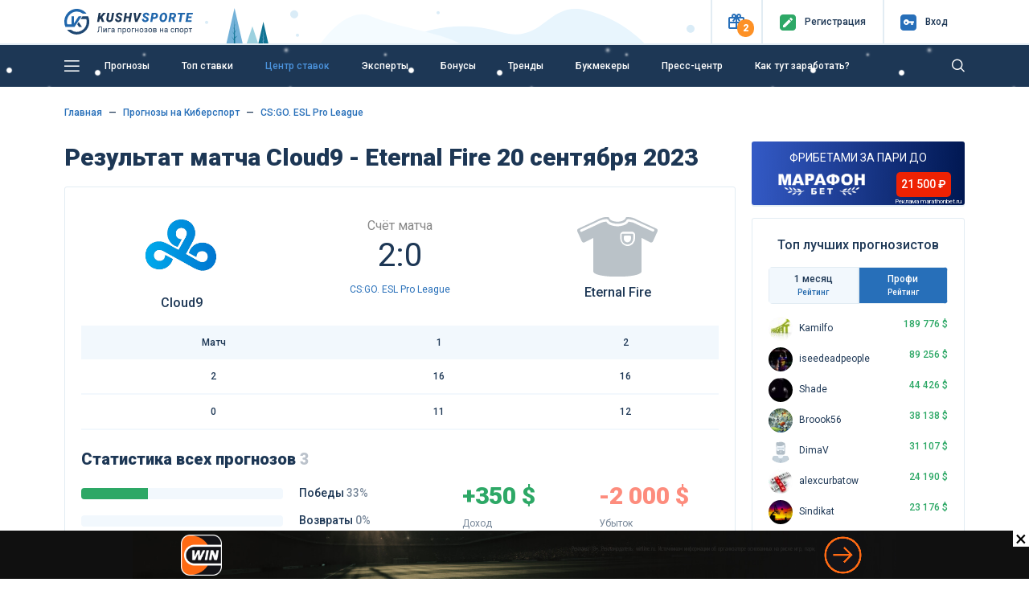

--- FILE ---
content_type: text/html; charset=UTF-8
request_url: https://kushvsporte.ru/event/4428799-cloud9-eternal-fire
body_size: 18216
content:
<!DOCTYPE html>
<html lang="ru-RU">
<head>
<meta charset="UTF-8">
<meta http-equiv="X-UA-Compatible" content="IE=edge">
<meta name="google-play-app" content="app-id=com.kush.experts.forecast">
<meta name="apple-itunes-app" content="app-id=6695755825">
<meta name="viewport" content="width=device-width, initial-scale=1, user-scalable=no">
<meta name="csrf-param" content="_csrf">
<meta name="csrf-token" content="4ObU4i_e-qo4cnWXX0uuvPpSr5IWqK4hgfYxkPuo8nWt1OKteuiWzn1DQaYlffbzmGHswyLg3kfjogX2vtDGRA==">
<title>Cloud9 - Eternal Fire: прогнозы 20 сентября 2023, ставки Киберспорт CS:GO. ESL Pro League</title>
<meta name="robots" content="noindex">
<meta property="og:site_name" content="Лига прогнозов на спорт">
<meta property="og:image" content="https://kushvsporte.ru/images/kushvsporte-image4.jpg">
<meta property="og:url" content="https://kushvsporte.ru/event/4428799-cloud9-eternal-fire">
<meta property="og:type" content="website">
<meta property="og:image:width" content="540">
<meta property="og:image:height" content="258">
<meta property="twitter:card" content="summary_large_image">
<meta property="twitter:image" content="https://kushvsporte.ru/bet/og-image?eid=4428799">
<meta name="description" content="Подробный прогноз на матч «Cloud9 - Eternal Fire» 20 сентября 2023: анализ, статистика и лучшие ставки от «Куш в спорте». Киберспорт. CS:GO. ESL Pro League от экспертов КушВСпорте">
<meta property="og:description" content="Подробный прогноз на матч «Cloud9 - Eternal Fire» 20 сентября 2023: анализ, статистика и лучшие ставки от «Куш в спорте». Киберспорт. CS:GO. ESL Pro League от экспертов КушВСпорте">
<meta property="og:title" content="Cloud9 - Eternal Fire: прогнозы 20 сентября 2023, ставки Киберспорт CS:GO. ESL Pro League">
<link href="https://kushvsporte.ru/event/4428799-cloud9-eternal-fire" rel="canonical">
<link type="image/png" href="/favicon.png" rel="icon">
<link type="image/png" href="/apple-touch-iphone.png" rel="apple-touch-icon" sizes="57x57">
<link type="image/x-icon" href="/icon.ico" rel="icon">
<link type="image/png" href="/icon-48.png" rel="icon" sizes="48x48">
<link type="font/woff" href="/fonts/new/kushicon.woff" rel="preload" as="font" crossorigin>
<link type="font/ttf" href="/fonts/new/kushicon.ttf" rel="preload" as="font" crossorigin>
<link type="font/woff2" href="/assets/8fe47ca6/webfonts/fa-solid-900.woff2" rel="preload" as="font" crossorigin>
<link type="font/woff2" href="/assets/8fe47ca6/webfonts/fa-brands-400.woff2" rel="preload" as="font" crossorigin>
<link href="//fonts.googleapis.com/css?family=Roboto:400,500,900&amp;amp;subset=cyrillic" rel="stylesheet">
<link href="/assets/css-compress/98c5fe051ee60a6f986328325519f3f2.css?v=1767279938" rel="stylesheet">
<script type="application/ld+json">[{"@context":"https:\/\/schema.org","@type":"QAPage","mainEntity":{"@type":"Question","name":"Кто победит в матче Cloud9 — Eternal Fire?","text":"Каковы прогнозы и ставки на матч Cloud9 — Eternal Fire в CS:GO. ESL Pro League?","answerCount":3,"upvoteCount":"3","acceptedAnswer":{"@type":"Answer","text":"🔥 Эксперты отдают предпочтение по данному событию на ставку: П1","upvoteCount":"1","url":"https:\/\/kushvsporte.ru\/event\/4428799-cloud9-eternal-fire"}}},{"@context":"https:\/\/schema.org","@type":"BreadcrumbList","itemListElement":[{"@type":"ListItem","position":1,"name":"Главная","item":"https:\/\/kushvsporte.ru\/"},{"@type":"ListItem","position":2,"name":"🔥 Прогнозы на Киберспорт","item":"https:\/\/kushvsporte.ru\/freeforcats\/sports\/cyber"},{"@type":"ListItem","position":3,"name":"🔥 CS:GO. ESL Pro League","item":"https:\/\/kushvsporte.ru\/freeforcats\/champ\/49119-csgo-esl-pro-league"}]},{"@context":"https:\/\/schema.org","@type":"SportsEvent","name":"Cloud9 - Eternal Fire: прогноз и статистика, ставки на матч 20 сентября 2023, коэффициенты БК 20:30","startDate":"2023-09-20T20:30","homeTeam":{"@type":"SportsTeam","logo":"https:\/\/kushvsporte.ru\/images\/team\/big\/1048.png","name":"Cloud9"},"awayTeam":{"@type":"SportsTeam","logo":"https:\/\/kushvsporte.ru\/img\/no_img_club.svg","name":"Eternal Fire"},"url":"https:\/\/kushvsporte.ru\/event\/4428799-cloud9-eternal-fire","image":"https:\/\/kushvsporte.ru\/bet\/og-image?eid=4428799","location":{"@type":"Place","address":"CS:GO. ESL Pro League"},"description":"Подробный прогноз на матч «Cloud9 - Eternal Fire» 20 сентября 2023: анализ, статистика и лучшие ставки от «Куш в спорте». Киберспорт. CS:GO. ESL Pro League от экспертов КушВСпорте"}]</script></head>
<body>

<div class="main-header">
<header class="header fixed-top">
<div class="top-block">
<div class="container">
<div class="row align-items-center">
<div class="col-2 col-sm-4 col-md-3 col-lg-3 col-xl-2 text-left">
<a class="d-none d-sm-block" href="/"><img class="img-fluid" src="/img/logo.svg" width="160" alt=""></a> <a class="d-block d-sm-none" href="/"><img class="img-fluid" src="/img/logo_m.svg" alt=""></a> </div>
<div class="col-10 col-sm-8 col-md-9 col-lg-9 col-xl-10 text-right">
<ul>
<li class="topButton">
<button type="button" id="present" class="iconColor present" data-toggle="popover" role="button" data-placement="bottom" data-html="true" data-popover-content="#present-popover"><i class="icon-ks-gift"></i><span>2</span></button> </li>
<li class="topButton medium"> 
<a href="/users/register"><div class="iconColor mr-1 mr-sm-2"><i class="icon-ks-reg"></i></div>
<span>Регистр<span class="d-sm-none">.</span><span class="menuTopSpan">ация</span></span></a> </li>
<li class="topButton medium" id="authModalButton">
<a href="javascript:void(0);"><div class="iconColor mr-1 mr-sm-2"><i class="icon-ks-login"></i></div>
<span>Вход</span></a> </li>
</ul>
<div class="d-none" id="present-popover">
<a class="main-color notUnderlineHover linkPresentBK" href="/banner/click/26" rel="nofollow" target="_blank"><div class="d-flex justify-content-between align-items-center mb-2"><div class="text-center"><img class="img-fluid" src="/images/ratingbk/logopari22.png" width="83" alt=""></div><div class="fs12Mobile fs14 lh16 col-6 text-center">Пари и побеждай 20000₽ Бонус Новым Игрокам</div><div>
<div class="btn btn-orange w-100">
<i class="icon-ks-gift fs14 d-block d-sm-none"></i>
<div class="d-none d-sm-block">Получить</div>
</div>
</div></div></a><div class="border-line my-2"></div><a class="main-color notUnderlineHover linkPresentBK" href="/banner/click/17" rel="nofollow" target="_blank"><div class="d-flex justify-content-between align-items-center "><div class="text-center"><img class="img-fluid" src="/images/ratingbk/WinlineNewLogo25.png" width="83" alt=""></div><div class="fs12Mobile fs14 lh16 col-6 text-center">Фрибет 3000₽ всем новым игрокам</div><div>
<div class="btn btn-orange w-100">
<i class="icon-ks-gift fs14 d-block d-sm-none"></i>
<div class="d-none d-sm-block">Получить</div>
</div>
</div></div></a><div class="close-present"><span>×</span></div><div class="border-line mt-2 mb-0 text-center">
<a href="#" class="showModal" data-type="sale" data-content="pari.ru, winline.ru" rel="nofollow">Реклама 18+</a>
</div> </div>
</div>
<div class="windowAuthReg formStyle collapse" id="authModalWindow">
<div class="blockAuthReg">
<div class="row align-items-center">
<div class="col fs20 bold text-left">Вход</div>
<div class="col fs20 text-right close"><i class="icon-ks-close"></i></div>
</div>
<div class="row">
<div class="border-line"></div>
</div>
<form id="login-widget-form" action="/users/login" method="post">
<input type="hidden" name="_csrf" value="4ObU4i_e-qo4cnWXX0uuvPpSr5IWqK4hgfYxkPuo8nWt1OKteuiWzn1DQaYlffbzmGHswyLg3kfjogX2vtDGRA==">
<div class="mb-3">
<div id="w11"> <a class="auth-link vkontakte" href="/users/auth?authclient=vkontakte" data-popup-width="860" data-popup-height="480"><img class="img-fluid mx-1" src="/img/vkontakte.png" width="34" alt=""></a> <a class="auth-link odnoklassniki" href="/users/auth?authclient=odnoklassniki" data-popup-width="860" data-popup-height="480"><img class="img-fluid mx-1" src="/img/odnoklassniki.png" width="34" alt=""></a> <a class="auth-link yandex" href="/users/auth?authclient=yandex" data-popup-width="860" data-popup-height="480"><img class="img-fluid mx-1" src="/img/yandex.png" width="34" alt=""></a> <a class="auth-link mail" href="/users/auth?authclient=mail" data-popup-width="860" data-popup-height="480"><img class="img-fluid mx-1" src="/img/mail.png" width="34" alt=""></a></div> </div>
<div class="form-group field-login-form-login required">
<input type="text" id="login-form-login" class="form-control" name="login-form[login]" placeholder=" " aria-required="true"><label class="control-label" for="login-form-login">Логин</label><div class="help-block"></div>
</div>
<div class="form-group password-block field-login-form-password required">
<input type="password" id="login-form-password" class="form-control password-input" name="login-form[password]" placeholder=" " aria-required="true"><label class="control-label" for="login-form-password">Пароль</label><div class="help-block"></div><a href="#" class="password-control"></a>
</div>
<div class="form-group field-login-form-rememberme">
<div class="custom-control custom-checkbox"><input type="hidden" name="login-form[rememberMe]" value="0"><input type="checkbox" id="login-form-rememberme" class="custom-control-input" name="login-form[rememberMe]" value="1"><label class="custom-control-label medium" for="login-form-rememberme">Запомнить меня</label></div>
</div>
<button type="submit" class="btn btn-blue">Авторизоваться</button>
</form>
<div class="row mt-2">
<div class="col text-left">
<a class="medium" href="/users/register">Регистрация</a> </div>
<div class="col text-right">
<a class="medium" href="/users/forgot">Забыли пароль?</a> </div>
</div>
</div>
</div>
</div>
</div>
</div>
<div class="blockMainNavbar inner anim-snow "> 
<div class="container">
<nav class="main-navbar">
<a href="javascript:void(0);" id="left-menu-toggle" class="nav-link"><i class="icon-ks-menu"></i></a>
<ul id="696cef0e06e78" class="navbar-nav navbar-right nav"><li><a class="nav-link d-none d-sm-inline-block" href="/freeforcats" title="Прогнозы">Прогнозы</a></li>
<li><a class="nav-link" href="/topbets" title="Топ ставки">Топ ставки</a></li>
<li><a class="nav-link" href="/centerbet/football" title="Центр ставок">Центр ставок</a></li>
<li><a class="nav-link" href="/experts/profi" title="Эксперты">Эксперты</a></li>
<li><a class="nav-link" href="/bonus" title="Бонусы">Бонусы</a></li>
<li><a class="nav-link" href="/trend" title="Тренды">Тренды</a></li>
<li><a class="nav-link" href="/bookmaker/rating" title="Букмекеры">Букмекеры</a></li>
<li><a class="nav-link" href="/bloga-bet" title="Пресс-центр">Пресс-центр</a></li>
<li><a class="nav-link" href="/get-paid" title="Как тут заработать?">Как тут заработать?</a></li></ul>
<form class="formSearch formSearchOut" action="/site/search" method="get"><input type="text" class="formSearchInput " name="q" autocomplete="off"></form> <i class="icon-ks-close formSearchOut formSearchCloseIcon"></i>
<i class="icon-ks-search formSearchOut formSearchIcon"></i>
</nav>
<div id="left-menu">
<ul id="696cef0e0b2c9" class="navbar-nav medium pl-4 nav"><li><a href="/freeforcats" title="Все прогнозы на спорт"><i class="fas fa-star mr-4"></i>Все прогнозы на спорт</a></li>
<li><a href="/konkurs-prognozistov" title="КОНКУРС"><i class="fas fa-signal mr-4"></i>КОНКУРС</a></li>
<li><a href="/topbets" title="Топ ставки сегодня"><i class="fas fa-bomb mr-4"></i>Топ ставки сегодня</a></li>
<li><a href="/centerbet/football" title="Центр ставок сегодня"><i class="fas fa-bullseye mr-4"></i>Центр ставок сегодня</a></li>
<li><a href="/trend" title="Прогнозы по трендам"><i class="fas fa-thumbs-up mr-4"></i>Прогнозы по трендам</a></li>
<li><a href="/experts/profi" title="Рейтинг прогнозистов"><i class="fas fa-users mr-4"></i>Рейтинг прогнозистов</a></li>
<li><a href="/bookmaker/rating" title="Рейтинг букмекеров"><i class="fas fa-trophy mr-4"></i>Рейтинг букмекеров</a></li>
<li><a class="i-orange" href="/bonus" title="Бонусы и фрибеты"><i class="fas fa-gift mr-4"></i>Бонусы и фрибеты</a></li>
<li><a href="/get-paid" title="Как тут заработать?"><i class="fas fa-question-circle mr-4"></i>Как тут заработать?</a></li></ul> <hr class="mt-0">
<ul id="696cef0e0bb0f" class="navbar-nav pl-4 nav"><li><a href="/school-bet" title="Школа ставок"><i class="fas fa-book mr-4"></i>Школа ставок</a></li>
<li><a href="/bloga-bet" title="Пресс-центр"><i class="fas fa-th-list mr-4"></i>Пресс-центр</a></li>
<li><a href="/testimonials" title="Ваши отзывы"><i class="fas fa-comment mr-4"></i>Ваши отзывы</a></li>
<li><a href="/f-a-q" title="Вопрос-ответ"><i class="fas fa-question-circle mr-4"></i>Вопрос-ответ</a></li>
<li><a href="/bet/statistic" title="Спортивная статистика"><i class="fas fa-columns mr-4"></i>Спортивная статистика</a></li>
<li><a href="/banner/click/94" title="Скачать приложение" target="_blank"><i class="fas fa-arrow-circle-down mr-4"></i>Скачать приложение</a></li>
<li><a href="/banner/click/169" title="Telegram чат" target="_blank"><i class="fas fa-paper-plane mr-4"></i>Telegram чат</a></li></ul>
</div>
</div>
</div>
</header> </div>
<div class="main-content">
<a class="matchday-m d-block d-sm-none faf text-truncate" href="/event/6383394-amur-metallurg-magnitogorsk">
Матч дня <span class="match-event medium ml-2 ml-sm-3">Амур - Металлург Магнитогорск</span>
</a>
<div class="container content pb-3 mtIn pt-3 pt-sm-4">
<div class="row">
<div class="col-12">
<nav aria-label="breadcrumb"><ul class="breadcrumb-ks pt-0 pl-0 breadcrumb"><li class="breadcrumb-item"><a href="/">Главная</a></li>
<li class="breadcrumb-item"><a href="/freeforcats/sports/cyber">Прогнозы на Киберспорт</a></li>
<li class="breadcrumb-item"><a href="/freeforcats/champ/49119-csgo-esl-pro-league">CS:GO. ESL Pro League</a></li>
</ul></nav>
</div>
<div class="col-lg-9">
<div class="row align-items-center mb-3">
<div class="col-12">
<h1 class="mb-0 event-title">Результат матча Cloud9 - Eternal Fire 20 сентября 2023</h1> </div>
</div>
<div class="border-block pt-3 eventPage">
<div class="row align-items-center mb-sm-3 ">
<div class="col-3 col-md-4 text-center">
<img class="img-fluid mt-2 mb-2" src="/images/team/big/1048.png" width="100" alt=""> <div class="medium-text mb-0 d-none d-sm-block text-truncate">
Cloud9 </div>
</div>
<div class="col-6 col-md-4 mt-1 mt-sm-0 time-event text-center">
<div class="color888 fs16">Счёт матча</div>
<div class="fs40 lh50 mb-0 mb-sm-2" id="event-result">
2:0 </div>
<div class="d-none d-sm-block">
<a href="/freeforcats/champ/49119-csgo-esl-pro-league" title="CS:GO. ESL Pro League" data-pjax="0">CS:GO. ESL Pro League</a> </div>
</div>
<div class="col-3 col-md-4 text-center">
<img class="img-fluid mt-2 mb-2" src="/img/no_img_club.svg" width="100" alt=""> <div class="medium-text mb-0 d-none d-sm-block text-truncate">
Eternal Fire </div>
</div>
</div>
<div class="row d-sm-none">
<div class="col-6 text-truncate medium-text">Cloud9</div>
<div class="col-6 text-right text-truncate medium-text">Eternal Fire</div>
<div class="col-12 mt-2 mb-3 text-center">
<a href="/freeforcats/champ/49119-csgo-esl-pro-league" title="CS:GO. ESL Pro League" data-pjax="0">CS:GO. ESL Pro League</a> </div>
</div>
<table class="table base-table mb-3">
<thead>
<tr>
<td>Матч</td>
<td>1 </td><td>2 </td> </tr>
</thead>
<tbody>
<tr>
<td>2</td>
<td>16</td><td>16</td> </tr>
<tr>
<td>0</td>
<td>11</td><td>12</td> </tr>
</tbody>
</table>
<h3 class="fs16Mobile">Статистика всех прогнозов
<span class="opacity">3</span>
</h3>
<div class="row mb-2 align-items-center">
<div class="col-12 col-md-5 col-lg-6">
<div class="EventProgress">
<div class="row">
<div class="blockEventProgress col-12 col-xl-8 order-2 order-xl-1">
<div id="w0" class="mt-1 mb-3 progress">
<div class="avarageScore_win progress-bar" role="progressbar" aria-valuenow="33" aria-valuemin="0" aria-valuemax="100" style="width: 33%;"><label class="lbrating">1</label></div>
</div> </div>
<div class="fs14 medium col-12 col-xl-4 order-1 order-xl-2">Победы <span class="opacity6">33%</span>
</div>
</div>
<div class="row">
<div class="blockEventProgress col-12 col-xl-8 order-2 order-xl-1">
<div id="w1" class="mt-1 mb-3 progress">
<div class="avarageScore_draw progress-bar" role="progressbar" aria-valuenow="0" aria-valuemin="0" aria-valuemax="100" style="width: 0%;"><label class="lbrating">0</label></div>
</div> </div>
<div class="fs14 medium col-12 col-xl-4 order-1 order-xl-2">Возвраты <span class="opacity6">0%</span>
</div>
</div>
<div class="row">
<div class="blockEventProgress col-12 col-xl-8 order-2 order-xl-1">
<div id="w2" class="mt-1 mb-3 mb-md-0 progress">
<div class="avarageScore_lose progress-bar" role="progressbar" aria-valuenow="67" aria-valuemin="0" aria-valuemax="100" style="width: 67%;"><label class="lbrating">2</label></div>
</div> </div>
<div class="fs14 medium col-12 col-xl-4 order-1 order-xl-2">Поражения <span class="opacity6">67%</span>
</div>
</div>
</div>
</div>
<div class="col-12 col-md-6 col-xl-5 mt-2 mt-md-0 offset-md-1 offset-lg-0 offset-xl-1">
<div class="row">
<div class="col-6">
<div class="fs30 lh35 bold mb-2 green">+350 $</div>
<span class="opacity6">Доход<br />капперов<br />с игры</span>
</div>
<div class="col-6">
<div class="fs30 lh35 bold mb-2 coral">-2 000 $</div>
<span class="opacity6">Убыток<br />капперов<br />с игры</span>
</div>
</div>
</div>
</div>
</div>
<ul id="w3" class="ratingTabs nav"><li class="col liRating nav-item" style="flex: 1"><a class="linkRating d-flex align-items-center justify-content-center nav-link" href="https://t.me/+IuT826RTjFdkZTAy" rel="nofollow" target="_blank" onclick="ym(12136738, &#039;reachGoal&#039;, &#039;tg_chat_link&#039;); return true;"><div class="fs16 d-inline-block mr-1">😎</div>Обсудить в чате<i class="fab fa-telegram-plane ml-1 fs16 d-inline-block"></i></a></li></ul><ul id="eventTabMenu" class="ratingTabs mb-4 nav"><li class="col liRating nav-item"><a class="linkRating anchor nav-link" href="#coupons"><i class="fas fa-users mr-1 fs16 d-none d-sm-inline-block" aria-hidden="true"></i>Прогнозы</a></li>
<li class="col liRating nav-item"><a class="linkRating anchor nav-link" href="#statistic"><i class="fas fa-random mr-1 fs16 d-none d-sm-inline-block"></i>H2H</a></li></ul>
<div class="row align-items-center mb-3">
<div class="col-12 col-md-10">
<div class="h2 mb-0 d-inline-block align-middle fs26Sm">
<span class="align-middle">Еще 3 057 прогнозов <span class="d-none d-sm-inline-block">на сегодня</span></span>
</div>
<div class="medium-text d-inline-block align-middle ml-3">
<div class="switchToggle d-inline-block align-middle">
<input type="checkbox" id="switch" onchange="event.preventDefault(); getTopBets($(this), '#top-bets-list'); return false;" data-url="/topbets/list-event">
<label class="mb-0" for="switch">Toggle</label>
</div>
<div class="d-inline-block ml-2">
<span class="marker marker-coral"></span>
Live
</div>
</div>
</div>
<div class="col-2 text-right d-none d-md-block">
<a class="medium d-none d-sm-inline-block" href="/freeforcats">Все прогнозы<i class="fa fa-chevron-right ml-1" aria-hidden="true"></i></a> </div>
</div>
<div class="topbets mb-3 mb-lg-4">
<div id="top-bets-list" data-pjax-container="" data-pjax-timeout="10000"> <div id="top-list" class="list-view">
<div class="top-event-block border-block mb-3 ">
<div class="row align-items-center">
<div class="col-3 col-md-2 d-block d-sm-flex align-items-center text-ks-xs-center">
<div class="d-block d-md-inline-block mr-sm-2">
<div class="d-inline-block align-middle sportType sport3" title="Хоккей"></div>
</div>
<div class="d-block d-sm-inline-block time-event">
<span class="d-none d-sm-block medium-text">12:15</span>
<div class="">Сегодня</div>
</div>
</div>
<div class="col-6 col-md-3 sides">
<a class="notUnderlineHover" href="/event/6383394-amur-metallurg-magnitogorsk" title="Прогнозы на матч Амур - Металлург Магнитогорск 19 января 12:15" data-pjax="0"> <div class="medium-text main-color text-truncate d-block">
<img class="img-fluid" src="/images/team/small/37214.png" width="20" alt=""> <span>Амур</span>
</div>
<div class="medium-text main-color text-truncate d-block">
<img class="img-fluid" src="/images/team/small/7410.png" width="20" alt=""> <span>Металлург Магнитогорск</span>
</div>
</a> </div>
<div class="col d-block d-md-none text-center">
<div class="green bold">+63</div>
<div class="fs10">Прогнозов</div>
</div>
<div class="border-line mt-2 mb-2 d-md-none d-block"></div>
<div class="col-6 col-md-3 medium text-left">
<span class="medium fs16 green">+18</span>
<span class="opacity5">Чел<span class="d-xl-none d-md-inline-block d-sm-none d-inline-block">.</span><span class="d-none d-sm-inline-block d-md-none d-xl-inline-block">овек</span> поставили</span>
<div class="medium mt-2 mt-md-0">
Победа Металлург Магнитогорск </div>
</div>
<div class="col-6 col-md-4 medium text-right">
<div class="d-block d-md-inline-block mr-0 mr-md-3 mr-xl-5">
<span class="fs16">КФ</span>
<span class="fs16 green">1.67</span>
</div>
<div class="d-block d-md-inline-block">
Шансы
<span class="fs16">60%</span>
<div class="rating-progress proc-60 ml-2 mt-2 mt-md-0"></div>
</div>
</div>
</div>
</div>
<div class="top-event-block border-block mb-3 ">
<div class="row align-items-center">
<div class="col-3 col-md-2 d-block d-sm-flex align-items-center text-ks-xs-center">
<div class="d-block d-md-inline-block mr-sm-2">
<div class="d-inline-block align-middle sportType sport3" title="Хоккей"></div>
</div>
<div class="d-block d-sm-inline-block time-event">
<span class="d-none d-sm-block medium-text">12:30</span>
<div class="">Сегодня</div>
</div>
</div>
<div class="col-6 col-md-3 sides">
<a class="notUnderlineHover" href="/event/6383395-admiral-ak-bars" title="Прогнозы на матч Адмирал - Ак Барс 19 января 12:30" data-pjax="0"> <div class="medium-text main-color text-truncate d-block">
<img class="img-fluid" src="/images/team/small/37211.png" width="20" alt=""> <span>Адмирал</span>
</div>
<div class="medium-text main-color text-truncate d-block">
<img class="img-fluid" src="/images/team/small/8846.png" width="20" alt=""> <span>Ак Барс</span>
</div>
</a> </div>
<div class="col d-block d-md-none text-center">
<div class="green bold">+51</div>
<div class="fs10">Прогнозов</div>
</div>
<div class="border-line mt-2 mb-2 d-md-none d-block"></div>
<div class="col-6 col-md-3 medium text-left">
<span class="medium fs16 green">+15</span>
<span class="opacity5">Чел<span class="d-xl-none d-md-inline-block d-sm-none d-inline-block">.</span><span class="d-none d-sm-inline-block d-md-none d-xl-inline-block">овек</span> поставили</span>
<div class="medium mt-2 mt-md-0">
Победа Ак Барс </div>
</div>
<div class="col-6 col-md-4 medium text-right">
<div class="d-block d-md-inline-block mr-0 mr-md-3 mr-xl-5">
<span class="fs16">КФ</span>
<span class="fs16 green">1.6</span>
</div>
<div class="d-block d-md-inline-block">
Шансы
<span class="fs16">63%</span>
<div class="rating-progress proc-70 ml-2 mt-2 mt-md-0"></div>
</div>
</div>
</div>
</div>
<div class="top-event-block border-block mb-3 ">
<div class="row align-items-center">
<div class="col-3 col-md-2 d-block d-sm-flex align-items-center text-ks-xs-center">
<div class="d-block d-md-inline-block mr-sm-2">
<div class="d-inline-block align-middle sportType sport3" title="Хоккей"></div>
</div>
<div class="d-block d-sm-inline-block time-event">
<span class="d-none d-sm-block medium-text">21:30</span>
<div class="">Сегодня</div>
</div>
</div>
<div class="col-6 col-md-3 sides">
<a class="notUnderlineHover" href="/event/6384509-karolina-harikeyns-baffalo-seybrs" title="Прогнозы на матч Каролина Харикейнс - Баффало Сейбрс 19 января 21:30" data-pjax="0"> <div class="medium-text main-color text-truncate d-block">
<img class="img-fluid" src="/images/team/small/2647.png" width="20" alt=""> <span>Каролина Харикейнс</span>
</div>
<div class="medium-text main-color text-truncate d-block">
<img class="img-fluid" src="/images/team/small/1089.png" width="20" alt=""> <span>Баффало Сейбрс</span>
</div>
</a> </div>
<div class="col d-block d-md-none text-center">
<div class="green bold">+35</div>
<div class="fs10">Прогнозов</div>
</div>
<div class="border-line mt-2 mb-2 d-md-none d-block"></div>
<div class="col-6 col-md-3 medium text-left">
<span class="medium fs16 green">+11</span>
<span class="opacity5">Чел<span class="d-xl-none d-md-inline-block d-sm-none d-inline-block">.</span><span class="d-none d-sm-inline-block d-md-none d-xl-inline-block">овек</span> поставили</span>
<div class="medium mt-2 mt-md-0">
Победа Каролина Харикейнс </div>
</div>
<div class="col-6 col-md-4 medium text-right">
<div class="d-block d-md-inline-block mr-0 mr-md-3 mr-xl-5">
<span class="fs16">КФ</span>
<span class="fs16 green">1.79</span>
</div>
<div class="d-block d-md-inline-block">
Шансы
<span class="fs16">56%</span>
<div class="rating-progress proc-60 ml-2 mt-2 mt-md-0"></div>
</div>
</div>
</div>
</div>
<style>
.bonus-liga-stavok-app {
background: #00f258;
color: #000;
}
a.bonus-liga-stavok-app:hover,
a.bonus-liga-stavok-app:focus,
a.bonus-liga-stavok-app:active {
color: #000;
box-shadow: 0 1px #000;
}
.bonus-liga-stavok-app .bonus-count {
background: #000;
color: #fff;
}
.bonus-liga-stavok-app .mobile-bonus-block img {
max-width: 120px !important;
}
@media (min-width: 767px) {
.bonus-liga-stavok-app .bonus-text {
border-color: #fff;
}
}
</style>
<noindex>
<div class="relative">
<a href="/banner/click/165" target="_blank" rel="nofollow" data-pjax="0" class="text-bonus bonus-liga-stavok-app mb-3 d-block py-2">
<div class="d-flex flex-column flex-md-row justify-content-between align-items-center">
<div class="bonus-text">
Двойной Фрибет новичкам
<span class="bonus-count ml-2 d-none d-md-inline">7777 ₽</span>
</div>
<div class="d-flex justify-content-between align-items-center mobile-bonus-block" >
<div class="bonus-count mr-3 d-md-none">7777 ₽</div>
<img src="/images/banners/text_banner/app/liga-stavok.jpg" height="30"/>
</div>
</div>
</a>
<div class="adv-mark showModal" data-type="sale" data-id="4" data-content="ligastavok.ru">Реклама ligastavok.ru</div>
</div>
</noindex>
<div class="top-event-block border-block mb-3 ">
<div class="row align-items-center">
<div class="col-3 col-md-2 d-block d-sm-flex align-items-center text-ks-xs-center">
<div class="d-block d-md-inline-block mr-sm-2">
<div class="d-inline-block align-middle sportType sport1" title="Футбол"></div>
</div>
<div class="d-block d-sm-inline-block time-event">
<span class="d-none d-sm-block medium-text">23:00</span>
<div class="">Сегодня</div>
</div>
</div>
<div class="col-6 col-md-3 sides">
<a class="notUnderlineHover" href="/event/6384728-brayton-end-hav-albion-bornmut" title="Прогнозы на матч Брайтон энд Хав Альбион - Борнмут 19 января 23:00" data-pjax="0"> <div class="medium-text main-color text-truncate d-block">
<img class="img-fluid" src="/images/team/small/681.png" width="20" alt=""> <span>Брайтон энд Хав Альбион</span>
</div>
<div class="medium-text main-color text-truncate d-block">
<img class="img-fluid" src="/images/team/small/119.png" width="20" alt=""> <span>Борнмут</span>
</div>
</a> </div>
<div class="col d-block d-md-none text-center">
<div class="green bold">+30</div>
<div class="fs10">Прогнозов</div>
</div>
<div class="border-line mt-2 mb-2 d-md-none d-block"></div>
<div class="col-6 col-md-3 medium text-left">
<span class="medium fs16 green">+7</span>
<span class="opacity5">Чел<span class="d-xl-none d-md-inline-block d-sm-none d-inline-block">.</span><span class="d-none d-sm-inline-block d-md-none d-xl-inline-block">овек</span> поставили</span>
<div class="medium mt-2 mt-md-0">
Победа Брайтон энд Хав Альбион </div>
</div>
<div class="col-6 col-md-4 medium text-right">
<div class="d-block d-md-inline-block mr-0 mr-md-3 mr-xl-5">
<span class="fs16">КФ</span>
<span class="fs16 green">1.91</span>
</div>
<div class="d-block d-md-inline-block">
Шансы
<span class="fs16">53%</span>
<div class="rating-progress proc-60 ml-2 mt-2 mt-md-0"></div>
</div>
</div>
</div>
</div>
<div class="top-event-block border-block mb-3 ">
<div class="row align-items-center">
<div class="col-3 col-md-2 d-block d-sm-flex align-items-center text-ks-xs-center">
<div class="d-block d-md-inline-block mr-sm-2">
<div class="d-inline-block align-middle sportType sport1" title="Футбол"></div>
</div>
<div class="d-block d-sm-inline-block time-event">
<span class="d-none d-sm-block medium-text">23:00</span>
<div class="">Сегодня</div>
</div>
</div>
<div class="col-6 col-md-3 sides">
<a class="notUnderlineHover" href="/event/6384727-elche-sevilya" title="Прогнозы на матч Эльче - Севилья 19 января 23:00" data-pjax="0"> <div class="medium-text main-color text-truncate d-block">
<img class="img-fluid" src="/images/team/small/1913.png" width="20" alt=""> <span>Эльче</span>
</div>
<div class="medium-text main-color text-truncate d-block">
<img class="img-fluid" src="/images/team/small/145.png" width="20" alt=""> <span>Севилья</span>
</div>
</a> </div>
<div class="col d-block d-md-none text-center">
<div class="green bold">+26</div>
<div class="fs10">Прогнозов</div>
</div>
<div class="border-line mt-2 mb-2 d-md-none d-block"></div>
<div class="col-6 col-md-3 medium text-left">
<span class="medium fs16 green">+6</span>
<span class="opacity5">Чел<span class="d-xl-none d-md-inline-block d-sm-none d-inline-block">.</span><span class="d-none d-sm-inline-block d-md-none d-xl-inline-block">овек</span> поставили</span>
<div class="medium mt-2 mt-md-0">
Обе забьют Да </div>
</div>
<div class="col-6 col-md-4 medium text-right">
<div class="d-block d-md-inline-block mr-0 mr-md-3 mr-xl-5">
<span class="fs16">КФ</span>
<span class="fs16 green">1.84</span>
</div>
<div class="d-block d-md-inline-block">
Шансы
<span class="fs16">55%</span>
<div class="rating-progress proc-60 ml-2 mt-2 mt-md-0"></div>
</div>
</div>
</div>
</div>
<div class="top-event-block border-block mb-3 ">
<div class="row align-items-center">
<div class="col-3 col-md-2 d-block d-sm-flex align-items-center text-ks-xs-center">
<div class="d-block d-md-inline-block mr-sm-2">
<div class="d-inline-block align-middle sportType sport3" title="Хоккей"></div>
</div>
<div class="d-block d-sm-inline-block time-event">
<span class="d-none d-sm-block medium-text">19:30</span>
<div class="">Сегодня</div>
</div>
</div>
<div class="col-6 col-md-3 sides">
<a class="notUnderlineHover" href="/event/6384312-ska-dinamo-minsk" title="Прогнозы на матч СКА - Динамо Минск 19 января 19:30" data-pjax="0"> <div class="medium-text main-color text-truncate d-block">
<img class="img-fluid" src="/images/team/small/261.png" width="20" alt=""> <span>СКА</span>
</div>
<div class="medium-text main-color text-truncate d-block">
<img class="img-fluid" src="/images/team/small/29508.png" width="20" alt=""> <span>Динамо Минск</span>
</div>
</a> </div>
<div class="col d-block d-md-none text-center">
<div class="green bold">+24</div>
<div class="fs10">Прогнозов</div>
</div>
<div class="border-line mt-2 mb-2 d-md-none d-block"></div>
<div class="col-6 col-md-3 medium text-left">
<span class="medium fs16 green">+5</span>
<span class="opacity5">Чел<span class="d-xl-none d-md-inline-block d-sm-none d-inline-block">.</span><span class="d-none d-sm-inline-block d-md-none d-xl-inline-block">овек</span> поставили</span>
<div class="medium mt-2 mt-md-0">
Победа СКА </div>
</div>
<div class="col-6 col-md-4 medium text-right">
<div class="d-block d-md-inline-block mr-0 mr-md-3 mr-xl-5">
<span class="fs16">КФ</span>
<span class="fs16 green">2.77</span>
</div>
<div class="d-block d-md-inline-block">
Шансы
<span class="fs16">37%</span>
<div class="rating-progress proc-40 ml-2 mt-2 mt-md-0"></div>
</div>
</div>
</div>
</div>
<div class="top-event-block border-block mb-3 ">
<div class="row align-items-center">
<div class="col-3 col-md-2 d-block d-sm-flex align-items-center text-ks-xs-center">
<div class="d-block d-md-inline-block mr-sm-2">
<div class="d-inline-block align-middle sportType sport3" title="Хоккей"></div>
</div>
<div class="d-block d-sm-inline-block time-event">
<span class="d-none d-sm-block medium-text">19:30</span>
<div class="">Сегодня</div>
</div>
</div>
<div class="col-6 col-md-3 sides">
<a class="notUnderlineHover" href="/event/6384311-dinamo-moskva-severstal" title="Прогнозы на матч Динамо Москва - Северсталь 19 января 19:30" data-pjax="0"> <div class="medium-text main-color text-truncate d-block">
<img class="img-fluid" src="/images/team/small/29509.png" width="20" alt=""> <span>Динамо Москва</span>
</div>
<div class="medium-text main-color text-truncate d-block">
<img class="img-fluid" src="/images/team/small/29663.png" width="20" alt=""> <span>Северсталь</span>
</div>
</a> </div>
<div class="col d-block d-md-none text-center">
<div class="green bold">+23</div>
<div class="fs10">Прогнозов</div>
</div>
<div class="border-line mt-2 mb-2 d-md-none d-block"></div>
<div class="col-6 col-md-3 medium text-left">
<span class="medium fs16 green">+5</span>
<span class="opacity5">Чел<span class="d-xl-none d-md-inline-block d-sm-none d-inline-block">.</span><span class="d-none d-sm-inline-block d-md-none d-xl-inline-block">овек</span> поставили</span>
<div class="medium mt-2 mt-md-0">
Победа Динамо Москва </div>
</div>
<div class="col-6 col-md-4 medium text-right">
<div class="d-block d-md-inline-block mr-0 mr-md-3 mr-xl-5">
<span class="fs16">КФ</span>
<span class="fs16 green">2.15</span>
</div>
<div class="d-block d-md-inline-block">
Шансы
<span class="fs16">47%</span>
<div class="rating-progress proc-50 ml-2 mt-2 mt-md-0"></div>
</div>
</div>
</div>
</div>
<div class="top-event-block border-block mb-3 ">
<div class="row align-items-center">
<div class="col-3 col-md-2 d-block d-sm-flex align-items-center text-ks-xs-center">
<div class="d-block d-md-inline-block mr-sm-2">
<div class="d-inline-block align-middle sportType sport3" title="Хоккей"></div>
</div>
<div class="d-block d-sm-inline-block time-event">
<span class="d-none d-sm-block medium-text">19:00</span>
<div class="">Сегодня</div>
</div>
</div>
<div class="col-6 col-md-3 sides">
<a class="notUnderlineHover" href="/event/6384310-lokomotiv-torpedo-nizhniy-novgorod" title="Прогнозы на матч Локомотив - Торпедо Нижний-Новгород 19 января 19:00" data-pjax="0"> <div class="medium-text main-color text-truncate d-block">
<img class="img-fluid" src="/images/team/small/38389.png" width="20" alt=""> <span>Локомотив</span>
</div>
<div class="medium-text main-color text-truncate d-block">
<img class="img-fluid" src="/images/team/small/22986.png" width="20" alt=""> <span>Торпедо Нижний-Новгород</span>
</div>
</a> </div>
<div class="col d-block d-md-none text-center">
<div class="green bold">+22</div>
<div class="fs10">Прогнозов</div>
</div>
<div class="border-line mt-2 mb-2 d-md-none d-block"></div>
<div class="col-6 col-md-3 medium text-left">
<span class="medium fs16 green">+7</span>
<span class="opacity5">Чел<span class="d-xl-none d-md-inline-block d-sm-none d-inline-block">.</span><span class="d-none d-sm-inline-block d-md-none d-xl-inline-block">овек</span> поставили</span>
<div class="medium mt-2 mt-md-0">
Победа Локомотив </div>
</div>
<div class="col-6 col-md-4 medium text-right">
<div class="d-block d-md-inline-block mr-0 mr-md-3 mr-xl-5">
<span class="fs16">КФ</span>
<span class="fs16 green">1.68</span>
</div>
<div class="d-block d-md-inline-block">
Шансы
<span class="fs16">60%</span>
<div class="rating-progress proc-60 ml-2 mt-2 mt-md-0"></div>
</div>
</div>
</div>
</div>
</div>
</div></div>
<div class="w-100 text-center d-block d-md-none mb-4 showMore">
<a class="medium btn faf" href="/topbets">Смотреть все</a></div>
<h2 class="mb-4" id="coupons"><span class="opacity">3</span> Прогнозы игроков на матч Cloud9 - Eternal Fire</h2>
<div class="blog"></div>
<div id="eventBets" class="mb-4" data-pjax-container="" data-pjax-push-state data-pjax-timeout="5000">
<div id="bet-list-event" class="list-view">
<div class="betsList">
<div class="itemBet mb-3">
<div class="bodyBet notComment">
<div class="row align-items-center">
<div class="col-5 col-md-3 col-lg-4 col-xl-3 order-1">
<div class="d-flex">
<a class="onlyLinkSearch" href="javascript:void(0);" title="Shaman_MAG" rel="nofollow" data-uid="224084" onclick="return false;" data-type="user" data-pjax="0"><img class="rounded-circle" src="/images/avatar/plugM.svg" width="40" alt=""></a>
<div class="UserLastStat ml-1 ml-lg-2">
<a class="text-truncate onlyLinkSearch" href="javascript:void(0);" title="Shaman_MAG" rel="nofollow" data-pjax="0" data-uid="224084" onclick="return false;" data-type="user">Shaman_MAG</a> ROI 0% </div>
</div>
</div>
<div class="col-4 col-md-3 text-ks-xs-right text-ks-sm-right order-2 ">
<div class="medium text-truncate">
<span class="blue bold">
ТБ ПО КАРТАМ (2.50) </span>
</div>
</div>
<div class="col-2 col-md-5 col-lg-4 col-xl-5 text-center order-3">
<a class="cf mr-0 mr-md-2" href="/users/Shaman_MAG/bets" data-pjax="0">2.22</a> <div class="medium d-none d-md-inline-block">
Шансы
<span class="fs16">46%</span>
<div class="rating-progress proc-50 ml-2"></div>
</div>
</div>
<div class="col-1 col-md-1 order-4 text-right">
<a class="betLinkBtn faf" href="/users/Shaman_MAG/bets" data-pjax="0"></a> </div>
</div>
</div>
</div>
</div>
<div class="betsList">
<div class="itemBet mb-3">
<div class="bodyBet notComment">
<div class="row align-items-center">
<div class="col-5 col-md-3 col-lg-4 col-xl-3 order-1">
<div class="d-flex">
<a class="onlyLinkSearch" href="javascript:void(0);" title="Perfect0" rel="nofollow" data-uid="224259" onclick="return false;" data-type="user" data-pjax="0"><img class="rounded-circle" src="/images/avatar/plugM.svg" width="40" alt=""></a>
<div class="UserLastStat ml-1 ml-lg-2">
<a class="text-truncate onlyLinkSearch" href="javascript:void(0);" title="Perfect0" rel="nofollow" data-pjax="0" data-uid="224259" onclick="return false;" data-type="user">Perfect0</a> ROI 0% </div>
</div>
</div>
<div class="col-4 col-md-3 text-ks-xs-right text-ks-sm-right order-2 ">
<div class="medium text-truncate">
<span class="blue bold">
Ф2 ПО КАРТАМ (1.50) </span>
</div>
</div>
<div class="col-2 col-md-5 col-lg-4 col-xl-5 text-center order-3">
<a class="cf mr-0 mr-md-2" href="/users/Perfect0/bets" data-pjax="0">1.7</a> <div class="medium d-none d-md-inline-block">
Шансы
<span class="fs16">59%</span>
<div class="rating-progress proc-60 ml-2"></div>
</div>
</div>
<div class="col-1 col-md-1 order-4 text-right">
<a class="betLinkBtn faf" href="/users/Perfect0/bets" data-pjax="0"></a> </div>
</div>
</div>
</div>
</div>
<div class="betsList">
<div class="itemBet mb-3 exspres">
<div class="bodyBet notComment">
<div class="row align-items-center">
<div class="col-5 col-md-3 col-lg-4 col-xl-3 order-1">
<div class="d-flex">
<a class="onlyLinkSearch" href="javascript:void(0);" title="Евгений" rel="nofollow" data-uid="224294" onclick="return false;" data-type="user" data-pjax="0"><img class="rounded-circle" src="/images/avatar/plugM.svg" width="40" alt="Евгений"></a>
<div class="UserLastStat ml-1 ml-lg-2">
<a class="text-truncate onlyLinkSearch" href="javascript:void(0);" title="serpent628" rel="nofollow" data-pjax="0" data-uid="224294" onclick="return false;" data-type="user">serpent628</a> ROI 0% </div>
</div>
</div>
<div class="col-4 col-md-3 text-ks-xs-right text-ks-sm-right order-2 express-text medium ">
Экспресс <span><span class="d-none d-md-inline-block">кол-во исходов</span> 2</span>
</div>
<div class="col-2 col-md-5 col-lg-4 col-xl-5 text-center order-3">
<a class="cf mr-0 mr-md-2" href="/users/serpent628/bets" data-pjax="0">1.88</a> <div class="medium d-none d-md-inline-block">
Шансы
<span class="fs16">54%</span>
<div class="rating-progress proc-50 ml-2"></div>
</div>
</div>
<div class="col-1 col-md-1 order-4 text-right">
<a class="betLinkBtn faf" href="/users/serpent628/bets" data-pjax="0"></a> </div>
</div>
</div>
</div>
</div>
<div class="text-center showMore"></div></div></div>
<div id="pjaxPrematch" data-pjax-container="" data-pjax-push-state></div> 
<h2 class="mt-3" id="statistic">Статистика личных встреч</h2>
<div class="border-block">
<div class="row align-items-center mb-4">
<div class="col-6 col-sm-3 col-xl-2 offset-xl-1 text-right order-1">
<div class="text-center">
<img class="" src="/images/team/big/1048.png" width="50" alt=""> <div class="medium-text text-truncate mt-2">Cloud9</div>
</div>
</div>
<div class="col-12 col-sm-6 order-3 order-sm-2 mt-3 mt-sm-0">
<div class="progress h4 mt-3">
<div class="progress-bar progress-win" role="progressbar" style="width: 50%"></div>
<div class="progress-bar bg-draw" role="progressbar" style="width: 0%"></div>
<div class="progress-bar progress-win" role="progressbar" style="width: 50%"></div>
</div>
<div class="row mt-2">
<div class="col text-center">
<div class="medium green fs16">3</div>
<span>Победы</span>
</div>
<div class="col text-center">
<div class="medium blue fs16">0</div>
<span>Ничьи</span>
</div>
<div class="col text-center">
<div class="medium green fs16">3</div>
<span>Победы</span>
</div>
</div>
</div>
<div class="col-6 col-sm-3 col-xl-2 text-left order-2 order-sm-3">
<div class="text-center">
<img class="" src="/img/no_img_club.svg" width="50" alt=""> <div class="medium-text text-truncate mt-2">Eternal Fire</div>
</div>
</div>
</div>
<div class="w-100 border-line mb-4"></div>
<div class="row mb-3">
<div class="col-3 color888 d-none d-sm-block">
<div class="country-flag align-middle d-inline-block cntr-id-"></div>
<span>26.08.2024</span>
</div>
<div class="col-12 col-sm-9 text-center">
<div class="row ml-auto mr-auto align-items-center">
<div class="col text-right text-truncate">
<span >Eternal Fire</span>
</div>
<div>
<span class="block-result-event ml-1 mr-1">
<span class="medium">2</span> : <span class="opacity6">0</span> </span>
</div>
<div class="col text-left text-truncate">
<span >Cloud9</span>
</div>
</div>
</div>
</div>
<div class="row mb-3">
<div class="col-3 color888 d-none d-sm-block">
<div class="country-flag align-middle d-inline-block cntr-id-225"></div>
<span>23.09.2023</span>
</div>
<div class="col-12 col-sm-9 text-center">
<div class="row ml-auto mr-auto align-items-center">
<div class="col text-right text-truncate">
<span >Eternal Fire</span>
</div>
<div>
<span class="block-result-event ml-1 mr-1">
<span class="medium">2</span> : <span class="opacity6">0</span> </span>
</div>
<div class="col text-left text-truncate">
<span >Cloud9</span>
</div>
</div>
</div>
</div>
<div class="row mb-3">
<div class="col-3 color888 d-none d-sm-block">
<div class="country-flag align-middle d-inline-block cntr-id-225"></div>
<span>20.09.2023</span>
</div>
<div class="col-12 col-sm-9 text-center">
<div class="row ml-auto mr-auto align-items-center">
<div class="col text-right text-truncate">
<span >Cloud9</span>
</div>
<div>
<span class="block-result-event ml-1 mr-1">
<span class="medium">2</span> : <span class="opacity6">0</span> </span>
</div>
<div class="col text-left text-truncate">
<span >Eternal Fire</span>
</div>
</div>
</div>
</div>
<div class="row mb-3">
<div class="col-3 color888 d-none d-sm-block">
<div class="country-flag align-middle d-inline-block cntr-id-225"></div>
<span>20.09.2023</span>
</div>
<div class="col-12 col-sm-9 text-center">
<div class="row ml-auto mr-auto align-items-center">
<div class="col text-right text-truncate">
<span >Cloud9</span>
</div>
<div>
<span class="block-result-event ml-1 mr-1">
<span class="medium">2</span> : <span class="opacity6">0</span> </span>
</div>
<div class="col text-left text-truncate">
<span >Eternal Fire</span>
</div>
</div>
</div>
</div>
<div class="row mb-3">
<div class="col-3 color888 d-none d-sm-block">
<div class="country-flag align-middle d-inline-block cntr-id-"></div>
<span>17.09.2023</span>
</div>
<div class="col-12 col-sm-9 text-center">
<div class="row ml-auto mr-auto align-items-center">
<div class="col text-right text-truncate">
<span >Eternal Fire</span>
</div>
<div>
<span class="block-result-event ml-1 mr-1">
<span class="opacity6">1</span> : <span class="medium">2</span> </span>
</div>
<div class="col text-left text-truncate">
<span >Cloud9</span>
</div>
</div>
</div>
</div>
<div class="row mb-3">
<div class="col-3 color888 d-none d-sm-block">
<div class="country-flag align-middle d-inline-block cntr-id-"></div>
<span>12.04.2023</span>
</div>
<div class="col-12 col-sm-9 text-center">
<div class="row ml-auto mr-auto align-items-center">
<div class="col text-right text-truncate">
<span >Cloud9</span>
</div>
<div>
<span class="block-result-event ml-1 mr-1">
<span class="medium">1</span> : <span class="opacity6">0</span> </span>
</div>
<div class="col text-left text-truncate">
<span >Eternal Fire</span>
</div>
</div>
</div>
</div>
</div>

<h2 class="mt-md-4 mt-5">Статистика последних матчей</h2>
<div class="border-block ">
<ul id="w7" class="teamTab row nav"><li class="col liTeamTab nav-item"><a class="linkTeamTab text-truncate nav-link active" href="#homeStat" data-toggle="tab"><div class="d-block d-xl-flex align-items-center justify-content-between">
<div class="text-truncate"><img class="teamTab-img img-fluid rounded-circle mr-2" src="/images/team/big/1048.png" width="25" alt="">Cloud9</div><div class="UserLastStat d-none d-xl-block"><i class="mr-1 icon-ks-win winIcon" aria-hidden="true"></i><i class="mr-1 icon-ks-lose emptyIcon" aria-hidden="true"></i><i class="mr-1 icon-ks-win winIcon" aria-hidden="true"></i><i class="mr-1 icon-ks-win winIcon" aria-hidden="true"></i><i class="mr-1 icon-ks-draw drawIcon" aria-hidden="true"></i><i class="mr-1 icon-ks-win winIcon" aria-hidden="true"></i></div></div></a></li>
<li class="col liTeamTab nav-item"><a class="linkTeamTab text-truncate nav-link" href="#guestStat" data-toggle="tab"><div class="d-block d-xl-flex align-items-center justify-content-between">
<div class="text-truncate"><img class="teamTab-img img-fluid rounded-circle mr-2" src="/img/no_img_club.svg" width="25" alt="">Eternal Fire</div><div class="UserLastStat d-none d-xl-block"><i class="mr-1 icon-ks-lose emptyIcon" aria-hidden="true"></i><i class="mr-1 icon-ks-lose emptyIcon" aria-hidden="true"></i><i class="mr-1 icon-ks-win winIcon" aria-hidden="true"></i><i class="mr-1 icon-ks-win winIcon" aria-hidden="true"></i><i class="mr-1 icon-ks-win winIcon" aria-hidden="true"></i><i class="mr-1 icon-ks-win winIcon" aria-hidden="true"></i></div></div></a></li></ul>
<div class="mt-3 mb-4">
<div class="d-flex justify-content-between align-items-center mb-3">
<div class="medium-text">
80%
</div>
<div class="medium">
Процент побед
</div>
<div class="medium-text">
80%
</div>
</div>
<div class="progress h4 center-progress mt-3">
<div class="progress-bar progress-win" role="progressbar" style="width: 40%"></div>
<div class="progress-bar progress-draw" role="progressbar" style="width: 40%"></div>
</div>
</div>
<div class="tab-content mt-3">
<div id="homeStat" class="tab-pane active">
<div class="row mb-3">
<div class="col-3 color888 d-none d-sm-block">
<div class="country-flag align-middle d-inline-block cntr-id-"></div>
<span>18.01.2026</span>
</div>
<div class="col-12 col-sm-9 text-center">
<div class="row ml-auto mr-auto align-items-center">
<div class="col text-right text-truncate">
<span class="bold">NRG Esports</span>
</div>
<div>
<span class="block-result-event lose ml-1 mr-1">
<span class="medium">2</span> : <span class="opacity6">0</span> </span>
</div>
<div class="col text-left text-truncate">
<span >Cloud9</span>
</div>
</div>
</div>
</div>
<div class="row mb-3">
<div class="col-3 color888 d-none d-sm-block">
<div class="country-flag align-middle d-inline-block cntr-id-"></div>
<span>16.01.2026</span>
</div>
<div class="col-12 col-sm-9 text-center">
<div class="row ml-auto mr-auto align-items-center">
<div class="col text-right text-truncate">
<span >Loud</span>
</div>
<div>
<span class="block-result-event win ml-1 mr-1">
<span class="opacity6">0</span> : <span class="medium">2</span> </span>
</div>
<div class="col text-left text-truncate">
<span class="bold">Cloud9</span>
</div>
</div>
</div>
</div>
<div class="row mb-3">
<div class="col-3 color888 d-none d-sm-block">
<div class="country-flag align-middle d-inline-block cntr-id-"></div>
<span>10.01.2026</span>
</div>
<div class="col-12 col-sm-9 text-center">
<div class="row ml-auto mr-auto align-items-center">
<div class="col text-right text-truncate">
<span class="bold">Cloud9</span>
</div>
<div>
<span class="block-result-event win ml-1 mr-1">
<span class="medium">2</span> : <span class="opacity6">0</span> </span>
</div>
<div class="col text-left text-truncate">
<span >JJ and Co</span>
</div>
</div>
</div>
</div>
<div class="row mb-3">
<div class="col-3 color888 d-none d-sm-block">
<div class="country-flag align-middle d-inline-block cntr-id-225"></div>
<span>09.12.2025</span>
</div>
<div class="col-12 col-sm-9 text-center">
<div class="row ml-auto mr-auto align-items-center">
<div class="col text-right text-truncate">
<span >DN Freecs</span>
</div>
<div>
<span class="block-result-event win ml-1 mr-1">
<span class="opacity6">0</span> : <span class="medium">2</span> </span>
</div>
<div class="col text-left text-truncate">
<span class="bold">Cloud9</span>
</div>
</div>
</div>
</div>
<div class="row mb-3">
<div class="col-3 color888 d-none d-sm-block">
<div class="country-flag align-middle d-inline-block cntr-id-225"></div>
<span>09.12.2025</span>
</div>
<div class="col-12 col-sm-9 text-center">
<div class="row ml-auto mr-auto align-items-center">
<div class="col text-right text-truncate">
<span >Cloud9</span>
</div>
<div>
<span class="block-result-event lose ml-1 mr-1">
<span class="opacity6">1</span> : <span class="medium">2</span> </span>
</div>
<div class="col text-left text-truncate">
<span class="bold">NS RedForce</span>
</div>
</div>
</div>
</div>
<div class="row mb-3">
<div class="col-3 color888 d-none d-sm-block">
<div class="country-flag align-middle d-inline-block cntr-id-225"></div>
<span>08.12.2025</span>
</div>
<div class="col-12 col-sm-9 text-center">
<div class="row ml-auto mr-auto align-items-center">
<div class="col text-right text-truncate">
<span class="bold">Cloud9</span>
</div>
<div>
<span class="block-result-event win ml-1 mr-1">
<span class="medium">1</span> : <span class="opacity6">0</span> </span>
</div>
<div class="col text-left text-truncate">
<span >FearX</span>
</div>
</div>
</div>
</div>
</div>
<div id="guestStat" class="tab-pane">
<div class="row mb-3">
<div class="col-3 color888 d-none d-sm-block">
<div class="country-flag align-middle d-inline-block cntr-id-"></div>
<span>18.01.2026</span>
</div>
<div class="col-12 col-sm-9 text-center">
<div class="row ml-auto mr-auto align-items-center">
<div class="col text-right text-truncate">
<span class="bold">Eternal Fire</span>
</div>
<div>
<span class="block-result-event win ml-1 mr-1">
<span class="medium">2</span> : <span class="opacity6">1</span> </span>
</div>
<div class="col text-left text-truncate">
<span >Acend</span>
</div>
</div>
</div>
</div>
<div class="row mb-3">
<div class="col-3 color888 d-none d-sm-block">
<div class="country-flag align-middle d-inline-block cntr-id-"></div>
<span>18.01.2026</span>
</div>
<div class="col-12 col-sm-9 text-center">
<div class="row ml-auto mr-auto align-items-center">
<div class="col text-right text-truncate">
<span >Acend</span>
</div>
<div>
<span class="block-result-event win ml-1 mr-1">
<span class="opacity6">0</span> : <span class="medium">2</span> </span>
</div>
<div class="col text-left text-truncate">
<span class="bold">Eternal Fire</span>
</div>
</div>
</div>
</div>
<div class="row mb-3">
<div class="col-3 color888 d-none d-sm-block">
<div class="country-flag align-middle d-inline-block cntr-id-"></div>
<span>17.01.2026</span>
</div>
<div class="col-12 col-sm-9 text-center">
<div class="row ml-auto mr-auto align-items-center">
<div class="col text-right text-truncate">
<span >Eternal Fire</span>
</div>
<div>
<span class="block-result-event lose ml-1 mr-1">
<span class="opacity6">0</span> : <span class="medium">2</span> </span>
</div>
<div class="col text-left text-truncate">
<span class="bold">Misa Esports</span>
</div>
</div>
</div>
</div>
<div class="row mb-3">
<div class="col-3 color888 d-none d-sm-block">
<div class="country-flag align-middle d-inline-block cntr-id-"></div>
<span>17.01.2026</span>
</div>
<div class="col-12 col-sm-9 text-center">
<div class="row ml-auto mr-auto align-items-center">
<div class="col text-right text-truncate">
<span >Eternal Fire</span>
</div>
<div>
<span class="block-result-event lose ml-1 mr-1">
<span class="opacity6">0</span> : <span class="medium">2</span> </span>
</div>
<div class="col text-left text-truncate">
<span class="bold">Arcred</span>
</div>
</div>
</div>
</div>
<div class="row mb-3">
<div class="col-3 color888 d-none d-sm-block">
<div class="country-flag align-middle d-inline-block cntr-id-"></div>
<span>13.01.2026</span>
</div>
<div class="col-12 col-sm-9 text-center">
<div class="row ml-auto mr-auto align-items-center">
<div class="col text-right text-truncate">
<span class="bold">Eternal Fire</span>
</div>
<div>
<span class="block-result-event win ml-1 mr-1">
<span class="medium">2</span> : <span class="opacity6">0</span> </span>
</div>
<div class="col text-left text-truncate">
<span >MASONIC</span>
</div>
</div>
</div>
</div>
<div class="row mb-3">
<div class="col-3 color888 d-none d-sm-block">
<div class="country-flag align-middle d-inline-block cntr-id-"></div>
<span>12.01.2026</span>
</div>
<div class="col-12 col-sm-9 text-center">
<div class="row ml-auto mr-auto align-items-center">
<div class="col text-right text-truncate">
<span class="bold">Eternal Fire</span>
</div>
<div>
<span class="block-result-event win ml-1 mr-1">
<span class="medium">2</span> : <span class="opacity6">1</span> </span>
</div>
<div class="col text-left text-truncate">
<span >Los Kogutos</span>
</div>
</div>
</div>
</div>
</div>
</div>
</div>
<div class="border-block">
<h2><div class="country-flag d-inline-block cntr-id-225 mr-3"><i></i></div>CS:GO. ESL Pro League</h2>
<div class="row">
<div class="col-12 col-md-9">
<ul id="w8" class="ratingTabs nav"><li class="col liRating nav-item"><a class="linkRating nav-link active" href="#endedEvents" data-toggle="tab"><div class="d-none d-sm-block">Прошедшие матчи</div><div class="d-block d-sm-none">Последниe</div></a></li></ul> </div>
</div>
<div class="tab-content">
<div id="futureEvents" class="tab-pane">
</div>
<div id="endedEvents" class="tab-pane active">
<h3 class="text-left mt-3">Последние игры</h3>
<div class="row">
<div class="col-3 color888 d-none d-sm-block">
<div class="country-flag d-inline-block align-middle mr-1 cntr-id-225"><i></i></div>
<span>01.10.2023</span>
</div>
<div class="col text-center">
<a class="notUnderlineHover" href="/event/4525720-natus-vincere-mouz" title="Прогнозы на матч Natus Vincere - MOUZ 01 октября 17:00" data-pjax="0"> <div class="row ml-auto mr-auto">
<div class="col text-right text-truncate">
<span >Natus Vincere</span>
</div>
<div>
<img class="rounded-circle img-fluid" src="/images/team/small/544.png" width="19" alt=""> <span class="ml-1 mr-1 green">0:3 (10:16 9:16 15:19)</span>
<img class="rounded-circle img-fluid" src="/images/team/small/506.png" width="19" alt=""> </div>
<div class="col text-left text-truncate">
<span >MOUZ</span>
</div>
</div>
</a> </div>
<div class="w-100"><div class="border-line2 my-2"></div></div>
<div class="col-3 color888 d-none d-sm-block">
<div class="country-flag d-inline-block align-middle mr-1 cntr-id-225"><i></i></div>
<span>30.09.2023</span>
</div>
<div class="col text-center">
<a class="notUnderlineHover" href="/event/4523194-ence-mouz" title="Прогнозы на матч ENCE - MOUZ 30 сентября 20:00" data-pjax="0"> <div class="row ml-auto mr-auto">
<div class="col text-right text-truncate">
<span >ENCE</span>
</div>
<div>
<img class="rounded-circle img-fluid" src="/images/team/small/1879.png" width="19" alt=""> <span class="ml-1 mr-1 green">1:2 (13:16 16:11 8:16)</span>
<img class="rounded-circle img-fluid" src="/images/team/small/506.png" width="19" alt=""> </div>
<div class="col text-left text-truncate">
<span >MOUZ</span>
</div>
</div>
</a> </div>
<div class="w-100"><div class="border-line2 my-2"></div></div>
<div class="col-3 color888 d-none d-sm-block">
<div class="country-flag d-inline-block align-middle mr-1 cntr-id-225"><i></i></div>
<span>30.09.2023</span>
</div>
<div class="col text-center">
<a class="notUnderlineHover" href="/event/4520614-monte-natus-vincere" title="Прогнозы на матч Monte - Natus Vincere 30 сентября 16:30" data-pjax="0"> <div class="row ml-auto mr-auto">
<div class="col text-right text-truncate">
<span >Monte</span>
</div>
<div>
<img class="rounded-circle img-fluid" src="/img/no_img_club.svg" width="19" alt=""> <span class="ml-1 mr-1 green">0:2 (12:16 10:16)</span>
<img class="rounded-circle img-fluid" src="/images/team/small/544.png" width="19" alt=""> </div>
<div class="col text-left text-truncate">
<span >Natus Vincere</span>
</div>
</div>
</a> </div>
<div class="w-100"><div class="border-line2 my-2"></div></div>
<div class="col-3 color888 d-none d-sm-block">
<div class="country-flag d-inline-block align-middle mr-1 cntr-id-225"><i></i></div>
<span>29.09.2023</span>
</div>
<div class="col text-center">
<a class="notUnderlineHover" href="/event/4518493-g2-esports-mouz" title="Прогнозы на матч G2 Esports - MOUZ 29 сентября 20:00" data-pjax="0"> <div class="row ml-auto mr-auto">
<div class="col text-right text-truncate">
<span >G2 Esports</span>
</div>
<div>
<img class="rounded-circle img-fluid" src="/images/team/small/278.png" width="19" alt=""> <span class="ml-1 mr-1 green">1:2 (13:16 16:14 7:16)</span>
<img class="rounded-circle img-fluid" src="/images/team/small/506.png" width="19" alt=""> </div>
<div class="col text-left text-truncate">
<span >MOUZ</span>
</div>
</div>
</a> </div>
<div class="w-100"><div class="border-line2 my-2"></div></div>
<div class="col-3 color888 d-none d-sm-block">
<div class="country-flag d-inline-block align-middle mr-1 cntr-id-225"><i></i></div>
<span>29.09.2023</span>
</div>
<div class="col text-center">
<a class="notUnderlineHover" href="/event/4518385-ence-movistar-riders" title="Прогнозы на матч ENCE - Movistar Riders 29 сентября 16:30" data-pjax="0"> <div class="row ml-auto mr-auto">
<div class="col text-right text-truncate">
<span >ENCE</span>
</div>
<div>
<img class="rounded-circle img-fluid" src="/images/team/small/1879.png" width="19" alt=""> <span class="ml-1 mr-1 green">2:0 (16:2 16:5)</span>
<img class="rounded-circle img-fluid" src="/images/team/small/482.png" width="19" alt=""> </div>
<div class="col text-left text-truncate">
<span >Movistar Riders</span>
</div>
</div>
</a> </div>
<div class="w-100"><div class="border-line2 my-2"></div></div>
<div class="col-3 color888 d-none d-sm-block">
<div class="country-flag d-inline-block align-middle mr-1 cntr-id-225"><i></i></div>
<span>28.09.2023</span>
</div>
<div class="col text-center">
<a class="notUnderlineHover" href="/event/4518384-natus-vincere-eternal-fire" title="Прогнозы на матч Natus Vincere - Eternal Fire 28 сентября 20:00" data-pjax="0"> <div class="row ml-auto mr-auto">
<div class="col text-right text-truncate">
<span >Natus Vincere</span>
</div>
<div>
<img class="rounded-circle img-fluid" src="/images/team/small/544.png" width="19" alt=""> <span class="ml-1 mr-1 green">2:0 (16:7 16:10)</span>
<img class="rounded-circle img-fluid" src="/img/no_img_club.svg" width="19" alt=""> </div>
<div class="col text-left text-truncate">
<span >Eternal Fire</span>
</div>
</div>
</a> </div>
<div class="w-100"><div class="border-line2 my-2"></div></div>
<div class="col-3 color888 d-none d-sm-block">
<div class="country-flag d-inline-block align-middle mr-1 cntr-id-225"><i></i></div>
<span>28.09.2023</span>
</div>
<div class="col text-center">
<a class="notUnderlineHover" href="/event/4518726-team-vitality-monte" title="Прогнозы на матч Team Vitality - Monte 28 сентября 16:30" data-pjax="0"> <div class="row ml-auto mr-auto">
<div class="col text-right text-truncate">
<span >Team Vitality</span>
</div>
<div>
<img class="rounded-circle img-fluid" src="/images/team/small/4247.png" width="19" alt=""> <span class="ml-1 mr-1 green">0:2 (11:16 14:16)</span>
<img class="rounded-circle img-fluid" src="/img/no_img_club.svg" width="19" alt=""> </div>
<div class="col text-left text-truncate">
<span >Monte</span>
</div>
</div>
</a> </div>
<div class="w-100"><div class="border-line2 my-2"></div></div>
<div class="col-3 color888 d-none d-sm-block">
<div class="country-flag d-inline-block align-middle mr-1 cntr-id-225"><i></i></div>
<span>27.09.2023</span>
</div>
<div class="col text-center">
<a class="notUnderlineHover" href="/event/4516272-faze-clan-mouz" title="Прогнозы на матч FaZe Clan - MOUZ 27 сентября 20:00" data-pjax="0"> <div class="row ml-auto mr-auto">
<div class="col text-right text-truncate">
<span >FaZe Clan</span>
</div>
<div>
<img class="rounded-circle img-fluid" src="/images/team/small/523.png" width="19" alt=""> <span class="ml-1 mr-1 green">0:2 (10:16 5:16)</span>
<img class="rounded-circle img-fluid" src="/images/team/small/506.png" width="19" alt=""> </div>
<div class="col text-left text-truncate">
<span >MOUZ</span>
</div>
</div>
</a> </div>
<div class="w-100"><div class="border-line2 my-2"></div></div>
<div class="col-3 color888 d-none d-sm-block">
<div class="country-flag d-inline-block align-middle mr-1 cntr-id-225"><i></i></div>
<span>27.09.2023</span>
</div>
<div class="col text-center">
<a class="notUnderlineHover" href="/event/4516074-complexity-monte" title="Прогнозы на матч CompLexity - Monte 27 сентября 20:00" data-pjax="0"> <div class="row ml-auto mr-auto">
<div class="col text-right text-truncate">
<span >CompLexity</span>
</div>
<div>
<img class="rounded-circle img-fluid" src="/images/team/small/7658.png" width="19" alt=""> <span class="ml-1 mr-1 green">1:2 (7:16 16:9 12:16)</span>
<img class="rounded-circle img-fluid" src="/img/no_img_club.svg" width="19" alt=""> </div>
<div class="col text-left text-truncate">
<span >Monte</span>
</div>
</div>
</a> </div>
<div class="w-100"><div class="border-line2 my-2"></div></div>
<div class="col-3 color888 d-none d-sm-block">
<div class="country-flag d-inline-block align-middle mr-1 cntr-id-225"><i></i></div>
<span>27.09.2023</span>
</div>
<div class="col text-center">
<a class="notUnderlineHover" href="/event/4515595-big-eternal-fire" title="Прогнозы на матч BIG - Eternal Fire 27 сентября 16:30" data-pjax="0"> <div class="row ml-auto mr-auto">
<div class="col text-right text-truncate">
<span >BIG</span>
</div>
<div>
<img class="rounded-circle img-fluid" src="/images/team/small/5903.png" width="19" alt=""> <span class="ml-1 mr-1 green">0:2 (14:16 10:16)</span>
<img class="rounded-circle img-fluid" src="/img/no_img_club.svg" width="19" alt=""> </div>
<div class="col text-left text-truncate">
<span >Eternal Fire</span>
</div>
</div>
</a> </div>
</div>
</div>
</div>
</div>
</div>
<div class="col-lg-3 right-sidebar d-none d-lg-block">
<style>
.bonus-marathon-sidebar {
background: linear-gradient(273deg, rgba(0, 23, 81, 1) 0%, rgba(1, 49, 184, 0.8) 100%);
color: #fff;
}
a.bonus-marathon-sidebar:hover,
a.bonus-marathon-sidebar:focus,
a.bonus-marathon-sidebar:active {
color: #fff;
box-shadow: 0 1px #ee2203;
}
.bonus-marathon-sidebar .sum-bonus {
background: #ee2203;
color: #fff;
font-weight: 500;
font-size: 14px;
padding: 5px 6px;
border-radius: 5px;
display: inline-block;
}
.bonus-marathon-sidebar .logo-banner {
max-width: 150px;
}
@media (max-width: 1199px){
.bonus-marathon-sidebar .logo-banner {
max-width: 120px;
}
}
</style>
<noindex>
<div class="relative">
<a href="/banner/click/204" target="_blank" rel="nofollow" data-pjax="0" class="sidebar-bonus bonus-marathon-sidebar mb-3 text-center">
<div class="mb-2 lh20 fs14">ФРИБЕТАМИ ЗА ПАРИ ДО</div>
<div class="d-flex justify-content-around align-items-center">
<div class="logo-banner">
<img width="140" class="img-fluid" src="/images/banners/text_banner/ru/marathon.png.PNG">
</div>
<div class="sum-bonus ml-2">21 500 ₽</div>
</div>
</a>
<div class="adv-mark showModal" data-type="sale" data-id="6" data-content="marathonbet.ru">Реклама marathonbet.ru</div>
</div>
</noindex>
<div class="border-block"><span class="h4">Топ лучших прогнозистов</span><ul id="w10" class="ratingTabs nav" role="tablist"><li class="col liRating nav-item"><a class="linkRating linkRatingTabs nav-link" href="#w10-tab0" data-pjax="0" data-toggle="tab" role="tab" aria-controls="w10-tab0" aria-selected="false">1 месяц<span>Рейтинг</span></a></li>
<li class="col liRating nav-item"><a class="linkRating linkRatingTabs nav-link active" href="#w10-tab1" data-pjax="0" data-toggle="tab" role="tab" aria-controls="w10-tab1" aria-selected="true">Профи<span>Рейтинг</span></a></li></ul>
<div class="mt-3 tab-content"><div id="w10-tab0" class="tab-pane"><div class="ratingContetnTabs"><div class="row my-2"><div class="col-8 text-truncate"><span class="pointer profileLinkImg main-color boldHover onlyLinkSearch" rel="nofollow" data-uid="210540" data-type="user"><img class="rounded-circle mr-2" src="/assets/thumbnails/12/12810cc26f6fd6b78e82d3c3bdd5d2d0.jpg" width="30" alt="Александр">Sashtinyo</span></div><div class="col-4 text-right green medium">132 582 $</div></div><div class="row my-2"><div class="col-8 text-truncate"><span class="pointer profileLinkImg main-color boldHover onlyLinkSearch" rel="nofollow" data-uid="151840" data-type="user"><img class="rounded-circle mr-2" src="/assets/thumbnails/d3/d3c15512b31182a0d5847aba901d81c7.jpg" width="30" alt="Евгений ">Boss76</span></div><div class="col-4 text-right green medium">73 902 $</div></div><div class="row my-2"><div class="col-8 text-truncate"><span class="pointer profileLinkImg main-color boldHover onlyLinkSearch" rel="nofollow" data-uid="107814" data-type="user"><img class="rounded-circle mr-2" src="/assets/thumbnails/45/459e2d76b6b07999f6a56d01305476c0.png" width="30" alt="Михаил">KleoMM88</span></div><div class="col-4 text-right green medium">53 069 $</div></div><div class="row my-2"><div class="col-8 text-truncate"><span class="pointer profileLinkImg main-color boldHover onlyLinkSearch" rel="nofollow" data-uid="141698" data-type="user"><img class="rounded-circle mr-2" src="/assets/thumbnails/8e/8e3f96bcbb67bc49e071a479e2267510.jpg" width="30" alt="Kamilfo">Kamilfo</span></div><div class="col-4 text-right green medium">50 228 $</div></div><div class="row my-2"><div class="col-8 text-truncate"><span class="pointer profileLinkImg main-color boldHover onlyLinkSearch" rel="nofollow" data-uid="200592" data-type="user"><img class="rounded-circle mr-2" src="/images/avatar/plugM.svg" width="30" alt="Илья">IGNATT</span></div><div class="col-4 text-right green medium">39 779 $</div></div><div class="row my-2"><div class="col-8 text-truncate"><span class="pointer profileLinkImg main-color boldHover onlyLinkSearch" rel="nofollow" data-uid="89207" data-type="user"><img class="rounded-circle mr-2" src="/assets/thumbnails/0f/0f049d6a52bc217143f21f0cc3241894.jpg" width="30" alt="петр">lord2247</span></div><div class="col-4 text-right green medium">39 474 $</div></div><div class="row my-2"><div class="col-8 text-truncate"><span class="pointer profileLinkImg main-color boldHover onlyLinkSearch" rel="nofollow" data-uid="128354" data-type="user"><img class="rounded-circle mr-2" src="/assets/thumbnails/fd/fd8c75b52037d7dbaad2b874c1f4e9f0.jpg" width="30" alt="Mikhail">iseedeadpeople</span></div><div class="col-4 text-right green medium">27 256 $</div></div><div class="row my-2"><div class="col-8 text-truncate"><span class="pointer profileLinkImg main-color boldHover onlyLinkSearch" rel="nofollow" data-uid="234350" data-type="user"><img class="rounded-circle mr-2" src="/assets/thumbnails/ca/ca38dfe19ad15a3ab084c20e36ded169.png" width="30" alt="Владимир">Sever-1</span></div><div class="col-4 text-right green medium">24 892 $</div></div><div class="row my-2"><div class="col-8 text-truncate"><span class="pointer profileLinkImg main-color boldHover onlyLinkSearch" rel="nofollow" data-uid="193479" data-type="user"><img class="rounded-circle mr-2" src="/images/avatar/plugM.svg" width="30" alt="Максим">Evgeny_krsk</span></div><div class="col-4 text-right green medium">24 702 $</div></div><div class="row my-2"><div class="col-8 text-truncate"><span class="pointer profileLinkImg main-color boldHover onlyLinkSearch" rel="nofollow" data-uid="227293" data-type="user"><img class="rounded-circle mr-2" src="/images/avatar/plugM.svg" width="30" alt="Алексей">Alexei2402</span></div><div class="col-4 text-right green medium">23 519 $</div></div></div></div>
<div id="w10-tab1" class="tab-pane active"><div class="ratingContetnTabs"><div class="row my-2"><div class="col-8 text-truncate"><span class="pointer profileLinkImg main-color boldHover onlyLinkSearch" rel="nofollow" data-uid="141698" data-type="user"><img class="rounded-circle mr-2" src="/assets/thumbnails/8e/8e3f96bcbb67bc49e071a479e2267510.jpg" width="30" alt="Kamilfo">Kamilfo</span></div><div class="col-4 text-right green medium">189 776 $</div></div><div class="row my-2"><div class="col-8 text-truncate"><span class="pointer profileLinkImg main-color boldHover onlyLinkSearch" rel="nofollow" data-uid="128354" data-type="user"><img class="rounded-circle mr-2" src="/assets/thumbnails/fd/fd8c75b52037d7dbaad2b874c1f4e9f0.jpg" width="30" alt="Mikhail">iseedeadpeople</span></div><div class="col-4 text-right green medium">89 256 $</div></div><div class="row my-2"><div class="col-8 text-truncate"><span class="pointer profileLinkImg main-color boldHover onlyLinkSearch" rel="nofollow" data-uid="245721" data-type="user"><img class="rounded-circle mr-2" src="/assets/thumbnails/30/30eb48d483120261bf525002a25e79e1.jpg" width="30" alt="Shade">Shade</span></div><div class="col-4 text-right green medium">44 426 $</div></div><div class="row my-2"><div class="col-8 text-truncate"><span class="pointer profileLinkImg main-color boldHover onlyLinkSearch" rel="nofollow" data-uid="233753" data-type="user"><img class="rounded-circle mr-2" src="/assets/thumbnails/0d/0d43d1b6ce1c6c444054d8e33362a152.png" width="30" alt=" Brk_NoScanners">Broook56</span></div><div class="col-4 text-right green medium">38 138 $</div></div><div class="row my-2"><div class="col-8 text-truncate"><span class="pointer profileLinkImg main-color boldHover onlyLinkSearch" rel="nofollow" data-uid="248169" data-type="user"><img class="rounded-circle mr-2" src="/images/avatar/plugM.svg" width="30" alt="Дмитрий">DimaV</span></div><div class="col-4 text-right green medium">31 107 $</div></div><div class="row my-2"><div class="col-8 text-truncate"><span class="pointer profileLinkImg main-color boldHover onlyLinkSearch" rel="nofollow" data-uid="45220" data-type="user"><img class="rounded-circle mr-2" src="/assets/thumbnails/9f/9f6e43363e68bb1fcc853ed5db01e9b5.jpg" width="30" alt="Alex">alexcurbatow</span></div><div class="col-4 text-right green medium">24 190 $</div></div><div class="row my-2"><div class="col-8 text-truncate"><span class="pointer profileLinkImg main-color boldHover onlyLinkSearch" rel="nofollow" data-uid="56689" data-type="user"><img class="rounded-circle mr-2" src="/assets/thumbnails/3e/3e95c6b4332b37397c4701b02f8d7517.png" width="30" alt="олег">Sindikat</span></div><div class="col-4 text-right green medium">23 176 $</div></div><div class="row my-2"><div class="col-8 text-truncate"><span class="pointer profileLinkImg main-color boldHover onlyLinkSearch" rel="nofollow" data-uid="190435" data-type="user"><img class="rounded-circle mr-2" src="/assets/thumbnails/c7/c71586c0326d96c670fdabf3c28d9af0.jpg" width="30" alt="Александр ">Vsyazhiznigra</span></div><div class="col-4 text-right green medium">53 116 $</div></div><div class="row my-2"><div class="col-8 text-truncate"><span class="pointer profileLinkImg main-color boldHover onlyLinkSearch" rel="nofollow" data-uid="140152" data-type="user"><img class="rounded-circle mr-2" src="/assets/thumbnails/4b/4bcbffd2911b6465342b836500bf9349.png" width="30" alt="Евгений">Jack07</span></div><div class="col-4 text-right green medium">16 291 $</div></div><div class="row my-2"><div class="col-8 text-truncate"><span class="pointer profileLinkImg main-color boldHover onlyLinkSearch" rel="nofollow" data-uid="142057" data-type="user"><img class="rounded-circle mr-2" src="/assets/thumbnails/20/20afacb29dabf0dac3b2e499702f5a8f.jpg" width="30" alt="Betting Fruit">Schlange</span></div><div class="col-4 text-right green medium">27 564 $</div></div></div></div></div><a class="btn buttonKs btnAllUsers" href="/experts">Все прогнозисты</a></div>
<div class="border-block matchday right-sidebar">
<span class="h4 mb-2">Матч дня</span>
<div class="d-flex w-100 align-items-center text-center mb-3">
<div>
<div class="sportType sport3" title="Хоккей">&nbsp;</div>
</div>
<div class="w-100 ml-2"><a href="/freeforcats/champ/29564-khl" title="КХЛ" data-pjax="0">КХЛ</a></div>
</div>
<a class="notUnderlineHover" href="/event/6383394-amur-metallurg-magnitogorsk" title="Прогнозы на матч Амур - Металлург Магнитогорск 19 января 12:15" data-pjax="0"> <div class="row mb-3">
<div class="col-4 text-center text-truncate">
<img class="img-fluid mb-2" src="/images/team/big/37214.png" width="50" alt=""> <div class="text-truncate">Амур</div>
</div>
<div class="col-4 text-center">
<div class="medium-text">12:15</div>
<div>Начало</div>
</div>
<div class="col-4 text-center">
<img class="d-inline-block img-fluid mb-2" src="/images/team/big/7410.png" width="50" alt=""> <div class="text-truncate">Металлург Магнитогорск</div>
</div>
</div>
</a> <div class="matchdayLinkBlock w-100 mb-3">
<button class="addCoupon" onClick="addCoupon(this)" url="/coupon/add-coupon?eid=6383394&amp;cfid=2048911487" data-pjax="#coupon">П1 <span>5.31</span></button>
<button class="addCoupon" onClick="addCoupon(this)" url="/coupon/add-coupon?eid=6383394&amp;cfid=2048911488" data-pjax="#coupon">Ничья <span>5.01</span></button>
<button class="addCoupon" onClick="addCoupon(this)" url="/coupon/add-coupon?eid=6383394&amp;cfid=2048911489" data-pjax="#coupon">П2 <span>1.55</span></button>
</div>
<div class="mb-2">
<div class="row align-items-center pb-2">
<div class="col-6 col-xl-8">П2</div>
<div class="col-3 col-xl-2 green">+18</div>
<div class="col-3 col-xl-2 text-right"><a href="#">1.67</a></div>
</div>
<div class="row align-items-center pb-2">
<div class="col-6 col-xl-8">ИТБ2 (3.50)</div>
<div class="col-3 col-xl-2 green">+5</div>
<div class="col-3 col-xl-2 text-right"><a href="#">2.05</a></div>
</div>
<div class="row align-items-center pb-2">
<div class="col-6 col-xl-8">ИТБ2 (3.00)</div>
<div class="col-3 col-xl-2 green">+4</div>
<div class="col-3 col-xl-2 text-right"><a href="#">1.62</a></div>
</div>
</div>
<a class="btn buttonKs btnAllUsers" href="/event/6383394-amur-metallurg-magnitogorsk" data-pjax="0">Прогнозов: +62</a>
<noindex><a class="linkVideo notUnderlineHover mt-3 d-flex align-items-center justify-content-center" href="/banner/click/87" rel="nofollow" target="_blank" onclick="ym(12136738, &#039;reachGoal&#039;, &#039;bk-click-broadcast&#039;, {Place: &#039;Broadcast&#039;, BK: &#039;Winline&#039;, Banner_content: &#039;Smotret_na_Winline&#039;}); return true;"><div class="play seoBackgeound mr-1"><i class="fa fa-play" aria-hidden="true"></i></div><div>Смотреть на<img class="ml-1" src="/img/winline_tv.png" width="90" alt=""></div></a></noindex>
</div>
<div class="border-block ">
<span class="h4"> Топ 5 прогнозов сегодня</span>
<a class="main-color d-block mb-3" href="/event/6383394-amur-metallurg-magnitogorsk" title="Прогнозы на матч Амур - Металлург Магнитогорск 19 января 12:15" data-pjax="0"> <div class="row align-items-center">
<div class="col-9">
<div class="text-truncate fs14 medium">Амур - Металлург Магнитогорск</div>
</div>
<div class="col-3 fs14 text-right">
<div class="green medium">+63</div>
</div>
</div>
</a>
<a class="main-color d-block mb-3" href="/event/6383395-admiral-ak-bars" title="Прогнозы на матч Адмирал - Ак Барс 19 января 12:30" data-pjax="0"> <div class="row align-items-center">
<div class="col-9">
<div class="text-truncate fs14 medium">Адмирал - Ак Барс</div>
</div>
<div class="col-3 fs14 text-right">
<div class="green medium">+51</div>
</div>
</div>
</a>
<a class="main-color d-block mb-3" href="/event/6384509-karolina-harikeyns-baffalo-seybrs" title="Прогнозы на матч Каролина Харикейнс - Баффало Сейбрс 19 января 21:30" data-pjax="0"> <div class="row align-items-center">
<div class="col-9">
<div class="text-truncate fs14 medium">Каролина Харикейнс - Баффало Сейбрс</div>
</div>
<div class="col-3 fs14 text-right">
<div class="green medium">+35</div>
</div>
</div>
</a>
<a class="main-color d-block mb-3" href="/event/6384728-brayton-end-hav-albion-bornmut" title="Прогнозы на матч Брайтон энд Хав Альбион - Борнмут 19 января 23:00" data-pjax="0"> <div class="row align-items-center">
<div class="col-9">
<div class="text-truncate fs14 medium">Брайтон энд Хав Альбион - Борнмут</div>
</div>
<div class="col-3 fs14 text-right">
<div class="green medium">+30</div>
</div>
</div>
</a>
<a class="main-color d-block " href="/event/6384727-elche-sevilya" title="Прогнозы на матч Эльче - Севилья 19 января 23:00" data-pjax="0"> <div class="row align-items-center">
<div class="col-9">
<div class="text-truncate fs14 medium">Эльче - Севилья</div>
</div>
<div class="col-3 fs14 text-right">
<div class="green medium">+26</div>
</div>
</div>
</a>
</div>
<div class="border-block">
<span class="h4">Центр ставок сегодня</span>
<div class="row my-2">
<div class="col-3 col-xl-2 my-2 d-inline-block"><div class="country-flag cntr-id-1"><i></i></div></div>
<div class="centerBets-td col-6 col-xl-8">
<a class="name-champ text-truncate" href="/freeforcats/champ/33955-liga-pro-3h3" title="Лига Про. 3х3" data-pjax="0">Лига Про. 3х3</a> <a class="name-champ text-truncate" href="/centerbet/basketball">Баскетбол <span>11</span></a> </div>
<div class="col-3 col-xl-2 text-center">
<span class="marker marker-colar"></span>
<div>Live</div>
</div>
</div>
<div class="row my-2">
<div class="col-3 col-xl-2 my-2 d-inline-block"><div class="country-flag cntr-id-"><i></i></div></div>
<div class="centerBets-td col-6 col-xl-8">
<a class="name-champ text-truncate" href="/freeforcats/champ/58443-cellendzer-fanthet" title="Челленджер. Фантхьет" data-pjax="0">Челленджер. Фантхьет</a> <a class="name-champ text-truncate" href="/centerbet/tennis">Теннис <span>8</span></a> </div>
<div class="col-3 col-xl-2 text-center">
<span class="marker marker-colar"></span>
<div>Live</div>
</div>
</div>
<div class="row my-2">
<div class="col-3 col-xl-2 my-2 d-inline-block"><div class="country-flag cntr-id-79"><i></i></div></div>
<div class="centerBets-td col-6 col-xl-8">
<a class="name-champ text-truncate" href="/freeforcats/champ/29435-cempionat-italii-seria-a" title="Чемпионат Италии. Серия А" data-pjax="0">Чемпионат Италии. Серия А</a> <a class="name-champ text-truncate" href="/centerbet/football">Футбол <span>2</span></a> </div>
<div class="col-3 col-xl-2 text-center">
</div>
</div>
<div class="row my-2">
<div class="col-3 col-xl-2 my-2 d-inline-block"><div class="country-flag cntr-id-231"><i></i></div></div>
<div class="centerBets-td col-6 col-xl-8">
<a class="name-champ text-truncate" href="/freeforcats/champ/29431-cempionat-anglii-premer-liga" title="Чемпионат Англии. Премьер-лига" data-pjax="0">Чемпионат Англии. Премьер-лига</a> <a class="name-champ text-truncate" href="/centerbet/football">Футбол <span>1</span></a> </div>
<div class="col-3 col-xl-2 text-center">
</div>
</div>
<div class="row my-2">
<div class="col-3 col-xl-2 my-2 d-inline-block"><div class="country-flag cntr-id-78"><i></i></div></div>
<div class="centerBets-td col-6 col-xl-8">
<a class="name-champ text-truncate" href="/freeforcats/champ/29429-cempionat-ispanii-primera" title="Чемпионат Испании. Примера" data-pjax="0">Чемпионат Испании. Примера</a> <a class="name-champ text-truncate" href="/centerbet/football">Футбол <span>1</span></a> </div>
<div class="col-3 col-xl-2 text-center">
</div>
</div>
</div>
<div class="sticky-top sticky-block-sidebar"> <div class="border-block matchday">
<span class="h4">Рейтинг букмекеров</span>
<div class="mb-3" id="accordionBk">
<div>
<div>
<a class="main-color faf notUnderlineHover linkCollapseBK d-block relative"
aria-expanded="true" data-toggle="collapse" href="#bk14">
<div class="row align-items-center justify-content-between">
<div class="col">
<img class="img-fluid" src="/assets/thumbnails/65/658c5b4771bb4a80cf649947148c1f28.png" width="100" alt=""> </div>
<div class="col fs20 text-right bold">
<div class="mr-4">5.0</div>
</div>
</div>
</a>
</div>
<div id="bk14" class="collapse mt-2 show" data-parent="#accordionBk">
<div class="row">
<div class="col-8">Бонус</div>
<div class="col-4 text-right green bold">21 500 ₽</div>
<div class="w-100 mb-2"></div>
<div class="col-8">Надежность</div>
<div class="col-4 text-right">5</div>
<div class="w-100 mb-2"></div>
<div class="col-8">Линия в прематче</div>
<div class="col-4 text-right">5</div>
<div class="w-100 mb-2"></div>
<div class="col-8">Линия в лайве</div>
<div class="col-4 text-right">5</div>
<div class="w-100 mb-2"></div>
<div class="col-8">Коэффициенты</div>
<div class="col-4 text-right">5</div>
<div class="w-100 mb-2"></div>
<div class="w-100 mb-3"></div>
<div class="col">
<a class="btn btn-default w-100" href="/bookmaker/marafon">Обзор</a> </div>
<div class="col">
<a class="btn btn-blue w-100" href="/banner/click/28" rel="nofollow" target="_blank">Сайт</a> </div>
</div>
</div>
<div class="border-block-line">
<div class="border-line my-2"></div>
</div>
</div>
<div>
<div>
<a class="main-color faf notUnderlineHover linkCollapseBK d-block relative"
aria-expanded="false" data-toggle="collapse" href="#bk6">
<div class="row align-items-center justify-content-between">
<div class="col">
<img class="img-fluid" src="/assets/thumbnails/3b/3b5cb0c543a9bc1c7b532f059af16c56.png" width="100" alt=""> </div>
<div class="col fs20 text-right bold">
<div class="mr-4">5.0</div>
</div>
</div>
</a>
</div>
<div id="bk6" class="collapse mt-2 " data-parent="#accordionBk">
<div class="row">
<div class="col-8">Бонус</div>
<div class="col-4 text-right green bold">3 000 ₽</div>
<div class="w-100 mb-2"></div>
<div class="col-8">Надежность</div>
<div class="col-4 text-right">5</div>
<div class="w-100 mb-2"></div>
<div class="col-8">Линия в прематче</div>
<div class="col-4 text-right">5</div>
<div class="w-100 mb-2"></div>
<div class="col-8">Линия в лайве</div>
<div class="col-4 text-right">5</div>
<div class="w-100 mb-2"></div>
<div class="col-8">Коэффициенты</div>
<div class="col-4 text-right">5</div>
<div class="w-100 mb-2"></div>
<div class="w-100 mb-3"></div>
<div class="col">
<a class="btn btn-default w-100" href="/bookmaker/winline">Обзор</a> </div>
<div class="col">
<a class="btn btn-blue w-100" href="/banner/click/17" rel="nofollow" target="_blank">Сайт</a> </div>
</div>
</div>
<div class="border-block-line">
<div class="border-line my-2"></div>
</div>
</div>
<div>
<div>
<a class="main-color faf notUnderlineHover linkCollapseBK d-block relative"
aria-expanded="false" data-toggle="collapse" href="#bk4">
<div class="row align-items-center justify-content-between">
<div class="col">
<img class="img-fluid" src="/assets/thumbnails/00/008bc45be5a449000e5a7fee00d39d39.png" width="100" alt=""> </div>
<div class="col fs20 text-right bold">
<div class="mr-4">5.0</div>
</div>
</div>
</a>
</div>
<div id="bk4" class="collapse mt-2 " data-parent="#accordionBk">
<div class="row">
<div class="col-8">Бонус</div>
<div class="col-4 text-right green bold">7 777 ₽</div>
<div class="w-100 mb-2"></div>
<div class="col-8">Надежность</div>
<div class="col-4 text-right">5</div>
<div class="w-100 mb-2"></div>
<div class="col-8">Линия в прематче</div>
<div class="col-4 text-right">5</div>
<div class="w-100 mb-2"></div>
<div class="col-8">Линия в лайве</div>
<div class="col-4 text-right">5</div>
<div class="w-100 mb-2"></div>
<div class="col-8">Коэффициенты</div>
<div class="col-4 text-right">5</div>
<div class="w-100 mb-2"></div>
<div class="w-100 mb-3"></div>
<div class="col">
<a class="btn btn-default w-100" href="/bookmaker/liga-stavok">Обзор</a> </div>
<div class="col">
<a class="btn btn-blue w-100" href="/banner/click/8" rel="nofollow" target="_blank">Сайт</a> </div>
</div>
</div>
<div class="border-block-line">
<div class="border-line my-2"></div>
</div>
</div>
<div>
<div>
<a class="main-color faf notUnderlineHover linkCollapseBK d-block relative"
aria-expanded="false" data-toggle="collapse" href="#bk5">
<div class="row align-items-center justify-content-between">
<div class="col">
<img class="img-fluid" src="/assets/thumbnails/4e/4eb6c3e19fa1e7d173ddbac3459013b1.png" width="100" alt=""> </div>
<div class="col fs20 text-right bold">
<div class="mr-4">5.0</div>
</div>
</div>
</a>
</div>
<div id="bk5" class="collapse mt-2 " data-parent="#accordionBk">
<div class="row">
<div class="col-8">Бонус</div>
<div class="col-4 text-right green bold">20 000 ₽</div>
<div class="w-100 mb-2"></div>
<div class="col-8">Надежность</div>
<div class="col-4 text-right">5</div>
<div class="w-100 mb-2"></div>
<div class="col-8">Линия в прематче</div>
<div class="col-4 text-right">5</div>
<div class="w-100 mb-2"></div>
<div class="col-8">Линия в лайве</div>
<div class="col-4 text-right">5</div>
<div class="w-100 mb-2"></div>
<div class="col-8">Коэффициенты</div>
<div class="col-4 text-right">5</div>
<div class="w-100 mb-2"></div>
<div class="w-100 mb-3"></div>
<div class="col">
<a class="btn btn-default w-100" href="/bookmaker/pari">Обзор</a> </div>
<div class="col">
<a class="btn btn-blue w-100" href="/banner/click/26" rel="nofollow" target="_blank">Сайт</a> </div>
</div>
</div>
<div class="border-block-line">
<div class="border-line my-2"></div>
</div>
</div>
<div>
<div>
<a class="main-color faf notUnderlineHover linkCollapseBK d-block relative"
aria-expanded="false" data-toggle="collapse" href="#bk2">
<div class="row align-items-center justify-content-between">
<div class="col">
<img class="img-fluid" src="/assets/thumbnails/0d/0d3aeb54a9813d21e740bfe75671e162.png" width="100" alt=""> </div>
<div class="col fs20 text-right bold">
<div class="mr-4">5.0</div>
</div>
</div>
</a>
</div>
<div id="bk2" class="collapse mt-2 " data-parent="#accordionBk">
<div class="row">
<div class="col-8">Бонус</div>
<div class="col-4 text-right green bold">15 000 ₽</div>
<div class="w-100 mb-2"></div>
<div class="col-8">Надежность</div>
<div class="col-4 text-right">5</div>
<div class="w-100 mb-2"></div>
<div class="col-8">Линия в прематче</div>
<div class="col-4 text-right">5</div>
<div class="w-100 mb-2"></div>
<div class="col-8">Линия в лайве</div>
<div class="col-4 text-right">5</div>
<div class="w-100 mb-2"></div>
<div class="col-8">Коэффициенты</div>
<div class="col-4 text-right">5</div>
<div class="w-100 mb-2"></div>
<div class="w-100 mb-3"></div>
<div class="col">
<a class="btn btn-default w-100" href="/bookmaker/fonbet">Обзор</a> </div>
<div class="col">
<a class="btn btn-blue w-100" href="/banner/click/68" rel="nofollow" target="_blank">Сайт</a> </div>
</div>
</div>
<div class="border-block-line">
<div class="border-line my-2"></div>
</div>
</div>
<div>
<div>
<a class="main-color faf notUnderlineHover linkCollapseBK d-block relative"
aria-expanded="false" data-toggle="collapse" href="#bk3">
<div class="row align-items-center justify-content-between">
<div class="col">
<img class="img-fluid" src="/assets/thumbnails/1d/1d77ec96689f7a16999dbedf122b48a2.png" width="100" alt=""> </div>
<div class="col fs20 text-right bold">
<div class="mr-4">5.0</div>
</div>
</div>
</a>
</div>
<div id="bk3" class="collapse mt-2 " data-parent="#accordionBk">
<div class="row">
<div class="col-8">Бонус</div>
<div class="col-4 text-right green bold">100 000 ₽</div>
<div class="w-100 mb-2"></div>
<div class="col-8">Надежность</div>
<div class="col-4 text-right">5</div>
<div class="w-100 mb-2"></div>
<div class="col-8">Линия в прематче</div>
<div class="col-4 text-right">5</div>
<div class="w-100 mb-2"></div>
<div class="col-8">Линия в лайве</div>
<div class="col-4 text-right">5</div>
<div class="w-100 mb-2"></div>
<div class="col-8">Коэффициенты</div>
<div class="col-4 text-right">5</div>
<div class="w-100 mb-2"></div>
<div class="w-100 mb-3"></div>
<div class="col">
<a class="btn btn-default w-100" href="/bookmaker/betcity">Обзор</a> </div>
<div class="col">
<a class="btn btn-blue w-100" href="/banner/click/33" rel="nofollow" target="_blank">Сайт</a> </div>
</div>
</div>
<div class="border-block-line">
<div class="border-line my-2"></div>
</div>
</div>
</div>
<a class="btn btn-default w-100" href="/bookmaker/rating" data-pjax="0">Рейтинг лучших букмекеров</a> </div>
</div>
</div>
</div>
</div>
<div class="fixed-bottom position-sticky">
<div id="coupon" class="" data-pjax-container="" data-pjax-timeout="1000"> <div></div> </div>
<div class="text-center">
<div class="bannerBLock banner143 d-block relative">
<noindex>
<div class="close" aria-label="Close"><span aria-hidden="true">×</span></div>
<div class="d-block pointer go-link w-100 lh0" href="/banner/click/166" onclick="ym(12136738, &#039;reachGoal&#039;, &#039;bk-click&#039;, {Place: &#039;Сквозной - Лига ставок (adfox)&#039;, BK: &#039;NONAME&#039;}); return true;"><div class="blocker">&nbsp;</div>
<iframe allowfullscreen="allowfullscreen" class="lazyloaded" frameborder="0" height="60" scrolling="no" src="/images/banners/liga-stavok/dec/index.html"></iframe></div> </noindex>
</div>
</div>
</div>
</div>
<footer class="footer">
<div class="snow_footer"></div>
<div class="container block-footer">
<div class="row">
<div class="col-lg-3 col-12">
<div class="d-flex align-items-center mb-3">
<a class="" href="/"><img class="img-fluid" src="/img/logo_footer.svg" alt=""></a> <div id="ageLimit" class="ml-3 ml-lg-2 ml-xl-3">18+</div>
</div>
<p class="copy">&copy; 2011 - 2026 Лига прогнозов на спорт </p>
<div class="footerSoc mb-3">
<a href="https://www.youtube.com/user/kushvsporte" target="_blank"><div><i class="fab fa-youtube"></i></div></a> <a href="https://vk.com/kushvsporte2011" target="_blank"><div><i class="fab fa-vk"></i></div></a> <a href="https://t.me/kushvsporte" target="_blank"><div><i class="fab fa-telegram-plane"></i></div></a> </div>
<p>Kushvsporte не проводит игр на деньги. Вся информация носит ознакомительный характер.
При использовании материалов сайта активная ссылка на www.kushvsporte.ru обязательна</p>
<div class="d-flex app-block flex-row">
<a href="https://play.google.com/store/apps/details?id=com.kush.experts.forecast" target="_blank" title="play.google.com">
<img src="https://kushvsporte.ru/img/googleplay.png" class="img-fluid" alt=""/>
</a>
<a target="_blank" href="https://apps.apple.com/rs/app/%D0%BB%D0%B8%D0%B3%D0%B0-%D0%BF%D1%80%D0%BE%D0%B3%D0%BD%D0%BE%D0%B7%D0%BE%D0%B2-%D0%BD%D0%B0-%D1%81%D0%BF%D0%BE%D1%80%D1%82/id6695755825" title="play.google.com">
<img src="https://kushvsporte.ru/img/applestore.png" class="img-fluid" alt=""/>
</a>
</div>
</div>
<div class="col-md col-sm-12">
<p class="label d-none d-md-block">Прогнозы</p>
<a class="label faf d-block d-md-none" href="#footerMenu1" data-toggle="collapse" data-target="#footerMenu1">
Прогнозы
</a>
<div id="footerMenu1" class="collapse footerBlockMenu">
<ul id="696cef0e0d545" class="navbar-nav nav"><li><a href="/konkurs-prognozistov" title="Конкурсы прогнозов">Конкурсы прогнозов</a></li>
<li><a href="/topbets/football" title="Топ прогнозы на футбол">Топ прогнозы на футбол</a></li>
<li><a href="/centerbet/football" title="Центр прогнозов">Центр прогнозов</a></li>
<li><a href="/freeforcats" title="Все прогнозы на спорт">Все прогнозы на спорт</a></li>
<li><a href="/trend" title="Прогнозы по трендам">Прогнозы по трендам</a></li>
<li><a href="/freeforcats/sports/football" title="Прогнозы на футбол">Прогнозы на футбол</a></li>
<li><a href="/freeforcats/sports/hockey" title="Прогнозы на хоккей">Прогнозы на хоккей</a></li>
<li><a href="/freeforcats/sports/tennis" title="Прогнозы на теннис">Прогнозы на теннис</a></li>
<li><a href="/freeforcats/sports/basketball" title="Прогнозы на баскетбол">Прогнозы на баскетбол</a></li>
<li><a href="/freeforcats/sports/express" title="Экспресс прогнозы">Экспресс прогнозы</a></li></ul> </div>
</div>
<div class="col-md col-sm-12">
<p class="label d-none d-md-block">Информация</p>
<a class="label faf d-block d-md-none" href="#footerMenu2" data-toggle="collapse" data-target="#footerMenu2">
Информация
</a>
<div id="footerMenu2" class="collapse footerBlockMenu">
<ul id="68ed0d8c2d3f3" class="navbar-nav nav"><li><a href="/bonus/free-bet" title="Бонусы и фрибеты">Бонусы и фрибеты</a></li>
<li><a href="/experts" title="Лучшие эксперты">Лучшие эксперты</a></li>
<li><a href="/bloga-bet" title="Пресс центр новостей">Пресс центр новостей</a></li>
<li><a href="/testimonials" title="Ваши отзывы">Ваши отзывы</a></li>
<li><a href="/personal" title="Согласие">Согласие</a></li>
<li><a href="/policies" title="Конфиденциальность">Конфиденциальность</a></li>
<li><a href="/rules" title="Соглашение">Соглашение</a></li>
<li><a href="/banner/click/169" title="Telegram чат" target="_blank">Telegram чат</a></li>
<li><a href="/banner/click/94" title="Скачать приложение" target="_blank">Скачать приложение</a></li>
<li><a href="/bet-responsibly" title="Ответственная игра">Ответственная игра</a></li></ul> </div>
</div>
<div class="col-md col-sm-12">
<p class="label d-none d-md-block">Букмекеры</p>
<a class="label faf d-block d-md-none" href="#footerMenu3" data-toggle="collapse" data-target="#footerMenu3">
Букмекеры
</a>
<div id="footerMenu3" class="collapse footerBlockMenu">
<ul id="696dc3640bc35" class="navbar-nav nav"><li><a href="/bookmaker/rating" title="Рейтинг букмекеров">Рейтинг букмекеров</a></li>
<li><a href="/bookmaker/rating/user" title="Народный рейтинг БК">Народный рейтинг БК</a></li>
<li><a href="/bookmaker/rating/international" title="Рейтинг офшорных БК">Рейтинг офшорных БК</a></li>
<li><a href="/bookmaker/rating/all" title="Все букмекеры">Все букмекеры</a></li>
<li><a href="/bookmaker/winline" title="Winline">Winline</a></li>
<li><a href="/bookmaker/fonbet" title="Fonbet">Fonbet</a></li>
<li><a href="/bookmaker/olimp" title="Olimpbet">Olimpbet</a></li>
<li><a href="/bookmaker/bingo-boom" title="BetBoom">BetBoom</a></li>
<li><a href="/bookmaker/betcity" title="БЕТСИТИ">БЕТСИТИ</a></li>
<li><a href="/bookmaker/pari" title="БК Pari">БК Pari</a></li></ul> </div>
</div>
<div class="col-md col-sm-12">
<p class="label d-none d-md-block">Помощь</p>
<a class="label faf d-block d-md-none" href="#footerMenu4" data-toggle="collapse" data-target="#footerMenu4">
Помощь
</a>
<div id="footerMenu4" class="collapse show footerBlockMenu">
<ul id="696dc3640cb34" class="navbar-nav nav"><li><a href="/get-paid" title="Как тут заработать?">Как тут заработать?</a></li>
<li><a href="/bets-rules" title="Общие правила сайта">Общие правила сайта</a></li>
<li><a href="/about" title="Подробно о проекте">Подробно о проекте</a></li>
<li><a href="/school-bet" title="Школа ставок">Школа ставок</a></li>
<li><a href="/vopros-otvet" title="Вопрос-ответ">Вопрос-ответ</a></li>
<li><a href="/kontakty" title="Контакты">Контакты</a></li></ul> </div>
</div>
</div> </div>
<div class="smi-info">
<div class="container">
Сетевое издание KUSH V SPORTE зарегистрировано Федеральной службой по надзору в сфере связи, информационных технологий и массовых коммуникаций (регистрационный номер: ЭЛ № ФС 77 - 73310 ОТ 20.07.2018 г.)
Учредитель: Кушнарев Виталий Александрович Главный редактор: Кушнарев В.А. Телефон редакции: +7 (905) 941-56-96. Почта редакции: info@kushvsporte.ru.
</div>
</div>
</footer>
<div class="scrollup">
<i class="fa fa-chevron-up"></i>
</div>
<noindex>
<div class="cookie-block">
<p>Продолжая использовать сайт, вы соглашаетесь на сбор <a href="/cookies" rel="nofollow">файлов cookie</a></p>
<a class="btn btn-default ok" href="javascript:void(0);">Ок</a> </div>
<div class="modal fade" id="modalWindow" tabindex="-1" role="dialog" aria-labelledby="myModalWindow" aria-hidden="true">
<div class="modal-dialog modal-dialog-centered"></div>
</div>
</noindex>
<script src="//ajax.googleapis.com/ajax/libs/jquery/3.4.1/jquery.min.js"></script>
<script src="/assets/c3cff07f/yii.js?v=1745996379"></script>
<script src="/assets/9e9abfa5/jquery.pjax.js?v=1745996280"></script>
<script src="/assets/296db74f/js/load-more-pagination.js?v=1745995189"></script>
<script src="/assets/48c328ff/js/bootstrap.bundle.js?v=1745995229"></script>
<script src="/js/lazysizes.min.js?v=1571908449"></script>
<script src="/js/js.cookie.js?v=1545935494"></script>
<script src="/js/priority-nav.min.js?v=1528923407"></script>
<script src="/js/common.js?v=1564473798"></script>
<script src="/js/script.js?v=1762527928"></script>
<script src="/js/jquery.smartbanner.js?v=1745995109"></script>
<script src="/js/jquery.readall.js?v=1599541474"></script>
<script src="/assets/5a6d48e7/authchoice.js?v=1745995238"></script>
<script src="/assets/c3cff07f/yii.activeForm.js?v=1745996379"></script>
<script>$(function(){$.smartbanner({title:'Лига прогнозов',author:'KushvSporte',price:'Бесплатно',inGooglePlay:'В Google Play',inAppStore:'В App Store',appStoreLanguage:'ru',layer:false,button:'Скачать',appendToSelector:'header.fixed-top',pushSelector:'div.main-header'})})</script>
<script>jQuery(function ($) {
menuActive("centerbet");
jQuery(document).pjax("#top-bets-list a",{"push":false,"replace":false,"timeout":10000,"scrollTo":false,"container":"#top-bets-list"});jQuery(document).on("submit","#top-bets-list form[data-pjax]",function(event){jQuery.pjax.submit(event,{"push":false,"replace":false,"timeout":10000,"scrollTo":false,"container":"#top-bets-list"});});
LoadMorePagination.addPagination({"id":"bet-list-event-pagination","contentSelector":"#bet-list-event","contentItemSelector":".betsList","loaderShow":true,"loaderAppendType":3,"loaderTemplate":"<i class=\"load-more-loader\"></i>","buttonText":"Показать еще","scrollLoad":false,"onLoad":SendLoad(),"onAfterLoad":SuccessLoad(),"onFinished":null,"onError":ErrorLoad()});
jQuery(document).pjax("#eventBets a",{"push":true,"replace":false,"timeout":5000,"scrollTo":false,"container":"#eventBets"});jQuery(document).on("submit","#eventBets form[data-pjax]",function(event){jQuery.pjax.submit(event,{"push":true,"replace":false,"timeout":5000,"scrollTo":false,"container":"#eventBets"});});
jQuery(document).pjax("#pjaxPrematch a",{"push":true,"replace":false,"timeout":false,"scrollTo":false,"container":"#pjaxPrematch"});jQuery(document).on("submit","#pjaxPrematch form[data-pjax]",function(event){jQuery.pjax.submit(event,{"push":true,"replace":false,"timeout":false,"scrollTo":false,"container":"#pjaxPrematch"});});
jQuery('#w10').tab();
jQuery(document).pjax("a.addCoupon",{"push":false,"replace":false,"timeout":1000,"scrollTo":false,"container":"#coupon"});jQuery(document).on("submit","#coupon form[data-pjax]",function(event){jQuery.pjax.submit(event,{"push":false,"replace":false,"timeout":1000,"scrollTo":false,"container":"#coupon"});});
if(Cookies.get('through_banner')==null){$('.banner143 .close').on('click',function(){Cookies.set('through_banner','true',{expires:1,path:'/'});$('.banner143').addClass('d-none');$('.banner143').removeClass('d-block');if('through_banner'=='through_banner'){$('#coupon').removeClass('coupon-with-banner');}});}
if(Cookies.get('showPresent')==null){$('#present').on('hidden.bs.popover',function(){Cookies.set('showPresent','true',{expires:30,path:'/'});});setTimeout(()=>$('#present').popover('show'),15000);}
$('#w11').authchoice();
jQuery('#login-widget-form').yiiActiveForm([{"id":"login-form-login","name":"login","container":".field-login-form-login","input":"#login-form-login","encodeError":false,"enableAjaxValidation":true,"validateOnChange":false,"validateOnBlur":false},{"id":"login-form-password","name":"password","container":".field-login-form-password","input":"#login-form-password","encodeError":false,"enableAjaxValidation":true,"validateOnChange":false,"validateOnBlur":false},{"id":"login-form-rememberme","name":"rememberMe","container":".field-login-form-rememberme","input":"#login-form-rememberme","enableAjaxValidation":true,"validateOnChange":false,"validateOnBlur":false}],[]);
});</script>
<script>jQuery(window).on('load', function () {
ym(12136738,'params',{sport:'Киберспорт',league:'CS:GO. ESL Pro League',has_prediction:0,});
});</script>

<script type="text/javascript">
(function(m,e,t,r,i,k,a){
m[i]=m[i]||function(){(m[i].a=m[i].a||[]).push(arguments)};
m[i].l=1*new Date();
for (var j = 0; j < document.scripts.length; j++) {if (document.scripts[j].src === r) { return; }}
k=e.createElement(t),a=e.getElementsByTagName(t)[0],k.async=1,k.src=r,a.parentNode.insertBefore(k,a)
})(window, document,'script','https://mc.yandex.ru/metrika/tag.js', 'ym');
ym(12136738, 'init', {clickmap:true, ecommerce:"dataLayer", accurateTrackBounce:true, trackLinks:true});
</script>
<noscript><div><img src="https://mc.yandex.ru/watch/12136738" style="position:absolute; left:-9999px;" alt="" /></div></noscript>

<script type="text/javascript">
(function(e, x, pe, r, i, me, nt){
e[i]=e[i]||function(){(e[i].a=e[i].a||[]).push(arguments)},
me=x.createElement(pe),me.async=1,me.src=r,nt=x.getElementsByTagName(pe)[0],nt.parentNode.insertBefore(me,nt)})
(window, document, 'script', 'https://abt.s3.yandex.net/expjs/latest/exp.js', 'ymab');
ymab('metrika.12136738', 'init'/*, {clientFeatures}, {callback}*/);
</script>
</body>
</html>

--- FILE ---
content_type: text/html
request_url: https://kushvsporte.ru/images/banners/liga-stavok/dec/index.html
body_size: 2607
content:
<!DOCTYPE html>
<html lang="ru">

<head>
    <meta charset="UTF-8">
    <meta name="viewport" content="width=device-width, initial-scale=1.0">
    <title>Адаптивный баннер</title>
    <link rel="stylesheet" type="text/css" href="logoAnimation.css">
    <link rel="stylesheet" type="text/css" href="style.css">
    <link rel="stylesheet" type="text/css" href="animations.css">
    <link rel="stylesheet" type="text/css" href="keyframes.css">
    <link rel="stylesheet" type="text/css" href="media.css">
    <script type="text/javascript" src="https://banners.adfox.ru/files/adfox_HTML5.js"></script>
    <script>
    var flashVars = {
      reference: "%request.reference_mrc%",
      link: "%banner.user1%",
      target: "%banner.target%",
      rnd: parseInt("%request.place_random%") || parseInt("%system.random%"),
      events: [
            "",
            "%banner.event1%",
            "%banner.event2%",
            "%banner.event3%",
            "%banner.event4%",
            "%banner.event5%",
            "%banner.event6%",
            "%banner.event7%",
            "%banner.event8%",
            "%banner.event9%",
            "%banner.event10%",
            "%banner.event11%",
            "%banner.event12%",
            "%banner.event13%",
            "%banner.event14%",
            "%banner.event15%",
            "%banner.event16%",
            "%banner.event17%",
            "%banner.event18%",
            "%banner.event19%",
            "%banner.event20%",
            "%banner.event21%",
            "%banner.event22%",
            "%banner.event23%",
            "%banner.event24%",
            "%banner.event25%",
            "%banner.event26%",
            "%banner.event27%",
            "%banner.event28%",
            "%banner.event29%",
            "%banner.event30%"
      ]
    };
    </script>
</head>

<body>
    <!-- <a href="%banner.reference_mrc_user1%" target="%banner.target%"> -->
        <div class="container" id="container">
            <div class="desktop">
                <div class="banner" id="banner">
                    <div class="bg" id="bg"></div>
                    <div class="bg2" id="bg2"></div>
                    <div class="circle1"></div>
                    <div class="circle2"></div>
                    <div class="sevenblock">
                        <div class="sevenDone" id="sevenDone"></div>
                        <div class="innerBlock">
                            <div class="seven1">
                                <div class="mask1">
                                    <div class="firework"></div>
                                    <div class="allBoard1" id="allBoard1"></div>
                                    <div class="shadow"></div>
                                    <div class="sevenBlick"></div>
                                </div>
                            </div>
                            <div class="seven2">
                                <div class="mask2">
                                    <div class="firework"></div>
                                    <div class="allBoard2" id="allBoard2"></div>
                                    <div class="shadow"></div>
                                    <div class="sevenBlick"></div>
                                </div>
                            </div>
                            <div class="seven3">
                                <div class="mask3">
                                    <div class="firework"></div>
                                    <div class="allBoard3" id="allBoard3"></div>
                                    <div class="shadow"></div>
                                    <div class="sevenBlick"></div>
                                </div>
                            </div>
                            <div class="seven4">
                                <div class="mask4">
                                    <div class="firework"></div>
                                    <div class="allBoard4" id="allBoard4"></div>
                                    <div class="shadow"></div>
                                    <div class="sevenBlick"></div>
                                </div>
                            </div>
                        </div>
                        <div class="sevenBlick1" id="sb1"></div>
                        <div class="sevenBlick2" id="sb2"></div>
                    </div>
                    <div class="lineBlock">
                        <div class="line1" id="line1"></div>
                        <div class="line2" id="line2"></div>
                    </div>
                    <div class="line3" id="line3"></div>
                    <div class="btn" id="btn"></div>
                    <div class="legalBlock">
                        <div class="legal">
                            <div class="legalMask" id="legalMask">
                                *7777 в виде фрибета. Фрибет — предоставляемый компанией бонус, которым клиент компании может воспользоваться для заключения пари с ООО «ПМБК». Полные правила акции, информацию об организаторе, призовом фонде, количестве призов или выигрышей, сроках, месте и порядке получения призов или выигрышей можно узнать на сайте LIGASTAVOK.RU. Розыгрыш призов происходит во время События. Реклама www.ligastavok.ru. Рекламодатель: ООО «ПМБК» (ИНН 7729607406).
                            </div>
                        </div>
                        <div class="stuffing">Реклама, 18+, Рекламодатель: ООО «ПМБК»</div>
                    </div>
                </div>
            </div>
            <div class="mobile">
                <div class="banner">
                    <div class="bg"></div>
                    <div class="circle1"></div>
                    <div class="circle2"></div>
                    <div class="sevenblock" id="sevenblockM">
                        <div class="sevenDone" id="sevenDoneM"></div>
                        <div class="innerBlock">
                            <div class="seven1">
                                <div class="mask1">
                                    <div class="fireworkM"></div>
                                    <div class="allBoard1" id="allBoard1M"></div>
                                    <div class="shadow"></div>
                                    <div class="sevenBlickM"></div>
                                </div>
                            </div>
                            <div class="seven2">
                                <div class="mask2">
                                    <div class="fireworkM"></div>
                                    <div class="allBoard2" id="allBoard2M"></div>
                                    <div class="shadow"></div>
                                    <div class="sevenBlickM"></div>
                                </div>
                            </div>
                            <div class="seven3">
                                <div class="mask3">
                                    <div class="fireworkM"></div>
                                    <div class="allBoard3" id="allBoard3M"></div>
                                    <div class="shadow"></div>
                                    <div class="sevenBlickM"></div>
                                </div>
                            </div>
                            <div class="seven4">
                                <div class="mask4">
                                    <div class="fireworkM"></div>
                                    <div class="allBoard4" id="allBoard4M"></div>
                                    <div class="shadow"></div>
                                    <div class="sevenBlickM"></div>
                                </div>
                            </div>
                        </div>
                        <div class="sevenBlick1" id="sb1M"></div>
                        <div class="sevenBlick2" id="sb2M"></div>
                    </div>
                    <div class="lineBlock">
                        <div class="line1" id="line1M"></div>
                        <div class="line2" id="line2M"></div>
                    </div>
                    <div class="line3" id="line3M"></div>
                    <div class="btn" id="btnM"></div>
                    <div class="legalBlock">
                        <div class="legal">
                                *7777 в виде фрибета. Фрибет — предоставляемый компанией бонус, которым клиент компании может воспользоваться для заключения пари с ООО «ПМБК». Полные правила акции, информацию об организаторе, призовом фонде, количестве призов или выигрышей, сроках, месте и порядке получения призов или выигрышей можно узнать на сайте LIGASTAVOK.RU. Розыгрыш призов происходит во время События. Реклама www.ligastavok.ru. Рекламодатель: ООО «ПМБК» (ИНН 7729607406).
                        </div>
                    </div>
                    <div class="stuffing">Реклама, 18+, Рекламодатель: ООО «ПМБК»</div>
                </div>
            </div>
            <div class="banner">
                <div class="logo" id="logo">
                    <div class="gates" id="gates">
                        <div class="gatesMask" id="gatesMask">
                            <div class="gatesBlock" id="gatesBlock">
                                <div class="gatesHor" id="gatesHor"></div>
                                <div class="gatesVertLeft" id="gatesVertLeft"></div>
                                <div class="gatesVertRight" id="gatesVertRight"></div>
                            </div>
                            <img class="gatesLetter gatesLetter1" id="gatesLetter1" src="let-1.png">
                            <img class="gatesLetterLow gatesLetter2" id="gatesLetter2" src="let-2.png">
                            <img class="gatesLetterLow gatesLetter3" id="gatesLetter3" src="let-3.png">
                            <img class="gatesLetterLow gatesLetter4" id="gatesLetter4" src="let-4.png">
                            <img class="gatesLetter gatesLetter5" id="gatesLetter5" src="let-5.png">
                            <img class="gatesLetterLow gatesLetter6" id="gatesLetter6" src="let-6.png">
                            <img class="gatesLetterLow gatesLetter7" id="gatesLetter7" src="let-7.png">
                            <img class="gatesLetterLow gatesLetter8" id="gatesLetter8" src="let-8.png">
                            <img class="gatesLetterLow gatesLetter9" id="gatesLetter9" src="let-9.png">
                            <img class="gatesLetterLow gatesLetter10" id="gatesLetter10" src="let-10.png">
                        </div>
                    </div>
                </div>
            </div>
        </div>
    <!-- </a> -->
    <script src="engine.js" type="text/javascript"></script>
    <script type="text/javascript">
    function animateBanner() {
        animParam.timer++;
        if (animParam.phase == 1) {
            sevenDone.setAttribute('class', 'sevenDone successMove');
            allBoard1.setAttribute('class', 'allBoard1 allboard1Move');
            allBoard2.setAttribute('class', 'allBoard2 allboard2Move');
            allBoard3.setAttribute('class', 'allBoard3 allboard3Move');
            allBoard4.setAttribute('class', 'allBoard4 allboard4Move');
            sb1.setAttribute('class', 'sevenBlick1 sevenBlick1Move');
            sb2.setAttribute('class', 'sevenBlick2 sevenBlick2Move');
            line1.setAttribute('class', 'line1 line1move');
            line2.setAttribute('class', 'line2 line2move');
            line3.setAttribute('class', 'line3 line3move');

            var fireworks = document.querySelectorAll('.firework');
            fireworks.forEach(function(element) {
                element.classList.add('fireworkMove');
            });

            var sevenBlicks = document.querySelectorAll('.sevenBlick');
            sevenBlicks.forEach(function(element) {
                element.classList.add('sevenBlickMove');
            });







            var fireworksM = document.querySelectorAll('.fireworkM');
            fireworksM.forEach(function(element) {
                element.classList.add('fireworkMoveM');
            });

            var sevenBlicksM = document.querySelectorAll('.sevenBlickM');
            sevenBlicksM.forEach(function(element) {
                element.classList.add('sevenBlickMoveM');
            });



            sevenblockM.setAttribute('class', 'sevenblock sevenblockM');
            sevenDoneM.setAttribute('class', 'sevenDone successMoveM');
            allBoard1M.setAttribute('class', 'allBoard1 allboard1MoveM');
            allBoard2M.setAttribute('class', 'allBoard2 allboard2MoveM');
            allBoard3M.setAttribute('class', 'allBoard3 allboard3MoveM');
            allBoard4M.setAttribute('class', 'allBoard4 allboard4MoveM');
            sb1M.setAttribute('class', 'sevenBlick1 sevenBlick1Move');
            sb2M.setAttribute('class', 'sevenBlick2 sevenBlick2Move');
            line1M.setAttribute('class', 'line1 line1moveM');
            line2M.setAttribute('class', 'line2 line2moveM');
            line3M.setAttribute('class', 'line3 line3moveM');

            animValue(gatesBlock, 'opacity', 0, 1, 'linear', 1, 15, 5000);
            animValue(gatesBlock, 'move', [0, 0], [0, -23], 'easeInOutQuad', 5, 5, 4000);
            animValue(gatesLetter1, 'move', [0, 0], [0, -20], 'easeInOutQuad', 15, 10, 4000);
            animValue(gatesLetter2, 'move', [0, 0], [0, -20], 'easeInOutQuad', 16, 10, 4000);
            animValue(gatesLetter3, 'move', [0, 0], [0, -20], 'easeInOutQuad', 17, 10, 4000);
            animValue(gatesLetter4, 'move', [0, 0], [0, -20], 'easeInOutQuad', 18, 10, 4000);
            animValue(gatesLetter5, 'move', [0, 0], [0, -20], 'easeInOutQuad', 19, 10, 4000);
            animValue(gatesLetter6, 'move', [0, 0], [0, -20], 'easeInOutQuad', 20, 10, 4000);
            animValue(gatesLetter7, 'move', [0, 0], [0, -20], 'easeInOutQuad', 21, 10, 4000);
            animValue(gatesLetter8, 'move', [0, 0], [0, -20], 'easeInOutQuad', 22, 10, 4000);
            animValue(gatesLetter9, 'move', [0, 0], [0, -20], 'easeInOutQuad', 23, 10, 4000);
            animValue(gatesLetter10, 'move', [0, 0], [0, -20], 'easeInOutQuad', 24, 10, 4000);
        } else if (animParam.phase == 2) {
            gatesBlock.setAttribute('style', '');
            gatesLetter1.setAttribute('style', '');
            gatesLetter2.setAttribute('style', '');
            gatesLetter3.setAttribute('style', '');
            gatesLetter4.setAttribute('style', '');
            gatesLetter5.setAttribute('style', '');
            gatesLetter6.setAttribute('style', '');
            gatesLetter7.setAttribute('style', '');
            gatesLetter8.setAttribute('style', '');
            gatesLetter9.setAttribute('style', '');
            gatesLetter10.setAttribute('style', '');
            sevenDone.setAttribute('class', 'sevenDone');
            allBoard1.setAttribute('class', 'allBoard1');
            allBoard2.setAttribute('class', 'allBoard2');
            allBoard3.setAttribute('class', 'allBoard3');
            allBoard4.setAttribute('class', 'allBoard4');
            sb1.setAttribute('class', 'sevenBlick1');
            sb2.setAttribute('class', 'sevenBlick2');
            line1.setAttribute('class', 'line1');
            line2.setAttribute('class', 'line2');
            line3.setAttribute('class', 'line3');
            var fireworks = document.querySelectorAll('.fireworkM');
            fireworks.forEach(function(element) {
                element.classList.remove('fireworkMoveM');
            });

            var sevenBlicks = document.querySelectorAll('.sevenBlickM');
            sevenBlicks.forEach(function(element) {
                element.classList.remove('sevenBlickMoveM');
            });


            var fireworks = document.querySelectorAll('.firework');
            fireworks.forEach(function(element) {
                element.classList.remove('fireworkMove');
            });

            var sevenBlicks = document.querySelectorAll('.sevenBlick');
            sevenBlicks.forEach(function(element) {
                element.classList.remove('sevenBlickMove');
            });
            sevenblockM.setAttribute('class', 'sevenblock');
            sevenDoneM.setAttribute('class', 'sevenDone');
            allBoard1M.setAttribute('class', 'allBoard1');
            allBoard2M.setAttribute('class', 'allBoard2');
            allBoard3M.setAttribute('class', 'allBoard3');
            allBoard4M.setAttribute('class', 'allBoard4');
            sb1M.setAttribute('class', 'sevenBlick1');
            sb2M.setAttribute('class', 'sevenBlick2');
            line1M.setAttribute('class', 'line1');
            line2M.setAttribute('class', 'line2');
            line3M.setAttribute('class', 'line3');

            restartBanner();
            // animValue(blick, 'opacity', 1, 0, 'linear', 1, 7, 1);
        } else if (animParam.phase == 3) {
            // animValue(blick, 'opacity', 0, 1, 'linear', 1, 5, 1);
        } else if (animParam.phase == 4) {
            // animValue(blick, 'opacity', 1, 0, 'linear', 1, 7, 1);
        } else if (animParam.phase == 5) {
            // animValue(fade, 'opacity', 0, 1, 'linear', 300, 10, 1);
        } else if (animParam.phase == 6) {}
    }
    reqAnim();
    </script>
  <script type="text/javascript">
      var elem = document.getElementById("container");
      elem.style.cursor = "pointer";
      elem.addEventListener("click", function(){
        callClick();
      }, false);
  </script>
</body>

</html>

--- FILE ---
content_type: text/html; charset=UTF-8
request_url: https://kushvsporte.ru/event/4428799-cloud9-eternal-fire?ab_redir=1763531864428
body_size: 18405
content:
<!DOCTYPE html>
<html lang="ru-RU">
<head>
<meta charset="UTF-8">
<meta http-equiv="X-UA-Compatible" content="IE=edge">
<meta name="google-play-app" content="app-id=com.kush.experts.forecast">
<meta name="apple-itunes-app" content="app-id=6695755825">
<meta name="viewport" content="width=device-width, initial-scale=1, user-scalable=no">
<meta name="csrf-param" content="_csrf">
<meta name="csrf-token" content="vkJif9OpNEdIjQyMlb5u0Y9PjxHkD_z4zB-aDXozMD3zcFQwhp9YIw28OL3viDae7XzMQNBHjJ6uS65rP0sEDA==">
<title>Cloud9 - Eternal Fire: прогнозы 20 сентября 2023, ставки Киберспорт CS:GO. ESL Pro League</title>
<meta name="robots" content="noindex">
<meta property="og:site_name" content="Лига прогнозов на спорт">
<meta property="og:image" content="https://kushvsporte.ru/images/kushvsporte-image4.jpg">
<meta property="og:url" content="https://kushvsporte.ru/event/4428799-cloud9-eternal-fire?ab_redir=1763531864428">
<meta property="og:type" content="website">
<meta property="og:image:width" content="540">
<meta property="og:image:height" content="258">
<meta property="twitter:card" content="summary_large_image">
<meta property="twitter:image" content="https://kushvsporte.ru/bet/og-image?eid=4428799">
<meta name="description" content="Подробный прогноз на матч «Cloud9 - Eternal Fire» 20 сентября 2023: анализ, статистика и лучшие ставки от «Куш в спорте». Киберспорт. CS:GO. ESL Pro League от экспертов КушВСпорте">
<meta property="og:description" content="Подробный прогноз на матч «Cloud9 - Eternal Fire» 20 сентября 2023: анализ, статистика и лучшие ставки от «Куш в спорте». Киберспорт. CS:GO. ESL Pro League от экспертов КушВСпорте">
<meta property="og:title" content="Cloud9 - Eternal Fire: прогнозы 20 сентября 2023, ставки Киберспорт CS:GO. ESL Pro League">
<link href="https://kushvsporte.ru/event/4428799-cloud9-eternal-fire" rel="canonical">
<link type="image/png" href="/favicon.png" rel="icon">
<link type="image/png" href="/apple-touch-iphone.png" rel="apple-touch-icon" sizes="57x57">
<link type="image/x-icon" href="/icon.ico" rel="icon">
<link type="image/png" href="/icon-48.png" rel="icon" sizes="48x48">
<link type="font/woff" href="/fonts/new/kushicon.woff" rel="preload" as="font" crossorigin>
<link type="font/ttf" href="/fonts/new/kushicon.ttf" rel="preload" as="font" crossorigin>
<link type="font/woff2" href="/assets/8fe47ca6/webfonts/fa-solid-900.woff2" rel="preload" as="font" crossorigin>
<link type="font/woff2" href="/assets/8fe47ca6/webfonts/fa-brands-400.woff2" rel="preload" as="font" crossorigin>
<link href="//fonts.googleapis.com/css?family=Roboto:400,500,900&amp;amp;subset=cyrillic" rel="stylesheet">
<link href="/assets/css-compress/98c5fe051ee60a6f986328325519f3f2.css?v=1767279938" rel="stylesheet">
<script type="application/ld+json">[{"@context":"https:\/\/schema.org","@type":"QAPage","mainEntity":{"@type":"Question","name":"Кто победит в матче Cloud9 — Eternal Fire?","text":"Каковы прогнозы и ставки на матч Cloud9 — Eternal Fire в CS:GO. ESL Pro League?","answerCount":3,"upvoteCount":"3","acceptedAnswer":{"@type":"Answer","text":"🔥 Эксперты отдают предпочтение по данному событию на ставку: П1","upvoteCount":"1","url":"https:\/\/kushvsporte.ru\/event\/4428799-cloud9-eternal-fire"}}},{"@context":"https:\/\/schema.org","@type":"BreadcrumbList","itemListElement":[{"@type":"ListItem","position":1,"name":"Главная","item":"https:\/\/kushvsporte.ru\/"},{"@type":"ListItem","position":2,"name":"🔥 Прогнозы на Киберспорт","item":"https:\/\/kushvsporte.ru\/freeforcats\/sports\/cyber"},{"@type":"ListItem","position":3,"name":"🔥 CS:GO. ESL Pro League","item":"https:\/\/kushvsporte.ru\/freeforcats\/champ\/49119-csgo-esl-pro-league"}]},{"@context":"https:\/\/schema.org","@type":"SportsEvent","name":"Cloud9 - Eternal Fire: прогноз и статистика, ставки на матч 20 сентября 2023, коэффициенты БК 20:30","startDate":"2023-09-20T20:30","homeTeam":{"@type":"SportsTeam","logo":"https:\/\/kushvsporte.ru\/images\/team\/big\/1048.png","name":"Cloud9"},"awayTeam":{"@type":"SportsTeam","logo":"https:\/\/kushvsporte.ru\/img\/no_img_club.svg","name":"Eternal Fire"},"url":"https:\/\/kushvsporte.ru\/event\/4428799-cloud9-eternal-fire","image":"https:\/\/kushvsporte.ru\/bet\/og-image?eid=4428799","location":{"@type":"Place","address":"CS:GO. ESL Pro League"},"description":"Подробный прогноз на матч «Cloud9 - Eternal Fire» 20 сентября 2023: анализ, статистика и лучшие ставки от «Куш в спорте». Киберспорт. CS:GO. ESL Pro League от экспертов КушВСпорте"}]</script></head>
<body>

<div class="main-header">
<header class="header fixed-top">
<div class="top-block">
<div class="container">
<div class="row align-items-center">
<div class="col-2 col-sm-4 col-md-3 col-lg-3 col-xl-2 text-left">
<a class="d-none d-sm-block" href="/"><img class="img-fluid" src="/img/logo.svg" width="160" alt=""></a> <a class="d-block d-sm-none" href="/"><img class="img-fluid" src="/img/logo_m.svg" alt=""></a> </div>
<div class="col-10 col-sm-8 col-md-9 col-lg-9 col-xl-10 text-right">
<ul>
<li class="topButton">
<button type="button" id="present" class="iconColor present" data-toggle="popover" role="button" data-placement="bottom" data-html="true" data-popover-content="#present-popover"><i class="icon-ks-gift"></i><span>2</span></button> </li>
<li class="topButton medium"> 
<a href="/users/register"><div class="iconColor mr-1 mr-sm-2"><i class="icon-ks-reg"></i></div>
<span>Регистр<span class="d-sm-none">.</span><span class="menuTopSpan">ация</span></span></a> </li>
<li class="topButton medium" id="authModalButton">
<a href="javascript:void(0);"><div class="iconColor mr-1 mr-sm-2"><i class="icon-ks-login"></i></div>
<span>Вход</span></a> </li>
</ul>
<div class="d-none" id="present-popover">
<a class="main-color notUnderlineHover linkPresentBK" href="/banner/click/8" rel="nofollow" target="_blank"><div class="d-flex justify-content-between align-items-center mb-2"><div class="text-center"><img class="img-fluid" src="/images/ratingbk/LigaStavokNewLogo.png" width="83" alt=""></div><div class="fs12Mobile fs14 lh16 col-6 text-center">7777 ₽ ФАРТОВЫЙ ФРИБЕТ</div><div>
<div class="btn btn-orange w-100">
<i class="icon-ks-gift fs14 d-block d-sm-none"></i>
<div class="d-none d-sm-block">Получить</div>
</div>
</div></div></a><div class="border-line my-2"></div><a class="main-color notUnderlineHover linkPresentBK" href="/banner/click/123" rel="nofollow" target="_blank"><div class="d-flex justify-content-between align-items-center "><div class="text-center"><img class="img-fluid" src="/images/ratingbk/Fonbet_red_25.png" width="83" alt=""></div><div class="fs12Mobile fs14 lh16 col-6 text-center">ДО 15 000₽ БЕЗ ДЕПОЗИТА</div><div>
<div class="btn btn-orange w-100">
<i class="icon-ks-gift fs14 d-block d-sm-none"></i>
<div class="d-none d-sm-block">Получить</div>
</div>
</div></div></a><div class="close-present"><span>×</span></div><div class="border-line mt-2 mb-0 text-center">
<a href="#" class="showModal" data-type="sale" data-content="ligastavok.ru, fon.bet" rel="nofollow">Реклама 18+</a>
</div> </div>
</div>
<div class="windowAuthReg formStyle collapse" id="authModalWindow">
<div class="blockAuthReg">
<div class="row align-items-center">
<div class="col fs20 bold text-left">Вход</div>
<div class="col fs20 text-right close"><i class="icon-ks-close"></i></div>
</div>
<div class="row">
<div class="border-line"></div>
</div>
<form id="login-widget-form" action="/users/login" method="post">
<input type="hidden" name="_csrf" value="vkJif9OpNEdIjQyMlb5u0Y9PjxHkD_z4zB-aDXozMD3zcFQwhp9YIw28OL3viDae7XzMQNBHjJ6uS65rP0sEDA==">
<div class="mb-3">
<div id="w11"> <a class="auth-link vkontakte" href="/users/auth?authclient=vkontakte" data-popup-width="860" data-popup-height="480"><img class="img-fluid mx-1" src="/img/vkontakte.png" width="34" alt=""></a> <a class="auth-link odnoklassniki" href="/users/auth?authclient=odnoklassniki" data-popup-width="860" data-popup-height="480"><img class="img-fluid mx-1" src="/img/odnoklassniki.png" width="34" alt=""></a> <a class="auth-link yandex" href="/users/auth?authclient=yandex" data-popup-width="860" data-popup-height="480"><img class="img-fluid mx-1" src="/img/yandex.png" width="34" alt=""></a> <a class="auth-link mail" href="/users/auth?authclient=mail" data-popup-width="860" data-popup-height="480"><img class="img-fluid mx-1" src="/img/mail.png" width="34" alt=""></a></div> </div>
<div class="form-group field-login-form-login required">
<input type="text" id="login-form-login" class="form-control" name="login-form[login]" placeholder=" " aria-required="true"><label class="control-label" for="login-form-login">Логин</label><div class="help-block"></div>
</div>
<div class="form-group password-block field-login-form-password required">
<input type="password" id="login-form-password" class="form-control password-input" name="login-form[password]" placeholder=" " aria-required="true"><label class="control-label" for="login-form-password">Пароль</label><div class="help-block"></div><a href="#" class="password-control"></a>
</div>
<div class="form-group field-login-form-rememberme">
<div class="custom-control custom-checkbox"><input type="hidden" name="login-form[rememberMe]" value="0"><input type="checkbox" id="login-form-rememberme" class="custom-control-input" name="login-form[rememberMe]" value="1"><label class="custom-control-label medium" for="login-form-rememberme">Запомнить меня</label></div>
</div>
<button type="submit" class="btn btn-blue">Авторизоваться</button>
</form>
<div class="row mt-2">
<div class="col text-left">
<a class="medium" href="/users/register">Регистрация</a> </div>
<div class="col text-right">
<a class="medium" href="/users/forgot">Забыли пароль?</a> </div>
</div>
</div>
</div>
</div>
</div>
</div>
<div class="blockMainNavbar inner anim-snow "> 
<div class="container">
<nav class="main-navbar">
<a href="javascript:void(0);" id="left-menu-toggle" class="nav-link"><i class="icon-ks-menu"></i></a>
<ul id="696cef0e06e78" class="navbar-nav navbar-right nav"><li><a class="nav-link d-none d-sm-inline-block" href="/freeforcats" title="Прогнозы">Прогнозы</a></li>
<li><a class="nav-link" href="/topbets" title="Топ ставки">Топ ставки</a></li>
<li><a class="nav-link" href="/centerbet/football" title="Центр ставок">Центр ставок</a></li>
<li><a class="nav-link" href="/experts/profi" title="Эксперты">Эксперты</a></li>
<li><a class="nav-link" href="/bonus" title="Бонусы">Бонусы</a></li>
<li><a class="nav-link" href="/trend" title="Тренды">Тренды</a></li>
<li><a class="nav-link" href="/bookmaker/rating" title="Букмекеры">Букмекеры</a></li>
<li><a class="nav-link" href="/bloga-bet" title="Пресс-центр">Пресс-центр</a></li>
<li><a class="nav-link" href="/get-paid" title="Как тут заработать?">Как тут заработать?</a></li></ul>
<form class="formSearch formSearchOut" action="/site/search" method="get"><input type="text" class="formSearchInput " name="q" autocomplete="off"></form> <i class="icon-ks-close formSearchOut formSearchCloseIcon"></i>
<i class="icon-ks-search formSearchOut formSearchIcon"></i>
</nav>
<div id="left-menu">
<ul id="696cef0e0b2c9" class="navbar-nav medium pl-4 nav"><li><a href="/freeforcats" title="Все прогнозы на спорт"><i class="fas fa-star mr-4"></i>Все прогнозы на спорт</a></li>
<li><a href="/konkurs-prognozistov" title="КОНКУРС"><i class="fas fa-signal mr-4"></i>КОНКУРС</a></li>
<li><a href="/topbets" title="Топ ставки сегодня"><i class="fas fa-bomb mr-4"></i>Топ ставки сегодня</a></li>
<li><a href="/centerbet/football" title="Центр ставок сегодня"><i class="fas fa-bullseye mr-4"></i>Центр ставок сегодня</a></li>
<li><a href="/trend" title="Прогнозы по трендам"><i class="fas fa-thumbs-up mr-4"></i>Прогнозы по трендам</a></li>
<li><a href="/experts/profi" title="Рейтинг прогнозистов"><i class="fas fa-users mr-4"></i>Рейтинг прогнозистов</a></li>
<li><a href="/bookmaker/rating" title="Рейтинг букмекеров"><i class="fas fa-trophy mr-4"></i>Рейтинг букмекеров</a></li>
<li><a class="i-orange" href="/bonus" title="Бонусы и фрибеты"><i class="fas fa-gift mr-4"></i>Бонусы и фрибеты</a></li>
<li><a href="/get-paid" title="Как тут заработать?"><i class="fas fa-question-circle mr-4"></i>Как тут заработать?</a></li></ul> <hr class="mt-0">
<ul id="696cef0e0bb0f" class="navbar-nav pl-4 nav"><li><a href="/school-bet" title="Школа ставок"><i class="fas fa-book mr-4"></i>Школа ставок</a></li>
<li><a href="/bloga-bet" title="Пресс-центр"><i class="fas fa-th-list mr-4"></i>Пресс-центр</a></li>
<li><a href="/testimonials" title="Ваши отзывы"><i class="fas fa-comment mr-4"></i>Ваши отзывы</a></li>
<li><a href="/f-a-q" title="Вопрос-ответ"><i class="fas fa-question-circle mr-4"></i>Вопрос-ответ</a></li>
<li><a href="/bet/statistic" title="Спортивная статистика"><i class="fas fa-columns mr-4"></i>Спортивная статистика</a></li>
<li><a href="/banner/click/94" title="Скачать приложение" target="_blank"><i class="fas fa-arrow-circle-down mr-4"></i>Скачать приложение</a></li>
<li><a href="/banner/click/169" title="Telegram чат" target="_blank"><i class="fas fa-paper-plane mr-4"></i>Telegram чат</a></li></ul>
</div>
</div>
</div>
</header> </div>
<div class="main-content">
<a class="matchday-m d-block d-sm-none faf text-truncate" href="/event/6383394-amur-metallurg-magnitogorsk">
Матч дня <span class="match-event medium ml-2 ml-sm-3">Амур - Металлург Магнитогорск</span>
</a>
<div class="container content pb-3 mtIn pt-3 pt-sm-4">
<div class="row">
<div class="col-12">
<nav aria-label="breadcrumb"><ul class="breadcrumb-ks pt-0 pl-0 breadcrumb"><li class="breadcrumb-item"><a href="/">Главная</a></li>
<li class="breadcrumb-item"><a href="/freeforcats/sports/cyber">Прогнозы на Киберспорт</a></li>
<li class="breadcrumb-item"><a href="/freeforcats/champ/49119-csgo-esl-pro-league">CS:GO. ESL Pro League</a></li>
</ul></nav>
</div>
<div class="col-lg-9">
<div class="row align-items-center mb-3">
<div class="col-12">
<h1 class="mb-0 event-title">Результат матча Cloud9 - Eternal Fire 20 сентября 2023</h1> </div>
</div>
<div class="border-block pt-3 eventPage">
<div class="row align-items-center mb-sm-3 ">
<div class="col-3 col-md-4 text-center">
<img class="img-fluid mt-2 mb-2" src="/images/team/big/1048.png" width="100" alt=""> <div class="medium-text mb-0 d-none d-sm-block text-truncate">
Cloud9 </div>
</div>
<div class="col-6 col-md-4 mt-1 mt-sm-0 time-event text-center">
<div class="color888 fs16">Счёт матча</div>
<div class="fs40 lh50 mb-0 mb-sm-2" id="event-result">
2:0 </div>
<div class="d-none d-sm-block">
<a href="/freeforcats/champ/49119-csgo-esl-pro-league" title="CS:GO. ESL Pro League" data-pjax="0">CS:GO. ESL Pro League</a> </div>
</div>
<div class="col-3 col-md-4 text-center">
<img class="img-fluid mt-2 mb-2" src="/img/no_img_club.svg" width="100" alt=""> <div class="medium-text mb-0 d-none d-sm-block text-truncate">
Eternal Fire </div>
</div>
</div>
<div class="row d-sm-none">
<div class="col-6 text-truncate medium-text">Cloud9</div>
<div class="col-6 text-right text-truncate medium-text">Eternal Fire</div>
<div class="col-12 mt-2 mb-3 text-center">
<a href="/freeforcats/champ/49119-csgo-esl-pro-league" title="CS:GO. ESL Pro League" data-pjax="0">CS:GO. ESL Pro League</a> </div>
</div>
<table class="table base-table mb-3">
<thead>
<tr>
<td>Матч</td>
<td>1 </td><td>2 </td> </tr>
</thead>
<tbody>
<tr>
<td>2</td>
<td>16</td><td>16</td> </tr>
<tr>
<td>0</td>
<td>11</td><td>12</td> </tr>
</tbody>
</table>
<h3 class="fs16Mobile">Статистика всех прогнозов
<span class="opacity">3</span>
</h3>
<div class="row mb-2 align-items-center">
<div class="col-12 col-md-5 col-lg-6">
<div class="EventProgress">
<div class="row">
<div class="blockEventProgress col-12 col-xl-8 order-2 order-xl-1">
<div id="w0" class="mt-1 mb-3 progress">
<div class="avarageScore_win progress-bar" role="progressbar" aria-valuenow="33" aria-valuemin="0" aria-valuemax="100" style="width: 33%;"><label class="lbrating">1</label></div>
</div> </div>
<div class="fs14 medium col-12 col-xl-4 order-1 order-xl-2">Победы <span class="opacity6">33%</span>
</div>
</div>
<div class="row">
<div class="blockEventProgress col-12 col-xl-8 order-2 order-xl-1">
<div id="w1" class="mt-1 mb-3 progress">
<div class="avarageScore_draw progress-bar" role="progressbar" aria-valuenow="0" aria-valuemin="0" aria-valuemax="100" style="width: 0%;"><label class="lbrating">0</label></div>
</div> </div>
<div class="fs14 medium col-12 col-xl-4 order-1 order-xl-2">Возвраты <span class="opacity6">0%</span>
</div>
</div>
<div class="row">
<div class="blockEventProgress col-12 col-xl-8 order-2 order-xl-1">
<div id="w2" class="mt-1 mb-3 mb-md-0 progress">
<div class="avarageScore_lose progress-bar" role="progressbar" aria-valuenow="67" aria-valuemin="0" aria-valuemax="100" style="width: 67%;"><label class="lbrating">2</label></div>
</div> </div>
<div class="fs14 medium col-12 col-xl-4 order-1 order-xl-2">Поражения <span class="opacity6">67%</span>
</div>
</div>
</div>
</div>
<div class="col-12 col-md-6 col-xl-5 mt-2 mt-md-0 offset-md-1 offset-lg-0 offset-xl-1">
<div class="row">
<div class="col-6">
<div class="fs30 lh35 bold mb-2 green">+350 $</div>
<span class="opacity6">Доход<br />капперов<br />с игры</span>
</div>
<div class="col-6">
<div class="fs30 lh35 bold mb-2 coral">-2 000 $</div>
<span class="opacity6">Убыток<br />капперов<br />с игры</span>
</div>
</div>
</div>
</div>
</div>
<ul id="w3" class="ratingTabs nav"><li class="col liRating nav-item" style="flex: 1"><a class="linkRating d-flex align-items-center justify-content-center nav-link" href="https://t.me/+IuT826RTjFdkZTAy" rel="nofollow" target="_blank" onclick="ym(12136738, &#039;reachGoal&#039;, &#039;tg_chat_link&#039;); return true;"><div class="fs16 d-inline-block mr-1">😎</div>Обсудить в чате<i class="fab fa-telegram-plane ml-1 fs16 d-inline-block"></i></a></li></ul><ul id="eventTabMenu" class="ratingTabs mb-4 nav"><li class="col liRating nav-item"><a class="linkRating anchor nav-link" href="#coupons"><i class="fas fa-users mr-1 fs16 d-none d-sm-inline-block" aria-hidden="true"></i>Прогнозы</a></li>
<li class="col liRating nav-item"><a class="linkRating anchor nav-link" href="#statistic"><i class="fas fa-random mr-1 fs16 d-none d-sm-inline-block"></i>H2H</a></li></ul>
<div class="row align-items-center mb-3">
<div class="col-12 col-md-10">
<div class="h2 mb-0 d-inline-block align-middle fs26Sm">
<span class="align-middle">Еще 3 057 прогнозов <span class="d-none d-sm-inline-block">на сегодня</span></span>
</div>
<div class="medium-text d-inline-block align-middle ml-3">
<div class="switchToggle d-inline-block align-middle">
<input type="checkbox" id="switch" onchange="event.preventDefault(); getTopBets($(this), '#top-bets-list'); return false;" data-url="/topbets/list-event">
<label class="mb-0" for="switch">Toggle</label>
</div>
<div class="d-inline-block ml-2">
<span class="marker marker-coral"></span>
Live
</div>
</div>
</div>
<div class="col-2 text-right d-none d-md-block">
<a class="medium d-none d-sm-inline-block" href="/freeforcats">Все прогнозы<i class="fa fa-chevron-right ml-1" aria-hidden="true"></i></a> </div>
</div>
<div class="topbets mb-3 mb-lg-4">
<div id="top-bets-list" data-pjax-container="" data-pjax-timeout="10000"> <div id="top-list" class="list-view">
<div class="top-event-block border-block mb-3 ">
<div class="row align-items-center">
<div class="col-3 col-md-2 d-block d-sm-flex align-items-center text-ks-xs-center">
<div class="d-block d-md-inline-block mr-sm-2">
<div class="d-inline-block align-middle sportType sport3" title="Хоккей"></div>
</div>
<div class="d-block d-sm-inline-block time-event">
<span class="d-none d-sm-block medium-text">12:15</span>
<div class="">Сегодня</div>
</div>
</div>
<div class="col-6 col-md-3 sides">
<a class="notUnderlineHover" href="/event/6383394-amur-metallurg-magnitogorsk" title="Прогнозы на матч Амур - Металлург Магнитогорск 19 января 12:15" data-pjax="0"> <div class="medium-text main-color text-truncate d-block">
<img class="img-fluid" src="/images/team/small/37214.png" width="20" alt=""> <span>Амур</span>
</div>
<div class="medium-text main-color text-truncate d-block">
<img class="img-fluid" src="/images/team/small/7410.png" width="20" alt=""> <span>Металлург Магнитогорск</span>
</div>
</a> </div>
<div class="col d-block d-md-none text-center">
<div class="green bold">+63</div>
<div class="fs10">Прогнозов</div>
</div>
<div class="border-line mt-2 mb-2 d-md-none d-block"></div>
<div class="col-6 col-md-3 medium text-left">
<span class="medium fs16 green">+18</span>
<span class="opacity5">Чел<span class="d-xl-none d-md-inline-block d-sm-none d-inline-block">.</span><span class="d-none d-sm-inline-block d-md-none d-xl-inline-block">овек</span> поставили</span>
<div class="medium mt-2 mt-md-0">
Победа Металлург Магнитогорск </div>
</div>
<div class="col-6 col-md-4 medium text-right">
<div class="d-block d-md-inline-block mr-0 mr-md-3 mr-xl-5">
<span class="fs16">КФ</span>
<span class="fs16 green">1.67</span>
</div>
<div class="d-block d-md-inline-block">
Шансы
<span class="fs16">60%</span>
<div class="rating-progress proc-60 ml-2 mt-2 mt-md-0"></div>
</div>
</div>
</div>
</div>
<div class="top-event-block border-block mb-3 ">
<div class="row align-items-center">
<div class="col-3 col-md-2 d-block d-sm-flex align-items-center text-ks-xs-center">
<div class="d-block d-md-inline-block mr-sm-2">
<div class="d-inline-block align-middle sportType sport3" title="Хоккей"></div>
</div>
<div class="d-block d-sm-inline-block time-event">
<span class="d-none d-sm-block medium-text">12:30</span>
<div class="">Сегодня</div>
</div>
</div>
<div class="col-6 col-md-3 sides">
<a class="notUnderlineHover" href="/event/6383395-admiral-ak-bars" title="Прогнозы на матч Адмирал - Ак Барс 19 января 12:30" data-pjax="0"> <div class="medium-text main-color text-truncate d-block">
<img class="img-fluid" src="/images/team/small/37211.png" width="20" alt=""> <span>Адмирал</span>
</div>
<div class="medium-text main-color text-truncate d-block">
<img class="img-fluid" src="/images/team/small/8846.png" width="20" alt=""> <span>Ак Барс</span>
</div>
</a> </div>
<div class="col d-block d-md-none text-center">
<div class="green bold">+51</div>
<div class="fs10">Прогнозов</div>
</div>
<div class="border-line mt-2 mb-2 d-md-none d-block"></div>
<div class="col-6 col-md-3 medium text-left">
<span class="medium fs16 green">+15</span>
<span class="opacity5">Чел<span class="d-xl-none d-md-inline-block d-sm-none d-inline-block">.</span><span class="d-none d-sm-inline-block d-md-none d-xl-inline-block">овек</span> поставили</span>
<div class="medium mt-2 mt-md-0">
Победа Ак Барс </div>
</div>
<div class="col-6 col-md-4 medium text-right">
<div class="d-block d-md-inline-block mr-0 mr-md-3 mr-xl-5">
<span class="fs16">КФ</span>
<span class="fs16 green">1.6</span>
</div>
<div class="d-block d-md-inline-block">
Шансы
<span class="fs16">63%</span>
<div class="rating-progress proc-70 ml-2 mt-2 mt-md-0"></div>
</div>
</div>
</div>
</div>
<div class="top-event-block border-block mb-3 ">
<div class="row align-items-center">
<div class="col-3 col-md-2 d-block d-sm-flex align-items-center text-ks-xs-center">
<div class="d-block d-md-inline-block mr-sm-2">
<div class="d-inline-block align-middle sportType sport3" title="Хоккей"></div>
</div>
<div class="d-block d-sm-inline-block time-event">
<span class="d-none d-sm-block medium-text">21:30</span>
<div class="">Сегодня</div>
</div>
</div>
<div class="col-6 col-md-3 sides">
<a class="notUnderlineHover" href="/event/6384509-karolina-harikeyns-baffalo-seybrs" title="Прогнозы на матч Каролина Харикейнс - Баффало Сейбрс 19 января 21:30" data-pjax="0"> <div class="medium-text main-color text-truncate d-block">
<img class="img-fluid" src="/images/team/small/2647.png" width="20" alt=""> <span>Каролина Харикейнс</span>
</div>
<div class="medium-text main-color text-truncate d-block">
<img class="img-fluid" src="/images/team/small/1089.png" width="20" alt=""> <span>Баффало Сейбрс</span>
</div>
</a> </div>
<div class="col d-block d-md-none text-center">
<div class="green bold">+35</div>
<div class="fs10">Прогнозов</div>
</div>
<div class="border-line mt-2 mb-2 d-md-none d-block"></div>
<div class="col-6 col-md-3 medium text-left">
<span class="medium fs16 green">+11</span>
<span class="opacity5">Чел<span class="d-xl-none d-md-inline-block d-sm-none d-inline-block">.</span><span class="d-none d-sm-inline-block d-md-none d-xl-inline-block">овек</span> поставили</span>
<div class="medium mt-2 mt-md-0">
Победа Каролина Харикейнс </div>
</div>
<div class="col-6 col-md-4 medium text-right">
<div class="d-block d-md-inline-block mr-0 mr-md-3 mr-xl-5">
<span class="fs16">КФ</span>
<span class="fs16 green">1.79</span>
</div>
<div class="d-block d-md-inline-block">
Шансы
<span class="fs16">56%</span>
<div class="rating-progress proc-60 ml-2 mt-2 mt-md-0"></div>
</div>
</div>
</div>
</div>
<style>
.bonus-marathon-ru {
background: linear-gradient(273deg, rgba(0, 23, 81, 1) 0%, rgba(1, 49, 184, 0.8) 100%);
color: #fff;
}
.bonus-marathon-ru:before {
/**/
background-image: url("/images/banners/text_banner/ru/marathon/ball_5.png");
background-repeat: no-repeat;
background-position: 460px center;
background-size: 50px;
content: '';
width: 100%;
display: inline-block;
height: 100%;
position: absolute;
left: 0;
top: 0;
}
a.bonus-marathon-ru:hover,
a.bonus-marathon-ru:focus,
a.bonus-marathon-ru:active {
color: #fff;
box-shadow: 0 1px #ee2203;
}
.bonus-marathon-ru .bonus-count {
background: #ee2203;
color: #fff;
}
@media (min-width: 767px) {
.bonus-marathon-ru .bonus-text {
border-color: #ee2203;
}
}
</style>
<noindex>
<div class="relative">
<a href="/banner/click/163" target="_blank" rel="nofollow" data-pjax="0" class="text-bonus bonus-marathon-ru mb-3 d-block py-2">
<div class="d-flex flex-column flex-md-row justify-content-between align-items-center">
<div class="bonus-text">
ФРИБЕТАМИ ЗА ПАРИ ДО
<span class="bonus-count ml-2 d-none d-md-inline">21 500 ₽</span>
</div>
<div class="d-flex justify-content-between align-items-center mobile-bonus-block" >
<div class="bonus-count mr-3 d-md-none">21 500 ₽</div>
<img src="/images/banners/text_banner/ru/marathon.PNG"/>
</div>
</div>
</a>
<div class="adv-mark showModal" data-type="sale" data-id="6" data-content="marathonbet.ru">Реклама marathonbet.ru</div>
</div>
</noindex>
<div class="top-event-block border-block mb-3 ">
<div class="row align-items-center">
<div class="col-3 col-md-2 d-block d-sm-flex align-items-center text-ks-xs-center">
<div class="d-block d-md-inline-block mr-sm-2">
<div class="d-inline-block align-middle sportType sport1" title="Футбол"></div>
</div>
<div class="d-block d-sm-inline-block time-event">
<span class="d-none d-sm-block medium-text">23:00</span>
<div class="">Сегодня</div>
</div>
</div>
<div class="col-6 col-md-3 sides">
<a class="notUnderlineHover" href="/event/6384728-brayton-end-hav-albion-bornmut" title="Прогнозы на матч Брайтон энд Хав Альбион - Борнмут 19 января 23:00" data-pjax="0"> <div class="medium-text main-color text-truncate d-block">
<img class="img-fluid" src="/images/team/small/681.png" width="20" alt=""> <span>Брайтон энд Хав Альбион</span>
</div>
<div class="medium-text main-color text-truncate d-block">
<img class="img-fluid" src="/images/team/small/119.png" width="20" alt=""> <span>Борнмут</span>
</div>
</a> </div>
<div class="col d-block d-md-none text-center">
<div class="green bold">+30</div>
<div class="fs10">Прогнозов</div>
</div>
<div class="border-line mt-2 mb-2 d-md-none d-block"></div>
<div class="col-6 col-md-3 medium text-left">
<span class="medium fs16 green">+7</span>
<span class="opacity5">Чел<span class="d-xl-none d-md-inline-block d-sm-none d-inline-block">.</span><span class="d-none d-sm-inline-block d-md-none d-xl-inline-block">овек</span> поставили</span>
<div class="medium mt-2 mt-md-0">
Победа Брайтон энд Хав Альбион </div>
</div>
<div class="col-6 col-md-4 medium text-right">
<div class="d-block d-md-inline-block mr-0 mr-md-3 mr-xl-5">
<span class="fs16">КФ</span>
<span class="fs16 green">1.91</span>
</div>
<div class="d-block d-md-inline-block">
Шансы
<span class="fs16">53%</span>
<div class="rating-progress proc-60 ml-2 mt-2 mt-md-0"></div>
</div>
</div>
</div>
</div>
<div class="top-event-block border-block mb-3 ">
<div class="row align-items-center">
<div class="col-3 col-md-2 d-block d-sm-flex align-items-center text-ks-xs-center">
<div class="d-block d-md-inline-block mr-sm-2">
<div class="d-inline-block align-middle sportType sport1" title="Футбол"></div>
</div>
<div class="d-block d-sm-inline-block time-event">
<span class="d-none d-sm-block medium-text">23:00</span>
<div class="">Сегодня</div>
</div>
</div>
<div class="col-6 col-md-3 sides">
<a class="notUnderlineHover" href="/event/6384727-elche-sevilya" title="Прогнозы на матч Эльче - Севилья 19 января 23:00" data-pjax="0"> <div class="medium-text main-color text-truncate d-block">
<img class="img-fluid" src="/images/team/small/1913.png" width="20" alt=""> <span>Эльче</span>
</div>
<div class="medium-text main-color text-truncate d-block">
<img class="img-fluid" src="/images/team/small/145.png" width="20" alt=""> <span>Севилья</span>
</div>
</a> </div>
<div class="col d-block d-md-none text-center">
<div class="green bold">+26</div>
<div class="fs10">Прогнозов</div>
</div>
<div class="border-line mt-2 mb-2 d-md-none d-block"></div>
<div class="col-6 col-md-3 medium text-left">
<span class="medium fs16 green">+6</span>
<span class="opacity5">Чел<span class="d-xl-none d-md-inline-block d-sm-none d-inline-block">.</span><span class="d-none d-sm-inline-block d-md-none d-xl-inline-block">овек</span> поставили</span>
<div class="medium mt-2 mt-md-0">
Обе забьют Да </div>
</div>
<div class="col-6 col-md-4 medium text-right">
<div class="d-block d-md-inline-block mr-0 mr-md-3 mr-xl-5">
<span class="fs16">КФ</span>
<span class="fs16 green">1.84</span>
</div>
<div class="d-block d-md-inline-block">
Шансы
<span class="fs16">55%</span>
<div class="rating-progress proc-60 ml-2 mt-2 mt-md-0"></div>
</div>
</div>
</div>
</div>
<div class="top-event-block border-block mb-3 ">
<div class="row align-items-center">
<div class="col-3 col-md-2 d-block d-sm-flex align-items-center text-ks-xs-center">
<div class="d-block d-md-inline-block mr-sm-2">
<div class="d-inline-block align-middle sportType sport3" title="Хоккей"></div>
</div>
<div class="d-block d-sm-inline-block time-event">
<span class="d-none d-sm-block medium-text">19:30</span>
<div class="">Сегодня</div>
</div>
</div>
<div class="col-6 col-md-3 sides">
<a class="notUnderlineHover" href="/event/6384312-ska-dinamo-minsk" title="Прогнозы на матч СКА - Динамо Минск 19 января 19:30" data-pjax="0"> <div class="medium-text main-color text-truncate d-block">
<img class="img-fluid" src="/images/team/small/261.png" width="20" alt=""> <span>СКА</span>
</div>
<div class="medium-text main-color text-truncate d-block">
<img class="img-fluid" src="/images/team/small/29508.png" width="20" alt=""> <span>Динамо Минск</span>
</div>
</a> </div>
<div class="col d-block d-md-none text-center">
<div class="green bold">+24</div>
<div class="fs10">Прогнозов</div>
</div>
<div class="border-line mt-2 mb-2 d-md-none d-block"></div>
<div class="col-6 col-md-3 medium text-left">
<span class="medium fs16 green">+5</span>
<span class="opacity5">Чел<span class="d-xl-none d-md-inline-block d-sm-none d-inline-block">.</span><span class="d-none d-sm-inline-block d-md-none d-xl-inline-block">овек</span> поставили</span>
<div class="medium mt-2 mt-md-0">
Победа СКА </div>
</div>
<div class="col-6 col-md-4 medium text-right">
<div class="d-block d-md-inline-block mr-0 mr-md-3 mr-xl-5">
<span class="fs16">КФ</span>
<span class="fs16 green">2.77</span>
</div>
<div class="d-block d-md-inline-block">
Шансы
<span class="fs16">37%</span>
<div class="rating-progress proc-40 ml-2 mt-2 mt-md-0"></div>
</div>
</div>
</div>
</div>
<div class="top-event-block border-block mb-3 ">
<div class="row align-items-center">
<div class="col-3 col-md-2 d-block d-sm-flex align-items-center text-ks-xs-center">
<div class="d-block d-md-inline-block mr-sm-2">
<div class="d-inline-block align-middle sportType sport3" title="Хоккей"></div>
</div>
<div class="d-block d-sm-inline-block time-event">
<span class="d-none d-sm-block medium-text">19:30</span>
<div class="">Сегодня</div>
</div>
</div>
<div class="col-6 col-md-3 sides">
<a class="notUnderlineHover" href="/event/6384311-dinamo-moskva-severstal" title="Прогнозы на матч Динамо Москва - Северсталь 19 января 19:30" data-pjax="0"> <div class="medium-text main-color text-truncate d-block">
<img class="img-fluid" src="/images/team/small/29509.png" width="20" alt=""> <span>Динамо Москва</span>
</div>
<div class="medium-text main-color text-truncate d-block">
<img class="img-fluid" src="/images/team/small/29663.png" width="20" alt=""> <span>Северсталь</span>
</div>
</a> </div>
<div class="col d-block d-md-none text-center">
<div class="green bold">+23</div>
<div class="fs10">Прогнозов</div>
</div>
<div class="border-line mt-2 mb-2 d-md-none d-block"></div>
<div class="col-6 col-md-3 medium text-left">
<span class="medium fs16 green">+5</span>
<span class="opacity5">Чел<span class="d-xl-none d-md-inline-block d-sm-none d-inline-block">.</span><span class="d-none d-sm-inline-block d-md-none d-xl-inline-block">овек</span> поставили</span>
<div class="medium mt-2 mt-md-0">
Победа Динамо Москва </div>
</div>
<div class="col-6 col-md-4 medium text-right">
<div class="d-block d-md-inline-block mr-0 mr-md-3 mr-xl-5">
<span class="fs16">КФ</span>
<span class="fs16 green">2.15</span>
</div>
<div class="d-block d-md-inline-block">
Шансы
<span class="fs16">47%</span>
<div class="rating-progress proc-50 ml-2 mt-2 mt-md-0"></div>
</div>
</div>
</div>
</div>
<div class="top-event-block border-block mb-3 ">
<div class="row align-items-center">
<div class="col-3 col-md-2 d-block d-sm-flex align-items-center text-ks-xs-center">
<div class="d-block d-md-inline-block mr-sm-2">
<div class="d-inline-block align-middle sportType sport3" title="Хоккей"></div>
</div>
<div class="d-block d-sm-inline-block time-event">
<span class="d-none d-sm-block medium-text">19:00</span>
<div class="">Сегодня</div>
</div>
</div>
<div class="col-6 col-md-3 sides">
<a class="notUnderlineHover" href="/event/6384310-lokomotiv-torpedo-nizhniy-novgorod" title="Прогнозы на матч Локомотив - Торпедо Нижний-Новгород 19 января 19:00" data-pjax="0"> <div class="medium-text main-color text-truncate d-block">
<img class="img-fluid" src="/images/team/small/38389.png" width="20" alt=""> <span>Локомотив</span>
</div>
<div class="medium-text main-color text-truncate d-block">
<img class="img-fluid" src="/images/team/small/22986.png" width="20" alt=""> <span>Торпедо Нижний-Новгород</span>
</div>
</a> </div>
<div class="col d-block d-md-none text-center">
<div class="green bold">+22</div>
<div class="fs10">Прогнозов</div>
</div>
<div class="border-line mt-2 mb-2 d-md-none d-block"></div>
<div class="col-6 col-md-3 medium text-left">
<span class="medium fs16 green">+7</span>
<span class="opacity5">Чел<span class="d-xl-none d-md-inline-block d-sm-none d-inline-block">.</span><span class="d-none d-sm-inline-block d-md-none d-xl-inline-block">овек</span> поставили</span>
<div class="medium mt-2 mt-md-0">
Победа Локомотив </div>
</div>
<div class="col-6 col-md-4 medium text-right">
<div class="d-block d-md-inline-block mr-0 mr-md-3 mr-xl-5">
<span class="fs16">КФ</span>
<span class="fs16 green">1.68</span>
</div>
<div class="d-block d-md-inline-block">
Шансы
<span class="fs16">60%</span>
<div class="rating-progress proc-60 ml-2 mt-2 mt-md-0"></div>
</div>
</div>
</div>
</div>
</div>
</div></div>
<div class="w-100 text-center d-block d-md-none mb-4 showMore">
<a class="medium btn faf" href="/topbets">Смотреть все</a></div>
<h2 class="mb-4" id="coupons"><span class="opacity">3</span> Прогнозы игроков на матч Cloud9 - Eternal Fire</h2>
<div class="blog"></div>
<div id="eventBets" class="mb-4" data-pjax-container="" data-pjax-push-state data-pjax-timeout="5000">
<div id="bet-list-event" class="list-view">
<div class="betsList">
<div class="itemBet mb-3">
<div class="bodyBet notComment">
<div class="row align-items-center">
<div class="col-5 col-md-3 col-lg-4 col-xl-3 order-1">
<div class="d-flex">
<a class="onlyLinkSearch" href="javascript:void(0);" title="Shaman_MAG" rel="nofollow" data-uid="224084" onclick="return false;" data-type="user" data-pjax="0"><img class="rounded-circle" src="/images/avatar/plugM.svg" width="40" alt=""></a>
<div class="UserLastStat ml-1 ml-lg-2">
<a class="text-truncate onlyLinkSearch" href="javascript:void(0);" title="Shaman_MAG" rel="nofollow" data-pjax="0" data-uid="224084" onclick="return false;" data-type="user">Shaman_MAG</a> ROI 0% </div>
</div>
</div>
<div class="col-4 col-md-3 text-ks-xs-right text-ks-sm-right order-2 ">
<div class="medium text-truncate">
<span class="blue bold">
ТБ ПО КАРТАМ (2.50) </span>
</div>
</div>
<div class="col-2 col-md-5 col-lg-4 col-xl-5 text-center order-3">
<a class="cf mr-0 mr-md-2" href="/users/Shaman_MAG/bets" data-pjax="0">2.22</a> <div class="medium d-none d-md-inline-block">
Шансы
<span class="fs16">46%</span>
<div class="rating-progress proc-50 ml-2"></div>
</div>
</div>
<div class="col-1 col-md-1 order-4 text-right">
<a class="betLinkBtn faf" href="/users/Shaman_MAG/bets" data-pjax="0"></a> </div>
</div>
</div>
</div>
</div>
<div class="betsList">
<div class="itemBet mb-3">
<div class="bodyBet notComment">
<div class="row align-items-center">
<div class="col-5 col-md-3 col-lg-4 col-xl-3 order-1">
<div class="d-flex">
<a class="onlyLinkSearch" href="javascript:void(0);" title="Perfect0" rel="nofollow" data-uid="224259" onclick="return false;" data-type="user" data-pjax="0"><img class="rounded-circle" src="/images/avatar/plugM.svg" width="40" alt=""></a>
<div class="UserLastStat ml-1 ml-lg-2">
<a class="text-truncate onlyLinkSearch" href="javascript:void(0);" title="Perfect0" rel="nofollow" data-pjax="0" data-uid="224259" onclick="return false;" data-type="user">Perfect0</a> ROI 0% </div>
</div>
</div>
<div class="col-4 col-md-3 text-ks-xs-right text-ks-sm-right order-2 ">
<div class="medium text-truncate">
<span class="blue bold">
Ф2 ПО КАРТАМ (1.50) </span>
</div>
</div>
<div class="col-2 col-md-5 col-lg-4 col-xl-5 text-center order-3">
<a class="cf mr-0 mr-md-2" href="/users/Perfect0/bets" data-pjax="0">1.7</a> <div class="medium d-none d-md-inline-block">
Шансы
<span class="fs16">59%</span>
<div class="rating-progress proc-60 ml-2"></div>
</div>
</div>
<div class="col-1 col-md-1 order-4 text-right">
<a class="betLinkBtn faf" href="/users/Perfect0/bets" data-pjax="0"></a> </div>
</div>
</div>
</div>
</div>
<div class="betsList">
<div class="itemBet mb-3 exspres">
<div class="bodyBet notComment">
<div class="row align-items-center">
<div class="col-5 col-md-3 col-lg-4 col-xl-3 order-1">
<div class="d-flex">
<a class="onlyLinkSearch" href="javascript:void(0);" title="Евгений" rel="nofollow" data-uid="224294" onclick="return false;" data-type="user" data-pjax="0"><img class="rounded-circle" src="/images/avatar/plugM.svg" width="40" alt="Евгений"></a>
<div class="UserLastStat ml-1 ml-lg-2">
<a class="text-truncate onlyLinkSearch" href="javascript:void(0);" title="serpent628" rel="nofollow" data-pjax="0" data-uid="224294" onclick="return false;" data-type="user">serpent628</a> ROI 0% </div>
</div>
</div>
<div class="col-4 col-md-3 text-ks-xs-right text-ks-sm-right order-2 express-text medium ">
Экспресс <span><span class="d-none d-md-inline-block">кол-во исходов</span> 2</span>
</div>
<div class="col-2 col-md-5 col-lg-4 col-xl-5 text-center order-3">
<a class="cf mr-0 mr-md-2" href="/users/serpent628/bets" data-pjax="0">1.88</a> <div class="medium d-none d-md-inline-block">
Шансы
<span class="fs16">54%</span>
<div class="rating-progress proc-50 ml-2"></div>
</div>
</div>
<div class="col-1 col-md-1 order-4 text-right">
<a class="betLinkBtn faf" href="/users/serpent628/bets" data-pjax="0"></a> </div>
</div>
</div>
</div>
</div>
<div class="text-center showMore"></div></div></div>
<div id="pjaxPrematch" data-pjax-container="" data-pjax-push-state></div> 
<h2 class="mt-3" id="statistic">Статистика личных встреч</h2>
<div class="border-block">
<div class="row align-items-center mb-4">
<div class="col-6 col-sm-3 col-xl-2 offset-xl-1 text-right order-1">
<div class="text-center">
<img class="" src="/images/team/big/1048.png" width="50" alt=""> <div class="medium-text text-truncate mt-2">Cloud9</div>
</div>
</div>
<div class="col-12 col-sm-6 order-3 order-sm-2 mt-3 mt-sm-0">
<div class="progress h4 mt-3">
<div class="progress-bar progress-win" role="progressbar" style="width: 50%"></div>
<div class="progress-bar bg-draw" role="progressbar" style="width: 0%"></div>
<div class="progress-bar progress-win" role="progressbar" style="width: 50%"></div>
</div>
<div class="row mt-2">
<div class="col text-center">
<div class="medium green fs16">3</div>
<span>Победы</span>
</div>
<div class="col text-center">
<div class="medium blue fs16">0</div>
<span>Ничьи</span>
</div>
<div class="col text-center">
<div class="medium green fs16">3</div>
<span>Победы</span>
</div>
</div>
</div>
<div class="col-6 col-sm-3 col-xl-2 text-left order-2 order-sm-3">
<div class="text-center">
<img class="" src="/img/no_img_club.svg" width="50" alt=""> <div class="medium-text text-truncate mt-2">Eternal Fire</div>
</div>
</div>
</div>
<div class="w-100 border-line mb-4"></div>
<div class="row mb-3">
<div class="col-3 color888 d-none d-sm-block">
<div class="country-flag align-middle d-inline-block cntr-id-"></div>
<span>26.08.2024</span>
</div>
<div class="col-12 col-sm-9 text-center">
<div class="row ml-auto mr-auto align-items-center">
<div class="col text-right text-truncate">
<span >Eternal Fire</span>
</div>
<div>
<span class="block-result-event ml-1 mr-1">
<span class="medium">2</span> : <span class="opacity6">0</span> </span>
</div>
<div class="col text-left text-truncate">
<span >Cloud9</span>
</div>
</div>
</div>
</div>
<div class="row mb-3">
<div class="col-3 color888 d-none d-sm-block">
<div class="country-flag align-middle d-inline-block cntr-id-225"></div>
<span>23.09.2023</span>
</div>
<div class="col-12 col-sm-9 text-center">
<div class="row ml-auto mr-auto align-items-center">
<div class="col text-right text-truncate">
<span >Eternal Fire</span>
</div>
<div>
<span class="block-result-event ml-1 mr-1">
<span class="medium">2</span> : <span class="opacity6">0</span> </span>
</div>
<div class="col text-left text-truncate">
<span >Cloud9</span>
</div>
</div>
</div>
</div>
<div class="row mb-3">
<div class="col-3 color888 d-none d-sm-block">
<div class="country-flag align-middle d-inline-block cntr-id-225"></div>
<span>20.09.2023</span>
</div>
<div class="col-12 col-sm-9 text-center">
<div class="row ml-auto mr-auto align-items-center">
<div class="col text-right text-truncate">
<span >Cloud9</span>
</div>
<div>
<span class="block-result-event ml-1 mr-1">
<span class="medium">2</span> : <span class="opacity6">0</span> </span>
</div>
<div class="col text-left text-truncate">
<span >Eternal Fire</span>
</div>
</div>
</div>
</div>
<div class="row mb-3">
<div class="col-3 color888 d-none d-sm-block">
<div class="country-flag align-middle d-inline-block cntr-id-225"></div>
<span>20.09.2023</span>
</div>
<div class="col-12 col-sm-9 text-center">
<div class="row ml-auto mr-auto align-items-center">
<div class="col text-right text-truncate">
<span >Cloud9</span>
</div>
<div>
<span class="block-result-event ml-1 mr-1">
<span class="medium">2</span> : <span class="opacity6">0</span> </span>
</div>
<div class="col text-left text-truncate">
<span >Eternal Fire</span>
</div>
</div>
</div>
</div>
<div class="row mb-3">
<div class="col-3 color888 d-none d-sm-block">
<div class="country-flag align-middle d-inline-block cntr-id-"></div>
<span>17.09.2023</span>
</div>
<div class="col-12 col-sm-9 text-center">
<div class="row ml-auto mr-auto align-items-center">
<div class="col text-right text-truncate">
<span >Eternal Fire</span>
</div>
<div>
<span class="block-result-event ml-1 mr-1">
<span class="opacity6">1</span> : <span class="medium">2</span> </span>
</div>
<div class="col text-left text-truncate">
<span >Cloud9</span>
</div>
</div>
</div>
</div>
<div class="row mb-3">
<div class="col-3 color888 d-none d-sm-block">
<div class="country-flag align-middle d-inline-block cntr-id-"></div>
<span>12.04.2023</span>
</div>
<div class="col-12 col-sm-9 text-center">
<div class="row ml-auto mr-auto align-items-center">
<div class="col text-right text-truncate">
<span >Cloud9</span>
</div>
<div>
<span class="block-result-event ml-1 mr-1">
<span class="medium">1</span> : <span class="opacity6">0</span> </span>
</div>
<div class="col text-left text-truncate">
<span >Eternal Fire</span>
</div>
</div>
</div>
</div>
</div>

<h2 class="mt-md-4 mt-5">Статистика последних матчей</h2>
<div class="border-block ">
<ul id="w7" class="teamTab row nav"><li class="col liTeamTab nav-item"><a class="linkTeamTab text-truncate nav-link active" href="#homeStat" data-toggle="tab"><div class="d-block d-xl-flex align-items-center justify-content-between">
<div class="text-truncate"><img class="teamTab-img img-fluid rounded-circle mr-2" src="/images/team/big/1048.png" width="25" alt="">Cloud9</div><div class="UserLastStat d-none d-xl-block"><i class="mr-1 icon-ks-win winIcon" aria-hidden="true"></i><i class="mr-1 icon-ks-lose emptyIcon" aria-hidden="true"></i><i class="mr-1 icon-ks-win winIcon" aria-hidden="true"></i><i class="mr-1 icon-ks-win winIcon" aria-hidden="true"></i><i class="mr-1 icon-ks-draw drawIcon" aria-hidden="true"></i><i class="mr-1 icon-ks-win winIcon" aria-hidden="true"></i></div></div></a></li>
<li class="col liTeamTab nav-item"><a class="linkTeamTab text-truncate nav-link" href="#guestStat" data-toggle="tab"><div class="d-block d-xl-flex align-items-center justify-content-between">
<div class="text-truncate"><img class="teamTab-img img-fluid rounded-circle mr-2" src="/img/no_img_club.svg" width="25" alt="">Eternal Fire</div><div class="UserLastStat d-none d-xl-block"><i class="mr-1 icon-ks-lose emptyIcon" aria-hidden="true"></i><i class="mr-1 icon-ks-lose emptyIcon" aria-hidden="true"></i><i class="mr-1 icon-ks-win winIcon" aria-hidden="true"></i><i class="mr-1 icon-ks-win winIcon" aria-hidden="true"></i><i class="mr-1 icon-ks-win winIcon" aria-hidden="true"></i><i class="mr-1 icon-ks-win winIcon" aria-hidden="true"></i></div></div></a></li></ul>
<div class="mt-3 mb-4">
<div class="d-flex justify-content-between align-items-center mb-3">
<div class="medium-text">
80%
</div>
<div class="medium">
Процент побед
</div>
<div class="medium-text">
80%
</div>
</div>
<div class="progress h4 center-progress mt-3">
<div class="progress-bar progress-win" role="progressbar" style="width: 40%"></div>
<div class="progress-bar progress-draw" role="progressbar" style="width: 40%"></div>
</div>
</div>
<div class="tab-content mt-3">
<div id="homeStat" class="tab-pane active">
<div class="row mb-3">
<div class="col-3 color888 d-none d-sm-block">
<div class="country-flag align-middle d-inline-block cntr-id-"></div>
<span>18.01.2026</span>
</div>
<div class="col-12 col-sm-9 text-center">
<div class="row ml-auto mr-auto align-items-center">
<div class="col text-right text-truncate">
<span class="bold">NRG Esports</span>
</div>
<div>
<span class="block-result-event lose ml-1 mr-1">
<span class="medium">2</span> : <span class="opacity6">0</span> </span>
</div>
<div class="col text-left text-truncate">
<span >Cloud9</span>
</div>
</div>
</div>
</div>
<div class="row mb-3">
<div class="col-3 color888 d-none d-sm-block">
<div class="country-flag align-middle d-inline-block cntr-id-"></div>
<span>16.01.2026</span>
</div>
<div class="col-12 col-sm-9 text-center">
<div class="row ml-auto mr-auto align-items-center">
<div class="col text-right text-truncate">
<span >Loud</span>
</div>
<div>
<span class="block-result-event win ml-1 mr-1">
<span class="opacity6">0</span> : <span class="medium">2</span> </span>
</div>
<div class="col text-left text-truncate">
<span class="bold">Cloud9</span>
</div>
</div>
</div>
</div>
<div class="row mb-3">
<div class="col-3 color888 d-none d-sm-block">
<div class="country-flag align-middle d-inline-block cntr-id-"></div>
<span>10.01.2026</span>
</div>
<div class="col-12 col-sm-9 text-center">
<div class="row ml-auto mr-auto align-items-center">
<div class="col text-right text-truncate">
<span class="bold">Cloud9</span>
</div>
<div>
<span class="block-result-event win ml-1 mr-1">
<span class="medium">2</span> : <span class="opacity6">0</span> </span>
</div>
<div class="col text-left text-truncate">
<span >JJ and Co</span>
</div>
</div>
</div>
</div>
<div class="row mb-3">
<div class="col-3 color888 d-none d-sm-block">
<div class="country-flag align-middle d-inline-block cntr-id-225"></div>
<span>09.12.2025</span>
</div>
<div class="col-12 col-sm-9 text-center">
<div class="row ml-auto mr-auto align-items-center">
<div class="col text-right text-truncate">
<span >DN Freecs</span>
</div>
<div>
<span class="block-result-event win ml-1 mr-1">
<span class="opacity6">0</span> : <span class="medium">2</span> </span>
</div>
<div class="col text-left text-truncate">
<span class="bold">Cloud9</span>
</div>
</div>
</div>
</div>
<div class="row mb-3">
<div class="col-3 color888 d-none d-sm-block">
<div class="country-flag align-middle d-inline-block cntr-id-225"></div>
<span>09.12.2025</span>
</div>
<div class="col-12 col-sm-9 text-center">
<div class="row ml-auto mr-auto align-items-center">
<div class="col text-right text-truncate">
<span >Cloud9</span>
</div>
<div>
<span class="block-result-event lose ml-1 mr-1">
<span class="opacity6">1</span> : <span class="medium">2</span> </span>
</div>
<div class="col text-left text-truncate">
<span class="bold">NS RedForce</span>
</div>
</div>
</div>
</div>
<div class="row mb-3">
<div class="col-3 color888 d-none d-sm-block">
<div class="country-flag align-middle d-inline-block cntr-id-225"></div>
<span>08.12.2025</span>
</div>
<div class="col-12 col-sm-9 text-center">
<div class="row ml-auto mr-auto align-items-center">
<div class="col text-right text-truncate">
<span class="bold">Cloud9</span>
</div>
<div>
<span class="block-result-event win ml-1 mr-1">
<span class="medium">1</span> : <span class="opacity6">0</span> </span>
</div>
<div class="col text-left text-truncate">
<span >FearX</span>
</div>
</div>
</div>
</div>
</div>
<div id="guestStat" class="tab-pane">
<div class="row mb-3">
<div class="col-3 color888 d-none d-sm-block">
<div class="country-flag align-middle d-inline-block cntr-id-"></div>
<span>18.01.2026</span>
</div>
<div class="col-12 col-sm-9 text-center">
<div class="row ml-auto mr-auto align-items-center">
<div class="col text-right text-truncate">
<span class="bold">Eternal Fire</span>
</div>
<div>
<span class="block-result-event win ml-1 mr-1">
<span class="medium">2</span> : <span class="opacity6">1</span> </span>
</div>
<div class="col text-left text-truncate">
<span >Acend</span>
</div>
</div>
</div>
</div>
<div class="row mb-3">
<div class="col-3 color888 d-none d-sm-block">
<div class="country-flag align-middle d-inline-block cntr-id-"></div>
<span>18.01.2026</span>
</div>
<div class="col-12 col-sm-9 text-center">
<div class="row ml-auto mr-auto align-items-center">
<div class="col text-right text-truncate">
<span >Acend</span>
</div>
<div>
<span class="block-result-event win ml-1 mr-1">
<span class="opacity6">0</span> : <span class="medium">2</span> </span>
</div>
<div class="col text-left text-truncate">
<span class="bold">Eternal Fire</span>
</div>
</div>
</div>
</div>
<div class="row mb-3">
<div class="col-3 color888 d-none d-sm-block">
<div class="country-flag align-middle d-inline-block cntr-id-"></div>
<span>17.01.2026</span>
</div>
<div class="col-12 col-sm-9 text-center">
<div class="row ml-auto mr-auto align-items-center">
<div class="col text-right text-truncate">
<span >Eternal Fire</span>
</div>
<div>
<span class="block-result-event lose ml-1 mr-1">
<span class="opacity6">0</span> : <span class="medium">2</span> </span>
</div>
<div class="col text-left text-truncate">
<span class="bold">Misa Esports</span>
</div>
</div>
</div>
</div>
<div class="row mb-3">
<div class="col-3 color888 d-none d-sm-block">
<div class="country-flag align-middle d-inline-block cntr-id-"></div>
<span>17.01.2026</span>
</div>
<div class="col-12 col-sm-9 text-center">
<div class="row ml-auto mr-auto align-items-center">
<div class="col text-right text-truncate">
<span >Eternal Fire</span>
</div>
<div>
<span class="block-result-event lose ml-1 mr-1">
<span class="opacity6">0</span> : <span class="medium">2</span> </span>
</div>
<div class="col text-left text-truncate">
<span class="bold">Arcred</span>
</div>
</div>
</div>
</div>
<div class="row mb-3">
<div class="col-3 color888 d-none d-sm-block">
<div class="country-flag align-middle d-inline-block cntr-id-"></div>
<span>13.01.2026</span>
</div>
<div class="col-12 col-sm-9 text-center">
<div class="row ml-auto mr-auto align-items-center">
<div class="col text-right text-truncate">
<span class="bold">Eternal Fire</span>
</div>
<div>
<span class="block-result-event win ml-1 mr-1">
<span class="medium">2</span> : <span class="opacity6">0</span> </span>
</div>
<div class="col text-left text-truncate">
<span >MASONIC</span>
</div>
</div>
</div>
</div>
<div class="row mb-3">
<div class="col-3 color888 d-none d-sm-block">
<div class="country-flag align-middle d-inline-block cntr-id-"></div>
<span>12.01.2026</span>
</div>
<div class="col-12 col-sm-9 text-center">
<div class="row ml-auto mr-auto align-items-center">
<div class="col text-right text-truncate">
<span class="bold">Eternal Fire</span>
</div>
<div>
<span class="block-result-event win ml-1 mr-1">
<span class="medium">2</span> : <span class="opacity6">1</span> </span>
</div>
<div class="col text-left text-truncate">
<span >Los Kogutos</span>
</div>
</div>
</div>
</div>
</div>
</div>
</div>
<div class="border-block">
<h2><div class="country-flag d-inline-block cntr-id-225 mr-3"><i></i></div>CS:GO. ESL Pro League</h2>
<div class="row">
<div class="col-12 col-md-9">
<ul id="w8" class="ratingTabs nav"><li class="col liRating nav-item"><a class="linkRating nav-link active" href="#endedEvents" data-toggle="tab"><div class="d-none d-sm-block">Прошедшие матчи</div><div class="d-block d-sm-none">Последниe</div></a></li></ul> </div>
</div>
<div class="tab-content">
<div id="futureEvents" class="tab-pane">
</div>
<div id="endedEvents" class="tab-pane active">
<h3 class="text-left mt-3">Последние игры</h3>
<div class="row">
<div class="col-3 color888 d-none d-sm-block">
<div class="country-flag d-inline-block align-middle mr-1 cntr-id-225"><i></i></div>
<span>01.10.2023</span>
</div>
<div class="col text-center">
<a class="notUnderlineHover" href="/event/4525720-natus-vincere-mouz" title="Прогнозы на матч Natus Vincere - MOUZ 01 октября 17:00" data-pjax="0"> <div class="row ml-auto mr-auto">
<div class="col text-right text-truncate">
<span >Natus Vincere</span>
</div>
<div>
<img class="rounded-circle img-fluid" src="/images/team/small/544.png" width="19" alt=""> <span class="ml-1 mr-1 green">0:3 (10:16 9:16 15:19)</span>
<img class="rounded-circle img-fluid" src="/images/team/small/506.png" width="19" alt=""> </div>
<div class="col text-left text-truncate">
<span >MOUZ</span>
</div>
</div>
</a> </div>
<div class="w-100"><div class="border-line2 my-2"></div></div>
<div class="col-3 color888 d-none d-sm-block">
<div class="country-flag d-inline-block align-middle mr-1 cntr-id-225"><i></i></div>
<span>30.09.2023</span>
</div>
<div class="col text-center">
<a class="notUnderlineHover" href="/event/4523194-ence-mouz" title="Прогнозы на матч ENCE - MOUZ 30 сентября 20:00" data-pjax="0"> <div class="row ml-auto mr-auto">
<div class="col text-right text-truncate">
<span >ENCE</span>
</div>
<div>
<img class="rounded-circle img-fluid" src="/images/team/small/1879.png" width="19" alt=""> <span class="ml-1 mr-1 green">1:2 (13:16 16:11 8:16)</span>
<img class="rounded-circle img-fluid" src="/images/team/small/506.png" width="19" alt=""> </div>
<div class="col text-left text-truncate">
<span >MOUZ</span>
</div>
</div>
</a> </div>
<div class="w-100"><div class="border-line2 my-2"></div></div>
<div class="col-3 color888 d-none d-sm-block">
<div class="country-flag d-inline-block align-middle mr-1 cntr-id-225"><i></i></div>
<span>30.09.2023</span>
</div>
<div class="col text-center">
<a class="notUnderlineHover" href="/event/4520614-monte-natus-vincere" title="Прогнозы на матч Monte - Natus Vincere 30 сентября 16:30" data-pjax="0"> <div class="row ml-auto mr-auto">
<div class="col text-right text-truncate">
<span >Monte</span>
</div>
<div>
<img class="rounded-circle img-fluid" src="/img/no_img_club.svg" width="19" alt=""> <span class="ml-1 mr-1 green">0:2 (12:16 10:16)</span>
<img class="rounded-circle img-fluid" src="/images/team/small/544.png" width="19" alt=""> </div>
<div class="col text-left text-truncate">
<span >Natus Vincere</span>
</div>
</div>
</a> </div>
<div class="w-100"><div class="border-line2 my-2"></div></div>
<div class="col-3 color888 d-none d-sm-block">
<div class="country-flag d-inline-block align-middle mr-1 cntr-id-225"><i></i></div>
<span>29.09.2023</span>
</div>
<div class="col text-center">
<a class="notUnderlineHover" href="/event/4518493-g2-esports-mouz" title="Прогнозы на матч G2 Esports - MOUZ 29 сентября 20:00" data-pjax="0"> <div class="row ml-auto mr-auto">
<div class="col text-right text-truncate">
<span >G2 Esports</span>
</div>
<div>
<img class="rounded-circle img-fluid" src="/images/team/small/278.png" width="19" alt=""> <span class="ml-1 mr-1 green">1:2 (13:16 16:14 7:16)</span>
<img class="rounded-circle img-fluid" src="/images/team/small/506.png" width="19" alt=""> </div>
<div class="col text-left text-truncate">
<span >MOUZ</span>
</div>
</div>
</a> </div>
<div class="w-100"><div class="border-line2 my-2"></div></div>
<div class="col-3 color888 d-none d-sm-block">
<div class="country-flag d-inline-block align-middle mr-1 cntr-id-225"><i></i></div>
<span>29.09.2023</span>
</div>
<div class="col text-center">
<a class="notUnderlineHover" href="/event/4518385-ence-movistar-riders" title="Прогнозы на матч ENCE - Movistar Riders 29 сентября 16:30" data-pjax="0"> <div class="row ml-auto mr-auto">
<div class="col text-right text-truncate">
<span >ENCE</span>
</div>
<div>
<img class="rounded-circle img-fluid" src="/images/team/small/1879.png" width="19" alt=""> <span class="ml-1 mr-1 green">2:0 (16:2 16:5)</span>
<img class="rounded-circle img-fluid" src="/images/team/small/482.png" width="19" alt=""> </div>
<div class="col text-left text-truncate">
<span >Movistar Riders</span>
</div>
</div>
</a> </div>
<div class="w-100"><div class="border-line2 my-2"></div></div>
<div class="col-3 color888 d-none d-sm-block">
<div class="country-flag d-inline-block align-middle mr-1 cntr-id-225"><i></i></div>
<span>28.09.2023</span>
</div>
<div class="col text-center">
<a class="notUnderlineHover" href="/event/4518384-natus-vincere-eternal-fire" title="Прогнозы на матч Natus Vincere - Eternal Fire 28 сентября 20:00" data-pjax="0"> <div class="row ml-auto mr-auto">
<div class="col text-right text-truncate">
<span >Natus Vincere</span>
</div>
<div>
<img class="rounded-circle img-fluid" src="/images/team/small/544.png" width="19" alt=""> <span class="ml-1 mr-1 green">2:0 (16:7 16:10)</span>
<img class="rounded-circle img-fluid" src="/img/no_img_club.svg" width="19" alt=""> </div>
<div class="col text-left text-truncate">
<span >Eternal Fire</span>
</div>
</div>
</a> </div>
<div class="w-100"><div class="border-line2 my-2"></div></div>
<div class="col-3 color888 d-none d-sm-block">
<div class="country-flag d-inline-block align-middle mr-1 cntr-id-225"><i></i></div>
<span>28.09.2023</span>
</div>
<div class="col text-center">
<a class="notUnderlineHover" href="/event/4518726-team-vitality-monte" title="Прогнозы на матч Team Vitality - Monte 28 сентября 16:30" data-pjax="0"> <div class="row ml-auto mr-auto">
<div class="col text-right text-truncate">
<span >Team Vitality</span>
</div>
<div>
<img class="rounded-circle img-fluid" src="/images/team/small/4247.png" width="19" alt=""> <span class="ml-1 mr-1 green">0:2 (11:16 14:16)</span>
<img class="rounded-circle img-fluid" src="/img/no_img_club.svg" width="19" alt=""> </div>
<div class="col text-left text-truncate">
<span >Monte</span>
</div>
</div>
</a> </div>
<div class="w-100"><div class="border-line2 my-2"></div></div>
<div class="col-3 color888 d-none d-sm-block">
<div class="country-flag d-inline-block align-middle mr-1 cntr-id-225"><i></i></div>
<span>27.09.2023</span>
</div>
<div class="col text-center">
<a class="notUnderlineHover" href="/event/4516272-faze-clan-mouz" title="Прогнозы на матч FaZe Clan - MOUZ 27 сентября 20:00" data-pjax="0"> <div class="row ml-auto mr-auto">
<div class="col text-right text-truncate">
<span >FaZe Clan</span>
</div>
<div>
<img class="rounded-circle img-fluid" src="/images/team/small/523.png" width="19" alt=""> <span class="ml-1 mr-1 green">0:2 (10:16 5:16)</span>
<img class="rounded-circle img-fluid" src="/images/team/small/506.png" width="19" alt=""> </div>
<div class="col text-left text-truncate">
<span >MOUZ</span>
</div>
</div>
</a> </div>
<div class="w-100"><div class="border-line2 my-2"></div></div>
<div class="col-3 color888 d-none d-sm-block">
<div class="country-flag d-inline-block align-middle mr-1 cntr-id-225"><i></i></div>
<span>27.09.2023</span>
</div>
<div class="col text-center">
<a class="notUnderlineHover" href="/event/4516074-complexity-monte" title="Прогнозы на матч CompLexity - Monte 27 сентября 20:00" data-pjax="0"> <div class="row ml-auto mr-auto">
<div class="col text-right text-truncate">
<span >CompLexity</span>
</div>
<div>
<img class="rounded-circle img-fluid" src="/images/team/small/7658.png" width="19" alt=""> <span class="ml-1 mr-1 green">1:2 (7:16 16:9 12:16)</span>
<img class="rounded-circle img-fluid" src="/img/no_img_club.svg" width="19" alt=""> </div>
<div class="col text-left text-truncate">
<span >Monte</span>
</div>
</div>
</a> </div>
<div class="w-100"><div class="border-line2 my-2"></div></div>
<div class="col-3 color888 d-none d-sm-block">
<div class="country-flag d-inline-block align-middle mr-1 cntr-id-225"><i></i></div>
<span>27.09.2023</span>
</div>
<div class="col text-center">
<a class="notUnderlineHover" href="/event/4515595-big-eternal-fire" title="Прогнозы на матч BIG - Eternal Fire 27 сентября 16:30" data-pjax="0"> <div class="row ml-auto mr-auto">
<div class="col text-right text-truncate">
<span >BIG</span>
</div>
<div>
<img class="rounded-circle img-fluid" src="/images/team/small/5903.png" width="19" alt=""> <span class="ml-1 mr-1 green">0:2 (14:16 10:16)</span>
<img class="rounded-circle img-fluid" src="/img/no_img_club.svg" width="19" alt=""> </div>
<div class="col text-left text-truncate">
<span >Eternal Fire</span>
</div>
</div>
</a> </div>
</div>
</div>
</div>
</div>
</div>
<div class="col-lg-3 right-sidebar d-none d-lg-block">
<style>
.bonus-marathon-sidebar {
background: linear-gradient(273deg, rgba(0, 23, 81, 1) 0%, rgba(1, 49, 184, 0.8) 100%);
color: #fff;
}
a.bonus-marathon-sidebar:hover,
a.bonus-marathon-sidebar:focus,
a.bonus-marathon-sidebar:active {
color: #fff;
box-shadow: 0 1px #ee2203;
}
.bonus-marathon-sidebar .sum-bonus {
background: #ee2203;
color: #fff;
font-weight: 500;
font-size: 14px;
padding: 5px 6px;
border-radius: 5px;
display: inline-block;
}
.bonus-marathon-sidebar .logo-banner {
max-width: 150px;
}
@media (max-width: 1199px){
.bonus-marathon-sidebar .logo-banner {
max-width: 120px;
}
}
</style>
<noindex>
<div class="relative">
<a href="/banner/click/204" target="_blank" rel="nofollow" data-pjax="0" class="sidebar-bonus bonus-marathon-sidebar mb-3 text-center">
<div class="mb-2 lh20 fs14">ФРИБЕТАМИ ЗА ПАРИ ДО</div>
<div class="d-flex justify-content-around align-items-center">
<div class="logo-banner">
<img width="140" class="img-fluid" src="/images/banners/text_banner/ru/marathon.png.PNG">
</div>
<div class="sum-bonus ml-2">21 500 ₽</div>
</div>
</a>
<div class="adv-mark showModal" data-type="sale" data-id="6" data-content="marathonbet.ru">Реклама marathonbet.ru</div>
</div>
</noindex>
<div class="border-block"><span class="h4">Топ лучших прогнозистов</span><ul id="w10" class="ratingTabs nav" role="tablist"><li class="col liRating nav-item"><a class="linkRating linkRatingTabs nav-link" href="#w10-tab0" data-pjax="0" data-toggle="tab" role="tab" aria-controls="w10-tab0" aria-selected="false">1 месяц<span>Рейтинг</span></a></li>
<li class="col liRating nav-item"><a class="linkRating linkRatingTabs nav-link active" href="#w10-tab1" data-pjax="0" data-toggle="tab" role="tab" aria-controls="w10-tab1" aria-selected="true">Профи<span>Рейтинг</span></a></li></ul>
<div class="mt-3 tab-content"><div id="w10-tab0" class="tab-pane"><div class="ratingContetnTabs"><div class="row my-2"><div class="col-8 text-truncate"><span class="pointer profileLinkImg main-color boldHover onlyLinkSearch" rel="nofollow" data-uid="210540" data-type="user"><img class="rounded-circle mr-2" src="/assets/thumbnails/12/12810cc26f6fd6b78e82d3c3bdd5d2d0.jpg" width="30" alt="Александр">Sashtinyo</span></div><div class="col-4 text-right green medium">132 582 $</div></div><div class="row my-2"><div class="col-8 text-truncate"><span class="pointer profileLinkImg main-color boldHover onlyLinkSearch" rel="nofollow" data-uid="151840" data-type="user"><img class="rounded-circle mr-2" src="/assets/thumbnails/d3/d3c15512b31182a0d5847aba901d81c7.jpg" width="30" alt="Евгений ">Boss76</span></div><div class="col-4 text-right green medium">73 902 $</div></div><div class="row my-2"><div class="col-8 text-truncate"><span class="pointer profileLinkImg main-color boldHover onlyLinkSearch" rel="nofollow" data-uid="107814" data-type="user"><img class="rounded-circle mr-2" src="/assets/thumbnails/45/459e2d76b6b07999f6a56d01305476c0.png" width="30" alt="Михаил">KleoMM88</span></div><div class="col-4 text-right green medium">53 069 $</div></div><div class="row my-2"><div class="col-8 text-truncate"><span class="pointer profileLinkImg main-color boldHover onlyLinkSearch" rel="nofollow" data-uid="141698" data-type="user"><img class="rounded-circle mr-2" src="/assets/thumbnails/8e/8e3f96bcbb67bc49e071a479e2267510.jpg" width="30" alt="Kamilfo">Kamilfo</span></div><div class="col-4 text-right green medium">50 228 $</div></div><div class="row my-2"><div class="col-8 text-truncate"><span class="pointer profileLinkImg main-color boldHover onlyLinkSearch" rel="nofollow" data-uid="200592" data-type="user"><img class="rounded-circle mr-2" src="/images/avatar/plugM.svg" width="30" alt="Илья">IGNATT</span></div><div class="col-4 text-right green medium">39 779 $</div></div><div class="row my-2"><div class="col-8 text-truncate"><span class="pointer profileLinkImg main-color boldHover onlyLinkSearch" rel="nofollow" data-uid="89207" data-type="user"><img class="rounded-circle mr-2" src="/assets/thumbnails/0f/0f049d6a52bc217143f21f0cc3241894.jpg" width="30" alt="петр">lord2247</span></div><div class="col-4 text-right green medium">39 474 $</div></div><div class="row my-2"><div class="col-8 text-truncate"><span class="pointer profileLinkImg main-color boldHover onlyLinkSearch" rel="nofollow" data-uid="128354" data-type="user"><img class="rounded-circle mr-2" src="/assets/thumbnails/fd/fd8c75b52037d7dbaad2b874c1f4e9f0.jpg" width="30" alt="Mikhail">iseedeadpeople</span></div><div class="col-4 text-right green medium">27 256 $</div></div><div class="row my-2"><div class="col-8 text-truncate"><span class="pointer profileLinkImg main-color boldHover onlyLinkSearch" rel="nofollow" data-uid="234350" data-type="user"><img class="rounded-circle mr-2" src="/assets/thumbnails/ca/ca38dfe19ad15a3ab084c20e36ded169.png" width="30" alt="Владимир">Sever-1</span></div><div class="col-4 text-right green medium">24 892 $</div></div><div class="row my-2"><div class="col-8 text-truncate"><span class="pointer profileLinkImg main-color boldHover onlyLinkSearch" rel="nofollow" data-uid="193479" data-type="user"><img class="rounded-circle mr-2" src="/images/avatar/plugM.svg" width="30" alt="Максим">Evgeny_krsk</span></div><div class="col-4 text-right green medium">24 702 $</div></div><div class="row my-2"><div class="col-8 text-truncate"><span class="pointer profileLinkImg main-color boldHover onlyLinkSearch" rel="nofollow" data-uid="227293" data-type="user"><img class="rounded-circle mr-2" src="/images/avatar/plugM.svg" width="30" alt="Алексей">Alexei2402</span></div><div class="col-4 text-right green medium">23 519 $</div></div></div></div>
<div id="w10-tab1" class="tab-pane active"><div class="ratingContetnTabs"><div class="row my-2"><div class="col-8 text-truncate"><span class="pointer profileLinkImg main-color boldHover onlyLinkSearch" rel="nofollow" data-uid="141698" data-type="user"><img class="rounded-circle mr-2" src="/assets/thumbnails/8e/8e3f96bcbb67bc49e071a479e2267510.jpg" width="30" alt="Kamilfo">Kamilfo</span></div><div class="col-4 text-right green medium">189 776 $</div></div><div class="row my-2"><div class="col-8 text-truncate"><span class="pointer profileLinkImg main-color boldHover onlyLinkSearch" rel="nofollow" data-uid="128354" data-type="user"><img class="rounded-circle mr-2" src="/assets/thumbnails/fd/fd8c75b52037d7dbaad2b874c1f4e9f0.jpg" width="30" alt="Mikhail">iseedeadpeople</span></div><div class="col-4 text-right green medium">89 256 $</div></div><div class="row my-2"><div class="col-8 text-truncate"><span class="pointer profileLinkImg main-color boldHover onlyLinkSearch" rel="nofollow" data-uid="245721" data-type="user"><img class="rounded-circle mr-2" src="/assets/thumbnails/30/30eb48d483120261bf525002a25e79e1.jpg" width="30" alt="Shade">Shade</span></div><div class="col-4 text-right green medium">44 426 $</div></div><div class="row my-2"><div class="col-8 text-truncate"><span class="pointer profileLinkImg main-color boldHover onlyLinkSearch" rel="nofollow" data-uid="233753" data-type="user"><img class="rounded-circle mr-2" src="/assets/thumbnails/0d/0d43d1b6ce1c6c444054d8e33362a152.png" width="30" alt=" Brk_NoScanners">Broook56</span></div><div class="col-4 text-right green medium">38 138 $</div></div><div class="row my-2"><div class="col-8 text-truncate"><span class="pointer profileLinkImg main-color boldHover onlyLinkSearch" rel="nofollow" data-uid="248169" data-type="user"><img class="rounded-circle mr-2" src="/images/avatar/plugM.svg" width="30" alt="Дмитрий">DimaV</span></div><div class="col-4 text-right green medium">31 107 $</div></div><div class="row my-2"><div class="col-8 text-truncate"><span class="pointer profileLinkImg main-color boldHover onlyLinkSearch" rel="nofollow" data-uid="45220" data-type="user"><img class="rounded-circle mr-2" src="/assets/thumbnails/9f/9f6e43363e68bb1fcc853ed5db01e9b5.jpg" width="30" alt="Alex">alexcurbatow</span></div><div class="col-4 text-right green medium">24 190 $</div></div><div class="row my-2"><div class="col-8 text-truncate"><span class="pointer profileLinkImg main-color boldHover onlyLinkSearch" rel="nofollow" data-uid="56689" data-type="user"><img class="rounded-circle mr-2" src="/assets/thumbnails/3e/3e95c6b4332b37397c4701b02f8d7517.png" width="30" alt="олег">Sindikat</span></div><div class="col-4 text-right green medium">23 176 $</div></div><div class="row my-2"><div class="col-8 text-truncate"><span class="pointer profileLinkImg main-color boldHover onlyLinkSearch" rel="nofollow" data-uid="190435" data-type="user"><img class="rounded-circle mr-2" src="/assets/thumbnails/c7/c71586c0326d96c670fdabf3c28d9af0.jpg" width="30" alt="Александр ">Vsyazhiznigra</span></div><div class="col-4 text-right green medium">53 116 $</div></div><div class="row my-2"><div class="col-8 text-truncate"><span class="pointer profileLinkImg main-color boldHover onlyLinkSearch" rel="nofollow" data-uid="140152" data-type="user"><img class="rounded-circle mr-2" src="/assets/thumbnails/4b/4bcbffd2911b6465342b836500bf9349.png" width="30" alt="Евгений">Jack07</span></div><div class="col-4 text-right green medium">16 291 $</div></div><div class="row my-2"><div class="col-8 text-truncate"><span class="pointer profileLinkImg main-color boldHover onlyLinkSearch" rel="nofollow" data-uid="142057" data-type="user"><img class="rounded-circle mr-2" src="/assets/thumbnails/20/20afacb29dabf0dac3b2e499702f5a8f.jpg" width="30" alt="Betting Fruit">Schlange</span></div><div class="col-4 text-right green medium">27 564 $</div></div></div></div></div><a class="btn buttonKs btnAllUsers" href="/experts">Все прогнозисты</a></div>
<div class="border-block matchday right-sidebar">
<span class="h4 mb-2">Матч дня</span>
<div class="d-flex w-100 align-items-center text-center mb-3">
<div>
<div class="sportType sport3" title="Хоккей">&nbsp;</div>
</div>
<div class="w-100 ml-2"><a href="/freeforcats/champ/29564-khl" title="КХЛ" data-pjax="0">КХЛ</a></div>
</div>
<a class="notUnderlineHover" href="/event/6383394-amur-metallurg-magnitogorsk" title="Прогнозы на матч Амур - Металлург Магнитогорск 19 января 12:15" data-pjax="0"> <div class="row mb-3">
<div class="col-4 text-center text-truncate">
<img class="img-fluid mb-2" src="/images/team/big/37214.png" width="50" alt=""> <div class="text-truncate">Амур</div>
</div>
<div class="col-4 text-center">
<div class="medium-text">12:15</div>
<div>Начало</div>
</div>
<div class="col-4 text-center">
<img class="d-inline-block img-fluid mb-2" src="/images/team/big/7410.png" width="50" alt=""> <div class="text-truncate">Металлург Магнитогорск</div>
</div>
</div>
</a> <div class="matchdayLinkBlock w-100 mb-3">
<button class="addCoupon" onClick="addCoupon(this)" url="/coupon/add-coupon?eid=6383394&amp;cfid=2048911487" data-pjax="#coupon">П1 <span>5.31</span></button>
<button class="addCoupon" onClick="addCoupon(this)" url="/coupon/add-coupon?eid=6383394&amp;cfid=2048911488" data-pjax="#coupon">Ничья <span>5.01</span></button>
<button class="addCoupon" onClick="addCoupon(this)" url="/coupon/add-coupon?eid=6383394&amp;cfid=2048911489" data-pjax="#coupon">П2 <span>1.55</span></button>
</div>
<div class="mb-2">
<div class="row align-items-center pb-2">
<div class="col-6 col-xl-8">П2</div>
<div class="col-3 col-xl-2 green">+18</div>
<div class="col-3 col-xl-2 text-right"><a href="#">1.67</a></div>
</div>
<div class="row align-items-center pb-2">
<div class="col-6 col-xl-8">ИТБ2 (3.50)</div>
<div class="col-3 col-xl-2 green">+5</div>
<div class="col-3 col-xl-2 text-right"><a href="#">2.05</a></div>
</div>
<div class="row align-items-center pb-2">
<div class="col-6 col-xl-8">ИТБ2 (3.00)</div>
<div class="col-3 col-xl-2 green">+4</div>
<div class="col-3 col-xl-2 text-right"><a href="#">1.62</a></div>
</div>
</div>
<a class="btn buttonKs btnAllUsers" href="/event/6383394-amur-metallurg-magnitogorsk" data-pjax="0">Прогнозов: +62</a>
<noindex><a class="linkVideo notUnderlineHover mt-3 d-flex align-items-center justify-content-center" href="/banner/click/87" rel="nofollow" target="_blank" onclick="ym(12136738, &#039;reachGoal&#039;, &#039;bk-click-broadcast&#039;, {Place: &#039;Broadcast&#039;, BK: &#039;Winline&#039;, Banner_content: &#039;Smotret_na_Winline&#039;}); return true;"><div class="play seoBackgeound mr-1"><i class="fa fa-play" aria-hidden="true"></i></div><div>Смотреть на<img class="ml-1" src="/img/winline_tv.png" width="90" alt=""></div></a></noindex>
</div>
<div class="border-block ">
<span class="h4"> Топ 5 прогнозов сегодня</span>
<a class="main-color d-block mb-3" href="/event/6383394-amur-metallurg-magnitogorsk" title="Прогнозы на матч Амур - Металлург Магнитогорск 19 января 12:15" data-pjax="0"> <div class="row align-items-center">
<div class="col-9">
<div class="text-truncate fs14 medium">Амур - Металлург Магнитогорск</div>
</div>
<div class="col-3 fs14 text-right">
<div class="green medium">+63</div>
</div>
</div>
</a>
<a class="main-color d-block mb-3" href="/event/6383395-admiral-ak-bars" title="Прогнозы на матч Адмирал - Ак Барс 19 января 12:30" data-pjax="0"> <div class="row align-items-center">
<div class="col-9">
<div class="text-truncate fs14 medium">Адмирал - Ак Барс</div>
</div>
<div class="col-3 fs14 text-right">
<div class="green medium">+51</div>
</div>
</div>
</a>
<a class="main-color d-block mb-3" href="/event/6384509-karolina-harikeyns-baffalo-seybrs" title="Прогнозы на матч Каролина Харикейнс - Баффало Сейбрс 19 января 21:30" data-pjax="0"> <div class="row align-items-center">
<div class="col-9">
<div class="text-truncate fs14 medium">Каролина Харикейнс - Баффало Сейбрс</div>
</div>
<div class="col-3 fs14 text-right">
<div class="green medium">+35</div>
</div>
</div>
</a>
<a class="main-color d-block mb-3" href="/event/6384728-brayton-end-hav-albion-bornmut" title="Прогнозы на матч Брайтон энд Хав Альбион - Борнмут 19 января 23:00" data-pjax="0"> <div class="row align-items-center">
<div class="col-9">
<div class="text-truncate fs14 medium">Брайтон энд Хав Альбион - Борнмут</div>
</div>
<div class="col-3 fs14 text-right">
<div class="green medium">+30</div>
</div>
</div>
</a>
<a class="main-color d-block " href="/event/6384727-elche-sevilya" title="Прогнозы на матч Эльче - Севилья 19 января 23:00" data-pjax="0"> <div class="row align-items-center">
<div class="col-9">
<div class="text-truncate fs14 medium">Эльче - Севилья</div>
</div>
<div class="col-3 fs14 text-right">
<div class="green medium">+26</div>
</div>
</div>
</a>
</div>
<div class="border-block">
<span class="h4">Центр ставок сегодня</span>
<div class="row my-2">
<div class="col-3 col-xl-2 my-2 d-inline-block"><div class="country-flag cntr-id-1"><i></i></div></div>
<div class="centerBets-td col-6 col-xl-8">
<a class="name-champ text-truncate" href="/freeforcats/champ/33955-liga-pro-3h3" title="Лига Про. 3х3" data-pjax="0">Лига Про. 3х3</a> <a class="name-champ text-truncate" href="/centerbet/basketball">Баскетбол <span>11</span></a> </div>
<div class="col-3 col-xl-2 text-center">
<span class="marker marker-colar"></span>
<div>Live</div>
</div>
</div>
<div class="row my-2">
<div class="col-3 col-xl-2 my-2 d-inline-block"><div class="country-flag cntr-id-"><i></i></div></div>
<div class="centerBets-td col-6 col-xl-8">
<a class="name-champ text-truncate" href="/freeforcats/champ/58443-cellendzer-fanthet" title="Челленджер. Фантхьет" data-pjax="0">Челленджер. Фантхьет</a> <a class="name-champ text-truncate" href="/centerbet/tennis">Теннис <span>8</span></a> </div>
<div class="col-3 col-xl-2 text-center">
<span class="marker marker-colar"></span>
<div>Live</div>
</div>
</div>
<div class="row my-2">
<div class="col-3 col-xl-2 my-2 d-inline-block"><div class="country-flag cntr-id-79"><i></i></div></div>
<div class="centerBets-td col-6 col-xl-8">
<a class="name-champ text-truncate" href="/freeforcats/champ/29435-cempionat-italii-seria-a" title="Чемпионат Италии. Серия А" data-pjax="0">Чемпионат Италии. Серия А</a> <a class="name-champ text-truncate" href="/centerbet/football">Футбол <span>2</span></a> </div>
<div class="col-3 col-xl-2 text-center">
</div>
</div>
<div class="row my-2">
<div class="col-3 col-xl-2 my-2 d-inline-block"><div class="country-flag cntr-id-231"><i></i></div></div>
<div class="centerBets-td col-6 col-xl-8">
<a class="name-champ text-truncate" href="/freeforcats/champ/29431-cempionat-anglii-premer-liga" title="Чемпионат Англии. Премьер-лига" data-pjax="0">Чемпионат Англии. Премьер-лига</a> <a class="name-champ text-truncate" href="/centerbet/football">Футбол <span>1</span></a> </div>
<div class="col-3 col-xl-2 text-center">
</div>
</div>
<div class="row my-2">
<div class="col-3 col-xl-2 my-2 d-inline-block"><div class="country-flag cntr-id-78"><i></i></div></div>
<div class="centerBets-td col-6 col-xl-8">
<a class="name-champ text-truncate" href="/freeforcats/champ/29429-cempionat-ispanii-primera" title="Чемпионат Испании. Примера" data-pjax="0">Чемпионат Испании. Примера</a> <a class="name-champ text-truncate" href="/centerbet/football">Футбол <span>1</span></a> </div>
<div class="col-3 col-xl-2 text-center">
</div>
</div>
</div>
<div class="sticky-top sticky-block-sidebar"> <div class="border-block matchday">
<span class="h4">Рейтинг букмекеров</span>
<div class="mb-3" id="accordionBk">
<div>
<div>
<a class="main-color faf notUnderlineHover linkCollapseBK d-block relative"
aria-expanded="true" data-toggle="collapse" href="#bk14">
<div class="row align-items-center justify-content-between">
<div class="col">
<img class="img-fluid" src="/assets/thumbnails/65/658c5b4771bb4a80cf649947148c1f28.png" width="100" alt=""> </div>
<div class="col fs20 text-right bold">
<div class="mr-4">5.0</div>
</div>
</div>
</a>
</div>
<div id="bk14" class="collapse mt-2 show" data-parent="#accordionBk">
<div class="row">
<div class="col-8">Бонус</div>
<div class="col-4 text-right green bold">21 500 ₽</div>
<div class="w-100 mb-2"></div>
<div class="col-8">Надежность</div>
<div class="col-4 text-right">5</div>
<div class="w-100 mb-2"></div>
<div class="col-8">Линия в прематче</div>
<div class="col-4 text-right">5</div>
<div class="w-100 mb-2"></div>
<div class="col-8">Линия в лайве</div>
<div class="col-4 text-right">5</div>
<div class="w-100 mb-2"></div>
<div class="col-8">Коэффициенты</div>
<div class="col-4 text-right">5</div>
<div class="w-100 mb-2"></div>
<div class="w-100 mb-3"></div>
<div class="col">
<a class="btn btn-default w-100" href="/bookmaker/marafon">Обзор</a> </div>
<div class="col">
<a class="btn btn-blue w-100" href="/banner/click/28" rel="nofollow" target="_blank">Сайт</a> </div>
</div>
</div>
<div class="border-block-line">
<div class="border-line my-2"></div>
</div>
</div>
<div>
<div>
<a class="main-color faf notUnderlineHover linkCollapseBK d-block relative"
aria-expanded="false" data-toggle="collapse" href="#bk6">
<div class="row align-items-center justify-content-between">
<div class="col">
<img class="img-fluid" src="/assets/thumbnails/3b/3b5cb0c543a9bc1c7b532f059af16c56.png" width="100" alt=""> </div>
<div class="col fs20 text-right bold">
<div class="mr-4">5.0</div>
</div>
</div>
</a>
</div>
<div id="bk6" class="collapse mt-2 " data-parent="#accordionBk">
<div class="row">
<div class="col-8">Бонус</div>
<div class="col-4 text-right green bold">3 000 ₽</div>
<div class="w-100 mb-2"></div>
<div class="col-8">Надежность</div>
<div class="col-4 text-right">5</div>
<div class="w-100 mb-2"></div>
<div class="col-8">Линия в прематче</div>
<div class="col-4 text-right">5</div>
<div class="w-100 mb-2"></div>
<div class="col-8">Линия в лайве</div>
<div class="col-4 text-right">5</div>
<div class="w-100 mb-2"></div>
<div class="col-8">Коэффициенты</div>
<div class="col-4 text-right">5</div>
<div class="w-100 mb-2"></div>
<div class="w-100 mb-3"></div>
<div class="col">
<a class="btn btn-default w-100" href="/bookmaker/winline">Обзор</a> </div>
<div class="col">
<a class="btn btn-blue w-100" href="/banner/click/17" rel="nofollow" target="_blank">Сайт</a> </div>
</div>
</div>
<div class="border-block-line">
<div class="border-line my-2"></div>
</div>
</div>
<div>
<div>
<a class="main-color faf notUnderlineHover linkCollapseBK d-block relative"
aria-expanded="false" data-toggle="collapse" href="#bk4">
<div class="row align-items-center justify-content-between">
<div class="col">
<img class="img-fluid" src="/assets/thumbnails/00/008bc45be5a449000e5a7fee00d39d39.png" width="100" alt=""> </div>
<div class="col fs20 text-right bold">
<div class="mr-4">5.0</div>
</div>
</div>
</a>
</div>
<div id="bk4" class="collapse mt-2 " data-parent="#accordionBk">
<div class="row">
<div class="col-8">Бонус</div>
<div class="col-4 text-right green bold">7 777 ₽</div>
<div class="w-100 mb-2"></div>
<div class="col-8">Надежность</div>
<div class="col-4 text-right">5</div>
<div class="w-100 mb-2"></div>
<div class="col-8">Линия в прематче</div>
<div class="col-4 text-right">5</div>
<div class="w-100 mb-2"></div>
<div class="col-8">Линия в лайве</div>
<div class="col-4 text-right">5</div>
<div class="w-100 mb-2"></div>
<div class="col-8">Коэффициенты</div>
<div class="col-4 text-right">5</div>
<div class="w-100 mb-2"></div>
<div class="w-100 mb-3"></div>
<div class="col">
<a class="btn btn-default w-100" href="/bookmaker/liga-stavok">Обзор</a> </div>
<div class="col">
<a class="btn btn-blue w-100" href="/banner/click/8" rel="nofollow" target="_blank">Сайт</a> </div>
</div>
</div>
<div class="border-block-line">
<div class="border-line my-2"></div>
</div>
</div>
<div>
<div>
<a class="main-color faf notUnderlineHover linkCollapseBK d-block relative"
aria-expanded="false" data-toggle="collapse" href="#bk5">
<div class="row align-items-center justify-content-between">
<div class="col">
<img class="img-fluid" src="/assets/thumbnails/4e/4eb6c3e19fa1e7d173ddbac3459013b1.png" width="100" alt=""> </div>
<div class="col fs20 text-right bold">
<div class="mr-4">5.0</div>
</div>
</div>
</a>
</div>
<div id="bk5" class="collapse mt-2 " data-parent="#accordionBk">
<div class="row">
<div class="col-8">Бонус</div>
<div class="col-4 text-right green bold">20 000 ₽</div>
<div class="w-100 mb-2"></div>
<div class="col-8">Надежность</div>
<div class="col-4 text-right">5</div>
<div class="w-100 mb-2"></div>
<div class="col-8">Линия в прематче</div>
<div class="col-4 text-right">5</div>
<div class="w-100 mb-2"></div>
<div class="col-8">Линия в лайве</div>
<div class="col-4 text-right">5</div>
<div class="w-100 mb-2"></div>
<div class="col-8">Коэффициенты</div>
<div class="col-4 text-right">5</div>
<div class="w-100 mb-2"></div>
<div class="w-100 mb-3"></div>
<div class="col">
<a class="btn btn-default w-100" href="/bookmaker/pari">Обзор</a> </div>
<div class="col">
<a class="btn btn-blue w-100" href="/banner/click/26" rel="nofollow" target="_blank">Сайт</a> </div>
</div>
</div>
<div class="border-block-line">
<div class="border-line my-2"></div>
</div>
</div>
<div>
<div>
<a class="main-color faf notUnderlineHover linkCollapseBK d-block relative"
aria-expanded="false" data-toggle="collapse" href="#bk2">
<div class="row align-items-center justify-content-between">
<div class="col">
<img class="img-fluid" src="/assets/thumbnails/0d/0d3aeb54a9813d21e740bfe75671e162.png" width="100" alt=""> </div>
<div class="col fs20 text-right bold">
<div class="mr-4">5.0</div>
</div>
</div>
</a>
</div>
<div id="bk2" class="collapse mt-2 " data-parent="#accordionBk">
<div class="row">
<div class="col-8">Бонус</div>
<div class="col-4 text-right green bold">15 000 ₽</div>
<div class="w-100 mb-2"></div>
<div class="col-8">Надежность</div>
<div class="col-4 text-right">5</div>
<div class="w-100 mb-2"></div>
<div class="col-8">Линия в прематче</div>
<div class="col-4 text-right">5</div>
<div class="w-100 mb-2"></div>
<div class="col-8">Линия в лайве</div>
<div class="col-4 text-right">5</div>
<div class="w-100 mb-2"></div>
<div class="col-8">Коэффициенты</div>
<div class="col-4 text-right">5</div>
<div class="w-100 mb-2"></div>
<div class="w-100 mb-3"></div>
<div class="col">
<a class="btn btn-default w-100" href="/bookmaker/fonbet">Обзор</a> </div>
<div class="col">
<a class="btn btn-blue w-100" href="/banner/click/68" rel="nofollow" target="_blank">Сайт</a> </div>
</div>
</div>
<div class="border-block-line">
<div class="border-line my-2"></div>
</div>
</div>
<div>
<div>
<a class="main-color faf notUnderlineHover linkCollapseBK d-block relative"
aria-expanded="false" data-toggle="collapse" href="#bk3">
<div class="row align-items-center justify-content-between">
<div class="col">
<img class="img-fluid" src="/assets/thumbnails/1d/1d77ec96689f7a16999dbedf122b48a2.png" width="100" alt=""> </div>
<div class="col fs20 text-right bold">
<div class="mr-4">5.0</div>
</div>
</div>
</a>
</div>
<div id="bk3" class="collapse mt-2 " data-parent="#accordionBk">
<div class="row">
<div class="col-8">Бонус</div>
<div class="col-4 text-right green bold">100 000 ₽</div>
<div class="w-100 mb-2"></div>
<div class="col-8">Надежность</div>
<div class="col-4 text-right">5</div>
<div class="w-100 mb-2"></div>
<div class="col-8">Линия в прематче</div>
<div class="col-4 text-right">5</div>
<div class="w-100 mb-2"></div>
<div class="col-8">Линия в лайве</div>
<div class="col-4 text-right">5</div>
<div class="w-100 mb-2"></div>
<div class="col-8">Коэффициенты</div>
<div class="col-4 text-right">5</div>
<div class="w-100 mb-2"></div>
<div class="w-100 mb-3"></div>
<div class="col">
<a class="btn btn-default w-100" href="/bookmaker/betcity">Обзор</a> </div>
<div class="col">
<a class="btn btn-blue w-100" href="/banner/click/33" rel="nofollow" target="_blank">Сайт</a> </div>
</div>
</div>
<div class="border-block-line">
<div class="border-line my-2"></div>
</div>
</div>
</div>
<a class="btn btn-default w-100" href="/bookmaker/rating" data-pjax="0">Рейтинг лучших букмекеров</a> </div>
</div>
</div>
</div>
</div>
<div class="fixed-bottom position-sticky">
<div id="coupon" class="" data-pjax-container="" data-pjax-timeout="1000"> <div></div> </div>
<div class="text-center">
<div class="bannerBLock banner149 d-block relative">
<noindex>
<div class="close" aria-label="Close"><span aria-hidden="true">×</span></div>
<div class="d-block pointer go-link w-100 lh0" href="/banner/click/120" onclick="ym(12136738, &#039;reachGoal&#039;, &#039;bk-click&#039;, {Place: &#039;Сквозной - Winline 3000 ФРИБЕТ (c 23.08) (adfox)&#039;, BK: &#039;NONAME&#039;}); return true;"><div class="blocker">&nbsp;</div>
<iframe allowfullscreen="allowfullscreen" class="lazyloaded" frameborder="0" height="60" scrolling="no" src="/images/banners/winline/aug/2025/freebet_3000/index.html"></iframe></div> </noindex>
</div>
</div>
</div>
</div>
<footer class="footer">
<div class="snow_footer"></div>
<div class="container block-footer">
<div class="row">
<div class="col-lg-3 col-12">
<div class="d-flex align-items-center mb-3">
<a class="" href="/"><img class="img-fluid" src="/img/logo_footer.svg" alt=""></a> <div id="ageLimit" class="ml-3 ml-lg-2 ml-xl-3">18+</div>
</div>
<p class="copy">&copy; 2011 - 2026 Лига прогнозов на спорт </p>
<div class="footerSoc mb-3">
<a href="https://www.youtube.com/user/kushvsporte" target="_blank"><div><i class="fab fa-youtube"></i></div></a> <a href="https://vk.com/kushvsporte2011" target="_blank"><div><i class="fab fa-vk"></i></div></a> <a href="https://t.me/kushvsporte" target="_blank"><div><i class="fab fa-telegram-plane"></i></div></a> </div>
<p>Kushvsporte не проводит игр на деньги. Вся информация носит ознакомительный характер.
При использовании материалов сайта активная ссылка на www.kushvsporte.ru обязательна</p>
<div class="d-flex app-block flex-row">
<a href="https://play.google.com/store/apps/details?id=com.kush.experts.forecast" target="_blank" title="play.google.com">
<img src="https://kushvsporte.ru/img/googleplay.png" class="img-fluid" alt=""/>
</a>
<a target="_blank" href="https://apps.apple.com/rs/app/%D0%BB%D0%B8%D0%B3%D0%B0-%D0%BF%D1%80%D0%BE%D0%B3%D0%BD%D0%BE%D0%B7%D0%BE%D0%B2-%D0%BD%D0%B0-%D1%81%D0%BF%D0%BE%D1%80%D1%82/id6695755825" title="play.google.com">
<img src="https://kushvsporte.ru/img/applestore.png" class="img-fluid" alt=""/>
</a>
</div>
</div>
<div class="col-md col-sm-12">
<p class="label d-none d-md-block">Прогнозы</p>
<a class="label faf d-block d-md-none" href="#footerMenu1" data-toggle="collapse" data-target="#footerMenu1">
Прогнозы
</a>
<div id="footerMenu1" class="collapse footerBlockMenu">
<ul id="696cef0e0d545" class="navbar-nav nav"><li><a href="/konkurs-prognozistov" title="Конкурсы прогнозов">Конкурсы прогнозов</a></li>
<li><a href="/topbets/football" title="Топ прогнозы на футбол">Топ прогнозы на футбол</a></li>
<li><a href="/centerbet/football" title="Центр прогнозов">Центр прогнозов</a></li>
<li><a href="/freeforcats" title="Все прогнозы на спорт">Все прогнозы на спорт</a></li>
<li><a href="/trend" title="Прогнозы по трендам">Прогнозы по трендам</a></li>
<li><a href="/freeforcats/sports/football" title="Прогнозы на футбол">Прогнозы на футбол</a></li>
<li><a href="/freeforcats/sports/hockey" title="Прогнозы на хоккей">Прогнозы на хоккей</a></li>
<li><a href="/freeforcats/sports/tennis" title="Прогнозы на теннис">Прогнозы на теннис</a></li>
<li><a href="/freeforcats/sports/basketball" title="Прогнозы на баскетбол">Прогнозы на баскетбол</a></li>
<li><a href="/freeforcats/sports/express" title="Экспресс прогнозы">Экспресс прогнозы</a></li></ul> </div>
</div>
<div class="col-md col-sm-12">
<p class="label d-none d-md-block">Информация</p>
<a class="label faf d-block d-md-none" href="#footerMenu2" data-toggle="collapse" data-target="#footerMenu2">
Информация
</a>
<div id="footerMenu2" class="collapse footerBlockMenu">
<ul id="68ed0d8c2d3f3" class="navbar-nav nav"><li><a href="/bonus/free-bet" title="Бонусы и фрибеты">Бонусы и фрибеты</a></li>
<li><a href="/experts" title="Лучшие эксперты">Лучшие эксперты</a></li>
<li><a href="/bloga-bet" title="Пресс центр новостей">Пресс центр новостей</a></li>
<li><a href="/testimonials" title="Ваши отзывы">Ваши отзывы</a></li>
<li><a href="/personal" title="Согласие">Согласие</a></li>
<li><a href="/policies" title="Конфиденциальность">Конфиденциальность</a></li>
<li><a href="/rules" title="Соглашение">Соглашение</a></li>
<li><a href="/banner/click/169" title="Telegram чат" target="_blank">Telegram чат</a></li>
<li><a href="/banner/click/94" title="Скачать приложение" target="_blank">Скачать приложение</a></li>
<li><a href="/bet-responsibly" title="Ответственная игра">Ответственная игра</a></li></ul> </div>
</div>
<div class="col-md col-sm-12">
<p class="label d-none d-md-block">Букмекеры</p>
<a class="label faf d-block d-md-none" href="#footerMenu3" data-toggle="collapse" data-target="#footerMenu3">
Букмекеры
</a>
<div id="footerMenu3" class="collapse footerBlockMenu">
<ul id="696dc36a151fd" class="navbar-nav nav"><li><a href="/bookmaker/rating" title="Рейтинг букмекеров">Рейтинг букмекеров</a></li>
<li><a href="/bookmaker/rating/user" title="Народный рейтинг БК">Народный рейтинг БК</a></li>
<li><a href="/bookmaker/rating/international" title="Рейтинг офшорных БК">Рейтинг офшорных БК</a></li>
<li><a href="/bookmaker/rating/all" title="Все букмекеры">Все букмекеры</a></li>
<li><a href="/bookmaker/winline" title="Winline">Winline</a></li>
<li><a href="/bookmaker/fonbet" title="Fonbet">Fonbet</a></li>
<li><a href="/bookmaker/olimp" title="Olimpbet">Olimpbet</a></li>
<li><a href="/bookmaker/bingo-boom" title="BetBoom">BetBoom</a></li>
<li><a href="/bookmaker/betcity" title="БЕТСИТИ">БЕТСИТИ</a></li>
<li><a href="/bookmaker/pari" title="БК Pari">БК Pari</a></li></ul> </div>
</div>
<div class="col-md col-sm-12">
<p class="label d-none d-md-block">Помощь</p>
<a class="label faf d-block d-md-none" href="#footerMenu4" data-toggle="collapse" data-target="#footerMenu4">
Помощь
</a>
<div id="footerMenu4" class="collapse show footerBlockMenu">
<ul id="696dc36a163e0" class="navbar-nav nav"><li><a href="/get-paid" title="Как тут заработать?">Как тут заработать?</a></li>
<li><a href="/bets-rules" title="Общие правила сайта">Общие правила сайта</a></li>
<li><a href="/about" title="Подробно о проекте">Подробно о проекте</a></li>
<li><a href="/school-bet" title="Школа ставок">Школа ставок</a></li>
<li><a href="/vopros-otvet" title="Вопрос-ответ">Вопрос-ответ</a></li>
<li><a href="/kontakty" title="Контакты">Контакты</a></li></ul> </div>
</div>
</div> </div>
<div class="smi-info">
<div class="container">
Сетевое издание KUSH V SPORTE зарегистрировано Федеральной службой по надзору в сфере связи, информационных технологий и массовых коммуникаций (регистрационный номер: ЭЛ № ФС 77 - 73310 ОТ 20.07.2018 г.)
Учредитель: Кушнарев Виталий Александрович Главный редактор: Кушнарев В.А. Телефон редакции: +7 (905) 941-56-96. Почта редакции: info@kushvsporte.ru.
</div>
</div>
</footer>
<div class="scrollup">
<i class="fa fa-chevron-up"></i>
</div>
<noindex>
<div class="cookie-block">
<p>Продолжая использовать сайт, вы соглашаетесь на сбор <a href="/cookies" rel="nofollow">файлов cookie</a></p>
<a class="btn btn-default ok" href="javascript:void(0);">Ок</a> </div>
<div class="modal fade" id="modalWindow" tabindex="-1" role="dialog" aria-labelledby="myModalWindow" aria-hidden="true">
<div class="modal-dialog modal-dialog-centered"></div>
</div>
</noindex>
<script src="//ajax.googleapis.com/ajax/libs/jquery/3.4.1/jquery.min.js"></script>
<script src="/assets/c3cff07f/yii.js?v=1745996379"></script>
<script src="/assets/9e9abfa5/jquery.pjax.js?v=1745996280"></script>
<script src="/assets/296db74f/js/load-more-pagination.js?v=1745995189"></script>
<script src="/assets/48c328ff/js/bootstrap.bundle.js?v=1745995229"></script>
<script src="/js/lazysizes.min.js?v=1571908449"></script>
<script src="/js/js.cookie.js?v=1545935494"></script>
<script src="/js/priority-nav.min.js?v=1528923407"></script>
<script src="/js/common.js?v=1564473798"></script>
<script src="/js/script.js?v=1762527928"></script>
<script src="/js/jquery.smartbanner.js?v=1745995109"></script>
<script src="/js/jquery.readall.js?v=1599541474"></script>
<script src="/assets/5a6d48e7/authchoice.js?v=1745995238"></script>
<script src="/assets/c3cff07f/yii.activeForm.js?v=1745996379"></script>
<script>$(function(){$.smartbanner({title:'Лига прогнозов',author:'KushvSporte',price:'Бесплатно',inGooglePlay:'В Google Play',inAppStore:'В App Store',appStoreLanguage:'ru',layer:false,button:'Скачать',appendToSelector:'header.fixed-top',pushSelector:'div.main-header'})})</script>
<script>jQuery(function ($) {
menuActive("centerbet");
jQuery(document).pjax("#top-bets-list a",{"push":false,"replace":false,"timeout":10000,"scrollTo":false,"container":"#top-bets-list"});jQuery(document).on("submit","#top-bets-list form[data-pjax]",function(event){jQuery.pjax.submit(event,{"push":false,"replace":false,"timeout":10000,"scrollTo":false,"container":"#top-bets-list"});});
LoadMorePagination.addPagination({"id":"bet-list-event-pagination","contentSelector":"#bet-list-event","contentItemSelector":".betsList","loaderShow":true,"loaderAppendType":3,"loaderTemplate":"<i class=\"load-more-loader\"></i>","buttonText":"Показать еще","scrollLoad":false,"onLoad":SendLoad(),"onAfterLoad":SuccessLoad(),"onFinished":null,"onError":ErrorLoad()});
jQuery(document).pjax("#eventBets a",{"push":true,"replace":false,"timeout":5000,"scrollTo":false,"container":"#eventBets"});jQuery(document).on("submit","#eventBets form[data-pjax]",function(event){jQuery.pjax.submit(event,{"push":true,"replace":false,"timeout":5000,"scrollTo":false,"container":"#eventBets"});});
jQuery(document).pjax("#pjaxPrematch a",{"push":true,"replace":false,"timeout":false,"scrollTo":false,"container":"#pjaxPrematch"});jQuery(document).on("submit","#pjaxPrematch form[data-pjax]",function(event){jQuery.pjax.submit(event,{"push":true,"replace":false,"timeout":false,"scrollTo":false,"container":"#pjaxPrematch"});});
jQuery('#w10').tab();
jQuery(document).pjax("a.addCoupon",{"push":false,"replace":false,"timeout":1000,"scrollTo":false,"container":"#coupon"});jQuery(document).on("submit","#coupon form[data-pjax]",function(event){jQuery.pjax.submit(event,{"push":false,"replace":false,"timeout":1000,"scrollTo":false,"container":"#coupon"});});
if(Cookies.get('through_banner')==null){$('.banner149 .close').on('click',function(){Cookies.set('through_banner','true',{expires:1,path:'/'});$('.banner149').addClass('d-none');$('.banner149').removeClass('d-block');if('through_banner'=='through_banner'){$('#coupon').removeClass('coupon-with-banner');}});}
if(Cookies.get('showPresent')==null){$('#present').on('hidden.bs.popover',function(){Cookies.set('showPresent','true',{expires:30,path:'/'});});setTimeout(()=>$('#present').popover('show'),15000);}
$('#w11').authchoice();
jQuery('#login-widget-form').yiiActiveForm([{"id":"login-form-login","name":"login","container":".field-login-form-login","input":"#login-form-login","encodeError":false,"enableAjaxValidation":true,"validateOnChange":false,"validateOnBlur":false},{"id":"login-form-password","name":"password","container":".field-login-form-password","input":"#login-form-password","encodeError":false,"enableAjaxValidation":true,"validateOnChange":false,"validateOnBlur":false},{"id":"login-form-rememberme","name":"rememberMe","container":".field-login-form-rememberme","input":"#login-form-rememberme","enableAjaxValidation":true,"validateOnChange":false,"validateOnBlur":false}],[]);
});</script>
<script>jQuery(window).on('load', function () {
ym(12136738,'params',{sport:'Киберспорт',league:'CS:GO. ESL Pro League',has_prediction:0,});
});</script>

<script type="text/javascript">
(function(m,e,t,r,i,k,a){
m[i]=m[i]||function(){(m[i].a=m[i].a||[]).push(arguments)};
m[i].l=1*new Date();
for (var j = 0; j < document.scripts.length; j++) {if (document.scripts[j].src === r) { return; }}
k=e.createElement(t),a=e.getElementsByTagName(t)[0],k.async=1,k.src=r,a.parentNode.insertBefore(k,a)
})(window, document,'script','https://mc.yandex.ru/metrika/tag.js', 'ym');
ym(12136738, 'init', {clickmap:true, ecommerce:"dataLayer", accurateTrackBounce:true, trackLinks:true});
</script>
<noscript><div><img src="https://mc.yandex.ru/watch/12136738" style="position:absolute; left:-9999px;" alt="" /></div></noscript>

<script type="text/javascript">
(function(e, x, pe, r, i, me, nt){
e[i]=e[i]||function(){(e[i].a=e[i].a||[]).push(arguments)},
me=x.createElement(pe),me.async=1,me.src=r,nt=x.getElementsByTagName(pe)[0],nt.parentNode.insertBefore(me,nt)})
(window, document, 'script', 'https://abt.s3.yandex.net/expjs/latest/exp.js', 'ymab');
ymab('metrika.12136738', 'init'/*, {clientFeatures}, {callback}*/);
</script>
</body>
</html>

--- FILE ---
content_type: text/css
request_url: https://kushvsporte.ru/assets/css-compress/98c5fe051ee60a6f986328325519f3f2.css?v=1767279938
body_size: 62527
content:
/*!
 * Bootstrap v4.3.1 (https://getbootstrap.com/)
 * Copyright 2011-2019 The Bootstrap Authors
 * Copyright 2011-2019 Twitter, Inc.
 * Licensed under MIT (https://github.com/twbs/bootstrap/blob/master/LICENSE)
 */:root{--blue:#007bff;--indigo:#6610f2;--purple:#6f42c1;--pink:#e83e8c;--red:#dc3545;--orange:#fd7e14;--yellow:#ffc107;--green:#28a745;--teal:#20c997;--cyan:#17a2b8;--white:#fff;--gray:#6c757d;--gray-dark:#343a40;--primary:#007bff;--secondary:#6c757d;--success:#28a745;--info:#17a2b8;--warning:#ffc107;--danger:#dc3545;--light:#f8f9fa;--dark:#343a40;--breakpoint-xs:0;--breakpoint-sm:576px;--breakpoint-md:768px;--breakpoint-lg:992px;--breakpoint-xl:1200px;--font-family-sans-serif:-apple-system, BlinkMacSystemFont, "Segoe UI", Roboto, "Helvetica Neue", Arial, "Noto Sans", sans-serif, "Apple Color Emoji", "Segoe UI Emoji", "Segoe UI Symbol", "Noto Color Emoji";--font-family-monospace:SFMono-Regular, Menlo, Monaco, Consolas, "Liberation Mono", "Courier New",monospace}*,*::before,*::after{box-sizing:border-box}html{font-family:sans-serif;line-height:1.15;-webkit-text-size-adjust:100%;-webkit-tap-highlight-color:rgba(0,0,0,0)}article,aside,figcaption,figure,footer,header,hgroup,main,nav,section{display:block}body{margin:0;font-family:-apple-system,BlinkMacSystemFont,"Segoe UI",Roboto,"Helvetica Neue",Arial,"Noto Sans",sans-serif,"Apple Color Emoji","Segoe UI Emoji","Segoe UI Symbol","Noto Color Emoji";font-size:1rem;font-weight:400;line-height:1.5;color:#212529;text-align:left;background-color:#fff}[tabindex="-1"]:focus{outline:0 !important}hr{box-sizing:content-box;height:0;overflow:visible}h1,h2,h3,h4,h5,h6{margin-top:0;margin-bottom:0.5rem}p{margin-top:0;margin-bottom:1rem}abbr[title],abbr[data-original-title]{text-decoration:underline;-webkit-text-decoration:underline dotted;text-decoration:underline dotted;cursor:help;border-bottom:0;-webkit-text-decoration-skip-ink:none;text-decoration-skip-ink:none}address{margin-bottom:1rem;font-style:normal;line-height:inherit}ol,ul,dl{margin-top:0;margin-bottom:1rem}ol ol,ul ul,ol ul,ul ol{margin-bottom:0}dt{font-weight:700}dd{margin-bottom:.5rem;margin-left:0}blockquote{margin:0 0 1rem}b,strong{font-weight:bolder}small{font-size:80%}sub,sup{position:relative;font-size:75%;line-height:0;vertical-align:baseline}sub{bottom:-.25em}sup{top:-.5em}a{color:#007bff;text-decoration:none;background-color:transparent}a:hover{color:#0056b3;text-decoration:underline}a:not([href]):not([tabindex]){color:inherit;text-decoration:none}a:not([href]):not([tabindex]):hover,a:not([href]):not([tabindex]):focus{color:inherit;text-decoration:none}a:not([href]):not([tabindex]):focus{outline:0}pre,code,kbd,samp{font-family:SFMono-Regular,Menlo,Monaco,Consolas,"Liberation Mono","Courier New",monospace;font-size:1em}pre{margin-top:0;margin-bottom:1rem;overflow:auto}figure{margin:0 0 1rem}img{vertical-align:middle;border-style:none}svg{overflow:hidden;vertical-align:middle}table{border-collapse:collapse}caption{padding-top:0.75rem;padding-bottom:0.75rem;color:#6c757d;text-align:left;caption-side:bottom}th{text-align:inherit}label{display:inline-block;margin-bottom:0.5rem}button{border-radius:0}button:focus{outline:1px dotted;outline:5px auto -webkit-focus-ring-color}input,button,select,optgroup,textarea{margin:0;font-family:inherit;font-size:inherit;line-height:inherit}button,input{overflow:visible}button,select{text-transform:none}select{word-wrap:normal}button,[type="button"],[type="reset"],[type="submit"]{-webkit-appearance:button}button:not(:disabled),[type="button"]:not(:disabled),[type="reset"]:not(:disabled),[type="submit"]:not(:disabled){cursor:pointer}button::-moz-focus-inner,[type="button"]::-moz-focus-inner,[type="reset"]::-moz-focus-inner,[type="submit"]::-moz-focus-inner{padding:0;border-style:none}input[type="radio"],input[type="checkbox"]{box-sizing:border-box;padding:0}input[type="date"],input[type="time"],input[type="datetime-local"],input[type="month"]{-webkit-appearance:listbox}textarea{overflow:auto;resize:vertical}fieldset{min-width:0;padding:0;margin:0;border:0}legend{display:block;width:100%;max-width:100%;padding:0;margin-bottom:.5rem;font-size:1.5rem;line-height:inherit;color:inherit;white-space:normal}progress{vertical-align:baseline}[type="number"]::-webkit-inner-spin-button,[type="number"]::-webkit-outer-spin-button{height:auto}[type="search"]{outline-offset:-2px;-webkit-appearance:none}[type="search"]::-webkit-search-decoration{-webkit-appearance:none}::-webkit-file-upload-button{font:inherit;-webkit-appearance:button}output{display:inline-block}summary{display:list-item;cursor:pointer}template{display:none}[hidden]{display:none !important}h1,h2,h3,h4,h5,h6,.h1,.h2,.h3,.h4,.h5,.h6{margin-bottom:0.5rem;font-weight:500;line-height:1.2}h1,.h1{font-size:2.5rem}h2,.h2{font-size:2rem}h3,.h3{font-size:1.75rem}h4,.h4{font-size:1.5rem}h5,.h5{font-size:1.25rem}h6,.h6{font-size:1rem}.lead{font-size:1.25rem;font-weight:300}.display-1{font-size:6rem;font-weight:300;line-height:1.2}.display-2{font-size:5.5rem;font-weight:300;line-height:1.2}.display-3{font-size:4.5rem;font-weight:300;line-height:1.2}.display-4{font-size:3.5rem;font-weight:300;line-height:1.2}hr{margin-top:1rem;margin-bottom:1rem;border:0;border-top:1px solid rgba(0,0,0,0.1)}small,.small{font-size:80%;font-weight:400}mark,.mark{padding:0.2em;background-color:#fcf8e3}.list-unstyled{padding-left:0;list-style:none}.list-inline{padding-left:0;list-style:none}.list-inline-item{display:inline-block}.list-inline-item:not(:last-child){margin-right:0.5rem}.initialism{font-size:90%;text-transform:uppercase}.blockquote{margin-bottom:1rem;font-size:1.25rem}.blockquote-footer{display:block;font-size:80%;color:#6c757d}.blockquote-footer::before{content:"\2014\00A0"}.img-fluid{max-width:100%;height:auto}.img-thumbnail{padding:0.25rem;background-color:#fff;border:1px solid #dee2e6;border-radius:0.25rem;max-width:100%;height:auto}.figure{display:inline-block}.figure-img{margin-bottom:0.5rem;line-height:1}.figure-caption{font-size:90%;color:#6c757d}code{font-size:87.5%;color:#e83e8c;word-break:break-word}a>code{color:inherit}kbd{padding:0.2rem 0.4rem;font-size:87.5%;color:#fff;background-color:#212529;border-radius:0.2rem}kbd kbd{padding:0;font-size:100%;font-weight:700}pre{display:block;font-size:87.5%;color:#212529}pre code{font-size:inherit;color:inherit;word-break:normal}.pre-scrollable{max-height:340px;overflow-y:scroll}.container{width:100%;padding-right:15px;padding-left:15px;margin-right:auto;margin-left:auto}@media (min-width: 576px){.container{max-width:540px}}@media (min-width: 768px){.container{max-width:720px}}@media (min-width: 992px){.container{max-width:960px}}@media (min-width: 1200px){.container{max-width:1140px}}.container-fluid{width:100%;padding-right:15px;padding-left:15px;margin-right:auto;margin-left:auto}.row{display:-ms-flexbox;display:flex;-ms-flex-wrap:wrap;flex-wrap:wrap;margin-right:-15px;margin-left:-15px}.no-gutters{margin-right:0;margin-left:0}.no-gutters>.col,.no-gutters>[class*="col-"]{padding-right:0;padding-left:0}.col-1,.col-2,.col-3,.col-4,.col-5,.col-6,.col-7,.col-8,.col-9,.col-10,.col-11,.col-12,.col,.col-auto,.col-sm-1,.col-sm-2,.col-sm-3,.col-sm-4,.col-sm-5,.col-sm-6,.col-sm-7,.col-sm-8,.col-sm-9,.col-sm-10,.col-sm-11,.col-sm-12,.col-sm,.col-sm-auto,.col-md-1,.col-md-2,.col-md-3,.col-md-4,.col-md-5,.col-md-6,.col-md-7,.col-md-8,.col-md-9,.col-md-10,.col-md-11,.col-md-12,.col-md,.col-md-auto,.col-lg-1,.col-lg-2,.col-lg-3,.col-lg-4,.col-lg-5,.col-lg-6,.col-lg-7,.col-lg-8,.col-lg-9,.col-lg-10,.col-lg-11,.col-lg-12,.col-lg,.col-lg-auto,.col-xl-1,.col-xl-2,.col-xl-3,.col-xl-4,.col-xl-5,.col-xl-6,.col-xl-7,.col-xl-8,.col-xl-9,.col-xl-10,.col-xl-11,.col-xl-12,.col-xl,.col-xl-auto{position:relative;width:100%;padding-right:15px;padding-left:15px}.col{-ms-flex-preferred-size:0;flex-basis:0;-ms-flex-positive:1;flex-grow:1;max-width:100%}.col-auto{-ms-flex:0 0 auto;flex:0 0 auto;width:auto;max-width:100%}.col-1{-ms-flex:0 0 8.333333%;flex:0 0 8.333333%;max-width:8.333333%}.col-2{-ms-flex:0 0 16.666667%;flex:0 0 16.666667%;max-width:16.666667%}.col-3{-ms-flex:0 0 25%;flex:0 0 25%;max-width:25%}.col-4{-ms-flex:0 0 33.333333%;flex:0 0 33.333333%;max-width:33.333333%}.col-5{-ms-flex:0 0 41.666667%;flex:0 0 41.666667%;max-width:41.666667%}.col-6{-ms-flex:0 0 50%;flex:0 0 50%;max-width:50%}.col-7{-ms-flex:0 0 58.333333%;flex:0 0 58.333333%;max-width:58.333333%}.col-8{-ms-flex:0 0 66.666667%;flex:0 0 66.666667%;max-width:66.666667%}.col-9{-ms-flex:0 0 75%;flex:0 0 75%;max-width:75%}.col-10{-ms-flex:0 0 83.333333%;flex:0 0 83.333333%;max-width:83.333333%}.col-11{-ms-flex:0 0 91.666667%;flex:0 0 91.666667%;max-width:91.666667%}.col-12{-ms-flex:0 0 100%;flex:0 0 100%;max-width:100%}.order-first{-ms-flex-order:-1;order:-1}.order-last{-ms-flex-order:13;order:13}.order-0{-ms-flex-order:0;order:0}.order-1{-ms-flex-order:1;order:1}.order-2{-ms-flex-order:2;order:2}.order-3{-ms-flex-order:3;order:3}.order-4{-ms-flex-order:4;order:4}.order-5{-ms-flex-order:5;order:5}.order-6{-ms-flex-order:6;order:6}.order-7{-ms-flex-order:7;order:7}.order-8{-ms-flex-order:8;order:8}.order-9{-ms-flex-order:9;order:9}.order-10{-ms-flex-order:10;order:10}.order-11{-ms-flex-order:11;order:11}.order-12{-ms-flex-order:12;order:12}.offset-1{margin-left:8.333333%}.offset-2{margin-left:16.666667%}.offset-3{margin-left:25%}.offset-4{margin-left:33.333333%}.offset-5{margin-left:41.666667%}.offset-6{margin-left:50%}.offset-7{margin-left:58.333333%}.offset-8{margin-left:66.666667%}.offset-9{margin-left:75%}.offset-10{margin-left:83.333333%}.offset-11{margin-left:91.666667%}@media (min-width: 576px){.col-sm{-ms-flex-preferred-size:0;flex-basis:0;-ms-flex-positive:1;flex-grow:1;max-width:100%}.col-sm-auto{-ms-flex:0 0 auto;flex:0 0 auto;width:auto;max-width:100%}.col-sm-1{-ms-flex:0 0 8.333333%;flex:0 0 8.333333%;max-width:8.333333%}.col-sm-2{-ms-flex:0 0 16.666667%;flex:0 0 16.666667%;max-width:16.666667%}.col-sm-3{-ms-flex:0 0 25%;flex:0 0 25%;max-width:25%}.col-sm-4{-ms-flex:0 0 33.333333%;flex:0 0 33.333333%;max-width:33.333333%}.col-sm-5{-ms-flex:0 0 41.666667%;flex:0 0 41.666667%;max-width:41.666667%}.col-sm-6{-ms-flex:0 0 50%;flex:0 0 50%;max-width:50%}.col-sm-7{-ms-flex:0 0 58.333333%;flex:0 0 58.333333%;max-width:58.333333%}.col-sm-8{-ms-flex:0 0 66.666667%;flex:0 0 66.666667%;max-width:66.666667%}.col-sm-9{-ms-flex:0 0 75%;flex:0 0 75%;max-width:75%}.col-sm-10{-ms-flex:0 0 83.333333%;flex:0 0 83.333333%;max-width:83.333333%}.col-sm-11{-ms-flex:0 0 91.666667%;flex:0 0 91.666667%;max-width:91.666667%}.col-sm-12{-ms-flex:0 0 100%;flex:0 0 100%;max-width:100%}.order-sm-first{-ms-flex-order:-1;order:-1}.order-sm-last{-ms-flex-order:13;order:13}.order-sm-0{-ms-flex-order:0;order:0}.order-sm-1{-ms-flex-order:1;order:1}.order-sm-2{-ms-flex-order:2;order:2}.order-sm-3{-ms-flex-order:3;order:3}.order-sm-4{-ms-flex-order:4;order:4}.order-sm-5{-ms-flex-order:5;order:5}.order-sm-6{-ms-flex-order:6;order:6}.order-sm-7{-ms-flex-order:7;order:7}.order-sm-8{-ms-flex-order:8;order:8}.order-sm-9{-ms-flex-order:9;order:9}.order-sm-10{-ms-flex-order:10;order:10}.order-sm-11{-ms-flex-order:11;order:11}.order-sm-12{-ms-flex-order:12;order:12}.offset-sm-0{margin-left:0}.offset-sm-1{margin-left:8.333333%}.offset-sm-2{margin-left:16.666667%}.offset-sm-3{margin-left:25%}.offset-sm-4{margin-left:33.333333%}.offset-sm-5{margin-left:41.666667%}.offset-sm-6{margin-left:50%}.offset-sm-7{margin-left:58.333333%}.offset-sm-8{margin-left:66.666667%}.offset-sm-9{margin-left:75%}.offset-sm-10{margin-left:83.333333%}.offset-sm-11{margin-left:91.666667%}}@media (min-width: 768px){.col-md{-ms-flex-preferred-size:0;flex-basis:0;-ms-flex-positive:1;flex-grow:1;max-width:100%}.col-md-auto{-ms-flex:0 0 auto;flex:0 0 auto;width:auto;max-width:100%}.col-md-1{-ms-flex:0 0 8.333333%;flex:0 0 8.333333%;max-width:8.333333%}.col-md-2{-ms-flex:0 0 16.666667%;flex:0 0 16.666667%;max-width:16.666667%}.col-md-3{-ms-flex:0 0 25%;flex:0 0 25%;max-width:25%}.col-md-4{-ms-flex:0 0 33.333333%;flex:0 0 33.333333%;max-width:33.333333%}.col-md-5{-ms-flex:0 0 41.666667%;flex:0 0 41.666667%;max-width:41.666667%}.col-md-6{-ms-flex:0 0 50%;flex:0 0 50%;max-width:50%}.col-md-7{-ms-flex:0 0 58.333333%;flex:0 0 58.333333%;max-width:58.333333%}.col-md-8{-ms-flex:0 0 66.666667%;flex:0 0 66.666667%;max-width:66.666667%}.col-md-9{-ms-flex:0 0 75%;flex:0 0 75%;max-width:75%}.col-md-10{-ms-flex:0 0 83.333333%;flex:0 0 83.333333%;max-width:83.333333%}.col-md-11{-ms-flex:0 0 91.666667%;flex:0 0 91.666667%;max-width:91.666667%}.col-md-12{-ms-flex:0 0 100%;flex:0 0 100%;max-width:100%}.order-md-first{-ms-flex-order:-1;order:-1}.order-md-last{-ms-flex-order:13;order:13}.order-md-0{-ms-flex-order:0;order:0}.order-md-1{-ms-flex-order:1;order:1}.order-md-2{-ms-flex-order:2;order:2}.order-md-3{-ms-flex-order:3;order:3}.order-md-4{-ms-flex-order:4;order:4}.order-md-5{-ms-flex-order:5;order:5}.order-md-6{-ms-flex-order:6;order:6}.order-md-7{-ms-flex-order:7;order:7}.order-md-8{-ms-flex-order:8;order:8}.order-md-9{-ms-flex-order:9;order:9}.order-md-10{-ms-flex-order:10;order:10}.order-md-11{-ms-flex-order:11;order:11}.order-md-12{-ms-flex-order:12;order:12}.offset-md-0{margin-left:0}.offset-md-1{margin-left:8.333333%}.offset-md-2{margin-left:16.666667%}.offset-md-3{margin-left:25%}.offset-md-4{margin-left:33.333333%}.offset-md-5{margin-left:41.666667%}.offset-md-6{margin-left:50%}.offset-md-7{margin-left:58.333333%}.offset-md-8{margin-left:66.666667%}.offset-md-9{margin-left:75%}.offset-md-10{margin-left:83.333333%}.offset-md-11{margin-left:91.666667%}}@media (min-width: 992px){.col-lg{-ms-flex-preferred-size:0;flex-basis:0;-ms-flex-positive:1;flex-grow:1;max-width:100%}.col-lg-auto{-ms-flex:0 0 auto;flex:0 0 auto;width:auto;max-width:100%}.col-lg-1{-ms-flex:0 0 8.333333%;flex:0 0 8.333333%;max-width:8.333333%}.col-lg-2{-ms-flex:0 0 16.666667%;flex:0 0 16.666667%;max-width:16.666667%}.col-lg-3{-ms-flex:0 0 25%;flex:0 0 25%;max-width:25%}.col-lg-4{-ms-flex:0 0 33.333333%;flex:0 0 33.333333%;max-width:33.333333%}.col-lg-5{-ms-flex:0 0 41.666667%;flex:0 0 41.666667%;max-width:41.666667%}.col-lg-6{-ms-flex:0 0 50%;flex:0 0 50%;max-width:50%}.col-lg-7{-ms-flex:0 0 58.333333%;flex:0 0 58.333333%;max-width:58.333333%}.col-lg-8{-ms-flex:0 0 66.666667%;flex:0 0 66.666667%;max-width:66.666667%}.col-lg-9{-ms-flex:0 0 75%;flex:0 0 75%;max-width:75%}.col-lg-10{-ms-flex:0 0 83.333333%;flex:0 0 83.333333%;max-width:83.333333%}.col-lg-11{-ms-flex:0 0 91.666667%;flex:0 0 91.666667%;max-width:91.666667%}.col-lg-12{-ms-flex:0 0 100%;flex:0 0 100%;max-width:100%}.order-lg-first{-ms-flex-order:-1;order:-1}.order-lg-last{-ms-flex-order:13;order:13}.order-lg-0{-ms-flex-order:0;order:0}.order-lg-1{-ms-flex-order:1;order:1}.order-lg-2{-ms-flex-order:2;order:2}.order-lg-3{-ms-flex-order:3;order:3}.order-lg-4{-ms-flex-order:4;order:4}.order-lg-5{-ms-flex-order:5;order:5}.order-lg-6{-ms-flex-order:6;order:6}.order-lg-7{-ms-flex-order:7;order:7}.order-lg-8{-ms-flex-order:8;order:8}.order-lg-9{-ms-flex-order:9;order:9}.order-lg-10{-ms-flex-order:10;order:10}.order-lg-11{-ms-flex-order:11;order:11}.order-lg-12{-ms-flex-order:12;order:12}.offset-lg-0{margin-left:0}.offset-lg-1{margin-left:8.333333%}.offset-lg-2{margin-left:16.666667%}.offset-lg-3{margin-left:25%}.offset-lg-4{margin-left:33.333333%}.offset-lg-5{margin-left:41.666667%}.offset-lg-6{margin-left:50%}.offset-lg-7{margin-left:58.333333%}.offset-lg-8{margin-left:66.666667%}.offset-lg-9{margin-left:75%}.offset-lg-10{margin-left:83.333333%}.offset-lg-11{margin-left:91.666667%}}@media (min-width: 1200px){.col-xl{-ms-flex-preferred-size:0;flex-basis:0;-ms-flex-positive:1;flex-grow:1;max-width:100%}.col-xl-auto{-ms-flex:0 0 auto;flex:0 0 auto;width:auto;max-width:100%}.col-xl-1{-ms-flex:0 0 8.333333%;flex:0 0 8.333333%;max-width:8.333333%}.col-xl-2{-ms-flex:0 0 16.666667%;flex:0 0 16.666667%;max-width:16.666667%}.col-xl-3{-ms-flex:0 0 25%;flex:0 0 25%;max-width:25%}.col-xl-4{-ms-flex:0 0 33.333333%;flex:0 0 33.333333%;max-width:33.333333%}.col-xl-5{-ms-flex:0 0 41.666667%;flex:0 0 41.666667%;max-width:41.666667%}.col-xl-6{-ms-flex:0 0 50%;flex:0 0 50%;max-width:50%}.col-xl-7{-ms-flex:0 0 58.333333%;flex:0 0 58.333333%;max-width:58.333333%}.col-xl-8{-ms-flex:0 0 66.666667%;flex:0 0 66.666667%;max-width:66.666667%}.col-xl-9{-ms-flex:0 0 75%;flex:0 0 75%;max-width:75%}.col-xl-10{-ms-flex:0 0 83.333333%;flex:0 0 83.333333%;max-width:83.333333%}.col-xl-11{-ms-flex:0 0 91.666667%;flex:0 0 91.666667%;max-width:91.666667%}.col-xl-12{-ms-flex:0 0 100%;flex:0 0 100%;max-width:100%}.order-xl-first{-ms-flex-order:-1;order:-1}.order-xl-last{-ms-flex-order:13;order:13}.order-xl-0{-ms-flex-order:0;order:0}.order-xl-1{-ms-flex-order:1;order:1}.order-xl-2{-ms-flex-order:2;order:2}.order-xl-3{-ms-flex-order:3;order:3}.order-xl-4{-ms-flex-order:4;order:4}.order-xl-5{-ms-flex-order:5;order:5}.order-xl-6{-ms-flex-order:6;order:6}.order-xl-7{-ms-flex-order:7;order:7}.order-xl-8{-ms-flex-order:8;order:8}.order-xl-9{-ms-flex-order:9;order:9}.order-xl-10{-ms-flex-order:10;order:10}.order-xl-11{-ms-flex-order:11;order:11}.order-xl-12{-ms-flex-order:12;order:12}.offset-xl-0{margin-left:0}.offset-xl-1{margin-left:8.333333%}.offset-xl-2{margin-left:16.666667%}.offset-xl-3{margin-left:25%}.offset-xl-4{margin-left:33.333333%}.offset-xl-5{margin-left:41.666667%}.offset-xl-6{margin-left:50%}.offset-xl-7{margin-left:58.333333%}.offset-xl-8{margin-left:66.666667%}.offset-xl-9{margin-left:75%}.offset-xl-10{margin-left:83.333333%}.offset-xl-11{margin-left:91.666667%}}.table{width:100%;margin-bottom:1rem;color:#212529}.table th,.table td{padding:0.75rem;vertical-align:top;border-top:1px solid #dee2e6}.table thead th{vertical-align:bottom;border-bottom:2px solid #dee2e6}.table tbody+tbody{border-top:2px solid #dee2e6}.table-sm th,.table-sm td{padding:0.3rem}.table-bordered{border:1px solid #dee2e6}.table-bordered th,.table-bordered td{border:1px solid #dee2e6}.table-bordered thead th,.table-bordered thead td{border-bottom-width:2px}.table-borderless th,.table-borderless td,.table-borderless thead th,.table-borderless tbody+tbody{border:0}.table-striped tbody tr:nth-of-type(odd){background-color:rgba(0, 0, 0, 0.05)}.table-hover tbody tr:hover{color:#212529;background-color:rgba(0,0,0,0.075)}.table-primary,.table-primary>th,.table-primary>td{background-color:#b8daff}.table-primary th,.table-primary td,.table-primary thead th,.table-primary tbody+tbody{border-color:#7abaff}.table-hover .table-primary:hover{background-color:#9fcdff}.table-hover .table-primary:hover > td,.table-hover .table-primary:hover>th{background-color:#9fcdff}.table-secondary,.table-secondary>th,.table-secondary>td{background-color:#d6d8db}.table-secondary th,.table-secondary td,.table-secondary thead th,.table-secondary tbody+tbody{border-color:#b3b7bb}.table-hover .table-secondary:hover{background-color:#c8cbcf}.table-hover .table-secondary:hover > td,.table-hover .table-secondary:hover>th{background-color:#c8cbcf}.table-success,.table-success>th,.table-success>td{background-color:#c3e6cb}.table-success th,.table-success td,.table-success thead th,.table-success tbody+tbody{border-color:#8fd19e}.table-hover .table-success:hover{background-color:#b1dfbb}.table-hover .table-success:hover > td,.table-hover .table-success:hover>th{background-color:#b1dfbb}.table-info,.table-info>th,.table-info>td{background-color:#bee5eb}.table-info th,.table-info td,.table-info thead th,.table-info tbody+tbody{border-color:#86cfda}.table-hover .table-info:hover{background-color:#abdde5}.table-hover .table-info:hover > td,.table-hover .table-info:hover>th{background-color:#abdde5}.table-warning,.table-warning>th,.table-warning>td{background-color:#ffeeba}.table-warning th,.table-warning td,.table-warning thead th,.table-warning tbody+tbody{border-color:#ffdf7e}.table-hover .table-warning:hover{background-color:#ffe8a1}.table-hover .table-warning:hover > td,.table-hover .table-warning:hover>th{background-color:#ffe8a1}.table-danger,.table-danger>th,.table-danger>td{background-color:#f5c6cb}.table-danger th,.table-danger td,.table-danger thead th,.table-danger tbody+tbody{border-color:#ed969e}.table-hover .table-danger:hover{background-color:#f1b0b7}.table-hover .table-danger:hover > td,.table-hover .table-danger:hover>th{background-color:#f1b0b7}.table-light,.table-light>th,.table-light>td{background-color:#fdfdfe}.table-light th,.table-light td,.table-light thead th,.table-light tbody+tbody{border-color:#fbfcfc}.table-hover .table-light:hover{background-color:#ececf6}.table-hover .table-light:hover > td,.table-hover .table-light:hover>th{background-color:#ececf6}.table-dark,.table-dark>th,.table-dark>td{background-color:#c6c8ca}.table-dark th,.table-dark td,.table-dark thead th,.table-dark tbody+tbody{border-color:#95999c}.table-hover .table-dark:hover{background-color:#b9bbbe}.table-hover .table-dark:hover > td,.table-hover .table-dark:hover>th{background-color:#b9bbbe}.table-active,.table-active>th,.table-active>td{background-color:rgba(0, 0, 0, 0.075)}.table-hover .table-active:hover{background-color:rgba(0, 0, 0, 0.075)}.table-hover .table-active:hover > td,.table-hover .table-active:hover>th{background-color:rgba(0, 0, 0, 0.075)}.table .thead-dark th{color:#fff;background-color:#343a40;border-color:#454d55}.table .thead-light th{color:#495057;background-color:#e9ecef;border-color:#dee2e6}.table-dark{color:#fff;background-color:#343a40}.table-dark th,.table-dark td,.table-dark thead th{border-color:#454d55}.table-dark.table-bordered{border:0}.table-dark.table-striped tbody tr:nth-of-type(odd){background-color:rgba(255, 255, 255, 0.05)}.table-dark.table-hover tbody tr:hover{color:#fff;background-color:rgba(255, 255, 255, 0.075)}@media (max-width: 575.98px){.table-responsive-sm{display:block;width:100%;overflow-x:auto;-webkit-overflow-scrolling:touch}.table-responsive-sm>.table-bordered{border:0}}@media (max-width: 767.98px){.table-responsive-md{display:block;width:100%;overflow-x:auto;-webkit-overflow-scrolling:touch}.table-responsive-md>.table-bordered{border:0}}@media (max-width: 991.98px){.table-responsive-lg{display:block;width:100%;overflow-x:auto;-webkit-overflow-scrolling:touch}.table-responsive-lg>.table-bordered{border:0}}@media (max-width: 1199.98px){.table-responsive-xl{display:block;width:100%;overflow-x:auto;-webkit-overflow-scrolling:touch}.table-responsive-xl>.table-bordered{border:0}}.table-responsive{display:block;width:100%;overflow-x:auto;-webkit-overflow-scrolling:touch}.table-responsive>.table-bordered{border:0}.form-control{display:block;width:100%;height:calc(1.5em + 0.75rem + 2px);padding:0.375rem 0.75rem;font-size:1rem;font-weight:400;line-height:1.5;color:#495057;background-color:#fff;background-clip:padding-box;border:1px solid #ced4da;border-radius:0.25rem;transition:border-color 0.15s ease-in-out, box-shadow 0.15s ease-in-out}@media (prefers-reduced-motion: reduce){.form-control{transition:none}}.form-control::-ms-expand{background-color:transparent;border:0}.form-control:focus{color:#495057;background-color:#fff;border-color:#80bdff;outline:0;box-shadow:0 0 0 0.2rem rgba(0,123,255,0.25)}.form-control::-webkit-input-placeholder{color:#6c757d;opacity:1}.form-control::-moz-placeholder{color:#6c757d;opacity:1}.form-control:-ms-input-placeholder{color:#6c757d;opacity:1}.form-control::-ms-input-placeholder{color:#6c757d;opacity:1}.form-control::placeholder{color:#6c757d;opacity:1}.form-control:disabled,.form-control[readonly]{background-color:#e9ecef;opacity:1}select.form-control:focus::-ms-value{color:#495057;background-color:#fff}.form-control-file,.form-control-range{display:block;width:100%}.col-form-label{padding-top:calc(0.375rem+1px);padding-bottom:calc(0.375rem+1px);margin-bottom:0;font-size:inherit;line-height:1.5}.col-form-label-lg{padding-top:calc(0.5rem+1px);padding-bottom:calc(0.5rem+1px);font-size:1.25rem;line-height:1.5}.col-form-label-sm{padding-top:calc(0.25rem+1px);padding-bottom:calc(0.25rem+1px);font-size:0.875rem;line-height:1.5}.form-control-plaintext{display:block;width:100%;padding-top:0.375rem;padding-bottom:0.375rem;margin-bottom:0;line-height:1.5;color:#212529;background-color:transparent;border:solid transparent;border-width:1px 0}.form-control-plaintext.form-control-sm,.form-control-plaintext.form-control-lg{padding-right:0;padding-left:0}.form-control-sm{height:calc(1.5em + 0.5rem + 2px);padding:0.25rem 0.5rem;font-size:0.875rem;line-height:1.5;border-radius:0.2rem}.form-control-lg{height:calc(1.5em + 1rem + 2px);padding:0.5rem 1rem;font-size:1.25rem;line-height:1.5;border-radius:0.3rem}select.form-control[size],select.form-control[multiple]{height:auto}textarea.form-control{height:auto}.form-group{margin-bottom:1rem}.form-text{display:block;margin-top:0.25rem}.form-row{display:-ms-flexbox;display:flex;-ms-flex-wrap:wrap;flex-wrap:wrap;margin-right:-5px;margin-left:-5px}.form-row>.col,.form-row>[class*="col-"]{padding-right:5px;padding-left:5px}.form-check{position:relative;display:block;padding-left:1.25rem}.form-check-input{position:absolute;margin-top:0.3rem;margin-left:-1.25rem}.form-check-input:disabled~.form-check-label{color:#6c757d}.form-check-label{margin-bottom:0}.form-check-inline{display:-ms-inline-flexbox;display:inline-flex;-ms-flex-align:center;align-items:center;padding-left:0;margin-right:0.75rem}.form-check-inline .form-check-input{position:static;margin-top:0;margin-right:0.3125rem;margin-left:0}.valid-feedback{display:none;width:100%;margin-top:0.25rem;font-size:80%;color:#28a745}.valid-tooltip{position:absolute;top:100%;z-index:5;display:none;max-width:100%;padding:0.25rem 0.5rem;margin-top:.1rem;font-size:0.875rem;line-height:1.5;color:#fff;background-color:rgba(40, 167, 69, 0.9);border-radius:0.25rem}.was-validated .form-control:valid,.form-control.is-valid{border-color:#28a745;padding-right:calc(1.5em + 0.75rem);background-image:url("data:image/svg+xml,%3csvg xmlns='http://www.w3.org/2000/svg' viewBox='0 0 8 8'%3e%3cpath fill='%2328a745' d='M2.3 6.73L.6 4.53c-.4-1.04.46-1.4 1.1-.8l1.1 1.4 3.4-3.8c.6-.63 1.6-.27 1.2.7l-4 4.6c-.43.5-.8.4-1.1.1z'/%3e%3c/svg%3e");background-repeat:no-repeat;background-position:center right calc(0.375em + 0.1875rem);background-size:calc(0.75em + 0.375rem) calc(0.75em + 0.375rem)}.was-validated .form-control:valid:focus,.form-control.is-valid:focus{border-color:#28a745;box-shadow:0 0 0 0.2rem rgba(40, 167, 69, 0.25)}.was-validated .form-control:valid ~ .valid-feedback,.was-validated .form-control:valid~.valid-tooltip,.form-control.is-valid~.valid-feedback,.form-control.is-valid~.valid-tooltip{display:block}.was-validated textarea.form-control:valid,textarea.form-control.is-valid{padding-right:calc(1.5em + 0.75rem);background-position:top calc(0.375em + 0.1875rem) right calc(0.375em + 0.1875rem)}.was-validated .custom-select:valid,.custom-select.is-valid{border-color:#28a745;padding-right:calc((1em + 0.75rem) * 3 / 4 + 1.75rem);background:url("data:image/svg+xml,%3csvg xmlns='http://www.w3.org/2000/svg' viewBox='0 0 4 5'%3e%3cpath fill='%23343a40' d='M2 0L0 2h4zm0 5L0 3h4z'/%3e%3c/svg%3e") no-repeat right 0.75rem center/8px 10px, url("data:image/svg+xml,%3csvg xmlns='http://www.w3.org/2000/svg' viewBox='0 0 8 8'%3e%3cpath fill='%2328a745' d='M2.3 6.73L.6 4.53c-.4-1.04.46-1.4 1.1-.8l1.1 1.4 3.4-3.8c.6-.63 1.6-.27 1.2.7l-4 4.6c-.43.5-.8.4-1.1.1z'/%3e%3c/svg%3e") #fff no-repeat center right 1.75rem/calc(0.75em + 0.375rem) calc(0.75em + 0.375rem)}.was-validated .custom-select:valid:focus,.custom-select.is-valid:focus{border-color:#28a745;box-shadow:0 0 0 0.2rem rgba(40, 167, 69, 0.25)}.was-validated .custom-select:valid ~ .valid-feedback,.was-validated .custom-select:valid~.valid-tooltip,.custom-select.is-valid~.valid-feedback,.custom-select.is-valid~.valid-tooltip{display:block}.was-validated .form-control-file:valid ~ .valid-feedback,.was-validated .form-control-file:valid~.valid-tooltip,.form-control-file.is-valid~.valid-feedback,.form-control-file.is-valid~.valid-tooltip{display:block}.was-validated .form-check-input:valid~.form-check-label,.form-check-input.is-valid~.form-check-label{color:#28a745}.was-validated .form-check-input:valid ~ .valid-feedback,.was-validated .form-check-input:valid~.valid-tooltip,.form-check-input.is-valid~.valid-feedback,.form-check-input.is-valid~.valid-tooltip{display:block}.was-validated .custom-control-input:valid~.custom-control-label,.custom-control-input.is-valid~.custom-control-label{color:#28a745}.was-validated .custom-control-input:valid~.custom-control-label::before,.custom-control-input.is-valid~.custom-control-label::before{border-color:#28a745}.was-validated .custom-control-input:valid ~ .valid-feedback,.was-validated .custom-control-input:valid~.valid-tooltip,.custom-control-input.is-valid~.valid-feedback,.custom-control-input.is-valid~.valid-tooltip{display:block}.was-validated .custom-control-input:valid:checked~.custom-control-label::before,.custom-control-input.is-valid:checked~.custom-control-label::before{border-color:#34ce57;background-color:#34ce57}.was-validated .custom-control-input:valid:focus~.custom-control-label::before,.custom-control-input.is-valid:focus~.custom-control-label::before{box-shadow:0 0 0 0.2rem rgba(40, 167, 69, 0.25)}.was-validated .custom-control-input:valid:focus:not(:checked)~.custom-control-label::before,.custom-control-input.is-valid:focus:not(:checked)~.custom-control-label::before{border-color:#28a745}.was-validated .custom-file-input:valid~.custom-file-label,.custom-file-input.is-valid~.custom-file-label{border-color:#28a745}.was-validated .custom-file-input:valid ~ .valid-feedback,.was-validated .custom-file-input:valid~.valid-tooltip,.custom-file-input.is-valid~.valid-feedback,.custom-file-input.is-valid~.valid-tooltip{display:block}.was-validated .custom-file-input:valid:focus~.custom-file-label,.custom-file-input.is-valid:focus~.custom-file-label{border-color:#28a745;box-shadow:0 0 0 0.2rem rgba(40,167,69,0.25)}.invalid-feedback{display:none;width:100%;margin-top:0.25rem;font-size:80%;color:#dc3545}.invalid-tooltip{position:absolute;top:100%;z-index:5;display:none;max-width:100%;padding:0.25rem 0.5rem;margin-top:.1rem;font-size:0.875rem;line-height:1.5;color:#fff;background-color:rgba(220, 53, 69, 0.9);border-radius:0.25rem}.was-validated .form-control:invalid,.form-control.is-invalid{border-color:#dc3545;padding-right:calc(1.5em + 0.75rem);background-image:url("data:image/svg+xml,%3csvg xmlns='http://www.w3.org/2000/svg' fill='%23dc3545' viewBox='-2 -2 7 7'%3e%3cpath stroke='%23dc3545' d='M0 0l3 3m0-3L0 3'/%3e%3ccircle r='.5'/%3e%3ccircle cx='3' r='.5'/%3e%3ccircle cy='3' r='.5'/%3e%3ccircle cx='3' cy='3' r='.5'/%3e%3c/svg%3E");background-repeat:no-repeat;background-position:center right calc(0.375em + 0.1875rem);background-size:calc(0.75em + 0.375rem) calc(0.75em + 0.375rem)}.was-validated .form-control:invalid:focus,.form-control.is-invalid:focus{border-color:#dc3545;box-shadow:0 0 0 0.2rem rgba(220, 53, 69, 0.25)}.was-validated .form-control:invalid ~ .invalid-feedback,.was-validated .form-control:invalid~.invalid-tooltip,.form-control.is-invalid~.invalid-feedback,.form-control.is-invalid~.invalid-tooltip{display:block}.was-validated textarea.form-control:invalid,textarea.form-control.is-invalid{padding-right:calc(1.5em + 0.75rem);background-position:top calc(0.375em + 0.1875rem) right calc(0.375em + 0.1875rem)}.was-validated .custom-select:invalid,.custom-select.is-invalid{border-color:#dc3545;padding-right:calc((1em + 0.75rem) * 3 / 4 + 1.75rem);background:url("data:image/svg+xml,%3csvg xmlns='http://www.w3.org/2000/svg' viewBox='0 0 4 5'%3e%3cpath fill='%23343a40' d='M2 0L0 2h4zm0 5L0 3h4z'/%3e%3c/svg%3e") no-repeat right 0.75rem center/8px 10px, url("data:image/svg+xml,%3csvg xmlns='http://www.w3.org/2000/svg' fill='%23dc3545' viewBox='-2 -2 7 7'%3e%3cpath stroke='%23dc3545' d='M0 0l3 3m0-3L0 3'/%3e%3ccircle r='.5'/%3e%3ccircle cx='3' r='.5'/%3e%3ccircle cy='3' r='.5'/%3e%3ccircle cx='3' cy='3' r='.5'/%3e%3c/svg%3E") #fff no-repeat center right 1.75rem/calc(0.75em + 0.375rem) calc(0.75em + 0.375rem)}.was-validated .custom-select:invalid:focus,.custom-select.is-invalid:focus{border-color:#dc3545;box-shadow:0 0 0 0.2rem rgba(220, 53, 69, 0.25)}.was-validated .custom-select:invalid ~ .invalid-feedback,.was-validated .custom-select:invalid~.invalid-tooltip,.custom-select.is-invalid~.invalid-feedback,.custom-select.is-invalid~.invalid-tooltip{display:block}.was-validated .form-control-file:invalid ~ .invalid-feedback,.was-validated .form-control-file:invalid~.invalid-tooltip,.form-control-file.is-invalid~.invalid-feedback,.form-control-file.is-invalid~.invalid-tooltip{display:block}.was-validated .form-check-input:invalid~.form-check-label,.form-check-input.is-invalid~.form-check-label{color:#dc3545}.was-validated .form-check-input:invalid ~ .invalid-feedback,.was-validated .form-check-input:invalid~.invalid-tooltip,.form-check-input.is-invalid~.invalid-feedback,.form-check-input.is-invalid~.invalid-tooltip{display:block}.was-validated .custom-control-input:invalid~.custom-control-label,.custom-control-input.is-invalid~.custom-control-label{color:#dc3545}.was-validated .custom-control-input:invalid~.custom-control-label::before,.custom-control-input.is-invalid~.custom-control-label::before{border-color:#dc3545}.was-validated .custom-control-input:invalid ~ .invalid-feedback,.was-validated .custom-control-input:invalid~.invalid-tooltip,.custom-control-input.is-invalid~.invalid-feedback,.custom-control-input.is-invalid~.invalid-tooltip{display:block}.was-validated .custom-control-input:invalid:checked~.custom-control-label::before,.custom-control-input.is-invalid:checked~.custom-control-label::before{border-color:#e4606d;background-color:#e4606d}.was-validated .custom-control-input:invalid:focus~.custom-control-label::before,.custom-control-input.is-invalid:focus~.custom-control-label::before{box-shadow:0 0 0 0.2rem rgba(220, 53, 69, 0.25)}.was-validated .custom-control-input:invalid:focus:not(:checked)~.custom-control-label::before,.custom-control-input.is-invalid:focus:not(:checked)~.custom-control-label::before{border-color:#dc3545}.was-validated .custom-file-input:invalid~.custom-file-label,.custom-file-input.is-invalid~.custom-file-label{border-color:#dc3545}.was-validated .custom-file-input:invalid ~ .invalid-feedback,.was-validated .custom-file-input:invalid~.invalid-tooltip,.custom-file-input.is-invalid~.invalid-feedback,.custom-file-input.is-invalid~.invalid-tooltip{display:block}.was-validated .custom-file-input:invalid:focus~.custom-file-label,.custom-file-input.is-invalid:focus~.custom-file-label{border-color:#dc3545;box-shadow:0 0 0 0.2rem rgba(220,53,69,0.25)}.form-inline{display:-ms-flexbox;display:flex;-ms-flex-flow:row wrap;flex-flow:row wrap;-ms-flex-align:center;align-items:center}.form-inline .form-check{width:100%}@media (min-width: 576px){.form-inline label{display:-ms-flexbox;display:flex;-ms-flex-align:center;align-items:center;-ms-flex-pack:center;justify-content:center;margin-bottom:0}.form-inline .form-group{display:-ms-flexbox;display:flex;-ms-flex:0 0 auto;flex:0 0 auto;-ms-flex-flow:row wrap;flex-flow:row wrap;-ms-flex-align:center;align-items:center;margin-bottom:0}.form-inline .form-control{display:inline-block;width:auto;vertical-align:middle}.form-inline .form-control-plaintext{display:inline-block}.form-inline .input-group,.form-inline .custom-select{width:auto}.form-inline .form-check{display:-ms-flexbox;display:flex;-ms-flex-align:center;align-items:center;-ms-flex-pack:center;justify-content:center;width:auto;padding-left:0}.form-inline .form-check-input{position:relative;-ms-flex-negative:0;flex-shrink:0;margin-top:0;margin-right:0.25rem;margin-left:0}.form-inline .custom-control{-ms-flex-align:center;align-items:center;-ms-flex-pack:center;justify-content:center}.form-inline .custom-control-label{margin-bottom:0}}.btn{display:inline-block;font-weight:400;color:#212529;text-align:center;vertical-align:middle;-webkit-user-select:none;-moz-user-select:none;-ms-user-select:none;user-select:none;background-color:transparent;border:1px solid transparent;padding:0.375rem 0.75rem;font-size:1rem;line-height:1.5;border-radius:0.25rem;transition:color 0.15s ease-in-out, background-color 0.15s ease-in-out, border-color 0.15s ease-in-out, box-shadow 0.15s ease-in-out}@media (prefers-reduced-motion: reduce){.btn{transition:none}}.btn:hover{color:#212529;text-decoration:none}.btn:focus,.btn.focus{outline:0;box-shadow:0 0 0 0.2rem rgba(0,123,255,0.25)}.btn.disabled,.btn:disabled{opacity:0.65}a.btn.disabled,fieldset:disabled a.btn{pointer-events:none}.btn-primary{color:#fff;background-color:#007bff;border-color:#007bff}.btn-primary:hover{color:#fff;background-color:#0069d9;border-color:#0062cc}.btn-primary:focus,.btn-primary.focus{box-shadow:0 0 0 0.2rem rgba(38,143,255,0.5)}.btn-primary.disabled,.btn-primary:disabled{color:#fff;background-color:#007bff;border-color:#007bff}.btn-primary:not(:disabled):not(.disabled):active,.btn-primary:not(:disabled):not(.disabled).active,.show>.btn-primary.dropdown-toggle{color:#fff;background-color:#0062cc;border-color:#005cbf}.btn-primary:not(:disabled):not(.disabled):active:focus,.btn-primary:not(:disabled):not(.disabled).active:focus,.show>.btn-primary.dropdown-toggle:focus{box-shadow:0 0 0 0.2rem rgba(38,143,255,0.5)}.btn-secondary{color:#fff;background-color:#6c757d;border-color:#6c757d}.btn-secondary:hover{color:#fff;background-color:#5a6268;border-color:#545b62}.btn-secondary:focus,.btn-secondary.focus{box-shadow:0 0 0 0.2rem rgba(130,138,145,0.5)}.btn-secondary.disabled,.btn-secondary:disabled{color:#fff;background-color:#6c757d;border-color:#6c757d}.btn-secondary:not(:disabled):not(.disabled):active,.btn-secondary:not(:disabled):not(.disabled).active,.show>.btn-secondary.dropdown-toggle{color:#fff;background-color:#545b62;border-color:#4e555b}.btn-secondary:not(:disabled):not(.disabled):active:focus,.btn-secondary:not(:disabled):not(.disabled).active:focus,.show>.btn-secondary.dropdown-toggle:focus{box-shadow:0 0 0 0.2rem rgba(130,138,145,0.5)}.btn-success{color:#fff;background-color:#28a745;border-color:#28a745}.btn-success:hover{color:#fff;background-color:#218838;border-color:#1e7e34}.btn-success:focus,.btn-success.focus{box-shadow:0 0 0 0.2rem rgba(72,180,97,0.5)}.btn-success.disabled,.btn-success:disabled{color:#fff;background-color:#28a745;border-color:#28a745}.btn-success:not(:disabled):not(.disabled):active,.btn-success:not(:disabled):not(.disabled).active,.show>.btn-success.dropdown-toggle{color:#fff;background-color:#1e7e34;border-color:#1c7430}.btn-success:not(:disabled):not(.disabled):active:focus,.btn-success:not(:disabled):not(.disabled).active:focus,.show>.btn-success.dropdown-toggle:focus{box-shadow:0 0 0 0.2rem rgba(72,180,97,0.5)}.btn-info{color:#fff;background-color:#17a2b8;border-color:#17a2b8}.btn-info:hover{color:#fff;background-color:#138496;border-color:#117a8b}.btn-info:focus,.btn-info.focus{box-shadow:0 0 0 0.2rem rgba(58,176,195,0.5)}.btn-info.disabled,.btn-info:disabled{color:#fff;background-color:#17a2b8;border-color:#17a2b8}.btn-info:not(:disabled):not(.disabled):active,.btn-info:not(:disabled):not(.disabled).active,.show>.btn-info.dropdown-toggle{color:#fff;background-color:#117a8b;border-color:#10707f}.btn-info:not(:disabled):not(.disabled):active:focus,.btn-info:not(:disabled):not(.disabled).active:focus,.show>.btn-info.dropdown-toggle:focus{box-shadow:0 0 0 0.2rem rgba(58,176,195,0.5)}.btn-warning{color:#212529;background-color:#ffc107;border-color:#ffc107}.btn-warning:hover{color:#212529;background-color:#e0a800;border-color:#d39e00}.btn-warning:focus,.btn-warning.focus{box-shadow:0 0 0 0.2rem rgba(222,170,12,0.5)}.btn-warning.disabled,.btn-warning:disabled{color:#212529;background-color:#ffc107;border-color:#ffc107}.btn-warning:not(:disabled):not(.disabled):active,.btn-warning:not(:disabled):not(.disabled).active,.show>.btn-warning.dropdown-toggle{color:#212529;background-color:#d39e00;border-color:#c69500}.btn-warning:not(:disabled):not(.disabled):active:focus,.btn-warning:not(:disabled):not(.disabled).active:focus,.show>.btn-warning.dropdown-toggle:focus{box-shadow:0 0 0 0.2rem rgba(222,170,12,0.5)}.btn-danger{color:#fff;background-color:#dc3545;border-color:#dc3545}.btn-danger:hover{color:#fff;background-color:#c82333;border-color:#bd2130}.btn-danger:focus,.btn-danger.focus{box-shadow:0 0 0 0.2rem rgba(225,83,97,0.5)}.btn-danger.disabled,.btn-danger:disabled{color:#fff;background-color:#dc3545;border-color:#dc3545}.btn-danger:not(:disabled):not(.disabled):active,.btn-danger:not(:disabled):not(.disabled).active,.show>.btn-danger.dropdown-toggle{color:#fff;background-color:#bd2130;border-color:#b21f2d}.btn-danger:not(:disabled):not(.disabled):active:focus,.btn-danger:not(:disabled):not(.disabled).active:focus,.show>.btn-danger.dropdown-toggle:focus{box-shadow:0 0 0 0.2rem rgba(225,83,97,0.5)}.btn-light{color:#212529;background-color:#f8f9fa;border-color:#f8f9fa}.btn-light:hover{color:#212529;background-color:#e2e6ea;border-color:#dae0e5}.btn-light:focus,.btn-light.focus{box-shadow:0 0 0 0.2rem rgba(216,217,219,0.5)}.btn-light.disabled,.btn-light:disabled{color:#212529;background-color:#f8f9fa;border-color:#f8f9fa}.btn-light:not(:disabled):not(.disabled):active,.btn-light:not(:disabled):not(.disabled).active,.show>.btn-light.dropdown-toggle{color:#212529;background-color:#dae0e5;border-color:#d3d9df}.btn-light:not(:disabled):not(.disabled):active:focus,.btn-light:not(:disabled):not(.disabled).active:focus,.show>.btn-light.dropdown-toggle:focus{box-shadow:0 0 0 0.2rem rgba(216,217,219,0.5)}.btn-dark{color:#fff;background-color:#343a40;border-color:#343a40}.btn-dark:hover{color:#fff;background-color:#23272b;border-color:#1d2124}.btn-dark:focus,.btn-dark.focus{box-shadow:0 0 0 0.2rem rgba(82,88,93,0.5)}.btn-dark.disabled,.btn-dark:disabled{color:#fff;background-color:#343a40;border-color:#343a40}.btn-dark:not(:disabled):not(.disabled):active,.btn-dark:not(:disabled):not(.disabled).active,.show>.btn-dark.dropdown-toggle{color:#fff;background-color:#1d2124;border-color:#171a1d}.btn-dark:not(:disabled):not(.disabled):active:focus,.btn-dark:not(:disabled):not(.disabled).active:focus,.show>.btn-dark.dropdown-toggle:focus{box-shadow:0 0 0 0.2rem rgba(82,88,93,0.5)}.btn-outline-primary{color:#007bff;border-color:#007bff}.btn-outline-primary:hover{color:#fff;background-color:#007bff;border-color:#007bff}.btn-outline-primary:focus,.btn-outline-primary.focus{box-shadow:0 0 0 0.2rem rgba(0,123,255,0.5)}.btn-outline-primary.disabled,.btn-outline-primary:disabled{color:#007bff;background-color:transparent}.btn-outline-primary:not(:disabled):not(.disabled):active,.btn-outline-primary:not(:disabled):not(.disabled).active,.show>.btn-outline-primary.dropdown-toggle{color:#fff;background-color:#007bff;border-color:#007bff}.btn-outline-primary:not(:disabled):not(.disabled):active:focus,.btn-outline-primary:not(:disabled):not(.disabled).active:focus,.show>.btn-outline-primary.dropdown-toggle:focus{box-shadow:0 0 0 0.2rem rgba(0,123,255,0.5)}.btn-outline-secondary{color:#6c757d;border-color:#6c757d}.btn-outline-secondary:hover{color:#fff;background-color:#6c757d;border-color:#6c757d}.btn-outline-secondary:focus,.btn-outline-secondary.focus{box-shadow:0 0 0 0.2rem rgba(108,117,125,0.5)}.btn-outline-secondary.disabled,.btn-outline-secondary:disabled{color:#6c757d;background-color:transparent}.btn-outline-secondary:not(:disabled):not(.disabled):active,.btn-outline-secondary:not(:disabled):not(.disabled).active,.show>.btn-outline-secondary.dropdown-toggle{color:#fff;background-color:#6c757d;border-color:#6c757d}.btn-outline-secondary:not(:disabled):not(.disabled):active:focus,.btn-outline-secondary:not(:disabled):not(.disabled).active:focus,.show>.btn-outline-secondary.dropdown-toggle:focus{box-shadow:0 0 0 0.2rem rgba(108,117,125,0.5)}.btn-outline-success{color:#28a745;border-color:#28a745}.btn-outline-success:hover{color:#fff;background-color:#28a745;border-color:#28a745}.btn-outline-success:focus,.btn-outline-success.focus{box-shadow:0 0 0 0.2rem rgba(40,167,69,0.5)}.btn-outline-success.disabled,.btn-outline-success:disabled{color:#28a745;background-color:transparent}.btn-outline-success:not(:disabled):not(.disabled):active,.btn-outline-success:not(:disabled):not(.disabled).active,.show>.btn-outline-success.dropdown-toggle{color:#fff;background-color:#28a745;border-color:#28a745}.btn-outline-success:not(:disabled):not(.disabled):active:focus,.btn-outline-success:not(:disabled):not(.disabled).active:focus,.show>.btn-outline-success.dropdown-toggle:focus{box-shadow:0 0 0 0.2rem rgba(40,167,69,0.5)}.btn-outline-info{color:#17a2b8;border-color:#17a2b8}.btn-outline-info:hover{color:#fff;background-color:#17a2b8;border-color:#17a2b8}.btn-outline-info:focus,.btn-outline-info.focus{box-shadow:0 0 0 0.2rem rgba(23,162,184,0.5)}.btn-outline-info.disabled,.btn-outline-info:disabled{color:#17a2b8;background-color:transparent}.btn-outline-info:not(:disabled):not(.disabled):active,.btn-outline-info:not(:disabled):not(.disabled).active,.show>.btn-outline-info.dropdown-toggle{color:#fff;background-color:#17a2b8;border-color:#17a2b8}.btn-outline-info:not(:disabled):not(.disabled):active:focus,.btn-outline-info:not(:disabled):not(.disabled).active:focus,.show>.btn-outline-info.dropdown-toggle:focus{box-shadow:0 0 0 0.2rem rgba(23,162,184,0.5)}.btn-outline-warning{color:#ffc107;border-color:#ffc107}.btn-outline-warning:hover{color:#212529;background-color:#ffc107;border-color:#ffc107}.btn-outline-warning:focus,.btn-outline-warning.focus{box-shadow:0 0 0 0.2rem rgba(255,193,7,0.5)}.btn-outline-warning.disabled,.btn-outline-warning:disabled{color:#ffc107;background-color:transparent}.btn-outline-warning:not(:disabled):not(.disabled):active,.btn-outline-warning:not(:disabled):not(.disabled).active,.show>.btn-outline-warning.dropdown-toggle{color:#212529;background-color:#ffc107;border-color:#ffc107}.btn-outline-warning:not(:disabled):not(.disabled):active:focus,.btn-outline-warning:not(:disabled):not(.disabled).active:focus,.show>.btn-outline-warning.dropdown-toggle:focus{box-shadow:0 0 0 0.2rem rgba(255,193,7,0.5)}.btn-outline-danger{color:#dc3545;border-color:#dc3545}.btn-outline-danger:hover{color:#fff;background-color:#dc3545;border-color:#dc3545}.btn-outline-danger:focus,.btn-outline-danger.focus{box-shadow:0 0 0 0.2rem rgba(220,53,69,0.5)}.btn-outline-danger.disabled,.btn-outline-danger:disabled{color:#dc3545;background-color:transparent}.btn-outline-danger:not(:disabled):not(.disabled):active,.btn-outline-danger:not(:disabled):not(.disabled).active,.show>.btn-outline-danger.dropdown-toggle{color:#fff;background-color:#dc3545;border-color:#dc3545}.btn-outline-danger:not(:disabled):not(.disabled):active:focus,.btn-outline-danger:not(:disabled):not(.disabled).active:focus,.show>.btn-outline-danger.dropdown-toggle:focus{box-shadow:0 0 0 0.2rem rgba(220,53,69,0.5)}.btn-outline-light{color:#f8f9fa;border-color:#f8f9fa}.btn-outline-light:hover{color:#212529;background-color:#f8f9fa;border-color:#f8f9fa}.btn-outline-light:focus,.btn-outline-light.focus{box-shadow:0 0 0 0.2rem rgba(248,249,250,0.5)}.btn-outline-light.disabled,.btn-outline-light:disabled{color:#f8f9fa;background-color:transparent}.btn-outline-light:not(:disabled):not(.disabled):active,.btn-outline-light:not(:disabled):not(.disabled).active,.show>.btn-outline-light.dropdown-toggle{color:#212529;background-color:#f8f9fa;border-color:#f8f9fa}.btn-outline-light:not(:disabled):not(.disabled):active:focus,.btn-outline-light:not(:disabled):not(.disabled).active:focus,.show>.btn-outline-light.dropdown-toggle:focus{box-shadow:0 0 0 0.2rem rgba(248,249,250,0.5)}.btn-outline-dark{color:#343a40;border-color:#343a40}.btn-outline-dark:hover{color:#fff;background-color:#343a40;border-color:#343a40}.btn-outline-dark:focus,.btn-outline-dark.focus{box-shadow:0 0 0 0.2rem rgba(52,58,64,0.5)}.btn-outline-dark.disabled,.btn-outline-dark:disabled{color:#343a40;background-color:transparent}.btn-outline-dark:not(:disabled):not(.disabled):active,.btn-outline-dark:not(:disabled):not(.disabled).active,.show>.btn-outline-dark.dropdown-toggle{color:#fff;background-color:#343a40;border-color:#343a40}.btn-outline-dark:not(:disabled):not(.disabled):active:focus,.btn-outline-dark:not(:disabled):not(.disabled).active:focus,.show>.btn-outline-dark.dropdown-toggle:focus{box-shadow:0 0 0 0.2rem rgba(52,58,64,0.5)}.btn-link{font-weight:400;color:#007bff;text-decoration:none}.btn-link:hover{color:#0056b3;text-decoration:underline}.btn-link:focus,.btn-link.focus{text-decoration:underline;box-shadow:none}.btn-link:disabled,.btn-link.disabled{color:#6c757d;pointer-events:none}.btn-lg,.btn-group-lg>.btn{padding:0.5rem 1rem;font-size:1.25rem;line-height:1.5;border-radius:0.3rem}.btn-sm,.btn-group-sm>.btn{padding:0.25rem 0.5rem;font-size:0.875rem;line-height:1.5;border-radius:0.2rem}.btn-block{display:block;width:100%}.btn-block+.btn-block{margin-top:0.5rem}input[type="submit"].btn-block,input[type="reset"].btn-block,input[type="button"].btn-block{width:100%}.fade{transition:opacity 0.15s linear}@media (prefers-reduced-motion: reduce){.fade{transition:none}}.fade:not(.show){opacity:0}.collapse:not(.show){display:none}.collapsing{position:relative;height:0;overflow:hidden;transition:height 0.35s ease}@media (prefers-reduced-motion: reduce){.collapsing{transition:none}}.dropup,.dropright,.dropdown,.dropleft{position:relative}.dropdown-toggle{white-space:nowrap}.dropdown-toggle::after{display:inline-block;margin-left:0.255em;vertical-align:0.255em;content:"";border-top:0.3em solid;border-right:0.3em solid transparent;border-bottom:0;border-left:0.3em solid transparent}.dropdown-toggle:empty::after{margin-left:0}.dropdown-menu{position:absolute;top:100%;left:0;z-index:1000;display:none;float:left;min-width:10rem;padding:0.5rem 0;margin:0.125rem 0 0;font-size:1rem;color:#212529;text-align:left;list-style:none;background-color:#fff;background-clip:padding-box;border:1px solid rgba(0,0,0,0.15);border-radius:0.25rem}.dropdown-menu-left{right:auto;left:0}.dropdown-menu-right{right:0;left:auto}@media (min-width: 576px){.dropdown-menu-sm-left{right:auto;left:0}.dropdown-menu-sm-right{right:0;left:auto}}@media (min-width: 768px){.dropdown-menu-md-left{right:auto;left:0}.dropdown-menu-md-right{right:0;left:auto}}@media (min-width: 992px){.dropdown-menu-lg-left{right:auto;left:0}.dropdown-menu-lg-right{right:0;left:auto}}@media (min-width: 1200px){.dropdown-menu-xl-left{right:auto;left:0}.dropdown-menu-xl-right{right:0;left:auto}}.dropup .dropdown-menu{top:auto;bottom:100%;margin-top:0;margin-bottom:0.125rem}.dropup .dropdown-toggle::after{display:inline-block;margin-left:0.255em;vertical-align:0.255em;content:"";border-top:0;border-right:0.3em solid transparent;border-bottom:0.3em solid;border-left:0.3em solid transparent}.dropup .dropdown-toggle:empty::after{margin-left:0}.dropright .dropdown-menu{top:0;right:auto;left:100%;margin-top:0;margin-left:0.125rem}.dropright .dropdown-toggle::after{display:inline-block;margin-left:0.255em;vertical-align:0.255em;content:"";border-top:0.3em solid transparent;border-right:0;border-bottom:0.3em solid transparent;border-left:0.3em solid}.dropright .dropdown-toggle:empty::after{margin-left:0}.dropright .dropdown-toggle::after{vertical-align:0}.dropleft .dropdown-menu{top:0;right:100%;left:auto;margin-top:0;margin-right:0.125rem}.dropleft .dropdown-toggle::after{display:inline-block;margin-left:0.255em;vertical-align:0.255em;content:""}.dropleft .dropdown-toggle::after{display:none}.dropleft .dropdown-toggle::before{display:inline-block;margin-right:0.255em;vertical-align:0.255em;content:"";border-top:0.3em solid transparent;border-right:0.3em solid;border-bottom:0.3em solid transparent}.dropleft .dropdown-toggle:empty::after{margin-left:0}.dropleft .dropdown-toggle::before{vertical-align:0}.dropdown-menu[x-placement^="top"],.dropdown-menu[x-placement^="right"],.dropdown-menu[x-placement^="bottom"],.dropdown-menu[x-placement^="left"]{right:auto;bottom:auto}.dropdown-divider{height:0;margin:0.5rem 0;overflow:hidden;border-top:1px solid #e9ecef}.dropdown-item{display:block;width:100%;padding:0.25rem 1.5rem;clear:both;font-weight:400;color:#212529;text-align:inherit;white-space:nowrap;background-color:transparent;border:0}.dropdown-item:hover,.dropdown-item:focus{color:#16181b;text-decoration:none;background-color:#f8f9fa}.dropdown-item.active,.dropdown-item:active{color:#fff;text-decoration:none;background-color:#007bff}.dropdown-item.disabled,.dropdown-item:disabled{color:#6c757d;pointer-events:none;background-color:transparent}.dropdown-menu.show{display:block}.dropdown-header{display:block;padding:0.5rem 1.5rem;margin-bottom:0;font-size:0.875rem;color:#6c757d;white-space:nowrap}.dropdown-item-text{display:block;padding:0.25rem 1.5rem;color:#212529}.btn-group,.btn-group-vertical{position:relative;display:-ms-inline-flexbox;display:inline-flex;vertical-align:middle}.btn-group>.btn,.btn-group-vertical>.btn{position:relative;-ms-flex:1 1 auto;flex:1 1 auto}.btn-group>.btn:hover,.btn-group-vertical>.btn:hover{z-index:1}.btn-group>.btn:focus,.btn-group>.btn:active,.btn-group>.btn.active,.btn-group-vertical>.btn:focus,.btn-group-vertical>.btn:active,.btn-group-vertical>.btn.active{z-index:1}.btn-toolbar{display:-ms-flexbox;display:flex;-ms-flex-wrap:wrap;flex-wrap:wrap;-ms-flex-pack:start;justify-content:flex-start}.btn-toolbar .input-group{width:auto}.btn-group>.btn:not(:first-child),.btn-group>.btn-group:not(:first-child){margin-left:-1px}.btn-group>.btn:not(:last-child):not(.dropdown-toggle),.btn-group>.btn-group:not(:last-child)>.btn{border-top-right-radius:0;border-bottom-right-radius:0}.btn-group>.btn:not(:first-child),.btn-group>.btn-group:not(:first-child)>.btn{border-top-left-radius:0;border-bottom-left-radius:0}.dropdown-toggle-split{padding-right:0.5625rem;padding-left:0.5625rem}.dropdown-toggle-split::after,.dropup .dropdown-toggle-split::after,.dropright .dropdown-toggle-split::after{margin-left:0}.dropleft .dropdown-toggle-split::before{margin-right:0}.btn-sm+.dropdown-toggle-split,.btn-group-sm>.btn+.dropdown-toggle-split{padding-right:0.375rem;padding-left:0.375rem}.btn-lg+.dropdown-toggle-split,.btn-group-lg>.btn+.dropdown-toggle-split{padding-right:0.75rem;padding-left:0.75rem}.btn-group-vertical{-ms-flex-direction:column;flex-direction:column;-ms-flex-align:start;align-items:flex-start;-ms-flex-pack:center;justify-content:center}.btn-group-vertical>.btn,.btn-group-vertical>.btn-group{width:100%}.btn-group-vertical>.btn:not(:first-child),.btn-group-vertical>.btn-group:not(:first-child){margin-top:-1px}.btn-group-vertical>.btn:not(:last-child):not(.dropdown-toggle),.btn-group-vertical>.btn-group:not(:last-child)>.btn{border-bottom-right-radius:0;border-bottom-left-radius:0}.btn-group-vertical>.btn:not(:first-child),.btn-group-vertical>.btn-group:not(:first-child)>.btn{border-top-left-radius:0;border-top-right-radius:0}.btn-group-toggle>.btn,.btn-group-toggle>.btn-group>.btn{margin-bottom:0}.btn-group-toggle > .btn input[type="radio"],.btn-group-toggle > .btn input[type="checkbox"],.btn-group-toggle > .btn-group > .btn input[type="radio"],.btn-group-toggle > .btn-group > .btn input[type="checkbox"]{position:absolute;clip:rect(0,0,0,0);pointer-events:none}.input-group{position:relative;display:-ms-flexbox;display:flex;-ms-flex-wrap:wrap;flex-wrap:wrap;-ms-flex-align:stretch;align-items:stretch;width:100%}.input-group>.form-control,.input-group>.form-control-plaintext,.input-group>.custom-select,.input-group>.custom-file{position:relative;-ms-flex:1 1 auto;flex:1 1 auto;width:1%;margin-bottom:0}.input-group>.form-control+.form-control,.input-group>.form-control+.custom-select,.input-group>.form-control+.custom-file,.input-group>.form-control-plaintext+.form-control,.input-group>.form-control-plaintext+.custom-select,.input-group>.form-control-plaintext+.custom-file,.input-group>.custom-select+.form-control,.input-group>.custom-select+.custom-select,.input-group>.custom-select+.custom-file,.input-group>.custom-file+.form-control,.input-group>.custom-file+.custom-select,.input-group>.custom-file+.custom-file{margin-left:-1px}.input-group > .form-control:focus,.input-group > .custom-select:focus,.input-group > .custom-file .custom-file-input:focus~.custom-file-label{z-index:3}.input-group > .custom-file .custom-file-input:focus{z-index:4}.input-group>.form-control:not(:last-child),.input-group>.custom-select:not(:last-child){border-top-right-radius:0;border-bottom-right-radius:0}.input-group>.form-control:not(:first-child),.input-group>.custom-select:not(:first-child){border-top-left-radius:0;border-bottom-left-radius:0}.input-group>.custom-file{display:-ms-flexbox;display:flex;-ms-flex-align:center;align-items:center}.input-group > .custom-file:not(:last-child) .custom-file-label,.input-group > .custom-file:not(:last-child) .custom-file-label::after{border-top-right-radius:0;border-bottom-right-radius:0}.input-group > .custom-file:not(:first-child) .custom-file-label{border-top-left-radius:0;border-bottom-left-radius:0}.input-group-prepend,.input-group-append{display:-ms-flexbox;display:flex}.input-group-prepend .btn,.input-group-append .btn{position:relative;z-index:2}.input-group-prepend .btn:focus,.input-group-append .btn:focus{z-index:3}.input-group-prepend .btn + .btn,.input-group-prepend .btn + .input-group-text,.input-group-prepend .input-group-text + .input-group-text,.input-group-prepend .input-group-text + .btn,.input-group-append .btn + .btn,.input-group-append .btn + .input-group-text,.input-group-append .input-group-text + .input-group-text,.input-group-append .input-group-text+.btn{margin-left:-1px}.input-group-prepend{margin-right:-1px}.input-group-append{margin-left:-1px}.input-group-text{display:-ms-flexbox;display:flex;-ms-flex-align:center;align-items:center;padding:0.375rem 0.75rem;margin-bottom:0;font-size:1rem;font-weight:400;line-height:1.5;color:#495057;text-align:center;white-space:nowrap;background-color:#e9ecef;border:1px solid #ced4da;border-radius:0.25rem}.input-group-text input[type="radio"],.input-group-text input[type="checkbox"]{margin-top:0}.input-group-lg>.form-control:not(textarea),.input-group-lg>.custom-select{height:calc(1.5em+1rem+2px)}.input-group-lg>.form-control,.input-group-lg>.custom-select,.input-group-lg>.input-group-prepend>.input-group-text,.input-group-lg>.input-group-append>.input-group-text,.input-group-lg>.input-group-prepend>.btn,.input-group-lg>.input-group-append>.btn{padding:0.5rem 1rem;font-size:1.25rem;line-height:1.5;border-radius:0.3rem}.input-group-sm>.form-control:not(textarea),.input-group-sm>.custom-select{height:calc(1.5em+0.5rem+2px)}.input-group-sm>.form-control,.input-group-sm>.custom-select,.input-group-sm>.input-group-prepend>.input-group-text,.input-group-sm>.input-group-append>.input-group-text,.input-group-sm>.input-group-prepend>.btn,.input-group-sm>.input-group-append>.btn{padding:0.25rem 0.5rem;font-size:0.875rem;line-height:1.5;border-radius:0.2rem}.input-group-lg>.custom-select,.input-group-sm>.custom-select{padding-right:1.75rem}.input-group>.input-group-prepend>.btn,.input-group>.input-group-prepend>.input-group-text,.input-group>.input-group-append:not(:last-child)>.btn,.input-group>.input-group-append:not(:last-child)>.input-group-text,.input-group>.input-group-append:last-child>.btn:not(:last-child):not(.dropdown-toggle),.input-group>.input-group-append:last-child>.input-group-text:not(:last-child){border-top-right-radius:0;border-bottom-right-radius:0}.input-group>.input-group-append>.btn,.input-group>.input-group-append>.input-group-text,.input-group>.input-group-prepend:not(:first-child)>.btn,.input-group>.input-group-prepend:not(:first-child)>.input-group-text,.input-group>.input-group-prepend:first-child>.btn:not(:first-child),.input-group>.input-group-prepend:first-child>.input-group-text:not(:first-child){border-top-left-radius:0;border-bottom-left-radius:0}.custom-control{position:relative;display:block;min-height:1.5rem;padding-left:1.5rem}.custom-control-inline{display:-ms-inline-flexbox;display:inline-flex;margin-right:1rem}.custom-control-input{position:absolute;z-index:-1;opacity:0}.custom-control-input:checked~.custom-control-label::before{color:#fff;border-color:#007bff;background-color:#007bff}.custom-control-input:focus~.custom-control-label::before{box-shadow:0 0 0 0.2rem rgba(0,123,255,0.25)}.custom-control-input:focus:not(:checked)~.custom-control-label::before{border-color:#80bdff}.custom-control-input:not(:disabled):active~.custom-control-label::before{color:#fff;background-color:#b3d7ff;border-color:#b3d7ff}.custom-control-input:disabled~.custom-control-label{color:#6c757d}.custom-control-input:disabled~.custom-control-label::before{background-color:#e9ecef}.custom-control-label{position:relative;margin-bottom:0;vertical-align:top}.custom-control-label::before{position:absolute;top:0.25rem;left:-1.5rem;display:block;width:1rem;height:1rem;pointer-events:none;content:"";background-color:#fff;border:#adb5bd solid 1px}.custom-control-label::after{position:absolute;top:0.25rem;left:-1.5rem;display:block;width:1rem;height:1rem;content:"";background:no-repeat 50% / 50% 50%}.custom-checkbox .custom-control-label::before{border-radius:0.25rem}.custom-checkbox .custom-control-input:checked~.custom-control-label::after{background-image:url("data:image/svg+xml,%3csvg xmlns='http://www.w3.org/2000/svg' viewBox='0 0 8 8'%3e%3cpath fill='%23fff' d='M6.564.75l-3.59 3.612-1.538-1.55L0 4.26 2.974 7.25 8 2.193z'/%3e%3c/svg%3e")}.custom-checkbox .custom-control-input:indeterminate~.custom-control-label::before{border-color:#007bff;background-color:#007bff}.custom-checkbox .custom-control-input:indeterminate~.custom-control-label::after{background-image:url("data:image/svg+xml,%3csvg xmlns='http://www.w3.org/2000/svg' viewBox='0 0 4 4'%3e%3cpath stroke='%23fff' d='M0 2h4'/%3e%3c/svg%3e")}.custom-checkbox .custom-control-input:disabled:checked~.custom-control-label::before{background-color:rgba(0, 123, 255, 0.5)}.custom-checkbox .custom-control-input:disabled:indeterminate~.custom-control-label::before{background-color:rgba(0, 123, 255, 0.5)}.custom-radio .custom-control-label::before{border-radius:50%}.custom-radio .custom-control-input:checked~.custom-control-label::after{background-image:url("data:image/svg+xml,%3csvg xmlns='http://www.w3.org/2000/svg' viewBox='-4 -4 8 8'%3e%3ccircle r='3' fill='%23fff'/%3e%3c/svg%3e")}.custom-radio .custom-control-input:disabled:checked~.custom-control-label::before{background-color:rgba(0,123,255,0.5)}.custom-switch{padding-left:2.25rem}.custom-switch .custom-control-label::before{left:-2.25rem;width:1.75rem;pointer-events:all;border-radius:0.5rem}.custom-switch .custom-control-label::after{top:calc(0.25rem + 2px);left:calc(-2.25rem + 2px);width:calc(1rem - 4px);height:calc(1rem - 4px);background-color:#adb5bd;border-radius:0.5rem;transition:background-color 0.15s ease-in-out, border-color 0.15s ease-in-out, box-shadow 0.15s ease-in-out, -webkit-transform 0.15s ease-in-out;transition:transform 0.15s ease-in-out, background-color 0.15s ease-in-out, border-color 0.15s ease-in-out, box-shadow 0.15s ease-in-out;transition:transform 0.15s ease-in-out, background-color 0.15s ease-in-out, border-color 0.15s ease-in-out, box-shadow 0.15s ease-in-out, -webkit-transform 0.15s ease-in-out}@media (prefers-reduced-motion: reduce){.custom-switch .custom-control-label::after{transition:none}}.custom-switch .custom-control-input:checked~.custom-control-label::after{background-color:#fff;-webkit-transform:translateX(0.75rem);transform:translateX(0.75rem)}.custom-switch .custom-control-input:disabled:checked~.custom-control-label::before{background-color:rgba(0,123,255,0.5)}.custom-select{display:inline-block;width:100%;height:calc(1.5em + 0.75rem + 2px);padding:0.375rem 1.75rem 0.375rem 0.75rem;font-size:1rem;font-weight:400;line-height:1.5;color:#495057;vertical-align:middle;background:url("data:image/svg+xml,%3csvg xmlns='http://www.w3.org/2000/svg' viewBox='0 0 4 5'%3e%3cpath fill='%23343a40' d='M2 0L0 2h4zm0 5L0 3h4z'/%3e%3c/svg%3e") no-repeat right 0.75rem center/8px 10px;background-color:#fff;border:1px solid #ced4da;border-radius:0.25rem;-webkit-appearance:none;-moz-appearance:none;appearance:none}.custom-select:focus{border-color:#80bdff;outline:0;box-shadow:0 0 0 0.2rem rgba(0,123,255,0.25)}.custom-select:focus::-ms-value{color:#495057;background-color:#fff}.custom-select[multiple],.custom-select[size]:not([size="1"]){height:auto;padding-right:0.75rem;background-image:none}.custom-select:disabled{color:#6c757d;background-color:#e9ecef}.custom-select::-ms-expand{display:none}.custom-select-sm{height:calc(1.5em+0.5rem+2px);padding-top:0.25rem;padding-bottom:0.25rem;padding-left:0.5rem;font-size:0.875rem}.custom-select-lg{height:calc(1.5em+1rem+2px);padding-top:0.5rem;padding-bottom:0.5rem;padding-left:1rem;font-size:1.25rem}.custom-file{position:relative;display:inline-block;width:100%;height:calc(1.5em+0.75rem+2px);margin-bottom:0}.custom-file-input{position:relative;z-index:2;width:100%;height:calc(1.5em+0.75rem+2px);margin:0;opacity:0}.custom-file-input:focus~.custom-file-label{border-color:#80bdff;box-shadow:0 0 0 0.2rem rgba(0,123,255,0.25)}.custom-file-input:disabled~.custom-file-label{background-color:#e9ecef}.custom-file-input:lang(en)~.custom-file-label::after{content:"Browse"}.custom-file-input~.custom-file-label[data-browse]::after{content:attr(data-browse)}.custom-file-label{position:absolute;top:0;right:0;left:0;z-index:1;height:calc(1.5em + 0.75rem + 2px);padding:0.375rem 0.75rem;font-weight:400;line-height:1.5;color:#495057;background-color:#fff;border:1px solid #ced4da;border-radius:0.25rem}.custom-file-label::after{position:absolute;top:0;right:0;bottom:0;z-index:3;display:block;height:calc(1.5em + 0.75rem);padding:0.375rem 0.75rem;line-height:1.5;color:#495057;content:"Browse";background-color:#e9ecef;border-left:inherit;border-radius:0 0.25rem 0.25rem 0}.custom-range{width:100%;height:calc(1rem+0.4rem);padding:0;background-color:transparent;-webkit-appearance:none;-moz-appearance:none;appearance:none}.custom-range:focus{outline:none}.custom-range:focus::-webkit-slider-thumb{box-shadow:0 0 0 1px #fff, 0 0 0 0.2rem rgba(0,123,255,0.25)}.custom-range:focus::-moz-range-thumb{box-shadow:0 0 0 1px #fff, 0 0 0 0.2rem rgba(0,123,255,0.25)}.custom-range:focus::-ms-thumb{box-shadow:0 0 0 1px #fff, 0 0 0 0.2rem rgba(0,123,255,0.25)}.custom-range::-moz-focus-outer{border:0}.custom-range::-webkit-slider-thumb{width:1rem;height:1rem;margin-top:-0.25rem;background-color:#007bff;border:0;border-radius:1rem;transition:background-color 0.15s ease-in-out, border-color 0.15s ease-in-out, box-shadow 0.15s ease-in-out;-webkit-appearance:none;appearance:none}@media (prefers-reduced-motion: reduce){.custom-range::-webkit-slider-thumb{transition:none}}.custom-range::-webkit-slider-thumb:active{background-color:#b3d7ff}.custom-range::-webkit-slider-runnable-track{width:100%;height:0.5rem;color:transparent;cursor:pointer;background-color:#dee2e6;border-color:transparent;border-radius:1rem}.custom-range::-moz-range-thumb{width:1rem;height:1rem;background-color:#007bff;border:0;border-radius:1rem;transition:background-color 0.15s ease-in-out, border-color 0.15s ease-in-out, box-shadow 0.15s ease-in-out;-moz-appearance:none;appearance:none}@media (prefers-reduced-motion: reduce){.custom-range::-moz-range-thumb{transition:none}}.custom-range::-moz-range-thumb:active{background-color:#b3d7ff}.custom-range::-moz-range-track{width:100%;height:0.5rem;color:transparent;cursor:pointer;background-color:#dee2e6;border-color:transparent;border-radius:1rem}.custom-range::-ms-thumb{width:1rem;height:1rem;margin-top:0;margin-right:0.2rem;margin-left:0.2rem;background-color:#007bff;border:0;border-radius:1rem;transition:background-color 0.15s ease-in-out, border-color 0.15s ease-in-out, box-shadow 0.15s ease-in-out;appearance:none}@media (prefers-reduced-motion: reduce){.custom-range::-ms-thumb{transition:none}}.custom-range::-ms-thumb:active{background-color:#b3d7ff}.custom-range::-ms-track{width:100%;height:0.5rem;color:transparent;cursor:pointer;background-color:transparent;border-color:transparent;border-width:0.5rem}.custom-range::-ms-fill-lower{background-color:#dee2e6;border-radius:1rem}.custom-range::-ms-fill-upper{margin-right:15px;background-color:#dee2e6;border-radius:1rem}.custom-range:disabled::-webkit-slider-thumb{background-color:#adb5bd}.custom-range:disabled::-webkit-slider-runnable-track{cursor:default}.custom-range:disabled::-moz-range-thumb{background-color:#adb5bd}.custom-range:disabled::-moz-range-track{cursor:default}.custom-range:disabled::-ms-thumb{background-color:#adb5bd}.custom-control-label::before,.custom-file-label,.custom-select{transition:background-color 0.15s ease-in-out, border-color 0.15s ease-in-out, box-shadow 0.15s ease-in-out}@media (prefers-reduced-motion: reduce){.custom-control-label::before,.custom-file-label,.custom-select{transition:none}}.nav{display:-ms-flexbox;display:flex;-ms-flex-wrap:wrap;flex-wrap:wrap;padding-left:0;margin-bottom:0;list-style:none}.nav-link{display:block;padding:0.5rem 1rem}.nav-link:hover,.nav-link:focus{text-decoration:none}.nav-link.disabled{color:#6c757d;pointer-events:none;cursor:default}.nav-tabs{border-bottom:1px solid #dee2e6}.nav-tabs .nav-item{margin-bottom:-1px}.nav-tabs .nav-link{border:1px solid transparent;border-top-left-radius:0.25rem;border-top-right-radius:0.25rem}.nav-tabs .nav-link:hover,.nav-tabs .nav-link:focus{border-color:#e9ecef #e9ecef #dee2e6}.nav-tabs .nav-link.disabled{color:#6c757d;background-color:transparent;border-color:transparent}.nav-tabs .nav-link.active,.nav-tabs .nav-item.show .nav-link{color:#495057;background-color:#fff;border-color:#dee2e6 #dee2e6 #fff}.nav-tabs .dropdown-menu{margin-top:-1px;border-top-left-radius:0;border-top-right-radius:0}.nav-pills .nav-link{border-radius:0.25rem}.nav-pills .nav-link.active,.nav-pills .show>.nav-link{color:#fff;background-color:#007bff}.nav-fill .nav-item{-ms-flex:1 1 auto;flex:1 1 auto;text-align:center}.nav-justified .nav-item{-ms-flex-preferred-size:0;flex-basis:0;-ms-flex-positive:1;flex-grow:1;text-align:center}.tab-content>.tab-pane{display:none}.tab-content>.active{display:block}.navbar{position:relative;display:-ms-flexbox;display:flex;-ms-flex-wrap:wrap;flex-wrap:wrap;-ms-flex-align:center;align-items:center;-ms-flex-pack:justify;justify-content:space-between;padding:0.5rem 1rem}.navbar>.container,.navbar>.container-fluid{display:-ms-flexbox;display:flex;-ms-flex-wrap:wrap;flex-wrap:wrap;-ms-flex-align:center;align-items:center;-ms-flex-pack:justify;justify-content:space-between}.navbar-brand{display:inline-block;padding-top:0.3125rem;padding-bottom:0.3125rem;margin-right:1rem;font-size:1.25rem;line-height:inherit;white-space:nowrap}.navbar-brand:hover,.navbar-brand:focus{text-decoration:none}.navbar-nav{display:-ms-flexbox;display:flex;-ms-flex-direction:column;flex-direction:column;padding-left:0;margin-bottom:0;list-style:none}.navbar-nav .nav-link{padding-right:0;padding-left:0}.navbar-nav .dropdown-menu{position:static;float:none}.navbar-text{display:inline-block;padding-top:0.5rem;padding-bottom:0.5rem}.navbar-collapse{-ms-flex-preferred-size:100%;flex-basis:100%;-ms-flex-positive:1;flex-grow:1;-ms-flex-align:center;align-items:center}.navbar-toggler{padding:0.25rem 0.75rem;font-size:1.25rem;line-height:1;background-color:transparent;border:1px solid transparent;border-radius:0.25rem}.navbar-toggler:hover,.navbar-toggler:focus{text-decoration:none}.navbar-toggler-icon{display:inline-block;width:1.5em;height:1.5em;vertical-align:middle;content:"";background:no-repeat center center;background-size:100% 100%}@media (max-width: 575.98px){.navbar-expand-sm>.container,.navbar-expand-sm>.container-fluid{padding-right:0;padding-left:0}}@media (min-width: 576px){.navbar-expand-sm{-ms-flex-flow:row nowrap;flex-flow:row nowrap;-ms-flex-pack:start;justify-content:flex-start}.navbar-expand-sm .navbar-nav{-ms-flex-direction:row;flex-direction:row}.navbar-expand-sm .navbar-nav .dropdown-menu{position:absolute}.navbar-expand-sm .navbar-nav .nav-link{padding-right:0.5rem;padding-left:0.5rem}.navbar-expand-sm>.container,.navbar-expand-sm>.container-fluid{-ms-flex-wrap:nowrap;flex-wrap:nowrap}.navbar-expand-sm .navbar-collapse{display:-ms-flexbox !important;display:flex !important;-ms-flex-preferred-size:auto;flex-basis:auto}.navbar-expand-sm .navbar-toggler{display:none}}@media (max-width: 767.98px){.navbar-expand-md>.container,.navbar-expand-md>.container-fluid{padding-right:0;padding-left:0}}@media (min-width: 768px){.navbar-expand-md{-ms-flex-flow:row nowrap;flex-flow:row nowrap;-ms-flex-pack:start;justify-content:flex-start}.navbar-expand-md .navbar-nav{-ms-flex-direction:row;flex-direction:row}.navbar-expand-md .navbar-nav .dropdown-menu{position:absolute}.navbar-expand-md .navbar-nav .nav-link{padding-right:0.5rem;padding-left:0.5rem}.navbar-expand-md>.container,.navbar-expand-md>.container-fluid{-ms-flex-wrap:nowrap;flex-wrap:nowrap}.navbar-expand-md .navbar-collapse{display:-ms-flexbox !important;display:flex !important;-ms-flex-preferred-size:auto;flex-basis:auto}.navbar-expand-md .navbar-toggler{display:none}}@media (max-width: 991.98px){.navbar-expand-lg>.container,.navbar-expand-lg>.container-fluid{padding-right:0;padding-left:0}}@media (min-width: 992px){.navbar-expand-lg{-ms-flex-flow:row nowrap;flex-flow:row nowrap;-ms-flex-pack:start;justify-content:flex-start}.navbar-expand-lg .navbar-nav{-ms-flex-direction:row;flex-direction:row}.navbar-expand-lg .navbar-nav .dropdown-menu{position:absolute}.navbar-expand-lg .navbar-nav .nav-link{padding-right:0.5rem;padding-left:0.5rem}.navbar-expand-lg>.container,.navbar-expand-lg>.container-fluid{-ms-flex-wrap:nowrap;flex-wrap:nowrap}.navbar-expand-lg .navbar-collapse{display:-ms-flexbox !important;display:flex !important;-ms-flex-preferred-size:auto;flex-basis:auto}.navbar-expand-lg .navbar-toggler{display:none}}@media (max-width: 1199.98px){.navbar-expand-xl>.container,.navbar-expand-xl>.container-fluid{padding-right:0;padding-left:0}}@media (min-width: 1200px){.navbar-expand-xl{-ms-flex-flow:row nowrap;flex-flow:row nowrap;-ms-flex-pack:start;justify-content:flex-start}.navbar-expand-xl .navbar-nav{-ms-flex-direction:row;flex-direction:row}.navbar-expand-xl .navbar-nav .dropdown-menu{position:absolute}.navbar-expand-xl .navbar-nav .nav-link{padding-right:0.5rem;padding-left:0.5rem}.navbar-expand-xl>.container,.navbar-expand-xl>.container-fluid{-ms-flex-wrap:nowrap;flex-wrap:nowrap}.navbar-expand-xl .navbar-collapse{display:-ms-flexbox !important;display:flex !important;-ms-flex-preferred-size:auto;flex-basis:auto}.navbar-expand-xl .navbar-toggler{display:none}}.navbar-expand{-ms-flex-flow:row nowrap;flex-flow:row nowrap;-ms-flex-pack:start;justify-content:flex-start}.navbar-expand>.container,.navbar-expand>.container-fluid{padding-right:0;padding-left:0}.navbar-expand .navbar-nav{-ms-flex-direction:row;flex-direction:row}.navbar-expand .navbar-nav .dropdown-menu{position:absolute}.navbar-expand .navbar-nav .nav-link{padding-right:0.5rem;padding-left:0.5rem}.navbar-expand>.container,.navbar-expand>.container-fluid{-ms-flex-wrap:nowrap;flex-wrap:nowrap}.navbar-expand .navbar-collapse{display:-ms-flexbox !important;display:flex !important;-ms-flex-preferred-size:auto;flex-basis:auto}.navbar-expand .navbar-toggler{display:none}.navbar-light .navbar-brand{color:rgba(0, 0, 0, 0.9)}.navbar-light .navbar-brand:hover,.navbar-light .navbar-brand:focus{color:rgba(0, 0, 0, 0.9)}.navbar-light .navbar-nav .nav-link{color:rgba(0, 0, 0, 0.5)}.navbar-light .navbar-nav .nav-link:hover,.navbar-light .navbar-nav .nav-link:focus{color:rgba(0, 0, 0, 0.7)}.navbar-light .navbar-nav .nav-link.disabled{color:rgba(0, 0, 0, 0.3)}.navbar-light .navbar-nav .show > .nav-link,.navbar-light .navbar-nav .active > .nav-link,.navbar-light .navbar-nav .nav-link.show,.navbar-light .navbar-nav .nav-link.active{color:rgba(0, 0, 0, 0.9)}.navbar-light .navbar-toggler{color:rgba(0, 0, 0, 0.5);border-color:rgba(0, 0, 0, 0.1)}.navbar-light .navbar-toggler-icon{background-image:url("data:image/svg+xml,%3csvg viewBox='0 0 30 30' xmlns='http://www.w3.org/2000/svg'%3e%3cpath stroke='rgba(0, 0, 0, 0.5)' stroke-width='2' stroke-linecap='round' stroke-miterlimit='10' d='M4 7h22M4 15h22M4 23h22'/%3e%3c/svg%3e")}.navbar-light .navbar-text{color:rgba(0, 0, 0, 0.5)}.navbar-light .navbar-text a{color:rgba(0, 0, 0, 0.9)}.navbar-light .navbar-text a:hover,.navbar-light .navbar-text a:focus{color:rgba(0, 0, 0, 0.9)}.navbar-dark .navbar-brand{color:#fff}.navbar-dark .navbar-brand:hover,.navbar-dark .navbar-brand:focus{color:#fff}.navbar-dark .navbar-nav .nav-link{color:rgba(255, 255, 255, 0.5)}.navbar-dark .navbar-nav .nav-link:hover,.navbar-dark .navbar-nav .nav-link:focus{color:rgba(255, 255, 255, 0.75)}.navbar-dark .navbar-nav .nav-link.disabled{color:rgba(255, 255, 255, 0.25)}.navbar-dark .navbar-nav .show > .nav-link,.navbar-dark .navbar-nav .active > .nav-link,.navbar-dark .navbar-nav .nav-link.show,.navbar-dark .navbar-nav .nav-link.active{color:#fff}.navbar-dark .navbar-toggler{color:rgba(255, 255, 255, 0.5);border-color:rgba(255, 255, 255, 0.1)}.navbar-dark .navbar-toggler-icon{background-image:url("data:image/svg+xml,%3csvg viewBox='0 0 30 30' xmlns='http://www.w3.org/2000/svg'%3e%3cpath stroke='rgba(255, 255, 255, 0.5)' stroke-width='2' stroke-linecap='round' stroke-miterlimit='10' d='M4 7h22M4 15h22M4 23h22'/%3e%3c/svg%3e")}.navbar-dark .navbar-text{color:rgba(255, 255, 255, 0.5)}.navbar-dark .navbar-text a{color:#fff}.navbar-dark .navbar-text a:hover,.navbar-dark .navbar-text a:focus{color:#fff}.card{position:relative;display:-ms-flexbox;display:flex;-ms-flex-direction:column;flex-direction:column;min-width:0;word-wrap:break-word;background-color:#fff;background-clip:border-box;border:1px solid rgba(0,0,0,0.125);border-radius:0.25rem}.card>hr{margin-right:0;margin-left:0}.card > .list-group:first-child .list-group-item:first-child{border-top-left-radius:0.25rem;border-top-right-radius:0.25rem}.card > .list-group:last-child .list-group-item:last-child{border-bottom-right-radius:0.25rem;border-bottom-left-radius:0.25rem}.card-body{-ms-flex:1 1 auto;flex:1 1 auto;padding:1.25rem}.card-title{margin-bottom:0.75rem}.card-subtitle{margin-top:-0.375rem;margin-bottom:0}.card-text:last-child{margin-bottom:0}.card-link:hover{text-decoration:none}.card-link+.card-link{margin-left:1.25rem}.card-header{padding:0.75rem 1.25rem;margin-bottom:0;background-color:rgba(0, 0, 0, 0.03);border-bottom:1px solid rgba(0,0,0,0.125)}.card-header:first-child{border-radius:calc(0.25rem - 1px) calc(0.25rem - 1px) 0 0}.card-header + .list-group .list-group-item:first-child{border-top:0}.card-footer{padding:0.75rem 1.25rem;background-color:rgba(0, 0, 0, 0.03);border-top:1px solid rgba(0,0,0,0.125)}.card-footer:last-child{border-radius:0 0 calc(0.25rem - 1px) calc(0.25rem - 1px)}.card-header-tabs{margin-right:-0.625rem;margin-bottom:-0.75rem;margin-left:-0.625rem;border-bottom:0}.card-header-pills{margin-right:-0.625rem;margin-left:-0.625rem}.card-img-overlay{position:absolute;top:0;right:0;bottom:0;left:0;padding:1.25rem}.card-img{width:100%;border-radius:calc(0.25rem - 1px)}.card-img-top{width:100%;border-top-left-radius:calc(0.25rem - 1px);border-top-right-radius:calc(0.25rem - 1px)}.card-img-bottom{width:100%;border-bottom-right-radius:calc(0.25rem - 1px);border-bottom-left-radius:calc(0.25rem - 1px)}.card-deck{display:-ms-flexbox;display:flex;-ms-flex-direction:column;flex-direction:column}.card-deck .card{margin-bottom:15px}@media (min-width: 576px){.card-deck{-ms-flex-flow:row wrap;flex-flow:row wrap;margin-right:-15px;margin-left:-15px}.card-deck .card{display:-ms-flexbox;display:flex;-ms-flex:1 0 0%;flex:1 0 0%;-ms-flex-direction:column;flex-direction:column;margin-right:15px;margin-bottom:0;margin-left:15px}}.card-group{display:-ms-flexbox;display:flex;-ms-flex-direction:column;flex-direction:column}.card-group>.card{margin-bottom:15px}@media (min-width: 576px){.card-group{-ms-flex-flow:row wrap;flex-flow:row wrap}.card-group>.card{-ms-flex:1 0 0%;flex:1 0 0%;margin-bottom:0}.card-group>.card+.card{margin-left:0;border-left:0}.card-group>.card:not(:last-child){border-top-right-radius:0;border-bottom-right-radius:0}.card-group > .card:not(:last-child) .card-img-top,.card-group > .card:not(:last-child) .card-header{border-top-right-radius:0}.card-group > .card:not(:last-child) .card-img-bottom,.card-group > .card:not(:last-child) .card-footer{border-bottom-right-radius:0}.card-group>.card:not(:first-child){border-top-left-radius:0;border-bottom-left-radius:0}.card-group > .card:not(:first-child) .card-img-top,.card-group > .card:not(:first-child) .card-header{border-top-left-radius:0}.card-group > .card:not(:first-child) .card-img-bottom,.card-group > .card:not(:first-child) .card-footer{border-bottom-left-radius:0}}.card-columns .card{margin-bottom:0.75rem}@media (min-width: 576px){.card-columns{-webkit-column-count:3;-moz-column-count:3;column-count:3;-webkit-column-gap:1.25rem;-moz-column-gap:1.25rem;column-gap:1.25rem;orphans:1;widows:1}.card-columns .card{display:inline-block;width:100%}}.accordion>.card{overflow:hidden}.accordion > .card:not(:first-of-type) .card-header:first-child{border-radius:0}.accordion>.card:not(:first-of-type):not(:last-of-type){border-bottom:0;border-radius:0}.accordion>.card:first-of-type{border-bottom:0;border-bottom-right-radius:0;border-bottom-left-radius:0}.accordion>.card:last-of-type{border-top-left-radius:0;border-top-right-radius:0}.accordion > .card .card-header{margin-bottom:-1px}.breadcrumb{display:-ms-flexbox;display:flex;-ms-flex-wrap:wrap;flex-wrap:wrap;padding:0.75rem 1rem;margin-bottom:1rem;list-style:none;background-color:#e9ecef;border-radius:0.25rem}.breadcrumb-item+.breadcrumb-item{padding-left:0.5rem}.breadcrumb-item+.breadcrumb-item::before{display:inline-block;padding-right:0.5rem;color:#6c757d;content:"/"}.breadcrumb-item+.breadcrumb-item:hover::before{text-decoration:underline}.breadcrumb-item+.breadcrumb-item:hover::before{text-decoration:none}.breadcrumb-item.active{color:#6c757d}.pagination{display:-ms-flexbox;display:flex;padding-left:0;list-style:none;border-radius:0.25rem}.page-link{position:relative;display:block;padding:0.5rem 0.75rem;margin-left:-1px;line-height:1.25;color:#007bff;background-color:#fff;border:1px solid #dee2e6}.page-link:hover{z-index:2;color:#0056b3;text-decoration:none;background-color:#e9ecef;border-color:#dee2e6}.page-link:focus{z-index:2;outline:0;box-shadow:0 0 0 0.2rem rgba(0, 123, 255, 0.25)}.page-item:first-child .page-link{margin-left:0;border-top-left-radius:0.25rem;border-bottom-left-radius:0.25rem}.page-item:last-child .page-link{border-top-right-radius:0.25rem;border-bottom-right-radius:0.25rem}.page-item.active .page-link{z-index:1;color:#fff;background-color:#007bff;border-color:#007bff}.page-item.disabled .page-link{color:#6c757d;pointer-events:none;cursor:auto;background-color:#fff;border-color:#dee2e6}.pagination-lg .page-link{padding:0.75rem 1.5rem;font-size:1.25rem;line-height:1.5}.pagination-lg .page-item:first-child .page-link{border-top-left-radius:0.3rem;border-bottom-left-radius:0.3rem}.pagination-lg .page-item:last-child .page-link{border-top-right-radius:0.3rem;border-bottom-right-radius:0.3rem}.pagination-sm .page-link{padding:0.25rem 0.5rem;font-size:0.875rem;line-height:1.5}.pagination-sm .page-item:first-child .page-link{border-top-left-radius:0.2rem;border-bottom-left-radius:0.2rem}.pagination-sm .page-item:last-child .page-link{border-top-right-radius:0.2rem;border-bottom-right-radius:0.2rem}.badge{display:inline-block;padding:0.25em 0.4em;font-size:75%;font-weight:700;line-height:1;text-align:center;white-space:nowrap;vertical-align:baseline;border-radius:0.25rem;transition:color 0.15s ease-in-out, background-color 0.15s ease-in-out, border-color 0.15s ease-in-out, box-shadow 0.15s ease-in-out}@media (prefers-reduced-motion: reduce){.badge{transition:none}}a.badge:hover,a.badge:focus{text-decoration:none}.badge:empty{display:none}.btn .badge{position:relative;top:-1px}.badge-pill{padding-right:0.6em;padding-left:0.6em;border-radius:10rem}.badge-primary{color:#fff;background-color:#007bff}a.badge-primary:hover,a.badge-primary:focus{color:#fff;background-color:#0062cc}a.badge-primary:focus,a.badge-primary.focus{outline:0;box-shadow:0 0 0 0.2rem rgba(0,123,255,0.5)}.badge-secondary{color:#fff;background-color:#6c757d}a.badge-secondary:hover,a.badge-secondary:focus{color:#fff;background-color:#545b62}a.badge-secondary:focus,a.badge-secondary.focus{outline:0;box-shadow:0 0 0 0.2rem rgba(108,117,125,0.5)}.badge-success{color:#fff;background-color:#28a745}a.badge-success:hover,a.badge-success:focus{color:#fff;background-color:#1e7e34}a.badge-success:focus,a.badge-success.focus{outline:0;box-shadow:0 0 0 0.2rem rgba(40,167,69,0.5)}.badge-info{color:#fff;background-color:#17a2b8}a.badge-info:hover,a.badge-info:focus{color:#fff;background-color:#117a8b}a.badge-info:focus,a.badge-info.focus{outline:0;box-shadow:0 0 0 0.2rem rgba(23,162,184,0.5)}.badge-warning{color:#212529;background-color:#ffc107}a.badge-warning:hover,a.badge-warning:focus{color:#212529;background-color:#d39e00}a.badge-warning:focus,a.badge-warning.focus{outline:0;box-shadow:0 0 0 0.2rem rgba(255,193,7,0.5)}.badge-danger{color:#fff;background-color:#dc3545}a.badge-danger:hover,a.badge-danger:focus{color:#fff;background-color:#bd2130}a.badge-danger:focus,a.badge-danger.focus{outline:0;box-shadow:0 0 0 0.2rem rgba(220,53,69,0.5)}.badge-light{color:#212529;background-color:#f8f9fa}a.badge-light:hover,a.badge-light:focus{color:#212529;background-color:#dae0e5}a.badge-light:focus,a.badge-light.focus{outline:0;box-shadow:0 0 0 0.2rem rgba(248,249,250,0.5)}.badge-dark{color:#fff;background-color:#343a40}a.badge-dark:hover,a.badge-dark:focus{color:#fff;background-color:#1d2124}a.badge-dark:focus,a.badge-dark.focus{outline:0;box-shadow:0 0 0 0.2rem rgba(52,58,64,0.5)}.jumbotron{padding:2rem 1rem;margin-bottom:2rem;background-color:#e9ecef;border-radius:0.3rem}@media (min-width: 576px){.jumbotron{padding:4rem 2rem}}.jumbotron-fluid{padding-right:0;padding-left:0;border-radius:0}.alert{position:relative;padding:0.75rem 1.25rem;margin-bottom:1rem;border:1px solid transparent;border-radius:0.25rem}.alert-heading{color:inherit}.alert-link{font-weight:700}.alert-dismissible{padding-right:4rem}.alert-dismissible .close{position:absolute;top:0;right:0;padding:0.75rem 1.25rem;color:inherit}.alert-primary{color:#004085;background-color:#cce5ff;border-color:#b8daff}.alert-primary hr{border-top-color:#9fcdff}.alert-primary .alert-link{color:#002752}.alert-secondary{color:#383d41;background-color:#e2e3e5;border-color:#d6d8db}.alert-secondary hr{border-top-color:#c8cbcf}.alert-secondary .alert-link{color:#202326}.alert-success{color:#155724;background-color:#d4edda;border-color:#c3e6cb}.alert-success hr{border-top-color:#b1dfbb}.alert-success .alert-link{color:#0b2e13}.alert-info{color:#0c5460;background-color:#d1ecf1;border-color:#bee5eb}.alert-info hr{border-top-color:#abdde5}.alert-info .alert-link{color:#062c33}.alert-warning{color:#856404;background-color:#fff3cd;border-color:#ffeeba}.alert-warning hr{border-top-color:#ffe8a1}.alert-warning .alert-link{color:#533f03}.alert-danger{color:#721c24;background-color:#f8d7da;border-color:#f5c6cb}.alert-danger hr{border-top-color:#f1b0b7}.alert-danger .alert-link{color:#491217}.alert-light{color:#818182;background-color:#fefefe;border-color:#fdfdfe}.alert-light hr{border-top-color:#ececf6}.alert-light .alert-link{color:#686868}.alert-dark{color:#1b1e21;background-color:#d6d8d9;border-color:#c6c8ca}.alert-dark hr{border-top-color:#b9bbbe}.alert-dark .alert-link{color:#040505}@-webkit-keyframes progress-bar-stripes{from{background-position:1rem 0;}to{background-position:0 0;}}@keyframes progress-bar-stripes{from{background-position:1rem 0;}to{background-position:0 0;}}.progress{display:-ms-flexbox;display:flex;height:1rem;overflow:hidden;font-size:0.75rem;background-color:#e9ecef;border-radius:0.25rem}.progress-bar{display:-ms-flexbox;display:flex;-ms-flex-direction:column;flex-direction:column;-ms-flex-pack:center;justify-content:center;color:#fff;text-align:center;white-space:nowrap;background-color:#007bff;transition:width 0.6s ease}@media (prefers-reduced-motion: reduce){.progress-bar{transition:none}}.progress-bar-striped{background-image:linear-gradient(45deg, rgba(255, 255, 255, 0.15) 25%, transparent 25%, transparent 50%, rgba(255, 255, 255, 0.15) 50%, rgba(255, 255, 255, 0.15) 75%, transparent 75%, transparent);background-size:1rem 1rem}.progress-bar-animated{-webkit-animation:progress-bar-stripes 1s linear infinite;animation:progress-bar-stripes 1s linear infinite}@media (prefers-reduced-motion: reduce){.progress-bar-animated{-webkit-animation:none;animation:none}}.media{display:-ms-flexbox;display:flex;-ms-flex-align:start;align-items:flex-start}.media-body{-ms-flex:1;flex:1}.list-group{display:-ms-flexbox;display:flex;-ms-flex-direction:column;flex-direction:column;padding-left:0;margin-bottom:0}.list-group-item-action{width:100%;color:#495057;text-align:inherit}.list-group-item-action:hover,.list-group-item-action:focus{z-index:1;color:#495057;text-decoration:none;background-color:#f8f9fa}.list-group-item-action:active{color:#212529;background-color:#e9ecef}.list-group-item{position:relative;display:block;padding:0.75rem 1.25rem;margin-bottom:-1px;background-color:#fff;border:1px solid rgba(0,0,0,0.125)}.list-group-item:first-child{border-top-left-radius:0.25rem;border-top-right-radius:0.25rem}.list-group-item:last-child{margin-bottom:0;border-bottom-right-radius:0.25rem;border-bottom-left-radius:0.25rem}.list-group-item.disabled,.list-group-item:disabled{color:#6c757d;pointer-events:none;background-color:#fff}.list-group-item.active{z-index:2;color:#fff;background-color:#007bff;border-color:#007bff}.list-group-horizontal{-ms-flex-direction:row;flex-direction:row}.list-group-horizontal .list-group-item{margin-right:-1px;margin-bottom:0}.list-group-horizontal .list-group-item:first-child{border-top-left-radius:0.25rem;border-bottom-left-radius:0.25rem;border-top-right-radius:0}.list-group-horizontal .list-group-item:last-child{margin-right:0;border-top-right-radius:0.25rem;border-bottom-right-radius:0.25rem;border-bottom-left-radius:0}@media (min-width: 576px){.list-group-horizontal-sm{-ms-flex-direction:row;flex-direction:row}.list-group-horizontal-sm .list-group-item{margin-right:-1px;margin-bottom:0}.list-group-horizontal-sm .list-group-item:first-child{border-top-left-radius:0.25rem;border-bottom-left-radius:0.25rem;border-top-right-radius:0}.list-group-horizontal-sm .list-group-item:last-child{margin-right:0;border-top-right-radius:0.25rem;border-bottom-right-radius:0.25rem;border-bottom-left-radius:0}}@media (min-width: 768px){.list-group-horizontal-md{-ms-flex-direction:row;flex-direction:row}.list-group-horizontal-md .list-group-item{margin-right:-1px;margin-bottom:0}.list-group-horizontal-md .list-group-item:first-child{border-top-left-radius:0.25rem;border-bottom-left-radius:0.25rem;border-top-right-radius:0}.list-group-horizontal-md .list-group-item:last-child{margin-right:0;border-top-right-radius:0.25rem;border-bottom-right-radius:0.25rem;border-bottom-left-radius:0}}@media (min-width: 992px){.list-group-horizontal-lg{-ms-flex-direction:row;flex-direction:row}.list-group-horizontal-lg .list-group-item{margin-right:-1px;margin-bottom:0}.list-group-horizontal-lg .list-group-item:first-child{border-top-left-radius:0.25rem;border-bottom-left-radius:0.25rem;border-top-right-radius:0}.list-group-horizontal-lg .list-group-item:last-child{margin-right:0;border-top-right-radius:0.25rem;border-bottom-right-radius:0.25rem;border-bottom-left-radius:0}}@media (min-width: 1200px){.list-group-horizontal-xl{-ms-flex-direction:row;flex-direction:row}.list-group-horizontal-xl .list-group-item{margin-right:-1px;margin-bottom:0}.list-group-horizontal-xl .list-group-item:first-child{border-top-left-radius:0.25rem;border-bottom-left-radius:0.25rem;border-top-right-radius:0}.list-group-horizontal-xl .list-group-item:last-child{margin-right:0;border-top-right-radius:0.25rem;border-bottom-right-radius:0.25rem;border-bottom-left-radius:0}}.list-group-flush .list-group-item{border-right:0;border-left:0;border-radius:0}.list-group-flush .list-group-item:last-child{margin-bottom:-1px}.list-group-flush:first-child .list-group-item:first-child{border-top:0}.list-group-flush:last-child .list-group-item:last-child{margin-bottom:0;border-bottom:0}.list-group-item-primary{color:#004085;background-color:#b8daff}.list-group-item-primary.list-group-item-action:hover,.list-group-item-primary.list-group-item-action:focus{color:#004085;background-color:#9fcdff}.list-group-item-primary.list-group-item-action.active{color:#fff;background-color:#004085;border-color:#004085}.list-group-item-secondary{color:#383d41;background-color:#d6d8db}.list-group-item-secondary.list-group-item-action:hover,.list-group-item-secondary.list-group-item-action:focus{color:#383d41;background-color:#c8cbcf}.list-group-item-secondary.list-group-item-action.active{color:#fff;background-color:#383d41;border-color:#383d41}.list-group-item-success{color:#155724;background-color:#c3e6cb}.list-group-item-success.list-group-item-action:hover,.list-group-item-success.list-group-item-action:focus{color:#155724;background-color:#b1dfbb}.list-group-item-success.list-group-item-action.active{color:#fff;background-color:#155724;border-color:#155724}.list-group-item-info{color:#0c5460;background-color:#bee5eb}.list-group-item-info.list-group-item-action:hover,.list-group-item-info.list-group-item-action:focus{color:#0c5460;background-color:#abdde5}.list-group-item-info.list-group-item-action.active{color:#fff;background-color:#0c5460;border-color:#0c5460}.list-group-item-warning{color:#856404;background-color:#ffeeba}.list-group-item-warning.list-group-item-action:hover,.list-group-item-warning.list-group-item-action:focus{color:#856404;background-color:#ffe8a1}.list-group-item-warning.list-group-item-action.active{color:#fff;background-color:#856404;border-color:#856404}.list-group-item-danger{color:#721c24;background-color:#f5c6cb}.list-group-item-danger.list-group-item-action:hover,.list-group-item-danger.list-group-item-action:focus{color:#721c24;background-color:#f1b0b7}.list-group-item-danger.list-group-item-action.active{color:#fff;background-color:#721c24;border-color:#721c24}.list-group-item-light{color:#818182;background-color:#fdfdfe}.list-group-item-light.list-group-item-action:hover,.list-group-item-light.list-group-item-action:focus{color:#818182;background-color:#ececf6}.list-group-item-light.list-group-item-action.active{color:#fff;background-color:#818182;border-color:#818182}.list-group-item-dark{color:#1b1e21;background-color:#c6c8ca}.list-group-item-dark.list-group-item-action:hover,.list-group-item-dark.list-group-item-action:focus{color:#1b1e21;background-color:#b9bbbe}.list-group-item-dark.list-group-item-action.active{color:#fff;background-color:#1b1e21;border-color:#1b1e21}.close{float:right;font-size:1.5rem;font-weight:700;line-height:1;color:#000;text-shadow:0 1px 0 #fff;opacity:.5}.close:hover{color:#000;text-decoration:none}.close:not(:disabled):not(.disabled):hover,.close:not(:disabled):not(.disabled):focus{opacity:.75}button.close{padding:0;background-color:transparent;border:0;-webkit-appearance:none;-moz-appearance:none;appearance:none}a.close.disabled{pointer-events:none}.toast{max-width:350px;overflow:hidden;font-size:0.875rem;background-color:rgba(255, 255, 255, 0.85);background-clip:padding-box;border:1px solid rgba(0, 0, 0, 0.1);box-shadow:0 0.25rem 0.75rem rgba(0,0,0,0.1);-webkit-backdrop-filter:blur(10px);backdrop-filter:blur(10px);opacity:0;border-radius:0.25rem}.toast:not(:last-child){margin-bottom:0.75rem}.toast.showing{opacity:1}.toast.show{display:block;opacity:1}.toast.hide{display:none}.toast-header{display:-ms-flexbox;display:flex;-ms-flex-align:center;align-items:center;padding:0.25rem 0.75rem;color:#6c757d;background-color:rgba(255, 255, 255, 0.85);background-clip:padding-box;border-bottom:1px solid rgba(0,0,0,0.05)}.toast-body{padding:0.75rem}.modal-open{overflow:hidden}.modal-open .modal{overflow-x:hidden;overflow-y:auto}.modal{position:fixed;top:0;left:0;z-index:1050;display:none;width:100%;height:100%;overflow:hidden;outline:0}.modal-dialog{position:relative;width:auto;margin:0.5rem;pointer-events:none}.modal.fade .modal-dialog{transition:-webkit-transform 0.3s ease-out;transition:transform 0.3s ease-out;transition:transform 0.3s ease-out, -webkit-transform 0.3s ease-out;-webkit-transform:translate(0, -50px);transform:translate(0, -50px)}@media (prefers-reduced-motion: reduce){.modal.fade .modal-dialog{transition:none}}.modal.show .modal-dialog{-webkit-transform:none;transform:none}.modal-dialog-scrollable{display:-ms-flexbox;display:flex;max-height:calc(100% - 1rem)}.modal-dialog-scrollable .modal-content{max-height:calc(100vh - 1rem);overflow:hidden}.modal-dialog-scrollable .modal-header,.modal-dialog-scrollable .modal-footer{-ms-flex-negative:0;flex-shrink:0}.modal-dialog-scrollable .modal-body{overflow-y:auto}.modal-dialog-centered{display:-ms-flexbox;display:flex;-ms-flex-align:center;align-items:center;min-height:calc(100% - 1rem)}.modal-dialog-centered::before{display:block;height:calc(100vh - 1rem);content:""}.modal-dialog-centered.modal-dialog-scrollable{-ms-flex-direction:column;flex-direction:column;-ms-flex-pack:center;justify-content:center;height:100%}.modal-dialog-centered.modal-dialog-scrollable .modal-content{max-height:none}.modal-dialog-centered.modal-dialog-scrollable::before{content:none}.modal-content{position:relative;display:-ms-flexbox;display:flex;-ms-flex-direction:column;flex-direction:column;width:100%;pointer-events:auto;background-color:#fff;background-clip:padding-box;border:1px solid rgba(0,0,0,0.2);border-radius:0.3rem;outline:0}.modal-backdrop{position:fixed;top:0;left:0;z-index:1040;width:100vw;height:100vh;background-color:#000}.modal-backdrop.fade{opacity:0}.modal-backdrop.show{opacity:0.5}.modal-header{display:-ms-flexbox;display:flex;-ms-flex-align:start;align-items:flex-start;-ms-flex-pack:justify;justify-content:space-between;padding:1rem 1rem;border-bottom:1px solid #dee2e6;border-top-left-radius:0.3rem;border-top-right-radius:0.3rem}.modal-header .close{padding:1rem 1rem;margin:-1rem -1rem -1rem auto}.modal-title{margin-bottom:0;line-height:1.5}.modal-body{position:relative;-ms-flex:1 1 auto;flex:1 1 auto;padding:1rem}.modal-footer{display:-ms-flexbox;display:flex;-ms-flex-align:center;align-items:center;-ms-flex-pack:end;justify-content:flex-end;padding:1rem;border-top:1px solid #dee2e6;border-bottom-right-radius:0.3rem;border-bottom-left-radius:0.3rem}.modal-footer>:not(:first-child){margin-left:.25rem}.modal-footer>:not(:last-child){margin-right:.25rem}.modal-scrollbar-measure{position:absolute;top:-9999px;width:50px;height:50px;overflow:scroll}@media (min-width: 576px){.modal-dialog{max-width:500px;margin:1.75rem auto}.modal-dialog-scrollable{max-height:calc(100% - 3.5rem)}.modal-dialog-scrollable .modal-content{max-height:calc(100vh - 3.5rem)}.modal-dialog-centered{min-height:calc(100% - 3.5rem)}.modal-dialog-centered::before{height:calc(100vh - 3.5rem)}.modal-sm{max-width:300px}}@media (min-width: 992px){.modal-lg,.modal-xl{max-width:800px}}@media (min-width: 1200px){.modal-xl{max-width:1140px}}.tooltip{position:absolute;z-index:1070;display:block;margin:0;font-family:-apple-system,BlinkMacSystemFont,"Segoe UI",Roboto,"Helvetica Neue",Arial,"Noto Sans",sans-serif,"Apple Color Emoji","Segoe UI Emoji","Segoe UI Symbol","Noto Color Emoji";font-style:normal;font-weight:400;line-height:1.5;text-align:left;text-align:start;text-decoration:none;text-shadow:none;text-transform:none;letter-spacing:normal;word-break:normal;word-spacing:normal;white-space:normal;line-break:auto;font-size:0.875rem;word-wrap:break-word;opacity:0}.tooltip.show{opacity:0.9}.tooltip .arrow{position:absolute;display:block;width:0.8rem;height:0.4rem}.tooltip .arrow::before{position:absolute;content:"";border-color:transparent;border-style:solid}.bs-tooltip-top,.bs-tooltip-auto[x-placement^="top"]{padding:0.4rem 0}.bs-tooltip-top .arrow,.bs-tooltip-auto[x-placement^="top"] .arrow{bottom:0}.bs-tooltip-top .arrow::before,.bs-tooltip-auto[x-placement^="top"] .arrow::before{top:0;border-width:0.4rem 0.4rem 0;border-top-color:#000}.bs-tooltip-right,.bs-tooltip-auto[x-placement^="right"]{padding:0 0.4rem}.bs-tooltip-right .arrow,.bs-tooltip-auto[x-placement^="right"] .arrow{left:0;width:0.4rem;height:0.8rem}.bs-tooltip-right .arrow::before,.bs-tooltip-auto[x-placement^="right"] .arrow::before{right:0;border-width:0.4rem 0.4rem 0.4rem 0;border-right-color:#000}.bs-tooltip-bottom,.bs-tooltip-auto[x-placement^="bottom"]{padding:0.4rem 0}.bs-tooltip-bottom .arrow,.bs-tooltip-auto[x-placement^="bottom"] .arrow{top:0}.bs-tooltip-bottom .arrow::before,.bs-tooltip-auto[x-placement^="bottom"] .arrow::before{bottom:0;border-width:0 0.4rem 0.4rem;border-bottom-color:#000}.bs-tooltip-left,.bs-tooltip-auto[x-placement^="left"]{padding:0 0.4rem}.bs-tooltip-left .arrow,.bs-tooltip-auto[x-placement^="left"] .arrow{right:0;width:0.4rem;height:0.8rem}.bs-tooltip-left .arrow::before,.bs-tooltip-auto[x-placement^="left"] .arrow::before{left:0;border-width:0.4rem 0 0.4rem 0.4rem;border-left-color:#000}.tooltip-inner{max-width:200px;padding:0.25rem 0.5rem;color:#fff;text-align:center;background-color:#000;border-radius:0.25rem}.popover{position:absolute;top:0;left:0;z-index:1060;display:block;max-width:276px;font-family:-apple-system,BlinkMacSystemFont,"Segoe UI",Roboto,"Helvetica Neue",Arial,"Noto Sans",sans-serif,"Apple Color Emoji","Segoe UI Emoji","Segoe UI Symbol","Noto Color Emoji";font-style:normal;font-weight:400;line-height:1.5;text-align:left;text-align:start;text-decoration:none;text-shadow:none;text-transform:none;letter-spacing:normal;word-break:normal;word-spacing:normal;white-space:normal;line-break:auto;font-size:0.875rem;word-wrap:break-word;background-color:#fff;background-clip:padding-box;border:1px solid rgba(0, 0, 0, 0.2);border-radius:0.3rem}.popover .arrow{position:absolute;display:block;width:1rem;height:0.5rem;margin:0 0.3rem}.popover .arrow::before,.popover .arrow::after{position:absolute;display:block;content:"";border-color:transparent;border-style:solid}.bs-popover-top,.bs-popover-auto[x-placement^="top"]{margin-bottom:0.5rem}.bs-popover-top>.arrow,.bs-popover-auto[x-placement^="top"]>.arrow{bottom:calc((0.5rem + 1px) * -1)}.bs-popover-top>.arrow::before,.bs-popover-auto[x-placement^="top"]>.arrow::before{bottom:0;border-width:0.5rem 0.5rem 0;border-top-color:rgba(0,0,0,0.25)}.bs-popover-top>.arrow::after,.bs-popover-auto[x-placement^="top"]>.arrow::after{bottom:1px;border-width:0.5rem 0.5rem 0;border-top-color:#fff}.bs-popover-right,.bs-popover-auto[x-placement^="right"]{margin-left:0.5rem}.bs-popover-right>.arrow,.bs-popover-auto[x-placement^="right"]>.arrow{left:calc((0.5rem + 1px) * -1);width:0.5rem;height:1rem;margin:0.3rem 0}.bs-popover-right>.arrow::before,.bs-popover-auto[x-placement^="right"]>.arrow::before{left:0;border-width:0.5rem 0.5rem 0.5rem 0;border-right-color:rgba(0,0,0,0.25)}.bs-popover-right>.arrow::after,.bs-popover-auto[x-placement^="right"]>.arrow::after{left:1px;border-width:0.5rem 0.5rem 0.5rem 0;border-right-color:#fff}.bs-popover-bottom,.bs-popover-auto[x-placement^="bottom"]{margin-top:0.5rem}.bs-popover-bottom>.arrow,.bs-popover-auto[x-placement^="bottom"]>.arrow{top:calc((0.5rem + 1px) * -1)}.bs-popover-bottom>.arrow::before,.bs-popover-auto[x-placement^="bottom"]>.arrow::before{top:0;border-width:0 0.5rem 0.5rem 0.5rem;border-bottom-color:rgba(0,0,0,0.25)}.bs-popover-bottom>.arrow::after,.bs-popover-auto[x-placement^="bottom"]>.arrow::after{top:1px;border-width:0 0.5rem 0.5rem 0.5rem;border-bottom-color:#fff}.bs-popover-bottom .popover-header::before,.bs-popover-auto[x-placement^="bottom"] .popover-header::before{position:absolute;top:0;left:50%;display:block;width:1rem;margin-left:-0.5rem;content:"";border-bottom:1px solid #f7f7f7}.bs-popover-left,.bs-popover-auto[x-placement^="left"]{margin-right:0.5rem}.bs-popover-left>.arrow,.bs-popover-auto[x-placement^="left"]>.arrow{right:calc((0.5rem + 1px) * -1);width:0.5rem;height:1rem;margin:0.3rem 0}.bs-popover-left>.arrow::before,.bs-popover-auto[x-placement^="left"]>.arrow::before{right:0;border-width:0.5rem 0 0.5rem 0.5rem;border-left-color:rgba(0,0,0,0.25)}.bs-popover-left>.arrow::after,.bs-popover-auto[x-placement^="left"]>.arrow::after{right:1px;border-width:0.5rem 0 0.5rem 0.5rem;border-left-color:#fff}.popover-header{padding:0.5rem 0.75rem;margin-bottom:0;font-size:1rem;background-color:#f7f7f7;border-bottom:1px solid #ebebeb;border-top-left-radius:calc(0.3rem - 1px);border-top-right-radius:calc(0.3rem - 1px)}.popover-header:empty{display:none}.popover-body{padding:0.5rem 0.75rem;color:#212529}.carousel{position:relative}.carousel.pointer-event{-ms-touch-action:pan-y;touch-action:pan-y}.carousel-inner{position:relative;width:100%;overflow:hidden}.carousel-inner::after{display:block;clear:both;content:""}.carousel-item{position:relative;display:none;float:left;width:100%;margin-right:-100%;-webkit-backface-visibility:hidden;backface-visibility:hidden;transition:-webkit-transform 0.6s ease-in-out;transition:transform 0.6s ease-in-out;transition:transform 0.6s ease-in-out, -webkit-transform 0.6s ease-in-out}@media (prefers-reduced-motion: reduce){.carousel-item{transition:none}}.carousel-item.active,.carousel-item-next,.carousel-item-prev{display:block}.carousel-item-next:not(.carousel-item-left),.active.carousel-item-right{-webkit-transform:translateX(100%);transform:translateX(100%)}.carousel-item-prev:not(.carousel-item-right),.active.carousel-item-left{-webkit-transform:translateX(-100%);transform:translateX(-100%)}.carousel-fade .carousel-item{opacity:0;transition-property:opacity;-webkit-transform:none;transform:none}.carousel-fade .carousel-item.active,.carousel-fade .carousel-item-next.carousel-item-left,.carousel-fade .carousel-item-prev.carousel-item-right{z-index:1;opacity:1}.carousel-fade .active.carousel-item-left,.carousel-fade .active.carousel-item-right{z-index:0;opacity:0;transition:0s 0.6s opacity}@media (prefers-reduced-motion: reduce){.carousel-fade .active.carousel-item-left,.carousel-fade .active.carousel-item-right{transition:none}}.carousel-control-prev,.carousel-control-next{position:absolute;top:0;bottom:0;z-index:1;display:-ms-flexbox;display:flex;-ms-flex-align:center;align-items:center;-ms-flex-pack:center;justify-content:center;width:15%;color:#fff;text-align:center;opacity:0.5;transition:opacity 0.15s ease}@media (prefers-reduced-motion: reduce){.carousel-control-prev,.carousel-control-next{transition:none}}.carousel-control-prev:hover,.carousel-control-prev:focus,.carousel-control-next:hover,.carousel-control-next:focus{color:#fff;text-decoration:none;outline:0;opacity:0.9}.carousel-control-prev{left:0}.carousel-control-next{right:0}.carousel-control-prev-icon,.carousel-control-next-icon{display:inline-block;width:20px;height:20px;background:no-repeat 50% / 100% 100%}.carousel-control-prev-icon{background-image:url("data:image/svg+xml,%3csvg xmlns='http://www.w3.org/2000/svg' fill='%23fff' viewBox='0 0 8 8'%3e%3cpath d='M5.25 0l-4 4 4 4 1.5-1.5-2.5-2.5 2.5-2.5-1.5-1.5z'/%3e%3c/svg%3e")}.carousel-control-next-icon{background-image:url("data:image/svg+xml,%3csvg xmlns='http://www.w3.org/2000/svg' fill='%23fff' viewBox='0 0 8 8'%3e%3cpath d='M2.75 0l-1.5 1.5 2.5 2.5-2.5 2.5 1.5 1.5 4-4-4-4z'/%3e%3c/svg%3e")}.carousel-indicators{position:absolute;right:0;bottom:0;left:0;z-index:15;display:-ms-flexbox;display:flex;-ms-flex-pack:center;justify-content:center;padding-left:0;margin-right:15%;margin-left:15%;list-style:none}.carousel-indicators li{box-sizing:content-box;-ms-flex:0 1 auto;flex:0 1 auto;width:30px;height:3px;margin-right:3px;margin-left:3px;text-indent:-999px;cursor:pointer;background-color:#fff;background-clip:padding-box;border-top:10px solid transparent;border-bottom:10px solid transparent;opacity:.5;transition:opacity 0.6s ease}@media (prefers-reduced-motion: reduce){.carousel-indicators li{transition:none}}.carousel-indicators .active{opacity:1}.carousel-caption{position:absolute;right:15%;bottom:20px;left:15%;z-index:10;padding-top:20px;padding-bottom:20px;color:#fff;text-align:center}@-webkit-keyframes spinner-border{to{-webkit-transform:rotate(360deg);transform:rotate(360deg);}}@keyframes spinner-border{to{-webkit-transform:rotate(360deg);transform:rotate(360deg);}}.spinner-border{display:inline-block;width:2rem;height:2rem;vertical-align:text-bottom;border:0.25em solid currentColor;border-right-color:transparent;border-radius:50%;-webkit-animation:spinner-border .75s linear infinite;animation:spinner-border .75s linear infinite}.spinner-border-sm{width:1rem;height:1rem;border-width:0.2em}@-webkit-keyframes spinner-grow{0%{-webkit-transform:scale(0);transform:scale(0);}50%{opacity:1;}}@keyframes spinner-grow{0%{-webkit-transform:scale(0);transform:scale(0);}50%{opacity:1;}}.spinner-grow{display:inline-block;width:2rem;height:2rem;vertical-align:text-bottom;background-color:currentColor;border-radius:50%;opacity:0;-webkit-animation:spinner-grow .75s linear infinite;animation:spinner-grow .75s linear infinite}.spinner-grow-sm{width:1rem;height:1rem}.align-baseline{vertical-align:baseline !important}.align-top{vertical-align:top !important}.align-middle{vertical-align:middle !important}.align-bottom{vertical-align:bottom !important}.align-text-bottom{vertical-align:text-bottom !important}.align-text-top{vertical-align:text-top !important}.bg-primary{background-color:#007bff !important}a.bg-primary:hover,a.bg-primary:focus,button.bg-primary:hover,button.bg-primary:focus{background-color:#0062cc !important}.bg-secondary{background-color:#6c757d !important}a.bg-secondary:hover,a.bg-secondary:focus,button.bg-secondary:hover,button.bg-secondary:focus{background-color:#545b62 !important}.bg-success{background-color:#28a745 !important}a.bg-success:hover,a.bg-success:focus,button.bg-success:hover,button.bg-success:focus{background-color:#1e7e34 !important}.bg-info{background-color:#17a2b8 !important}a.bg-info:hover,a.bg-info:focus,button.bg-info:hover,button.bg-info:focus{background-color:#117a8b !important}.bg-warning{background-color:#ffc107 !important}a.bg-warning:hover,a.bg-warning:focus,button.bg-warning:hover,button.bg-warning:focus{background-color:#d39e00 !important}.bg-danger{background-color:#dc3545 !important}a.bg-danger:hover,a.bg-danger:focus,button.bg-danger:hover,button.bg-danger:focus{background-color:#bd2130 !important}.bg-light{background-color:#f8f9fa !important}a.bg-light:hover,a.bg-light:focus,button.bg-light:hover,button.bg-light:focus{background-color:#dae0e5 !important}.bg-dark{background-color:#343a40 !important}a.bg-dark:hover,a.bg-dark:focus,button.bg-dark:hover,button.bg-dark:focus{background-color:#1d2124 !important}.bg-white{background-color:#fff !important}.bg-transparent{background-color:transparent !important}.border{border:1px solid #dee2e6 !important}.border-top{border-top:1px solid #dee2e6 !important}.border-right{border-right:1px solid #dee2e6 !important}.border-bottom{border-bottom:1px solid #dee2e6 !important}.border-left{border-left:1px solid #dee2e6 !important}.border-0{border:0 !important}.border-top-0{border-top:0 !important}.border-right-0{border-right:0 !important}.border-bottom-0{border-bottom:0 !important}.border-left-0{border-left:0 !important}.border-primary{border-color:#007bff !important}.border-secondary{border-color:#6c757d !important}.border-success{border-color:#28a745 !important}.border-info{border-color:#17a2b8 !important}.border-warning{border-color:#ffc107 !important}.border-danger{border-color:#dc3545 !important}.border-light{border-color:#f8f9fa !important}.border-dark{border-color:#343a40 !important}.border-white{border-color:#fff !important}.rounded-sm{border-radius:0.2rem !important}.rounded{border-radius:0.25rem !important}.rounded-top{border-top-left-radius:0.25rem !important;border-top-right-radius:0.25rem !important}.rounded-right{border-top-right-radius:0.25rem !important;border-bottom-right-radius:0.25rem !important}.rounded-bottom{border-bottom-right-radius:0.25rem !important;border-bottom-left-radius:0.25rem !important}.rounded-left{border-top-left-radius:0.25rem !important;border-bottom-left-radius:0.25rem !important}.rounded-lg{border-radius:0.3rem !important}.rounded-circle{border-radius:50% !important}.rounded-pill{border-radius:50rem !important}.rounded-0{border-radius:0 !important}.clearfix::after{display:block;clear:both;content:""}.d-none{display:none !important}.d-inline{display:inline !important}.d-inline-block{display:inline-block !important}.d-block{display:block !important}.d-table{display:table !important}.d-table-row{display:table-row !important}.d-table-cell{display:table-cell !important}.d-flex{display:-ms-flexbox !important;display:flex !important}.d-inline-flex{display:-ms-inline-flexbox !important;display:inline-flex !important}@media (min-width: 576px){.d-sm-none{display:none !important}.d-sm-inline{display:inline !important}.d-sm-inline-block{display:inline-block !important}.d-sm-block{display:block !important}.d-sm-table{display:table !important}.d-sm-table-row{display:table-row !important}.d-sm-table-cell{display:table-cell !important}.d-sm-flex{display:-ms-flexbox !important;display:flex !important}.d-sm-inline-flex{display:-ms-inline-flexbox !important;display:inline-flex !important}}@media (min-width: 768px){.d-md-none{display:none !important}.d-md-inline{display:inline !important}.d-md-inline-block{display:inline-block !important}.d-md-block{display:block !important}.d-md-table{display:table !important}.d-md-table-row{display:table-row !important}.d-md-table-cell{display:table-cell !important}.d-md-flex{display:-ms-flexbox !important;display:flex !important}.d-md-inline-flex{display:-ms-inline-flexbox !important;display:inline-flex !important}}@media (min-width: 992px){.d-lg-none{display:none !important}.d-lg-inline{display:inline !important}.d-lg-inline-block{display:inline-block !important}.d-lg-block{display:block !important}.d-lg-table{display:table !important}.d-lg-table-row{display:table-row !important}.d-lg-table-cell{display:table-cell !important}.d-lg-flex{display:-ms-flexbox !important;display:flex !important}.d-lg-inline-flex{display:-ms-inline-flexbox !important;display:inline-flex !important}}@media (min-width: 1200px){.d-xl-none{display:none !important}.d-xl-inline{display:inline !important}.d-xl-inline-block{display:inline-block !important}.d-xl-block{display:block !important}.d-xl-table{display:table !important}.d-xl-table-row{display:table-row !important}.d-xl-table-cell{display:table-cell !important}.d-xl-flex{display:-ms-flexbox !important;display:flex !important}.d-xl-inline-flex{display:-ms-inline-flexbox !important;display:inline-flex !important}}@media print{.d-print-none{display:none !important}.d-print-inline{display:inline !important}.d-print-inline-block{display:inline-block !important}.d-print-block{display:block !important}.d-print-table{display:table !important}.d-print-table-row{display:table-row !important}.d-print-table-cell{display:table-cell !important}.d-print-flex{display:-ms-flexbox !important;display:flex !important}.d-print-inline-flex{display:-ms-inline-flexbox !important;display:inline-flex !important}}.embed-responsive{position:relative;display:block;width:100%;padding:0;overflow:hidden}.embed-responsive::before{display:block;content:""}.embed-responsive .embed-responsive-item,.embed-responsive iframe,.embed-responsive embed,.embed-responsive object,.embed-responsive video{position:absolute;top:0;bottom:0;left:0;width:100%;height:100%;border:0}.embed-responsive-21by9::before{padding-top:42.857143%}.embed-responsive-16by9::before{padding-top:56.25%}.embed-responsive-4by3::before{padding-top:75%}.embed-responsive-1by1::before{padding-top:100%}.flex-row{-ms-flex-direction:row !important;flex-direction:row !important}.flex-column{-ms-flex-direction:column !important;flex-direction:column !important}.flex-row-reverse{-ms-flex-direction:row-reverse !important;flex-direction:row-reverse !important}.flex-column-reverse{-ms-flex-direction:column-reverse !important;flex-direction:column-reverse !important}.flex-wrap{-ms-flex-wrap:wrap !important;flex-wrap:wrap !important}.flex-nowrap{-ms-flex-wrap:nowrap !important;flex-wrap:nowrap !important}.flex-wrap-reverse{-ms-flex-wrap:wrap-reverse !important;flex-wrap:wrap-reverse !important}.flex-fill{-ms-flex:1 1 auto !important;flex:1 1 auto !important}.flex-grow-0{-ms-flex-positive:0 !important;flex-grow:0 !important}.flex-grow-1{-ms-flex-positive:1 !important;flex-grow:1 !important}.flex-shrink-0{-ms-flex-negative:0 !important;flex-shrink:0 !important}.flex-shrink-1{-ms-flex-negative:1 !important;flex-shrink:1 !important}.justify-content-start{-ms-flex-pack:start !important;justify-content:flex-start !important}.justify-content-end{-ms-flex-pack:end !important;justify-content:flex-end !important}.justify-content-center{-ms-flex-pack:center !important;justify-content:center !important}.justify-content-between{-ms-flex-pack:justify !important;justify-content:space-between !important}.justify-content-around{-ms-flex-pack:distribute !important;justify-content:space-around !important}.align-items-start{-ms-flex-align:start !important;align-items:flex-start !important}.align-items-end{-ms-flex-align:end !important;align-items:flex-end !important}.align-items-center{-ms-flex-align:center !important;align-items:center !important}.align-items-baseline{-ms-flex-align:baseline !important;align-items:baseline !important}.align-items-stretch{-ms-flex-align:stretch !important;align-items:stretch !important}.align-content-start{-ms-flex-line-pack:start !important;align-content:flex-start !important}.align-content-end{-ms-flex-line-pack:end !important;align-content:flex-end !important}.align-content-center{-ms-flex-line-pack:center !important;align-content:center !important}.align-content-between{-ms-flex-line-pack:justify !important;align-content:space-between !important}.align-content-around{-ms-flex-line-pack:distribute !important;align-content:space-around !important}.align-content-stretch{-ms-flex-line-pack:stretch !important;align-content:stretch !important}.align-self-auto{-ms-flex-item-align:auto !important;align-self:auto !important}.align-self-start{-ms-flex-item-align:start !important;align-self:flex-start !important}.align-self-end{-ms-flex-item-align:end !important;align-self:flex-end !important}.align-self-center{-ms-flex-item-align:center !important;align-self:center !important}.align-self-baseline{-ms-flex-item-align:baseline !important;align-self:baseline !important}.align-self-stretch{-ms-flex-item-align:stretch !important;align-self:stretch !important}@media (min-width: 576px){.flex-sm-row{-ms-flex-direction:row !important;flex-direction:row !important}.flex-sm-column{-ms-flex-direction:column !important;flex-direction:column !important}.flex-sm-row-reverse{-ms-flex-direction:row-reverse !important;flex-direction:row-reverse !important}.flex-sm-column-reverse{-ms-flex-direction:column-reverse !important;flex-direction:column-reverse !important}.flex-sm-wrap{-ms-flex-wrap:wrap !important;flex-wrap:wrap !important}.flex-sm-nowrap{-ms-flex-wrap:nowrap !important;flex-wrap:nowrap !important}.flex-sm-wrap-reverse{-ms-flex-wrap:wrap-reverse !important;flex-wrap:wrap-reverse !important}.flex-sm-fill{-ms-flex:1 1 auto !important;flex:1 1 auto !important}.flex-sm-grow-0{-ms-flex-positive:0 !important;flex-grow:0 !important}.flex-sm-grow-1{-ms-flex-positive:1 !important;flex-grow:1 !important}.flex-sm-shrink-0{-ms-flex-negative:0 !important;flex-shrink:0 !important}.flex-sm-shrink-1{-ms-flex-negative:1 !important;flex-shrink:1 !important}.justify-content-sm-start{-ms-flex-pack:start !important;justify-content:flex-start !important}.justify-content-sm-end{-ms-flex-pack:end !important;justify-content:flex-end !important}.justify-content-sm-center{-ms-flex-pack:center !important;justify-content:center !important}.justify-content-sm-between{-ms-flex-pack:justify !important;justify-content:space-between !important}.justify-content-sm-around{-ms-flex-pack:distribute !important;justify-content:space-around !important}.align-items-sm-start{-ms-flex-align:start !important;align-items:flex-start !important}.align-items-sm-end{-ms-flex-align:end !important;align-items:flex-end !important}.align-items-sm-center{-ms-flex-align:center !important;align-items:center !important}.align-items-sm-baseline{-ms-flex-align:baseline !important;align-items:baseline !important}.align-items-sm-stretch{-ms-flex-align:stretch !important;align-items:stretch !important}.align-content-sm-start{-ms-flex-line-pack:start !important;align-content:flex-start !important}.align-content-sm-end{-ms-flex-line-pack:end !important;align-content:flex-end !important}.align-content-sm-center{-ms-flex-line-pack:center !important;align-content:center !important}.align-content-sm-between{-ms-flex-line-pack:justify !important;align-content:space-between !important}.align-content-sm-around{-ms-flex-line-pack:distribute !important;align-content:space-around !important}.align-content-sm-stretch{-ms-flex-line-pack:stretch !important;align-content:stretch !important}.align-self-sm-auto{-ms-flex-item-align:auto !important;align-self:auto !important}.align-self-sm-start{-ms-flex-item-align:start !important;align-self:flex-start !important}.align-self-sm-end{-ms-flex-item-align:end !important;align-self:flex-end !important}.align-self-sm-center{-ms-flex-item-align:center !important;align-self:center !important}.align-self-sm-baseline{-ms-flex-item-align:baseline !important;align-self:baseline !important}.align-self-sm-stretch{-ms-flex-item-align:stretch !important;align-self:stretch !important}}@media (min-width: 768px){.flex-md-row{-ms-flex-direction:row !important;flex-direction:row !important}.flex-md-column{-ms-flex-direction:column !important;flex-direction:column !important}.flex-md-row-reverse{-ms-flex-direction:row-reverse !important;flex-direction:row-reverse !important}.flex-md-column-reverse{-ms-flex-direction:column-reverse !important;flex-direction:column-reverse !important}.flex-md-wrap{-ms-flex-wrap:wrap !important;flex-wrap:wrap !important}.flex-md-nowrap{-ms-flex-wrap:nowrap !important;flex-wrap:nowrap !important}.flex-md-wrap-reverse{-ms-flex-wrap:wrap-reverse !important;flex-wrap:wrap-reverse !important}.flex-md-fill{-ms-flex:1 1 auto !important;flex:1 1 auto !important}.flex-md-grow-0{-ms-flex-positive:0 !important;flex-grow:0 !important}.flex-md-grow-1{-ms-flex-positive:1 !important;flex-grow:1 !important}.flex-md-shrink-0{-ms-flex-negative:0 !important;flex-shrink:0 !important}.flex-md-shrink-1{-ms-flex-negative:1 !important;flex-shrink:1 !important}.justify-content-md-start{-ms-flex-pack:start !important;justify-content:flex-start !important}.justify-content-md-end{-ms-flex-pack:end !important;justify-content:flex-end !important}.justify-content-md-center{-ms-flex-pack:center !important;justify-content:center !important}.justify-content-md-between{-ms-flex-pack:justify !important;justify-content:space-between !important}.justify-content-md-around{-ms-flex-pack:distribute !important;justify-content:space-around !important}.align-items-md-start{-ms-flex-align:start !important;align-items:flex-start !important}.align-items-md-end{-ms-flex-align:end !important;align-items:flex-end !important}.align-items-md-center{-ms-flex-align:center !important;align-items:center !important}.align-items-md-baseline{-ms-flex-align:baseline !important;align-items:baseline !important}.align-items-md-stretch{-ms-flex-align:stretch !important;align-items:stretch !important}.align-content-md-start{-ms-flex-line-pack:start !important;align-content:flex-start !important}.align-content-md-end{-ms-flex-line-pack:end !important;align-content:flex-end !important}.align-content-md-center{-ms-flex-line-pack:center !important;align-content:center !important}.align-content-md-between{-ms-flex-line-pack:justify !important;align-content:space-between !important}.align-content-md-around{-ms-flex-line-pack:distribute !important;align-content:space-around !important}.align-content-md-stretch{-ms-flex-line-pack:stretch !important;align-content:stretch !important}.align-self-md-auto{-ms-flex-item-align:auto !important;align-self:auto !important}.align-self-md-start{-ms-flex-item-align:start !important;align-self:flex-start !important}.align-self-md-end{-ms-flex-item-align:end !important;align-self:flex-end !important}.align-self-md-center{-ms-flex-item-align:center !important;align-self:center !important}.align-self-md-baseline{-ms-flex-item-align:baseline !important;align-self:baseline !important}.align-self-md-stretch{-ms-flex-item-align:stretch !important;align-self:stretch !important}}@media (min-width: 992px){.flex-lg-row{-ms-flex-direction:row !important;flex-direction:row !important}.flex-lg-column{-ms-flex-direction:column !important;flex-direction:column !important}.flex-lg-row-reverse{-ms-flex-direction:row-reverse !important;flex-direction:row-reverse !important}.flex-lg-column-reverse{-ms-flex-direction:column-reverse !important;flex-direction:column-reverse !important}.flex-lg-wrap{-ms-flex-wrap:wrap !important;flex-wrap:wrap !important}.flex-lg-nowrap{-ms-flex-wrap:nowrap !important;flex-wrap:nowrap !important}.flex-lg-wrap-reverse{-ms-flex-wrap:wrap-reverse !important;flex-wrap:wrap-reverse !important}.flex-lg-fill{-ms-flex:1 1 auto !important;flex:1 1 auto !important}.flex-lg-grow-0{-ms-flex-positive:0 !important;flex-grow:0 !important}.flex-lg-grow-1{-ms-flex-positive:1 !important;flex-grow:1 !important}.flex-lg-shrink-0{-ms-flex-negative:0 !important;flex-shrink:0 !important}.flex-lg-shrink-1{-ms-flex-negative:1 !important;flex-shrink:1 !important}.justify-content-lg-start{-ms-flex-pack:start !important;justify-content:flex-start !important}.justify-content-lg-end{-ms-flex-pack:end !important;justify-content:flex-end !important}.justify-content-lg-center{-ms-flex-pack:center !important;justify-content:center !important}.justify-content-lg-between{-ms-flex-pack:justify !important;justify-content:space-between !important}.justify-content-lg-around{-ms-flex-pack:distribute !important;justify-content:space-around !important}.align-items-lg-start{-ms-flex-align:start !important;align-items:flex-start !important}.align-items-lg-end{-ms-flex-align:end !important;align-items:flex-end !important}.align-items-lg-center{-ms-flex-align:center !important;align-items:center !important}.align-items-lg-baseline{-ms-flex-align:baseline !important;align-items:baseline !important}.align-items-lg-stretch{-ms-flex-align:stretch !important;align-items:stretch !important}.align-content-lg-start{-ms-flex-line-pack:start !important;align-content:flex-start !important}.align-content-lg-end{-ms-flex-line-pack:end !important;align-content:flex-end !important}.align-content-lg-center{-ms-flex-line-pack:center !important;align-content:center !important}.align-content-lg-between{-ms-flex-line-pack:justify !important;align-content:space-between !important}.align-content-lg-around{-ms-flex-line-pack:distribute !important;align-content:space-around !important}.align-content-lg-stretch{-ms-flex-line-pack:stretch !important;align-content:stretch !important}.align-self-lg-auto{-ms-flex-item-align:auto !important;align-self:auto !important}.align-self-lg-start{-ms-flex-item-align:start !important;align-self:flex-start !important}.align-self-lg-end{-ms-flex-item-align:end !important;align-self:flex-end !important}.align-self-lg-center{-ms-flex-item-align:center !important;align-self:center !important}.align-self-lg-baseline{-ms-flex-item-align:baseline !important;align-self:baseline !important}.align-self-lg-stretch{-ms-flex-item-align:stretch !important;align-self:stretch !important}}@media (min-width: 1200px){.flex-xl-row{-ms-flex-direction:row !important;flex-direction:row !important}.flex-xl-column{-ms-flex-direction:column !important;flex-direction:column !important}.flex-xl-row-reverse{-ms-flex-direction:row-reverse !important;flex-direction:row-reverse !important}.flex-xl-column-reverse{-ms-flex-direction:column-reverse !important;flex-direction:column-reverse !important}.flex-xl-wrap{-ms-flex-wrap:wrap !important;flex-wrap:wrap !important}.flex-xl-nowrap{-ms-flex-wrap:nowrap !important;flex-wrap:nowrap !important}.flex-xl-wrap-reverse{-ms-flex-wrap:wrap-reverse !important;flex-wrap:wrap-reverse !important}.flex-xl-fill{-ms-flex:1 1 auto !important;flex:1 1 auto !important}.flex-xl-grow-0{-ms-flex-positive:0 !important;flex-grow:0 !important}.flex-xl-grow-1{-ms-flex-positive:1 !important;flex-grow:1 !important}.flex-xl-shrink-0{-ms-flex-negative:0 !important;flex-shrink:0 !important}.flex-xl-shrink-1{-ms-flex-negative:1 !important;flex-shrink:1 !important}.justify-content-xl-start{-ms-flex-pack:start !important;justify-content:flex-start !important}.justify-content-xl-end{-ms-flex-pack:end !important;justify-content:flex-end !important}.justify-content-xl-center{-ms-flex-pack:center !important;justify-content:center !important}.justify-content-xl-between{-ms-flex-pack:justify !important;justify-content:space-between !important}.justify-content-xl-around{-ms-flex-pack:distribute !important;justify-content:space-around !important}.align-items-xl-start{-ms-flex-align:start !important;align-items:flex-start !important}.align-items-xl-end{-ms-flex-align:end !important;align-items:flex-end !important}.align-items-xl-center{-ms-flex-align:center !important;align-items:center !important}.align-items-xl-baseline{-ms-flex-align:baseline !important;align-items:baseline !important}.align-items-xl-stretch{-ms-flex-align:stretch !important;align-items:stretch !important}.align-content-xl-start{-ms-flex-line-pack:start !important;align-content:flex-start !important}.align-content-xl-end{-ms-flex-line-pack:end !important;align-content:flex-end !important}.align-content-xl-center{-ms-flex-line-pack:center !important;align-content:center !important}.align-content-xl-between{-ms-flex-line-pack:justify !important;align-content:space-between !important}.align-content-xl-around{-ms-flex-line-pack:distribute !important;align-content:space-around !important}.align-content-xl-stretch{-ms-flex-line-pack:stretch !important;align-content:stretch !important}.align-self-xl-auto{-ms-flex-item-align:auto !important;align-self:auto !important}.align-self-xl-start{-ms-flex-item-align:start !important;align-self:flex-start !important}.align-self-xl-end{-ms-flex-item-align:end !important;align-self:flex-end !important}.align-self-xl-center{-ms-flex-item-align:center !important;align-self:center !important}.align-self-xl-baseline{-ms-flex-item-align:baseline !important;align-self:baseline !important}.align-self-xl-stretch{-ms-flex-item-align:stretch !important;align-self:stretch !important}}.float-left{float:left !important}.float-right{float:right !important}.float-none{float:none !important}@media (min-width: 576px){.float-sm-left{float:left !important}.float-sm-right{float:right !important}.float-sm-none{float:none !important}}@media (min-width: 768px){.float-md-left{float:left !important}.float-md-right{float:right !important}.float-md-none{float:none !important}}@media (min-width: 992px){.float-lg-left{float:left !important}.float-lg-right{float:right !important}.float-lg-none{float:none !important}}@media (min-width: 1200px){.float-xl-left{float:left !important}.float-xl-right{float:right !important}.float-xl-none{float:none !important}}.overflow-auto{overflow:auto !important}.overflow-hidden{overflow:hidden !important}.position-static{position:static !important}.position-relative{position:relative !important}.position-absolute{position:absolute !important}.position-fixed{position:fixed !important}.position-sticky{position:-webkit-sticky !important;position:sticky !important}.fixed-top{position:fixed;top:0;right:0;left:0;z-index:1030}.fixed-bottom{position:fixed;right:0;bottom:0;left:0;z-index:1030}@supports ((position: -webkit-sticky) or (position: sticky)){.sticky-top{position:-webkit-sticky;position:sticky;top:0;z-index:1020}}.sr-only{position:absolute;width:1px;height:1px;padding:0;overflow:hidden;clip:rect(0,0,0,0);white-space:nowrap;border:0}.sr-only-focusable:active,.sr-only-focusable:focus{position:static;width:auto;height:auto;overflow:visible;clip:auto;white-space:normal}.shadow-sm{box-shadow:0 0.125rem 0.25rem rgba(0, 0, 0, 0.075) !important}.shadow{box-shadow:0 0.5rem 1rem rgba(0, 0, 0, 0.15) !important}.shadow-lg{box-shadow:0 1rem 3rem rgba(0, 0, 0, 0.175) !important}.shadow-none{box-shadow:none !important}.w-25{width:25% !important}.w-50{width:50% !important}.w-75{width:75% !important}.w-100{width:100% !important}.w-auto{width:auto !important}.h-25{height:25% !important}.h-50{height:50% !important}.h-75{height:75% !important}.h-100{height:100% !important}.h-auto{height:auto !important}.mw-100{max-width:100% !important}.mh-100{max-height:100% !important}.min-vw-100{min-width:100vw !important}.min-vh-100{min-height:100vh !important}.vw-100{width:100vw !important}.vh-100{height:100vh !important}.stretched-link::after{position:absolute;top:0;right:0;bottom:0;left:0;z-index:1;pointer-events:auto;content:"";background-color:rgba(0,0,0,0)}.m-0{margin:0 !important}.mt-0,.my-0{margin-top:0 !important}.mr-0,.mx-0{margin-right:0 !important}.mb-0,.my-0{margin-bottom:0 !important}.ml-0,.mx-0{margin-left:0 !important}.m-1{margin:0.25rem !important}.mt-1,.my-1{margin-top:0.25rem !important}.mr-1,.mx-1{margin-right:0.25rem !important}.mb-1,.my-1{margin-bottom:0.25rem !important}.ml-1,.mx-1{margin-left:0.25rem !important}.m-2{margin:0.5rem !important}.mt-2,.my-2{margin-top:0.5rem !important}.mr-2,.mx-2{margin-right:0.5rem !important}.mb-2,.my-2{margin-bottom:0.5rem !important}.ml-2,.mx-2{margin-left:0.5rem !important}.m-3{margin:1rem !important}.mt-3,.my-3{margin-top:1rem !important}.mr-3,.mx-3{margin-right:1rem !important}.mb-3,.my-3{margin-bottom:1rem !important}.ml-3,.mx-3{margin-left:1rem !important}.m-4{margin:1.5rem !important}.mt-4,.my-4{margin-top:1.5rem !important}.mr-4,.mx-4{margin-right:1.5rem !important}.mb-4,.my-4{margin-bottom:1.5rem !important}.ml-4,.mx-4{margin-left:1.5rem !important}.m-5{margin:3rem !important}.mt-5,.my-5{margin-top:3rem !important}.mr-5,.mx-5{margin-right:3rem !important}.mb-5,.my-5{margin-bottom:3rem !important}.ml-5,.mx-5{margin-left:3rem !important}.p-0{padding:0 !important}.pt-0,.py-0{padding-top:0 !important}.pr-0,.px-0{padding-right:0 !important}.pb-0,.py-0{padding-bottom:0 !important}.pl-0,.px-0{padding-left:0 !important}.p-1{padding:0.25rem !important}.pt-1,.py-1{padding-top:0.25rem !important}.pr-1,.px-1{padding-right:0.25rem !important}.pb-1,.py-1{padding-bottom:0.25rem !important}.pl-1,.px-1{padding-left:0.25rem !important}.p-2{padding:0.5rem !important}.pt-2,.py-2{padding-top:0.5rem !important}.pr-2,.px-2{padding-right:0.5rem !important}.pb-2,.py-2{padding-bottom:0.5rem !important}.pl-2,.px-2{padding-left:0.5rem !important}.p-3{padding:1rem !important}.pt-3,.py-3{padding-top:1rem !important}.pr-3,.px-3{padding-right:1rem !important}.pb-3,.py-3{padding-bottom:1rem !important}.pl-3,.px-3{padding-left:1rem !important}.p-4{padding:1.5rem !important}.pt-4,.py-4{padding-top:1.5rem !important}.pr-4,.px-4{padding-right:1.5rem !important}.pb-4,.py-4{padding-bottom:1.5rem !important}.pl-4,.px-4{padding-left:1.5rem !important}.p-5{padding:3rem !important}.pt-5,.py-5{padding-top:3rem !important}.pr-5,.px-5{padding-right:3rem !important}.pb-5,.py-5{padding-bottom:3rem !important}.pl-5,.px-5{padding-left:3rem !important}.m-n1{margin:-0.25rem !important}.mt-n1,.my-n1{margin-top:-0.25rem !important}.mr-n1,.mx-n1{margin-right:-0.25rem !important}.mb-n1,.my-n1{margin-bottom:-0.25rem !important}.ml-n1,.mx-n1{margin-left:-0.25rem !important}.m-n2{margin:-0.5rem !important}.mt-n2,.my-n2{margin-top:-0.5rem !important}.mr-n2,.mx-n2{margin-right:-0.5rem !important}.mb-n2,.my-n2{margin-bottom:-0.5rem !important}.ml-n2,.mx-n2{margin-left:-0.5rem !important}.m-n3{margin:-1rem !important}.mt-n3,.my-n3{margin-top:-1rem !important}.mr-n3,.mx-n3{margin-right:-1rem !important}.mb-n3,.my-n3{margin-bottom:-1rem !important}.ml-n3,.mx-n3{margin-left:-1rem !important}.m-n4{margin:-1.5rem !important}.mt-n4,.my-n4{margin-top:-1.5rem !important}.mr-n4,.mx-n4{margin-right:-1.5rem !important}.mb-n4,.my-n4{margin-bottom:-1.5rem !important}.ml-n4,.mx-n4{margin-left:-1.5rem !important}.m-n5{margin:-3rem !important}.mt-n5,.my-n5{margin-top:-3rem !important}.mr-n5,.mx-n5{margin-right:-3rem !important}.mb-n5,.my-n5{margin-bottom:-3rem !important}.ml-n5,.mx-n5{margin-left:-3rem !important}.m-auto{margin:auto !important}.mt-auto,.my-auto{margin-top:auto !important}.mr-auto,.mx-auto{margin-right:auto !important}.mb-auto,.my-auto{margin-bottom:auto !important}.ml-auto,.mx-auto{margin-left:auto !important}@media (min-width: 576px){.m-sm-0{margin:0 !important}.mt-sm-0,.my-sm-0{margin-top:0 !important}.mr-sm-0,.mx-sm-0{margin-right:0 !important}.mb-sm-0,.my-sm-0{margin-bottom:0 !important}.ml-sm-0,.mx-sm-0{margin-left:0 !important}.m-sm-1{margin:0.25rem !important}.mt-sm-1,.my-sm-1{margin-top:0.25rem !important}.mr-sm-1,.mx-sm-1{margin-right:0.25rem !important}.mb-sm-1,.my-sm-1{margin-bottom:0.25rem !important}.ml-sm-1,.mx-sm-1{margin-left:0.25rem !important}.m-sm-2{margin:0.5rem !important}.mt-sm-2,.my-sm-2{margin-top:0.5rem !important}.mr-sm-2,.mx-sm-2{margin-right:0.5rem !important}.mb-sm-2,.my-sm-2{margin-bottom:0.5rem !important}.ml-sm-2,.mx-sm-2{margin-left:0.5rem !important}.m-sm-3{margin:1rem !important}.mt-sm-3,.my-sm-3{margin-top:1rem !important}.mr-sm-3,.mx-sm-3{margin-right:1rem !important}.mb-sm-3,.my-sm-3{margin-bottom:1rem !important}.ml-sm-3,.mx-sm-3{margin-left:1rem !important}.m-sm-4{margin:1.5rem !important}.mt-sm-4,.my-sm-4{margin-top:1.5rem !important}.mr-sm-4,.mx-sm-4{margin-right:1.5rem !important}.mb-sm-4,.my-sm-4{margin-bottom:1.5rem !important}.ml-sm-4,.mx-sm-4{margin-left:1.5rem !important}.m-sm-5{margin:3rem !important}.mt-sm-5,.my-sm-5{margin-top:3rem !important}.mr-sm-5,.mx-sm-5{margin-right:3rem !important}.mb-sm-5,.my-sm-5{margin-bottom:3rem !important}.ml-sm-5,.mx-sm-5{margin-left:3rem !important}.p-sm-0{padding:0 !important}.pt-sm-0,.py-sm-0{padding-top:0 !important}.pr-sm-0,.px-sm-0{padding-right:0 !important}.pb-sm-0,.py-sm-0{padding-bottom:0 !important}.pl-sm-0,.px-sm-0{padding-left:0 !important}.p-sm-1{padding:0.25rem !important}.pt-sm-1,.py-sm-1{padding-top:0.25rem !important}.pr-sm-1,.px-sm-1{padding-right:0.25rem !important}.pb-sm-1,.py-sm-1{padding-bottom:0.25rem !important}.pl-sm-1,.px-sm-1{padding-left:0.25rem !important}.p-sm-2{padding:0.5rem !important}.pt-sm-2,.py-sm-2{padding-top:0.5rem !important}.pr-sm-2,.px-sm-2{padding-right:0.5rem !important}.pb-sm-2,.py-sm-2{padding-bottom:0.5rem !important}.pl-sm-2,.px-sm-2{padding-left:0.5rem !important}.p-sm-3{padding:1rem !important}.pt-sm-3,.py-sm-3{padding-top:1rem !important}.pr-sm-3,.px-sm-3{padding-right:1rem !important}.pb-sm-3,.py-sm-3{padding-bottom:1rem !important}.pl-sm-3,.px-sm-3{padding-left:1rem !important}.p-sm-4{padding:1.5rem !important}.pt-sm-4,.py-sm-4{padding-top:1.5rem !important}.pr-sm-4,.px-sm-4{padding-right:1.5rem !important}.pb-sm-4,.py-sm-4{padding-bottom:1.5rem !important}.pl-sm-4,.px-sm-4{padding-left:1.5rem !important}.p-sm-5{padding:3rem !important}.pt-sm-5,.py-sm-5{padding-top:3rem !important}.pr-sm-5,.px-sm-5{padding-right:3rem !important}.pb-sm-5,.py-sm-5{padding-bottom:3rem !important}.pl-sm-5,.px-sm-5{padding-left:3rem !important}.m-sm-n1{margin:-0.25rem !important}.mt-sm-n1,.my-sm-n1{margin-top:-0.25rem !important}.mr-sm-n1,.mx-sm-n1{margin-right:-0.25rem !important}.mb-sm-n1,.my-sm-n1{margin-bottom:-0.25rem !important}.ml-sm-n1,.mx-sm-n1{margin-left:-0.25rem !important}.m-sm-n2{margin:-0.5rem !important}.mt-sm-n2,.my-sm-n2{margin-top:-0.5rem !important}.mr-sm-n2,.mx-sm-n2{margin-right:-0.5rem !important}.mb-sm-n2,.my-sm-n2{margin-bottom:-0.5rem !important}.ml-sm-n2,.mx-sm-n2{margin-left:-0.5rem !important}.m-sm-n3{margin:-1rem !important}.mt-sm-n3,.my-sm-n3{margin-top:-1rem !important}.mr-sm-n3,.mx-sm-n3{margin-right:-1rem !important}.mb-sm-n3,.my-sm-n3{margin-bottom:-1rem !important}.ml-sm-n3,.mx-sm-n3{margin-left:-1rem !important}.m-sm-n4{margin:-1.5rem !important}.mt-sm-n4,.my-sm-n4{margin-top:-1.5rem !important}.mr-sm-n4,.mx-sm-n4{margin-right:-1.5rem !important}.mb-sm-n4,.my-sm-n4{margin-bottom:-1.5rem !important}.ml-sm-n4,.mx-sm-n4{margin-left:-1.5rem !important}.m-sm-n5{margin:-3rem !important}.mt-sm-n5,.my-sm-n5{margin-top:-3rem !important}.mr-sm-n5,.mx-sm-n5{margin-right:-3rem !important}.mb-sm-n5,.my-sm-n5{margin-bottom:-3rem !important}.ml-sm-n5,.mx-sm-n5{margin-left:-3rem !important}.m-sm-auto{margin:auto !important}.mt-sm-auto,.my-sm-auto{margin-top:auto !important}.mr-sm-auto,.mx-sm-auto{margin-right:auto !important}.mb-sm-auto,.my-sm-auto{margin-bottom:auto !important}.ml-sm-auto,.mx-sm-auto{margin-left:auto !important}}@media (min-width: 768px){.m-md-0{margin:0 !important}.mt-md-0,.my-md-0{margin-top:0 !important}.mr-md-0,.mx-md-0{margin-right:0 !important}.mb-md-0,.my-md-0{margin-bottom:0 !important}.ml-md-0,.mx-md-0{margin-left:0 !important}.m-md-1{margin:0.25rem !important}.mt-md-1,.my-md-1{margin-top:0.25rem !important}.mr-md-1,.mx-md-1{margin-right:0.25rem !important}.mb-md-1,.my-md-1{margin-bottom:0.25rem !important}.ml-md-1,.mx-md-1{margin-left:0.25rem !important}.m-md-2{margin:0.5rem !important}.mt-md-2,.my-md-2{margin-top:0.5rem !important}.mr-md-2,.mx-md-2{margin-right:0.5rem !important}.mb-md-2,.my-md-2{margin-bottom:0.5rem !important}.ml-md-2,.mx-md-2{margin-left:0.5rem !important}.m-md-3{margin:1rem !important}.mt-md-3,.my-md-3{margin-top:1rem !important}.mr-md-3,.mx-md-3{margin-right:1rem !important}.mb-md-3,.my-md-3{margin-bottom:1rem !important}.ml-md-3,.mx-md-3{margin-left:1rem !important}.m-md-4{margin:1.5rem !important}.mt-md-4,.my-md-4{margin-top:1.5rem !important}.mr-md-4,.mx-md-4{margin-right:1.5rem !important}.mb-md-4,.my-md-4{margin-bottom:1.5rem !important}.ml-md-4,.mx-md-4{margin-left:1.5rem !important}.m-md-5{margin:3rem !important}.mt-md-5,.my-md-5{margin-top:3rem !important}.mr-md-5,.mx-md-5{margin-right:3rem !important}.mb-md-5,.my-md-5{margin-bottom:3rem !important}.ml-md-5,.mx-md-5{margin-left:3rem !important}.p-md-0{padding:0 !important}.pt-md-0,.py-md-0{padding-top:0 !important}.pr-md-0,.px-md-0{padding-right:0 !important}.pb-md-0,.py-md-0{padding-bottom:0 !important}.pl-md-0,.px-md-0{padding-left:0 !important}.p-md-1{padding:0.25rem !important}.pt-md-1,.py-md-1{padding-top:0.25rem !important}.pr-md-1,.px-md-1{padding-right:0.25rem !important}.pb-md-1,.py-md-1{padding-bottom:0.25rem !important}.pl-md-1,.px-md-1{padding-left:0.25rem !important}.p-md-2{padding:0.5rem !important}.pt-md-2,.py-md-2{padding-top:0.5rem !important}.pr-md-2,.px-md-2{padding-right:0.5rem !important}.pb-md-2,.py-md-2{padding-bottom:0.5rem !important}.pl-md-2,.px-md-2{padding-left:0.5rem !important}.p-md-3{padding:1rem !important}.pt-md-3,.py-md-3{padding-top:1rem !important}.pr-md-3,.px-md-3{padding-right:1rem !important}.pb-md-3,.py-md-3{padding-bottom:1rem !important}.pl-md-3,.px-md-3{padding-left:1rem !important}.p-md-4{padding:1.5rem !important}.pt-md-4,.py-md-4{padding-top:1.5rem !important}.pr-md-4,.px-md-4{padding-right:1.5rem !important}.pb-md-4,.py-md-4{padding-bottom:1.5rem !important}.pl-md-4,.px-md-4{padding-left:1.5rem !important}.p-md-5{padding:3rem !important}.pt-md-5,.py-md-5{padding-top:3rem !important}.pr-md-5,.px-md-5{padding-right:3rem !important}.pb-md-5,.py-md-5{padding-bottom:3rem !important}.pl-md-5,.px-md-5{padding-left:3rem !important}.m-md-n1{margin:-0.25rem !important}.mt-md-n1,.my-md-n1{margin-top:-0.25rem !important}.mr-md-n1,.mx-md-n1{margin-right:-0.25rem !important}.mb-md-n1,.my-md-n1{margin-bottom:-0.25rem !important}.ml-md-n1,.mx-md-n1{margin-left:-0.25rem !important}.m-md-n2{margin:-0.5rem !important}.mt-md-n2,.my-md-n2{margin-top:-0.5rem !important}.mr-md-n2,.mx-md-n2{margin-right:-0.5rem !important}.mb-md-n2,.my-md-n2{margin-bottom:-0.5rem !important}.ml-md-n2,.mx-md-n2{margin-left:-0.5rem !important}.m-md-n3{margin:-1rem !important}.mt-md-n3,.my-md-n3{margin-top:-1rem !important}.mr-md-n3,.mx-md-n3{margin-right:-1rem !important}.mb-md-n3,.my-md-n3{margin-bottom:-1rem !important}.ml-md-n3,.mx-md-n3{margin-left:-1rem !important}.m-md-n4{margin:-1.5rem !important}.mt-md-n4,.my-md-n4{margin-top:-1.5rem !important}.mr-md-n4,.mx-md-n4{margin-right:-1.5rem !important}.mb-md-n4,.my-md-n4{margin-bottom:-1.5rem !important}.ml-md-n4,.mx-md-n4{margin-left:-1.5rem !important}.m-md-n5{margin:-3rem !important}.mt-md-n5,.my-md-n5{margin-top:-3rem !important}.mr-md-n5,.mx-md-n5{margin-right:-3rem !important}.mb-md-n5,.my-md-n5{margin-bottom:-3rem !important}.ml-md-n5,.mx-md-n5{margin-left:-3rem !important}.m-md-auto{margin:auto !important}.mt-md-auto,.my-md-auto{margin-top:auto !important}.mr-md-auto,.mx-md-auto{margin-right:auto !important}.mb-md-auto,.my-md-auto{margin-bottom:auto !important}.ml-md-auto,.mx-md-auto{margin-left:auto !important}}@media (min-width: 992px){.m-lg-0{margin:0 !important}.mt-lg-0,.my-lg-0{margin-top:0 !important}.mr-lg-0,.mx-lg-0{margin-right:0 !important}.mb-lg-0,.my-lg-0{margin-bottom:0 !important}.ml-lg-0,.mx-lg-0{margin-left:0 !important}.m-lg-1{margin:0.25rem !important}.mt-lg-1,.my-lg-1{margin-top:0.25rem !important}.mr-lg-1,.mx-lg-1{margin-right:0.25rem !important}.mb-lg-1,.my-lg-1{margin-bottom:0.25rem !important}.ml-lg-1,.mx-lg-1{margin-left:0.25rem !important}.m-lg-2{margin:0.5rem !important}.mt-lg-2,.my-lg-2{margin-top:0.5rem !important}.mr-lg-2,.mx-lg-2{margin-right:0.5rem !important}.mb-lg-2,.my-lg-2{margin-bottom:0.5rem !important}.ml-lg-2,.mx-lg-2{margin-left:0.5rem !important}.m-lg-3{margin:1rem !important}.mt-lg-3,.my-lg-3{margin-top:1rem !important}.mr-lg-3,.mx-lg-3{margin-right:1rem !important}.mb-lg-3,.my-lg-3{margin-bottom:1rem !important}.ml-lg-3,.mx-lg-3{margin-left:1rem !important}.m-lg-4{margin:1.5rem !important}.mt-lg-4,.my-lg-4{margin-top:1.5rem !important}.mr-lg-4,.mx-lg-4{margin-right:1.5rem !important}.mb-lg-4,.my-lg-4{margin-bottom:1.5rem !important}.ml-lg-4,.mx-lg-4{margin-left:1.5rem !important}.m-lg-5{margin:3rem !important}.mt-lg-5,.my-lg-5{margin-top:3rem !important}.mr-lg-5,.mx-lg-5{margin-right:3rem !important}.mb-lg-5,.my-lg-5{margin-bottom:3rem !important}.ml-lg-5,.mx-lg-5{margin-left:3rem !important}.p-lg-0{padding:0 !important}.pt-lg-0,.py-lg-0{padding-top:0 !important}.pr-lg-0,.px-lg-0{padding-right:0 !important}.pb-lg-0,.py-lg-0{padding-bottom:0 !important}.pl-lg-0,.px-lg-0{padding-left:0 !important}.p-lg-1{padding:0.25rem !important}.pt-lg-1,.py-lg-1{padding-top:0.25rem !important}.pr-lg-1,.px-lg-1{padding-right:0.25rem !important}.pb-lg-1,.py-lg-1{padding-bottom:0.25rem !important}.pl-lg-1,.px-lg-1{padding-left:0.25rem !important}.p-lg-2{padding:0.5rem !important}.pt-lg-2,.py-lg-2{padding-top:0.5rem !important}.pr-lg-2,.px-lg-2{padding-right:0.5rem !important}.pb-lg-2,.py-lg-2{padding-bottom:0.5rem !important}.pl-lg-2,.px-lg-2{padding-left:0.5rem !important}.p-lg-3{padding:1rem !important}.pt-lg-3,.py-lg-3{padding-top:1rem !important}.pr-lg-3,.px-lg-3{padding-right:1rem !important}.pb-lg-3,.py-lg-3{padding-bottom:1rem !important}.pl-lg-3,.px-lg-3{padding-left:1rem !important}.p-lg-4{padding:1.5rem !important}.pt-lg-4,.py-lg-4{padding-top:1.5rem !important}.pr-lg-4,.px-lg-4{padding-right:1.5rem !important}.pb-lg-4,.py-lg-4{padding-bottom:1.5rem !important}.pl-lg-4,.px-lg-4{padding-left:1.5rem !important}.p-lg-5{padding:3rem !important}.pt-lg-5,.py-lg-5{padding-top:3rem !important}.pr-lg-5,.px-lg-5{padding-right:3rem !important}.pb-lg-5,.py-lg-5{padding-bottom:3rem !important}.pl-lg-5,.px-lg-5{padding-left:3rem !important}.m-lg-n1{margin:-0.25rem !important}.mt-lg-n1,.my-lg-n1{margin-top:-0.25rem !important}.mr-lg-n1,.mx-lg-n1{margin-right:-0.25rem !important}.mb-lg-n1,.my-lg-n1{margin-bottom:-0.25rem !important}.ml-lg-n1,.mx-lg-n1{margin-left:-0.25rem !important}.m-lg-n2{margin:-0.5rem !important}.mt-lg-n2,.my-lg-n2{margin-top:-0.5rem !important}.mr-lg-n2,.mx-lg-n2{margin-right:-0.5rem !important}.mb-lg-n2,.my-lg-n2{margin-bottom:-0.5rem !important}.ml-lg-n2,.mx-lg-n2{margin-left:-0.5rem !important}.m-lg-n3{margin:-1rem !important}.mt-lg-n3,.my-lg-n3{margin-top:-1rem !important}.mr-lg-n3,.mx-lg-n3{margin-right:-1rem !important}.mb-lg-n3,.my-lg-n3{margin-bottom:-1rem !important}.ml-lg-n3,.mx-lg-n3{margin-left:-1rem !important}.m-lg-n4{margin:-1.5rem !important}.mt-lg-n4,.my-lg-n4{margin-top:-1.5rem !important}.mr-lg-n4,.mx-lg-n4{margin-right:-1.5rem !important}.mb-lg-n4,.my-lg-n4{margin-bottom:-1.5rem !important}.ml-lg-n4,.mx-lg-n4{margin-left:-1.5rem !important}.m-lg-n5{margin:-3rem !important}.mt-lg-n5,.my-lg-n5{margin-top:-3rem !important}.mr-lg-n5,.mx-lg-n5{margin-right:-3rem !important}.mb-lg-n5,.my-lg-n5{margin-bottom:-3rem !important}.ml-lg-n5,.mx-lg-n5{margin-left:-3rem !important}.m-lg-auto{margin:auto !important}.mt-lg-auto,.my-lg-auto{margin-top:auto !important}.mr-lg-auto,.mx-lg-auto{margin-right:auto !important}.mb-lg-auto,.my-lg-auto{margin-bottom:auto !important}.ml-lg-auto,.mx-lg-auto{margin-left:auto !important}}@media (min-width: 1200px){.m-xl-0{margin:0 !important}.mt-xl-0,.my-xl-0{margin-top:0 !important}.mr-xl-0,.mx-xl-0{margin-right:0 !important}.mb-xl-0,.my-xl-0{margin-bottom:0 !important}.ml-xl-0,.mx-xl-0{margin-left:0 !important}.m-xl-1{margin:0.25rem !important}.mt-xl-1,.my-xl-1{margin-top:0.25rem !important}.mr-xl-1,.mx-xl-1{margin-right:0.25rem !important}.mb-xl-1,.my-xl-1{margin-bottom:0.25rem !important}.ml-xl-1,.mx-xl-1{margin-left:0.25rem !important}.m-xl-2{margin:0.5rem !important}.mt-xl-2,.my-xl-2{margin-top:0.5rem !important}.mr-xl-2,.mx-xl-2{margin-right:0.5rem !important}.mb-xl-2,.my-xl-2{margin-bottom:0.5rem !important}.ml-xl-2,.mx-xl-2{margin-left:0.5rem !important}.m-xl-3{margin:1rem !important}.mt-xl-3,.my-xl-3{margin-top:1rem !important}.mr-xl-3,.mx-xl-3{margin-right:1rem !important}.mb-xl-3,.my-xl-3{margin-bottom:1rem !important}.ml-xl-3,.mx-xl-3{margin-left:1rem !important}.m-xl-4{margin:1.5rem !important}.mt-xl-4,.my-xl-4{margin-top:1.5rem !important}.mr-xl-4,.mx-xl-4{margin-right:1.5rem !important}.mb-xl-4,.my-xl-4{margin-bottom:1.5rem !important}.ml-xl-4,.mx-xl-4{margin-left:1.5rem !important}.m-xl-5{margin:3rem !important}.mt-xl-5,.my-xl-5{margin-top:3rem !important}.mr-xl-5,.mx-xl-5{margin-right:3rem !important}.mb-xl-5,.my-xl-5{margin-bottom:3rem !important}.ml-xl-5,.mx-xl-5{margin-left:3rem !important}.p-xl-0{padding:0 !important}.pt-xl-0,.py-xl-0{padding-top:0 !important}.pr-xl-0,.px-xl-0{padding-right:0 !important}.pb-xl-0,.py-xl-0{padding-bottom:0 !important}.pl-xl-0,.px-xl-0{padding-left:0 !important}.p-xl-1{padding:0.25rem !important}.pt-xl-1,.py-xl-1{padding-top:0.25rem !important}.pr-xl-1,.px-xl-1{padding-right:0.25rem !important}.pb-xl-1,.py-xl-1{padding-bottom:0.25rem !important}.pl-xl-1,.px-xl-1{padding-left:0.25rem !important}.p-xl-2{padding:0.5rem !important}.pt-xl-2,.py-xl-2{padding-top:0.5rem !important}.pr-xl-2,.px-xl-2{padding-right:0.5rem !important}.pb-xl-2,.py-xl-2{padding-bottom:0.5rem !important}.pl-xl-2,.px-xl-2{padding-left:0.5rem !important}.p-xl-3{padding:1rem !important}.pt-xl-3,.py-xl-3{padding-top:1rem !important}.pr-xl-3,.px-xl-3{padding-right:1rem !important}.pb-xl-3,.py-xl-3{padding-bottom:1rem !important}.pl-xl-3,.px-xl-3{padding-left:1rem !important}.p-xl-4{padding:1.5rem !important}.pt-xl-4,.py-xl-4{padding-top:1.5rem !important}.pr-xl-4,.px-xl-4{padding-right:1.5rem !important}.pb-xl-4,.py-xl-4{padding-bottom:1.5rem !important}.pl-xl-4,.px-xl-4{padding-left:1.5rem !important}.p-xl-5{padding:3rem !important}.pt-xl-5,.py-xl-5{padding-top:3rem !important}.pr-xl-5,.px-xl-5{padding-right:3rem !important}.pb-xl-5,.py-xl-5{padding-bottom:3rem !important}.pl-xl-5,.px-xl-5{padding-left:3rem !important}.m-xl-n1{margin:-0.25rem !important}.mt-xl-n1,.my-xl-n1{margin-top:-0.25rem !important}.mr-xl-n1,.mx-xl-n1{margin-right:-0.25rem !important}.mb-xl-n1,.my-xl-n1{margin-bottom:-0.25rem !important}.ml-xl-n1,.mx-xl-n1{margin-left:-0.25rem !important}.m-xl-n2{margin:-0.5rem !important}.mt-xl-n2,.my-xl-n2{margin-top:-0.5rem !important}.mr-xl-n2,.mx-xl-n2{margin-right:-0.5rem !important}.mb-xl-n2,.my-xl-n2{margin-bottom:-0.5rem !important}.ml-xl-n2,.mx-xl-n2{margin-left:-0.5rem !important}.m-xl-n3{margin:-1rem !important}.mt-xl-n3,.my-xl-n3{margin-top:-1rem !important}.mr-xl-n3,.mx-xl-n3{margin-right:-1rem !important}.mb-xl-n3,.my-xl-n3{margin-bottom:-1rem !important}.ml-xl-n3,.mx-xl-n3{margin-left:-1rem !important}.m-xl-n4{margin:-1.5rem !important}.mt-xl-n4,.my-xl-n4{margin-top:-1.5rem !important}.mr-xl-n4,.mx-xl-n4{margin-right:-1.5rem !important}.mb-xl-n4,.my-xl-n4{margin-bottom:-1.5rem !important}.ml-xl-n4,.mx-xl-n4{margin-left:-1.5rem !important}.m-xl-n5{margin:-3rem !important}.mt-xl-n5,.my-xl-n5{margin-top:-3rem !important}.mr-xl-n5,.mx-xl-n5{margin-right:-3rem !important}.mb-xl-n5,.my-xl-n5{margin-bottom:-3rem !important}.ml-xl-n5,.mx-xl-n5{margin-left:-3rem !important}.m-xl-auto{margin:auto !important}.mt-xl-auto,.my-xl-auto{margin-top:auto !important}.mr-xl-auto,.mx-xl-auto{margin-right:auto !important}.mb-xl-auto,.my-xl-auto{margin-bottom:auto !important}.ml-xl-auto,.mx-xl-auto{margin-left:auto !important}}.text-monospace{font-family:SFMono-Regular,Menlo,Monaco,Consolas,"Liberation Mono","Courier New",monospace !important}.text-justify{text-align:justify !important}.text-wrap{white-space:normal !important}.text-nowrap{white-space:nowrap !important}.text-truncate{overflow:hidden;text-overflow:ellipsis;white-space:nowrap}.text-left{text-align:left !important}.text-right{text-align:right !important}.text-center{text-align:center !important}@media (min-width: 576px){.text-sm-left{text-align:left !important}.text-sm-right{text-align:right !important}.text-sm-center{text-align:center !important}}@media (min-width: 768px){.text-md-left{text-align:left !important}.text-md-right{text-align:right !important}.text-md-center{text-align:center !important}}@media (min-width: 992px){.text-lg-left{text-align:left !important}.text-lg-right{text-align:right !important}.text-lg-center{text-align:center !important}}@media (min-width: 1200px){.text-xl-left{text-align:left !important}.text-xl-right{text-align:right !important}.text-xl-center{text-align:center !important}}.text-lowercase{text-transform:lowercase !important}.text-uppercase{text-transform:uppercase !important}.text-capitalize{text-transform:capitalize !important}.font-weight-light{font-weight:300 !important}.font-weight-lighter{font-weight:lighter !important}.font-weight-normal{font-weight:400 !important}.font-weight-bold{font-weight:700 !important}.font-weight-bolder{font-weight:bolder !important}.font-italic{font-style:italic !important}.text-white{color:#fff !important}.text-primary{color:#007bff !important}a.text-primary:hover,a.text-primary:focus{color:#0056b3 !important}.text-secondary{color:#6c757d !important}a.text-secondary:hover,a.text-secondary:focus{color:#494f54 !important}.text-success{color:#28a745 !important}a.text-success:hover,a.text-success:focus{color:#19692c !important}.text-info{color:#17a2b8 !important}a.text-info:hover,a.text-info:focus{color:#0f6674 !important}.text-warning{color:#ffc107 !important}a.text-warning:hover,a.text-warning:focus{color:#ba8b00 !important}.text-danger{color:#dc3545 !important}a.text-danger:hover,a.text-danger:focus{color:#a71d2a !important}.text-light{color:#f8f9fa !important}a.text-light:hover,a.text-light:focus{color:#cbd3da !important}.text-dark{color:#343a40 !important}a.text-dark:hover,a.text-dark:focus{color:#121416 !important}.text-body{color:#212529 !important}.text-muted{color:#6c757d !important}.text-black-50{color:rgba(0, 0, 0, 0.5) !important}.text-white-50{color:rgba(255, 255, 255, 0.5) !important}.text-hide{font:0/0 a;color:transparent;text-shadow:none;background-color:transparent;border:0}.text-decoration-none{text-decoration:none !important}.text-break{word-break:break-word !important;overflow-wrap:break-word !important}.text-reset{color:inherit !important}.visible{visibility:visible !important}.invisible{visibility:hidden !important}@media print{*,*::before,*::after{text-shadow:none !important;box-shadow:none !important}a:not(.btn){text-decoration:underline}abbr[title]::after{content:" (" attr(title) ")"}pre{white-space:pre-wrap !important}pre,blockquote{border:1px solid #adb5bd;page-break-inside:avoid}thead{display:table-header-group}tr,img{page-break-inside:avoid}p,h2,h3{orphans:3;widows:3}h2,h3{page-break-after:avoid}@page{size:a3}body{min-width:992px !important}.container{min-width:992px !important}.navbar{display:none}.badge{border:1px solid #000}.table{border-collapse:collapse !important}.table td,.table th{background-color:#fff !important}.table-bordered th,.table-bordered td{border:1px solid #dee2e6 !important}.table-dark{color:inherit}.table-dark th,.table-dark td,.table-dark thead th,.table-dark tbody+tbody{border-color:#dee2e6}.table .thead-dark th{color:inherit;border-color:#dee2e6}}/*!
 * Font Awesome Free 5.11.2 by @fontawesome - https://fontawesome.com
 * License - https://fontawesome.com/license/free (Icons: CC BY 4.0, Fonts: SIL OFL 1.1, Code: MIT License)
 */.fa,.fas,.far,.fal,.fad,.fab{-moz-osx-font-smoothing:grayscale;-webkit-font-smoothing:antialiased;display:inline-block;font-style:normal;font-variant:normal;text-rendering:auto;line-height:1}.fa-lg{font-size:1.33333em;line-height:0.75em;vertical-align:-.0667em}.fa-xs{font-size:.75em}.fa-sm{font-size:.875em}.fa-1x{font-size:1em}.fa-2x{font-size:2em}.fa-3x{font-size:3em}.fa-4x{font-size:4em}.fa-5x{font-size:5em}.fa-6x{font-size:6em}.fa-7x{font-size:7em}.fa-8x{font-size:8em}.fa-9x{font-size:9em}.fa-10x{font-size:10em}.fa-fw{text-align:center;width:1.25em}.fa-ul{list-style-type:none;margin-left:2.5em;padding-left:0}.fa-ul>li{position:relative}.fa-li{left:-2em;position:absolute;text-align:center;width:2em;line-height:inherit}.fa-border{border:solid 0.08em #eee;border-radius:.1em;padding:.2em .25em .15em}.fa-pull-left{float:left}.fa-pull-right{float:right}.fa.fa-pull-left,.fas.fa-pull-left,.far.fa-pull-left,.fal.fa-pull-left,.fab.fa-pull-left{margin-right:.3em}.fa.fa-pull-right,.fas.fa-pull-right,.far.fa-pull-right,.fal.fa-pull-right,.fab.fa-pull-right{margin-left:.3em}.fa-spin{-webkit-animation:fa-spin 2s infinite linear;animation:fa-spin 2s infinite linear}.fa-pulse{-webkit-animation:fa-spin 1s infinite steps(8);animation:fa-spin 1s infinite steps(8)}@-webkit-keyframes fa-spin{0%{-webkit-transform:rotate(0deg);transform:rotate(0deg);}100%{-webkit-transform:rotate(360deg);transform:rotate(360deg);}}@keyframes fa-spin{0%{-webkit-transform:rotate(0deg);transform:rotate(0deg);}100%{-webkit-transform:rotate(360deg);transform:rotate(360deg);}}.fa-rotate-90{-ms-filter:"progid:DXImageTransform.Microsoft.BasicImage(rotation=1)";-webkit-transform:rotate(90deg);transform:rotate(90deg)}.fa-rotate-180{-ms-filter:"progid:DXImageTransform.Microsoft.BasicImage(rotation=2)";-webkit-transform:rotate(180deg);transform:rotate(180deg)}.fa-rotate-270{-ms-filter:"progid:DXImageTransform.Microsoft.BasicImage(rotation=3)";-webkit-transform:rotate(270deg);transform:rotate(270deg)}.fa-flip-horizontal{-ms-filter:"progid:DXImageTransform.Microsoft.BasicImage(rotation=0,mirror=1)";-webkit-transform:scale(-1,1);transform:scale(-1,1)}.fa-flip-vertical{-ms-filter:"progid:DXImageTransform.Microsoft.BasicImage(rotation=2,mirror=1)";-webkit-transform:scale(1,-1);transform:scale(1,-1)}.fa-flip-both,.fa-flip-horizontal.fa-flip-vertical{-ms-filter:"progid:DXImageTransform.Microsoft.BasicImage(rotation=2, mirror=1)";-webkit-transform:scale(-1, -1);transform:scale(-1, -1)}:root .fa-rotate-90,:root .fa-rotate-180,:root .fa-rotate-270,:root .fa-flip-horizontal,:root .fa-flip-vertical,:root .fa-flip-both{-webkit-filter:none;filter:none}.fa-stack{display:inline-block;height:2em;line-height:2em;position:relative;vertical-align:middle;width:2.5em}.fa-stack-1x,.fa-stack-2x{left:0;position:absolute;text-align:center;width:100%}.fa-stack-1x{line-height:inherit}.fa-stack-2x{font-size:2em}.fa-inverse{color:#fff}.fa-500px:before{content:"\f26e"}.fa-accessible-icon:before{content:"\f368"}.fa-accusoft:before{content:"\f369"}.fa-acquisitions-incorporated:before{content:"\f6af"}.fa-ad:before{content:"\f641"}.fa-address-book:before{content:"\f2b9"}.fa-address-card:before{content:"\f2bb"}.fa-adjust:before{content:"\f042"}.fa-adn:before{content:"\f170"}.fa-adobe:before{content:"\f778"}.fa-adversal:before{content:"\f36a"}.fa-affiliatetheme:before{content:"\f36b"}.fa-air-freshener:before{content:"\f5d0"}.fa-airbnb:before{content:"\f834"}.fa-algolia:before{content:"\f36c"}.fa-align-center:before{content:"\f037"}.fa-align-justify:before{content:"\f039"}.fa-align-left:before{content:"\f036"}.fa-align-right:before{content:"\f038"}.fa-alipay:before{content:"\f642"}.fa-allergies:before{content:"\f461"}.fa-amazon:before{content:"\f270"}.fa-amazon-pay:before{content:"\f42c"}.fa-ambulance:before{content:"\f0f9"}.fa-american-sign-language-interpreting:before{content:"\f2a3"}.fa-amilia:before{content:"\f36d"}.fa-anchor:before{content:"\f13d"}.fa-android:before{content:"\f17b"}.fa-angellist:before{content:"\f209"}.fa-angle-double-down:before{content:"\f103"}.fa-angle-double-left:before{content:"\f100"}.fa-angle-double-right:before{content:"\f101"}.fa-angle-double-up:before{content:"\f102"}.fa-angle-down:before{content:"\f107"}.fa-angle-left:before{content:"\f104"}.fa-angle-right:before{content:"\f105"}.fa-angle-up:before{content:"\f106"}.fa-angry:before{content:"\f556"}.fa-angrycreative:before{content:"\f36e"}.fa-angular:before{content:"\f420"}.fa-ankh:before{content:"\f644"}.fa-app-store:before{content:"\f36f"}.fa-app-store-ios:before{content:"\f370"}.fa-apper:before{content:"\f371"}.fa-apple:before{content:"\f179"}.fa-apple-alt:before{content:"\f5d1"}.fa-apple-pay:before{content:"\f415"}.fa-archive:before{content:"\f187"}.fa-archway:before{content:"\f557"}.fa-arrow-alt-circle-down:before{content:"\f358"}.fa-arrow-alt-circle-left:before{content:"\f359"}.fa-arrow-alt-circle-right:before{content:"\f35a"}.fa-arrow-alt-circle-up:before{content:"\f35b"}.fa-arrow-circle-down:before{content:"\f0ab"}.fa-arrow-circle-left:before{content:"\f0a8"}.fa-arrow-circle-right:before{content:"\f0a9"}.fa-arrow-circle-up:before{content:"\f0aa"}.fa-arrow-down:before{content:"\f063"}.fa-arrow-left:before{content:"\f060"}.fa-arrow-right:before{content:"\f061"}.fa-arrow-up:before{content:"\f062"}.fa-arrows-alt:before{content:"\f0b2"}.fa-arrows-alt-h:before{content:"\f337"}.fa-arrows-alt-v:before{content:"\f338"}.fa-artstation:before{content:"\f77a"}.fa-assistive-listening-systems:before{content:"\f2a2"}.fa-asterisk:before{content:"\f069"}.fa-asymmetrik:before{content:"\f372"}.fa-at:before{content:"\f1fa"}.fa-atlas:before{content:"\f558"}.fa-atlassian:before{content:"\f77b"}.fa-atom:before{content:"\f5d2"}.fa-audible:before{content:"\f373"}.fa-audio-description:before{content:"\f29e"}.fa-autoprefixer:before{content:"\f41c"}.fa-avianex:before{content:"\f374"}.fa-aviato:before{content:"\f421"}.fa-award:before{content:"\f559"}.fa-aws:before{content:"\f375"}.fa-baby:before{content:"\f77c"}.fa-baby-carriage:before{content:"\f77d"}.fa-backspace:before{content:"\f55a"}.fa-backward:before{content:"\f04a"}.fa-bacon:before{content:"\f7e5"}.fa-balance-scale:before{content:"\f24e"}.fa-balance-scale-left:before{content:"\f515"}.fa-balance-scale-right:before{content:"\f516"}.fa-ban:before{content:"\f05e"}.fa-band-aid:before{content:"\f462"}.fa-bandcamp:before{content:"\f2d5"}.fa-barcode:before{content:"\f02a"}.fa-bars:before{content:"\f0c9"}.fa-baseball-ball:before{content:"\f433"}.fa-basketball-ball:before{content:"\f434"}.fa-bath:before{content:"\f2cd"}.fa-battery-empty:before{content:"\f244"}.fa-battery-full:before{content:"\f240"}.fa-battery-half:before{content:"\f242"}.fa-battery-quarter:before{content:"\f243"}.fa-battery-three-quarters:before{content:"\f241"}.fa-battle-net:before{content:"\f835"}.fa-bed:before{content:"\f236"}.fa-beer:before{content:"\f0fc"}.fa-behance:before{content:"\f1b4"}.fa-behance-square:before{content:"\f1b5"}.fa-bell:before{content:"\f0f3"}.fa-bell-slash:before{content:"\f1f6"}.fa-bezier-curve:before{content:"\f55b"}.fa-bible:before{content:"\f647"}.fa-bicycle:before{content:"\f206"}.fa-biking:before{content:"\f84a"}.fa-bimobject:before{content:"\f378"}.fa-binoculars:before{content:"\f1e5"}.fa-biohazard:before{content:"\f780"}.fa-birthday-cake:before{content:"\f1fd"}.fa-bitbucket:before{content:"\f171"}.fa-bitcoin:before{content:"\f379"}.fa-bity:before{content:"\f37a"}.fa-black-tie:before{content:"\f27e"}.fa-blackberry:before{content:"\f37b"}.fa-blender:before{content:"\f517"}.fa-blender-phone:before{content:"\f6b6"}.fa-blind:before{content:"\f29d"}.fa-blog:before{content:"\f781"}.fa-blogger:before{content:"\f37c"}.fa-blogger-b:before{content:"\f37d"}.fa-bluetooth:before{content:"\f293"}.fa-bluetooth-b:before{content:"\f294"}.fa-bold:before{content:"\f032"}.fa-bolt:before{content:"\f0e7"}.fa-bomb:before{content:"\f1e2"}.fa-bone:before{content:"\f5d7"}.fa-bong:before{content:"\f55c"}.fa-book:before{content:"\f02d"}.fa-book-dead:before{content:"\f6b7"}.fa-book-medical:before{content:"\f7e6"}.fa-book-open:before{content:"\f518"}.fa-book-reader:before{content:"\f5da"}.fa-bookmark:before{content:"\f02e"}.fa-bootstrap:before{content:"\f836"}.fa-border-all:before{content:"\f84c"}.fa-border-none:before{content:"\f850"}.fa-border-style:before{content:"\f853"}.fa-bowling-ball:before{content:"\f436"}.fa-box:before{content:"\f466"}.fa-box-open:before{content:"\f49e"}.fa-boxes:before{content:"\f468"}.fa-braille:before{content:"\f2a1"}.fa-brain:before{content:"\f5dc"}.fa-bread-slice:before{content:"\f7ec"}.fa-briefcase:before{content:"\f0b1"}.fa-briefcase-medical:before{content:"\f469"}.fa-broadcast-tower:before{content:"\f519"}.fa-broom:before{content:"\f51a"}.fa-brush:before{content:"\f55d"}.fa-btc:before{content:"\f15a"}.fa-buffer:before{content:"\f837"}.fa-bug:before{content:"\f188"}.fa-building:before{content:"\f1ad"}.fa-bullhorn:before{content:"\f0a1"}.fa-bullseye:before{content:"\f140"}.fa-burn:before{content:"\f46a"}.fa-buromobelexperte:before{content:"\f37f"}.fa-bus:before{content:"\f207"}.fa-bus-alt:before{content:"\f55e"}.fa-business-time:before{content:"\f64a"}.fa-buy-n-large:before{content:"\f8a6"}.fa-buysellads:before{content:"\f20d"}.fa-calculator:before{content:"\f1ec"}.fa-calendar:before{content:"\f133"}.fa-calendar-alt:before{content:"\f073"}.fa-calendar-check:before{content:"\f274"}.fa-calendar-day:before{content:"\f783"}.fa-calendar-minus:before{content:"\f272"}.fa-calendar-plus:before{content:"\f271"}.fa-calendar-times:before{content:"\f273"}.fa-calendar-week:before{content:"\f784"}.fa-camera:before{content:"\f030"}.fa-camera-retro:before{content:"\f083"}.fa-campground:before{content:"\f6bb"}.fa-canadian-maple-leaf:before{content:"\f785"}.fa-candy-cane:before{content:"\f786"}.fa-cannabis:before{content:"\f55f"}.fa-capsules:before{content:"\f46b"}.fa-car:before{content:"\f1b9"}.fa-car-alt:before{content:"\f5de"}.fa-car-battery:before{content:"\f5df"}.fa-car-crash:before{content:"\f5e1"}.fa-car-side:before{content:"\f5e4"}.fa-caret-down:before{content:"\f0d7"}.fa-caret-left:before{content:"\f0d9"}.fa-caret-right:before{content:"\f0da"}.fa-caret-square-down:before{content:"\f150"}.fa-caret-square-left:before{content:"\f191"}.fa-caret-square-right:before{content:"\f152"}.fa-caret-square-up:before{content:"\f151"}.fa-caret-up:before{content:"\f0d8"}.fa-carrot:before{content:"\f787"}.fa-cart-arrow-down:before{content:"\f218"}.fa-cart-plus:before{content:"\f217"}.fa-cash-register:before{content:"\f788"}.fa-cat:before{content:"\f6be"}.fa-cc-amazon-pay:before{content:"\f42d"}.fa-cc-amex:before{content:"\f1f3"}.fa-cc-apple-pay:before{content:"\f416"}.fa-cc-diners-club:before{content:"\f24c"}.fa-cc-discover:before{content:"\f1f2"}.fa-cc-jcb:before{content:"\f24b"}.fa-cc-mastercard:before{content:"\f1f1"}.fa-cc-paypal:before{content:"\f1f4"}.fa-cc-stripe:before{content:"\f1f5"}.fa-cc-visa:before{content:"\f1f0"}.fa-centercode:before{content:"\f380"}.fa-centos:before{content:"\f789"}.fa-certificate:before{content:"\f0a3"}.fa-chair:before{content:"\f6c0"}.fa-chalkboard:before{content:"\f51b"}.fa-chalkboard-teacher:before{content:"\f51c"}.fa-charging-station:before{content:"\f5e7"}.fa-chart-area:before{content:"\f1fe"}.fa-chart-bar:before{content:"\f080"}.fa-chart-line:before{content:"\f201"}.fa-chart-pie:before{content:"\f200"}.fa-check:before{content:"\f00c"}.fa-check-circle:before{content:"\f058"}.fa-check-double:before{content:"\f560"}.fa-check-square:before{content:"\f14a"}.fa-cheese:before{content:"\f7ef"}.fa-chess:before{content:"\f439"}.fa-chess-bishop:before{content:"\f43a"}.fa-chess-board:before{content:"\f43c"}.fa-chess-king:before{content:"\f43f"}.fa-chess-knight:before{content:"\f441"}.fa-chess-pawn:before{content:"\f443"}.fa-chess-queen:before{content:"\f445"}.fa-chess-rook:before{content:"\f447"}.fa-chevron-circle-down:before{content:"\f13a"}.fa-chevron-circle-left:before{content:"\f137"}.fa-chevron-circle-right:before{content:"\f138"}.fa-chevron-circle-up:before{content:"\f139"}.fa-chevron-down:before{content:"\f078"}.fa-chevron-left:before{content:"\f053"}.fa-chevron-right:before{content:"\f054"}.fa-chevron-up:before{content:"\f077"}.fa-child:before{content:"\f1ae"}.fa-chrome:before{content:"\f268"}.fa-chromecast:before{content:"\f838"}.fa-church:before{content:"\f51d"}.fa-circle:before{content:"\f111"}.fa-circle-notch:before{content:"\f1ce"}.fa-city:before{content:"\f64f"}.fa-clinic-medical:before{content:"\f7f2"}.fa-clipboard:before{content:"\f328"}.fa-clipboard-check:before{content:"\f46c"}.fa-clipboard-list:before{content:"\f46d"}.fa-clock:before{content:"\f017"}.fa-clone:before{content:"\f24d"}.fa-closed-captioning:before{content:"\f20a"}.fa-cloud:before{content:"\f0c2"}.fa-cloud-download-alt:before{content:"\f381"}.fa-cloud-meatball:before{content:"\f73b"}.fa-cloud-moon:before{content:"\f6c3"}.fa-cloud-moon-rain:before{content:"\f73c"}.fa-cloud-rain:before{content:"\f73d"}.fa-cloud-showers-heavy:before{content:"\f740"}.fa-cloud-sun:before{content:"\f6c4"}.fa-cloud-sun-rain:before{content:"\f743"}.fa-cloud-upload-alt:before{content:"\f382"}.fa-cloudscale:before{content:"\f383"}.fa-cloudsmith:before{content:"\f384"}.fa-cloudversify:before{content:"\f385"}.fa-cocktail:before{content:"\f561"}.fa-code:before{content:"\f121"}.fa-code-branch:before{content:"\f126"}.fa-codepen:before{content:"\f1cb"}.fa-codiepie:before{content:"\f284"}.fa-coffee:before{content:"\f0f4"}.fa-cog:before{content:"\f013"}.fa-cogs:before{content:"\f085"}.fa-coins:before{content:"\f51e"}.fa-columns:before{content:"\f0db"}.fa-comment:before{content:"\f075"}.fa-comment-alt:before{content:"\f27a"}.fa-comment-dollar:before{content:"\f651"}.fa-comment-dots:before{content:"\f4ad"}.fa-comment-medical:before{content:"\f7f5"}.fa-comment-slash:before{content:"\f4b3"}.fa-comments:before{content:"\f086"}.fa-comments-dollar:before{content:"\f653"}.fa-compact-disc:before{content:"\f51f"}.fa-compass:before{content:"\f14e"}.fa-compress:before{content:"\f066"}.fa-compress-arrows-alt:before{content:"\f78c"}.fa-concierge-bell:before{content:"\f562"}.fa-confluence:before{content:"\f78d"}.fa-connectdevelop:before{content:"\f20e"}.fa-contao:before{content:"\f26d"}.fa-cookie:before{content:"\f563"}.fa-cookie-bite:before{content:"\f564"}.fa-copy:before{content:"\f0c5"}.fa-copyright:before{content:"\f1f9"}.fa-cotton-bureau:before{content:"\f89e"}.fa-couch:before{content:"\f4b8"}.fa-cpanel:before{content:"\f388"}.fa-creative-commons:before{content:"\f25e"}.fa-creative-commons-by:before{content:"\f4e7"}.fa-creative-commons-nc:before{content:"\f4e8"}.fa-creative-commons-nc-eu:before{content:"\f4e9"}.fa-creative-commons-nc-jp:before{content:"\f4ea"}.fa-creative-commons-nd:before{content:"\f4eb"}.fa-creative-commons-pd:before{content:"\f4ec"}.fa-creative-commons-pd-alt:before{content:"\f4ed"}.fa-creative-commons-remix:before{content:"\f4ee"}.fa-creative-commons-sa:before{content:"\f4ef"}.fa-creative-commons-sampling:before{content:"\f4f0"}.fa-creative-commons-sampling-plus:before{content:"\f4f1"}.fa-creative-commons-share:before{content:"\f4f2"}.fa-creative-commons-zero:before{content:"\f4f3"}.fa-credit-card:before{content:"\f09d"}.fa-critical-role:before{content:"\f6c9"}.fa-crop:before{content:"\f125"}.fa-crop-alt:before{content:"\f565"}.fa-cross:before{content:"\f654"}.fa-crosshairs:before{content:"\f05b"}.fa-crow:before{content:"\f520"}.fa-crown:before{content:"\f521"}.fa-crutch:before{content:"\f7f7"}.fa-css3:before{content:"\f13c"}.fa-css3-alt:before{content:"\f38b"}.fa-cube:before{content:"\f1b2"}.fa-cubes:before{content:"\f1b3"}.fa-cut:before{content:"\f0c4"}.fa-cuttlefish:before{content:"\f38c"}.fa-d-and-d:before{content:"\f38d"}.fa-d-and-d-beyond:before{content:"\f6ca"}.fa-dashcube:before{content:"\f210"}.fa-database:before{content:"\f1c0"}.fa-deaf:before{content:"\f2a4"}.fa-delicious:before{content:"\f1a5"}.fa-democrat:before{content:"\f747"}.fa-deploydog:before{content:"\f38e"}.fa-deskpro:before{content:"\f38f"}.fa-desktop:before{content:"\f108"}.fa-dev:before{content:"\f6cc"}.fa-deviantart:before{content:"\f1bd"}.fa-dharmachakra:before{content:"\f655"}.fa-dhl:before{content:"\f790"}.fa-diagnoses:before{content:"\f470"}.fa-diaspora:before{content:"\f791"}.fa-dice:before{content:"\f522"}.fa-dice-d20:before{content:"\f6cf"}.fa-dice-d6:before{content:"\f6d1"}.fa-dice-five:before{content:"\f523"}.fa-dice-four:before{content:"\f524"}.fa-dice-one:before{content:"\f525"}.fa-dice-six:before{content:"\f526"}.fa-dice-three:before{content:"\f527"}.fa-dice-two:before{content:"\f528"}.fa-digg:before{content:"\f1a6"}.fa-digital-ocean:before{content:"\f391"}.fa-digital-tachograph:before{content:"\f566"}.fa-directions:before{content:"\f5eb"}.fa-discord:before{content:"\f392"}.fa-discourse:before{content:"\f393"}.fa-divide:before{content:"\f529"}.fa-dizzy:before{content:"\f567"}.fa-dna:before{content:"\f471"}.fa-dochub:before{content:"\f394"}.fa-docker:before{content:"\f395"}.fa-dog:before{content:"\f6d3"}.fa-dollar-sign:before{content:"\f155"}.fa-dolly:before{content:"\f472"}.fa-dolly-flatbed:before{content:"\f474"}.fa-donate:before{content:"\f4b9"}.fa-door-closed:before{content:"\f52a"}.fa-door-open:before{content:"\f52b"}.fa-dot-circle:before{content:"\f192"}.fa-dove:before{content:"\f4ba"}.fa-download:before{content:"\f019"}.fa-draft2digital:before{content:"\f396"}.fa-drafting-compass:before{content:"\f568"}.fa-dragon:before{content:"\f6d5"}.fa-draw-polygon:before{content:"\f5ee"}.fa-dribbble:before{content:"\f17d"}.fa-dribbble-square:before{content:"\f397"}.fa-dropbox:before{content:"\f16b"}.fa-drum:before{content:"\f569"}.fa-drum-steelpan:before{content:"\f56a"}.fa-drumstick-bite:before{content:"\f6d7"}.fa-drupal:before{content:"\f1a9"}.fa-dumbbell:before{content:"\f44b"}.fa-dumpster:before{content:"\f793"}.fa-dumpster-fire:before{content:"\f794"}.fa-dungeon:before{content:"\f6d9"}.fa-dyalog:before{content:"\f399"}.fa-earlybirds:before{content:"\f39a"}.fa-ebay:before{content:"\f4f4"}.fa-edge:before{content:"\f282"}.fa-edit:before{content:"\f044"}.fa-egg:before{content:"\f7fb"}.fa-eject:before{content:"\f052"}.fa-elementor:before{content:"\f430"}.fa-ellipsis-h:before{content:"\f141"}.fa-ellipsis-v:before{content:"\f142"}.fa-ello:before{content:"\f5f1"}.fa-ember:before{content:"\f423"}.fa-empire:before{content:"\f1d1"}.fa-envelope:before{content:"\f0e0"}.fa-envelope-open:before{content:"\f2b6"}.fa-envelope-open-text:before{content:"\f658"}.fa-envelope-square:before{content:"\f199"}.fa-envira:before{content:"\f299"}.fa-equals:before{content:"\f52c"}.fa-eraser:before{content:"\f12d"}.fa-erlang:before{content:"\f39d"}.fa-ethereum:before{content:"\f42e"}.fa-ethernet:before{content:"\f796"}.fa-etsy:before{content:"\f2d7"}.fa-euro-sign:before{content:"\f153"}.fa-evernote:before{content:"\f839"}.fa-exchange-alt:before{content:"\f362"}.fa-exclamation:before{content:"\f12a"}.fa-exclamation-circle:before{content:"\f06a"}.fa-exclamation-triangle:before{content:"\f071"}.fa-expand:before{content:"\f065"}.fa-expand-arrows-alt:before{content:"\f31e"}.fa-expeditedssl:before{content:"\f23e"}.fa-external-link-alt:before{content:"\f35d"}.fa-external-link-square-alt:before{content:"\f360"}.fa-eye:before{content:"\f06e"}.fa-eye-dropper:before{content:"\f1fb"}.fa-eye-slash:before{content:"\f070"}.fa-facebook:before{content:"\f09a"}.fa-facebook-f:before{content:"\f39e"}.fa-facebook-messenger:before{content:"\f39f"}.fa-facebook-square:before{content:"\f082"}.fa-fan:before{content:"\f863"}.fa-fantasy-flight-games:before{content:"\f6dc"}.fa-fast-backward:before{content:"\f049"}.fa-fast-forward:before{content:"\f050"}.fa-fax:before{content:"\f1ac"}.fa-feather:before{content:"\f52d"}.fa-feather-alt:before{content:"\f56b"}.fa-fedex:before{content:"\f797"}.fa-fedora:before{content:"\f798"}.fa-female:before{content:"\f182"}.fa-fighter-jet:before{content:"\f0fb"}.fa-figma:before{content:"\f799"}.fa-file:before{content:"\f15b"}.fa-file-alt:before{content:"\f15c"}.fa-file-archive:before{content:"\f1c6"}.fa-file-audio:before{content:"\f1c7"}.fa-file-code:before{content:"\f1c9"}.fa-file-contract:before{content:"\f56c"}.fa-file-csv:before{content:"\f6dd"}.fa-file-download:before{content:"\f56d"}.fa-file-excel:before{content:"\f1c3"}.fa-file-export:before{content:"\f56e"}.fa-file-image:before{content:"\f1c5"}.fa-file-import:before{content:"\f56f"}.fa-file-invoice:before{content:"\f570"}.fa-file-invoice-dollar:before{content:"\f571"}.fa-file-medical:before{content:"\f477"}.fa-file-medical-alt:before{content:"\f478"}.fa-file-pdf:before{content:"\f1c1"}.fa-file-powerpoint:before{content:"\f1c4"}.fa-file-prescription:before{content:"\f572"}.fa-file-signature:before{content:"\f573"}.fa-file-upload:before{content:"\f574"}.fa-file-video:before{content:"\f1c8"}.fa-file-word:before{content:"\f1c2"}.fa-fill:before{content:"\f575"}.fa-fill-drip:before{content:"\f576"}.fa-film:before{content:"\f008"}.fa-filter:before{content:"\f0b0"}.fa-fingerprint:before{content:"\f577"}.fa-fire:before{content:"\f06d"}.fa-fire-alt:before{content:"\f7e4"}.fa-fire-extinguisher:before{content:"\f134"}.fa-firefox:before{content:"\f269"}.fa-first-aid:before{content:"\f479"}.fa-first-order:before{content:"\f2b0"}.fa-first-order-alt:before{content:"\f50a"}.fa-firstdraft:before{content:"\f3a1"}.fa-fish:before{content:"\f578"}.fa-fist-raised:before{content:"\f6de"}.fa-flag:before{content:"\f024"}.fa-flag-checkered:before{content:"\f11e"}.fa-flag-usa:before{content:"\f74d"}.fa-flask:before{content:"\f0c3"}.fa-flickr:before{content:"\f16e"}.fa-flipboard:before{content:"\f44d"}.fa-flushed:before{content:"\f579"}.fa-fly:before{content:"\f417"}.fa-folder:before{content:"\f07b"}.fa-folder-minus:before{content:"\f65d"}.fa-folder-open:before{content:"\f07c"}.fa-folder-plus:before{content:"\f65e"}.fa-font:before{content:"\f031"}.fa-font-awesome:before{content:"\f2b4"}.fa-font-awesome-alt:before{content:"\f35c"}.fa-font-awesome-flag:before{content:"\f425"}.fa-font-awesome-logo-full:before{content:"\f4e6"}.fa-fonticons:before{content:"\f280"}.fa-fonticons-fi:before{content:"\f3a2"}.fa-football-ball:before{content:"\f44e"}.fa-fort-awesome:before{content:"\f286"}.fa-fort-awesome-alt:before{content:"\f3a3"}.fa-forumbee:before{content:"\f211"}.fa-forward:before{content:"\f04e"}.fa-foursquare:before{content:"\f180"}.fa-free-code-camp:before{content:"\f2c5"}.fa-freebsd:before{content:"\f3a4"}.fa-frog:before{content:"\f52e"}.fa-frown:before{content:"\f119"}.fa-frown-open:before{content:"\f57a"}.fa-fulcrum:before{content:"\f50b"}.fa-funnel-dollar:before{content:"\f662"}.fa-futbol:before{content:"\f1e3"}.fa-galactic-republic:before{content:"\f50c"}.fa-galactic-senate:before{content:"\f50d"}.fa-gamepad:before{content:"\f11b"}.fa-gas-pump:before{content:"\f52f"}.fa-gavel:before{content:"\f0e3"}.fa-gem:before{content:"\f3a5"}.fa-genderless:before{content:"\f22d"}.fa-get-pocket:before{content:"\f265"}.fa-gg:before{content:"\f260"}.fa-gg-circle:before{content:"\f261"}.fa-ghost:before{content:"\f6e2"}.fa-gift:before{content:"\f06b"}.fa-gifts:before{content:"\f79c"}.fa-git:before{content:"\f1d3"}.fa-git-alt:before{content:"\f841"}.fa-git-square:before{content:"\f1d2"}.fa-github:before{content:"\f09b"}.fa-github-alt:before{content:"\f113"}.fa-github-square:before{content:"\f092"}.fa-gitkraken:before{content:"\f3a6"}.fa-gitlab:before{content:"\f296"}.fa-gitter:before{content:"\f426"}.fa-glass-cheers:before{content:"\f79f"}.fa-glass-martini:before{content:"\f000"}.fa-glass-martini-alt:before{content:"\f57b"}.fa-glass-whiskey:before{content:"\f7a0"}.fa-glasses:before{content:"\f530"}.fa-glide:before{content:"\f2a5"}.fa-glide-g:before{content:"\f2a6"}.fa-globe:before{content:"\f0ac"}.fa-globe-africa:before{content:"\f57c"}.fa-globe-americas:before{content:"\f57d"}.fa-globe-asia:before{content:"\f57e"}.fa-globe-europe:before{content:"\f7a2"}.fa-gofore:before{content:"\f3a7"}.fa-golf-ball:before{content:"\f450"}.fa-goodreads:before{content:"\f3a8"}.fa-goodreads-g:before{content:"\f3a9"}.fa-google:before{content:"\f1a0"}.fa-google-drive:before{content:"\f3aa"}.fa-google-play:before{content:"\f3ab"}.fa-google-plus:before{content:"\f2b3"}.fa-google-plus-g:before{content:"\f0d5"}.fa-google-plus-square:before{content:"\f0d4"}.fa-google-wallet:before{content:"\f1ee"}.fa-gopuram:before{content:"\f664"}.fa-graduation-cap:before{content:"\f19d"}.fa-gratipay:before{content:"\f184"}.fa-grav:before{content:"\f2d6"}.fa-greater-than:before{content:"\f531"}.fa-greater-than-equal:before{content:"\f532"}.fa-grimace:before{content:"\f57f"}.fa-grin:before{content:"\f580"}.fa-grin-alt:before{content:"\f581"}.fa-grin-beam:before{content:"\f582"}.fa-grin-beam-sweat:before{content:"\f583"}.fa-grin-hearts:before{content:"\f584"}.fa-grin-squint:before{content:"\f585"}.fa-grin-squint-tears:before{content:"\f586"}.fa-grin-stars:before{content:"\f587"}.fa-grin-tears:before{content:"\f588"}.fa-grin-tongue:before{content:"\f589"}.fa-grin-tongue-squint:before{content:"\f58a"}.fa-grin-tongue-wink:before{content:"\f58b"}.fa-grin-wink:before{content:"\f58c"}.fa-grip-horizontal:before{content:"\f58d"}.fa-grip-lines:before{content:"\f7a4"}.fa-grip-lines-vertical:before{content:"\f7a5"}.fa-grip-vertical:before{content:"\f58e"}.fa-gripfire:before{content:"\f3ac"}.fa-grunt:before{content:"\f3ad"}.fa-guitar:before{content:"\f7a6"}.fa-gulp:before{content:"\f3ae"}.fa-h-square:before{content:"\f0fd"}.fa-hacker-news:before{content:"\f1d4"}.fa-hacker-news-square:before{content:"\f3af"}.fa-hackerrank:before{content:"\f5f7"}.fa-hamburger:before{content:"\f805"}.fa-hammer:before{content:"\f6e3"}.fa-hamsa:before{content:"\f665"}.fa-hand-holding:before{content:"\f4bd"}.fa-hand-holding-heart:before{content:"\f4be"}.fa-hand-holding-usd:before{content:"\f4c0"}.fa-hand-lizard:before{content:"\f258"}.fa-hand-middle-finger:before{content:"\f806"}.fa-hand-paper:before{content:"\f256"}.fa-hand-peace:before{content:"\f25b"}.fa-hand-point-down:before{content:"\f0a7"}.fa-hand-point-left:before{content:"\f0a5"}.fa-hand-point-right:before{content:"\f0a4"}.fa-hand-point-up:before{content:"\f0a6"}.fa-hand-pointer:before{content:"\f25a"}.fa-hand-rock:before{content:"\f255"}.fa-hand-scissors:before{content:"\f257"}.fa-hand-spock:before{content:"\f259"}.fa-hands:before{content:"\f4c2"}.fa-hands-helping:before{content:"\f4c4"}.fa-handshake:before{content:"\f2b5"}.fa-hanukiah:before{content:"\f6e6"}.fa-hard-hat:before{content:"\f807"}.fa-hashtag:before{content:"\f292"}.fa-hat-cowboy:before{content:"\f8c0"}.fa-hat-cowboy-side:before{content:"\f8c1"}.fa-hat-wizard:before{content:"\f6e8"}.fa-haykal:before{content:"\f666"}.fa-hdd:before{content:"\f0a0"}.fa-heading:before{content:"\f1dc"}.fa-headphones:before{content:"\f025"}.fa-headphones-alt:before{content:"\f58f"}.fa-headset:before{content:"\f590"}.fa-heart:before{content:"\f004"}.fa-heart-broken:before{content:"\f7a9"}.fa-heartbeat:before{content:"\f21e"}.fa-helicopter:before{content:"\f533"}.fa-highlighter:before{content:"\f591"}.fa-hiking:before{content:"\f6ec"}.fa-hippo:before{content:"\f6ed"}.fa-hips:before{content:"\f452"}.fa-hire-a-helper:before{content:"\f3b0"}.fa-history:before{content:"\f1da"}.fa-hockey-puck:before{content:"\f453"}.fa-holly-berry:before{content:"\f7aa"}.fa-home:before{content:"\f015"}.fa-hooli:before{content:"\f427"}.fa-hornbill:before{content:"\f592"}.fa-horse:before{content:"\f6f0"}.fa-horse-head:before{content:"\f7ab"}.fa-hospital:before{content:"\f0f8"}.fa-hospital-alt:before{content:"\f47d"}.fa-hospital-symbol:before{content:"\f47e"}.fa-hot-tub:before{content:"\f593"}.fa-hotdog:before{content:"\f80f"}.fa-hotel:before{content:"\f594"}.fa-hotjar:before{content:"\f3b1"}.fa-hourglass:before{content:"\f254"}.fa-hourglass-end:before{content:"\f253"}.fa-hourglass-half:before{content:"\f252"}.fa-hourglass-start:before{content:"\f251"}.fa-house-damage:before{content:"\f6f1"}.fa-houzz:before{content:"\f27c"}.fa-hryvnia:before{content:"\f6f2"}.fa-html5:before{content:"\f13b"}.fa-hubspot:before{content:"\f3b2"}.fa-i-cursor:before{content:"\f246"}.fa-ice-cream:before{content:"\f810"}.fa-icicles:before{content:"\f7ad"}.fa-icons:before{content:"\f86d"}.fa-id-badge:before{content:"\f2c1"}.fa-id-card:before{content:"\f2c2"}.fa-id-card-alt:before{content:"\f47f"}.fa-igloo:before{content:"\f7ae"}.fa-image:before{content:"\f03e"}.fa-images:before{content:"\f302"}.fa-imdb:before{content:"\f2d8"}.fa-inbox:before{content:"\f01c"}.fa-indent:before{content:"\f03c"}.fa-industry:before{content:"\f275"}.fa-infinity:before{content:"\f534"}.fa-info:before{content:"\f129"}.fa-info-circle:before{content:"\f05a"}.fa-instagram:before{content:"\f16d"}.fa-intercom:before{content:"\f7af"}.fa-internet-explorer:before{content:"\f26b"}.fa-invision:before{content:"\f7b0"}.fa-ioxhost:before{content:"\f208"}.fa-italic:before{content:"\f033"}.fa-itch-io:before{content:"\f83a"}.fa-itunes:before{content:"\f3b4"}.fa-itunes-note:before{content:"\f3b5"}.fa-java:before{content:"\f4e4"}.fa-jedi:before{content:"\f669"}.fa-jedi-order:before{content:"\f50e"}.fa-jenkins:before{content:"\f3b6"}.fa-jira:before{content:"\f7b1"}.fa-joget:before{content:"\f3b7"}.fa-joint:before{content:"\f595"}.fa-joomla:before{content:"\f1aa"}.fa-journal-whills:before{content:"\f66a"}.fa-js:before{content:"\f3b8"}.fa-js-square:before{content:"\f3b9"}.fa-jsfiddle:before{content:"\f1cc"}.fa-kaaba:before{content:"\f66b"}.fa-kaggle:before{content:"\f5fa"}.fa-key:before{content:"\f084"}.fa-keybase:before{content:"\f4f5"}.fa-keyboard:before{content:"\f11c"}.fa-keycdn:before{content:"\f3ba"}.fa-khanda:before{content:"\f66d"}.fa-kickstarter:before{content:"\f3bb"}.fa-kickstarter-k:before{content:"\f3bc"}.fa-kiss:before{content:"\f596"}.fa-kiss-beam:before{content:"\f597"}.fa-kiss-wink-heart:before{content:"\f598"}.fa-kiwi-bird:before{content:"\f535"}.fa-korvue:before{content:"\f42f"}.fa-landmark:before{content:"\f66f"}.fa-language:before{content:"\f1ab"}.fa-laptop:before{content:"\f109"}.fa-laptop-code:before{content:"\f5fc"}.fa-laptop-medical:before{content:"\f812"}.fa-laravel:before{content:"\f3bd"}.fa-lastfm:before{content:"\f202"}.fa-lastfm-square:before{content:"\f203"}.fa-laugh:before{content:"\f599"}.fa-laugh-beam:before{content:"\f59a"}.fa-laugh-squint:before{content:"\f59b"}.fa-laugh-wink:before{content:"\f59c"}.fa-layer-group:before{content:"\f5fd"}.fa-leaf:before{content:"\f06c"}.fa-leanpub:before{content:"\f212"}.fa-lemon:before{content:"\f094"}.fa-less:before{content:"\f41d"}.fa-less-than:before{content:"\f536"}.fa-less-than-equal:before{content:"\f537"}.fa-level-down-alt:before{content:"\f3be"}.fa-level-up-alt:before{content:"\f3bf"}.fa-life-ring:before{content:"\f1cd"}.fa-lightbulb:before{content:"\f0eb"}.fa-line:before{content:"\f3c0"}.fa-link:before{content:"\f0c1"}.fa-linkedin:before{content:"\f08c"}.fa-linkedin-in:before{content:"\f0e1"}.fa-linode:before{content:"\f2b8"}.fa-linux:before{content:"\f17c"}.fa-lira-sign:before{content:"\f195"}.fa-list:before{content:"\f03a"}.fa-list-alt:before{content:"\f022"}.fa-list-ol:before{content:"\f0cb"}.fa-list-ul:before{content:"\f0ca"}.fa-location-arrow:before{content:"\f124"}.fa-lock:before{content:"\f023"}.fa-lock-open:before{content:"\f3c1"}.fa-long-arrow-alt-down:before{content:"\f309"}.fa-long-arrow-alt-left:before{content:"\f30a"}.fa-long-arrow-alt-right:before{content:"\f30b"}.fa-long-arrow-alt-up:before{content:"\f30c"}.fa-low-vision:before{content:"\f2a8"}.fa-luggage-cart:before{content:"\f59d"}.fa-lyft:before{content:"\f3c3"}.fa-magento:before{content:"\f3c4"}.fa-magic:before{content:"\f0d0"}.fa-magnet:before{content:"\f076"}.fa-mail-bulk:before{content:"\f674"}.fa-mailchimp:before{content:"\f59e"}.fa-male:before{content:"\f183"}.fa-mandalorian:before{content:"\f50f"}.fa-map:before{content:"\f279"}.fa-map-marked:before{content:"\f59f"}.fa-map-marked-alt:before{content:"\f5a0"}.fa-map-marker:before{content:"\f041"}.fa-map-marker-alt:before{content:"\f3c5"}.fa-map-pin:before{content:"\f276"}.fa-map-signs:before{content:"\f277"}.fa-markdown:before{content:"\f60f"}.fa-marker:before{content:"\f5a1"}.fa-mars:before{content:"\f222"}.fa-mars-double:before{content:"\f227"}.fa-mars-stroke:before{content:"\f229"}.fa-mars-stroke-h:before{content:"\f22b"}.fa-mars-stroke-v:before{content:"\f22a"}.fa-mask:before{content:"\f6fa"}.fa-mastodon:before{content:"\f4f6"}.fa-maxcdn:before{content:"\f136"}.fa-mdb:before{content:"\f8ca"}.fa-medal:before{content:"\f5a2"}.fa-medapps:before{content:"\f3c6"}.fa-medium:before{content:"\f23a"}.fa-medium-m:before{content:"\f3c7"}.fa-medkit:before{content:"\f0fa"}.fa-medrt:before{content:"\f3c8"}.fa-meetup:before{content:"\f2e0"}.fa-megaport:before{content:"\f5a3"}.fa-meh:before{content:"\f11a"}.fa-meh-blank:before{content:"\f5a4"}.fa-meh-rolling-eyes:before{content:"\f5a5"}.fa-memory:before{content:"\f538"}.fa-mendeley:before{content:"\f7b3"}.fa-menorah:before{content:"\f676"}.fa-mercury:before{content:"\f223"}.fa-meteor:before{content:"\f753"}.fa-microchip:before{content:"\f2db"}.fa-microphone:before{content:"\f130"}.fa-microphone-alt:before{content:"\f3c9"}.fa-microphone-alt-slash:before{content:"\f539"}.fa-microphone-slash:before{content:"\f131"}.fa-microscope:before{content:"\f610"}.fa-microsoft:before{content:"\f3ca"}.fa-minus:before{content:"\f068"}.fa-minus-circle:before{content:"\f056"}.fa-minus-square:before{content:"\f146"}.fa-mitten:before{content:"\f7b5"}.fa-mix:before{content:"\f3cb"}.fa-mixcloud:before{content:"\f289"}.fa-mizuni:before{content:"\f3cc"}.fa-mobile:before{content:"\f10b"}.fa-mobile-alt:before{content:"\f3cd"}.fa-modx:before{content:"\f285"}.fa-monero:before{content:"\f3d0"}.fa-money-bill:before{content:"\f0d6"}.fa-money-bill-alt:before{content:"\f3d1"}.fa-money-bill-wave:before{content:"\f53a"}.fa-money-bill-wave-alt:before{content:"\f53b"}.fa-money-check:before{content:"\f53c"}.fa-money-check-alt:before{content:"\f53d"}.fa-monument:before{content:"\f5a6"}.fa-moon:before{content:"\f186"}.fa-mortar-pestle:before{content:"\f5a7"}.fa-mosque:before{content:"\f678"}.fa-motorcycle:before{content:"\f21c"}.fa-mountain:before{content:"\f6fc"}.fa-mouse:before{content:"\f8cc"}.fa-mouse-pointer:before{content:"\f245"}.fa-mug-hot:before{content:"\f7b6"}.fa-music:before{content:"\f001"}.fa-napster:before{content:"\f3d2"}.fa-neos:before{content:"\f612"}.fa-network-wired:before{content:"\f6ff"}.fa-neuter:before{content:"\f22c"}.fa-newspaper:before{content:"\f1ea"}.fa-nimblr:before{content:"\f5a8"}.fa-node:before{content:"\f419"}.fa-node-js:before{content:"\f3d3"}.fa-not-equal:before{content:"\f53e"}.fa-notes-medical:before{content:"\f481"}.fa-npm:before{content:"\f3d4"}.fa-ns8:before{content:"\f3d5"}.fa-nutritionix:before{content:"\f3d6"}.fa-object-group:before{content:"\f247"}.fa-object-ungroup:before{content:"\f248"}.fa-odnoklassniki:before{content:"\f263"}.fa-odnoklassniki-square:before{content:"\f264"}.fa-oil-can:before{content:"\f613"}.fa-old-republic:before{content:"\f510"}.fa-om:before{content:"\f679"}.fa-opencart:before{content:"\f23d"}.fa-openid:before{content:"\f19b"}.fa-opera:before{content:"\f26a"}.fa-optin-monster:before{content:"\f23c"}.fa-orcid:before{content:"\f8d2"}.fa-osi:before{content:"\f41a"}.fa-otter:before{content:"\f700"}.fa-outdent:before{content:"\f03b"}.fa-page4:before{content:"\f3d7"}.fa-pagelines:before{content:"\f18c"}.fa-pager:before{content:"\f815"}.fa-paint-brush:before{content:"\f1fc"}.fa-paint-roller:before{content:"\f5aa"}.fa-palette:before{content:"\f53f"}.fa-palfed:before{content:"\f3d8"}.fa-pallet:before{content:"\f482"}.fa-paper-plane:before{content:"\f1d8"}.fa-paperclip:before{content:"\f0c6"}.fa-parachute-box:before{content:"\f4cd"}.fa-paragraph:before{content:"\f1dd"}.fa-parking:before{content:"\f540"}.fa-passport:before{content:"\f5ab"}.fa-pastafarianism:before{content:"\f67b"}.fa-paste:before{content:"\f0ea"}.fa-patreon:before{content:"\f3d9"}.fa-pause:before{content:"\f04c"}.fa-pause-circle:before{content:"\f28b"}.fa-paw:before{content:"\f1b0"}.fa-paypal:before{content:"\f1ed"}.fa-peace:before{content:"\f67c"}.fa-pen:before{content:"\f304"}.fa-pen-alt:before{content:"\f305"}.fa-pen-fancy:before{content:"\f5ac"}.fa-pen-nib:before{content:"\f5ad"}.fa-pen-square:before{content:"\f14b"}.fa-pencil-alt:before{content:"\f303"}.fa-pencil-ruler:before{content:"\f5ae"}.fa-penny-arcade:before{content:"\f704"}.fa-people-carry:before{content:"\f4ce"}.fa-pepper-hot:before{content:"\f816"}.fa-percent:before{content:"\f295"}.fa-percentage:before{content:"\f541"}.fa-periscope:before{content:"\f3da"}.fa-person-booth:before{content:"\f756"}.fa-phabricator:before{content:"\f3db"}.fa-phoenix-framework:before{content:"\f3dc"}.fa-phoenix-squadron:before{content:"\f511"}.fa-phone:before{content:"\f095"}.fa-phone-alt:before{content:"\f879"}.fa-phone-slash:before{content:"\f3dd"}.fa-phone-square:before{content:"\f098"}.fa-phone-square-alt:before{content:"\f87b"}.fa-phone-volume:before{content:"\f2a0"}.fa-photo-video:before{content:"\f87c"}.fa-php:before{content:"\f457"}.fa-pied-piper:before{content:"\f2ae"}.fa-pied-piper-alt:before{content:"\f1a8"}.fa-pied-piper-hat:before{content:"\f4e5"}.fa-pied-piper-pp:before{content:"\f1a7"}.fa-piggy-bank:before{content:"\f4d3"}.fa-pills:before{content:"\f484"}.fa-pinterest:before{content:"\f0d2"}.fa-pinterest-p:before{content:"\f231"}.fa-pinterest-square:before{content:"\f0d3"}.fa-pizza-slice:before{content:"\f818"}.fa-place-of-worship:before{content:"\f67f"}.fa-plane:before{content:"\f072"}.fa-plane-arrival:before{content:"\f5af"}.fa-plane-departure:before{content:"\f5b0"}.fa-play:before{content:"\f04b"}.fa-play-circle:before{content:"\f144"}.fa-playstation:before{content:"\f3df"}.fa-plug:before{content:"\f1e6"}.fa-plus:before{content:"\f067"}.fa-plus-circle:before{content:"\f055"}.fa-plus-square:before{content:"\f0fe"}.fa-podcast:before{content:"\f2ce"}.fa-poll:before{content:"\f681"}.fa-poll-h:before{content:"\f682"}.fa-poo:before{content:"\f2fe"}.fa-poo-storm:before{content:"\f75a"}.fa-poop:before{content:"\f619"}.fa-portrait:before{content:"\f3e0"}.fa-pound-sign:before{content:"\f154"}.fa-power-off:before{content:"\f011"}.fa-pray:before{content:"\f683"}.fa-praying-hands:before{content:"\f684"}.fa-prescription:before{content:"\f5b1"}.fa-prescription-bottle:before{content:"\f485"}.fa-prescription-bottle-alt:before{content:"\f486"}.fa-print:before{content:"\f02f"}.fa-procedures:before{content:"\f487"}.fa-product-hunt:before{content:"\f288"}.fa-project-diagram:before{content:"\f542"}.fa-pushed:before{content:"\f3e1"}.fa-puzzle-piece:before{content:"\f12e"}.fa-python:before{content:"\f3e2"}.fa-qq:before{content:"\f1d6"}.fa-qrcode:before{content:"\f029"}.fa-question:before{content:"\f128"}.fa-question-circle:before{content:"\f059"}.fa-quidditch:before{content:"\f458"}.fa-quinscape:before{content:"\f459"}.fa-quora:before{content:"\f2c4"}.fa-quote-left:before{content:"\f10d"}.fa-quote-right:before{content:"\f10e"}.fa-quran:before{content:"\f687"}.fa-r-project:before{content:"\f4f7"}.fa-radiation:before{content:"\f7b9"}.fa-radiation-alt:before{content:"\f7ba"}.fa-rainbow:before{content:"\f75b"}.fa-random:before{content:"\f074"}.fa-raspberry-pi:before{content:"\f7bb"}.fa-ravelry:before{content:"\f2d9"}.fa-react:before{content:"\f41b"}.fa-reacteurope:before{content:"\f75d"}.fa-readme:before{content:"\f4d5"}.fa-rebel:before{content:"\f1d0"}.fa-receipt:before{content:"\f543"}.fa-record-vinyl:before{content:"\f8d9"}.fa-recycle:before{content:"\f1b8"}.fa-red-river:before{content:"\f3e3"}.fa-reddit:before{content:"\f1a1"}.fa-reddit-alien:before{content:"\f281"}.fa-reddit-square:before{content:"\f1a2"}.fa-redhat:before{content:"\f7bc"}.fa-redo:before{content:"\f01e"}.fa-redo-alt:before{content:"\f2f9"}.fa-registered:before{content:"\f25d"}.fa-remove-format:before{content:"\f87d"}.fa-renren:before{content:"\f18b"}.fa-reply:before{content:"\f3e5"}.fa-reply-all:before{content:"\f122"}.fa-replyd:before{content:"\f3e6"}.fa-republican:before{content:"\f75e"}.fa-researchgate:before{content:"\f4f8"}.fa-resolving:before{content:"\f3e7"}.fa-restroom:before{content:"\f7bd"}.fa-retweet:before{content:"\f079"}.fa-rev:before{content:"\f5b2"}.fa-ribbon:before{content:"\f4d6"}.fa-ring:before{content:"\f70b"}.fa-road:before{content:"\f018"}.fa-robot:before{content:"\f544"}.fa-rocket:before{content:"\f135"}.fa-rocketchat:before{content:"\f3e8"}.fa-rockrms:before{content:"\f3e9"}.fa-route:before{content:"\f4d7"}.fa-rss:before{content:"\f09e"}.fa-rss-square:before{content:"\f143"}.fa-ruble-sign:before{content:"\f158"}.fa-ruler:before{content:"\f545"}.fa-ruler-combined:before{content:"\f546"}.fa-ruler-horizontal:before{content:"\f547"}.fa-ruler-vertical:before{content:"\f548"}.fa-running:before{content:"\f70c"}.fa-rupee-sign:before{content:"\f156"}.fa-sad-cry:before{content:"\f5b3"}.fa-sad-tear:before{content:"\f5b4"}.fa-safari:before{content:"\f267"}.fa-salesforce:before{content:"\f83b"}.fa-sass:before{content:"\f41e"}.fa-satellite:before{content:"\f7bf"}.fa-satellite-dish:before{content:"\f7c0"}.fa-save:before{content:"\f0c7"}.fa-schlix:before{content:"\f3ea"}.fa-school:before{content:"\f549"}.fa-screwdriver:before{content:"\f54a"}.fa-scribd:before{content:"\f28a"}.fa-scroll:before{content:"\f70e"}.fa-sd-card:before{content:"\f7c2"}.fa-search:before{content:"\f002"}.fa-search-dollar:before{content:"\f688"}.fa-search-location:before{content:"\f689"}.fa-search-minus:before{content:"\f010"}.fa-search-plus:before{content:"\f00e"}.fa-searchengin:before{content:"\f3eb"}.fa-seedling:before{content:"\f4d8"}.fa-sellcast:before{content:"\f2da"}.fa-sellsy:before{content:"\f213"}.fa-server:before{content:"\f233"}.fa-servicestack:before{content:"\f3ec"}.fa-shapes:before{content:"\f61f"}.fa-share:before{content:"\f064"}.fa-share-alt:before{content:"\f1e0"}.fa-share-alt-square:before{content:"\f1e1"}.fa-share-square:before{content:"\f14d"}.fa-shekel-sign:before{content:"\f20b"}.fa-shield-alt:before{content:"\f3ed"}.fa-ship:before{content:"\f21a"}.fa-shipping-fast:before{content:"\f48b"}.fa-shirtsinbulk:before{content:"\f214"}.fa-shoe-prints:before{content:"\f54b"}.fa-shopping-bag:before{content:"\f290"}.fa-shopping-basket:before{content:"\f291"}.fa-shopping-cart:before{content:"\f07a"}.fa-shopware:before{content:"\f5b5"}.fa-shower:before{content:"\f2cc"}.fa-shuttle-van:before{content:"\f5b6"}.fa-sign:before{content:"\f4d9"}.fa-sign-in-alt:before{content:"\f2f6"}.fa-sign-language:before{content:"\f2a7"}.fa-sign-out-alt:before{content:"\f2f5"}.fa-signal:before{content:"\f012"}.fa-signature:before{content:"\f5b7"}.fa-sim-card:before{content:"\f7c4"}.fa-simplybuilt:before{content:"\f215"}.fa-sistrix:before{content:"\f3ee"}.fa-sitemap:before{content:"\f0e8"}.fa-sith:before{content:"\f512"}.fa-skating:before{content:"\f7c5"}.fa-sketch:before{content:"\f7c6"}.fa-skiing:before{content:"\f7c9"}.fa-skiing-nordic:before{content:"\f7ca"}.fa-skull:before{content:"\f54c"}.fa-skull-crossbones:before{content:"\f714"}.fa-skyatlas:before{content:"\f216"}.fa-skype:before{content:"\f17e"}.fa-slack:before{content:"\f198"}.fa-slack-hash:before{content:"\f3ef"}.fa-slash:before{content:"\f715"}.fa-sleigh:before{content:"\f7cc"}.fa-sliders-h:before{content:"\f1de"}.fa-slideshare:before{content:"\f1e7"}.fa-smile:before{content:"\f118"}.fa-smile-beam:before{content:"\f5b8"}.fa-smile-wink:before{content:"\f4da"}.fa-smog:before{content:"\f75f"}.fa-smoking:before{content:"\f48d"}.fa-smoking-ban:before{content:"\f54d"}.fa-sms:before{content:"\f7cd"}.fa-snapchat:before{content:"\f2ab"}.fa-snapchat-ghost:before{content:"\f2ac"}.fa-snapchat-square:before{content:"\f2ad"}.fa-snowboarding:before{content:"\f7ce"}.fa-snowflake:before{content:"\f2dc"}.fa-snowman:before{content:"\f7d0"}.fa-snowplow:before{content:"\f7d2"}.fa-socks:before{content:"\f696"}.fa-solar-panel:before{content:"\f5ba"}.fa-sort:before{content:"\f0dc"}.fa-sort-alpha-down:before{content:"\f15d"}.fa-sort-alpha-down-alt:before{content:"\f881"}.fa-sort-alpha-up:before{content:"\f15e"}.fa-sort-alpha-up-alt:before{content:"\f882"}.fa-sort-amount-down:before{content:"\f160"}.fa-sort-amount-down-alt:before{content:"\f884"}.fa-sort-amount-up:before{content:"\f161"}.fa-sort-amount-up-alt:before{content:"\f885"}.fa-sort-down:before{content:"\f0dd"}.fa-sort-numeric-down:before{content:"\f162"}.fa-sort-numeric-down-alt:before{content:"\f886"}.fa-sort-numeric-up:before{content:"\f163"}.fa-sort-numeric-up-alt:before{content:"\f887"}.fa-sort-up:before{content:"\f0de"}.fa-soundcloud:before{content:"\f1be"}.fa-sourcetree:before{content:"\f7d3"}.fa-spa:before{content:"\f5bb"}.fa-space-shuttle:before{content:"\f197"}.fa-speakap:before{content:"\f3f3"}.fa-speaker-deck:before{content:"\f83c"}.fa-spell-check:before{content:"\f891"}.fa-spider:before{content:"\f717"}.fa-spinner:before{content:"\f110"}.fa-splotch:before{content:"\f5bc"}.fa-spotify:before{content:"\f1bc"}.fa-spray-can:before{content:"\f5bd"}.fa-square:before{content:"\f0c8"}.fa-square-full:before{content:"\f45c"}.fa-square-root-alt:before{content:"\f698"}.fa-squarespace:before{content:"\f5be"}.fa-stack-exchange:before{content:"\f18d"}.fa-stack-overflow:before{content:"\f16c"}.fa-stackpath:before{content:"\f842"}.fa-stamp:before{content:"\f5bf"}.fa-star:before{content:"\f005"}.fa-star-and-crescent:before{content:"\f699"}.fa-star-half:before{content:"\f089"}.fa-star-half-alt:before{content:"\f5c0"}.fa-star-of-david:before{content:"\f69a"}.fa-star-of-life:before{content:"\f621"}.fa-staylinked:before{content:"\f3f5"}.fa-steam:before{content:"\f1b6"}.fa-steam-square:before{content:"\f1b7"}.fa-steam-symbol:before{content:"\f3f6"}.fa-step-backward:before{content:"\f048"}.fa-step-forward:before{content:"\f051"}.fa-stethoscope:before{content:"\f0f1"}.fa-sticker-mule:before{content:"\f3f7"}.fa-sticky-note:before{content:"\f249"}.fa-stop:before{content:"\f04d"}.fa-stop-circle:before{content:"\f28d"}.fa-stopwatch:before{content:"\f2f2"}.fa-store:before{content:"\f54e"}.fa-store-alt:before{content:"\f54f"}.fa-strava:before{content:"\f428"}.fa-stream:before{content:"\f550"}.fa-street-view:before{content:"\f21d"}.fa-strikethrough:before{content:"\f0cc"}.fa-stripe:before{content:"\f429"}.fa-stripe-s:before{content:"\f42a"}.fa-stroopwafel:before{content:"\f551"}.fa-studiovinari:before{content:"\f3f8"}.fa-stumbleupon:before{content:"\f1a4"}.fa-stumbleupon-circle:before{content:"\f1a3"}.fa-subscript:before{content:"\f12c"}.fa-subway:before{content:"\f239"}.fa-suitcase:before{content:"\f0f2"}.fa-suitcase-rolling:before{content:"\f5c1"}.fa-sun:before{content:"\f185"}.fa-superpowers:before{content:"\f2dd"}.fa-superscript:before{content:"\f12b"}.fa-supple:before{content:"\f3f9"}.fa-surprise:before{content:"\f5c2"}.fa-suse:before{content:"\f7d6"}.fa-swatchbook:before{content:"\f5c3"}.fa-swift:before{content:"\f8e1"}.fa-swimmer:before{content:"\f5c4"}.fa-swimming-pool:before{content:"\f5c5"}.fa-symfony:before{content:"\f83d"}.fa-synagogue:before{content:"\f69b"}.fa-sync:before{content:"\f021"}.fa-sync-alt:before{content:"\f2f1"}.fa-syringe:before{content:"\f48e"}.fa-table:before{content:"\f0ce"}.fa-table-tennis:before{content:"\f45d"}.fa-tablet:before{content:"\f10a"}.fa-tablet-alt:before{content:"\f3fa"}.fa-tablets:before{content:"\f490"}.fa-tachometer-alt:before{content:"\f3fd"}.fa-tag:before{content:"\f02b"}.fa-tags:before{content:"\f02c"}.fa-tape:before{content:"\f4db"}.fa-tasks:before{content:"\f0ae"}.fa-taxi:before{content:"\f1ba"}.fa-teamspeak:before{content:"\f4f9"}.fa-teeth:before{content:"\f62e"}.fa-teeth-open:before{content:"\f62f"}.fa-telegram:before{content:"\f2c6"}.fa-telegram-plane:before{content:"\f3fe"}.fa-temperature-high:before{content:"\f769"}.fa-temperature-low:before{content:"\f76b"}.fa-tencent-weibo:before{content:"\f1d5"}.fa-tenge:before{content:"\f7d7"}.fa-terminal:before{content:"\f120"}.fa-text-height:before{content:"\f034"}.fa-text-width:before{content:"\f035"}.fa-th:before{content:"\f00a"}.fa-th-large:before{content:"\f009"}.fa-th-list:before{content:"\f00b"}.fa-the-red-yeti:before{content:"\f69d"}.fa-theater-masks:before{content:"\f630"}.fa-themeco:before{content:"\f5c6"}.fa-themeisle:before{content:"\f2b2"}.fa-thermometer:before{content:"\f491"}.fa-thermometer-empty:before{content:"\f2cb"}.fa-thermometer-full:before{content:"\f2c7"}.fa-thermometer-half:before{content:"\f2c9"}.fa-thermometer-quarter:before{content:"\f2ca"}.fa-thermometer-three-quarters:before{content:"\f2c8"}.fa-think-peaks:before{content:"\f731"}.fa-thumbs-down:before{content:"\f165"}.fa-thumbs-up:before{content:"\f164"}.fa-thumbtack:before{content:"\f08d"}.fa-ticket-alt:before{content:"\f3ff"}.fa-times:before{content:"\f00d"}.fa-times-circle:before{content:"\f057"}.fa-tint:before{content:"\f043"}.fa-tint-slash:before{content:"\f5c7"}.fa-tired:before{content:"\f5c8"}.fa-toggle-off:before{content:"\f204"}.fa-toggle-on:before{content:"\f205"}.fa-toilet:before{content:"\f7d8"}.fa-toilet-paper:before{content:"\f71e"}.fa-toolbox:before{content:"\f552"}.fa-tools:before{content:"\f7d9"}.fa-tooth:before{content:"\f5c9"}.fa-torah:before{content:"\f6a0"}.fa-torii-gate:before{content:"\f6a1"}.fa-tractor:before{content:"\f722"}.fa-trade-federation:before{content:"\f513"}.fa-trademark:before{content:"\f25c"}.fa-traffic-light:before{content:"\f637"}.fa-train:before{content:"\f238"}.fa-tram:before{content:"\f7da"}.fa-transgender:before{content:"\f224"}.fa-transgender-alt:before{content:"\f225"}.fa-trash:before{content:"\f1f8"}.fa-trash-alt:before{content:"\f2ed"}.fa-trash-restore:before{content:"\f829"}.fa-trash-restore-alt:before{content:"\f82a"}.fa-tree:before{content:"\f1bb"}.fa-trello:before{content:"\f181"}.fa-tripadvisor:before{content:"\f262"}.fa-trophy:before{content:"\f091"}.fa-truck:before{content:"\f0d1"}.fa-truck-loading:before{content:"\f4de"}.fa-truck-monster:before{content:"\f63b"}.fa-truck-moving:before{content:"\f4df"}.fa-truck-pickup:before{content:"\f63c"}.fa-tshirt:before{content:"\f553"}.fa-tty:before{content:"\f1e4"}.fa-tumblr:before{content:"\f173"}.fa-tumblr-square:before{content:"\f174"}.fa-tv:before{content:"\f26c"}.fa-twitch:before{content:"\f1e8"}.fa-twitter:before{content:"\f099"}.fa-twitter-square:before{content:"\f081"}.fa-typo3:before{content:"\f42b"}.fa-uber:before{content:"\f402"}.fa-ubuntu:before{content:"\f7df"}.fa-uikit:before{content:"\f403"}.fa-umbraco:before{content:"\f8e8"}.fa-umbrella:before{content:"\f0e9"}.fa-umbrella-beach:before{content:"\f5ca"}.fa-underline:before{content:"\f0cd"}.fa-undo:before{content:"\f0e2"}.fa-undo-alt:before{content:"\f2ea"}.fa-uniregistry:before{content:"\f404"}.fa-universal-access:before{content:"\f29a"}.fa-university:before{content:"\f19c"}.fa-unlink:before{content:"\f127"}.fa-unlock:before{content:"\f09c"}.fa-unlock-alt:before{content:"\f13e"}.fa-untappd:before{content:"\f405"}.fa-upload:before{content:"\f093"}.fa-ups:before{content:"\f7e0"}.fa-usb:before{content:"\f287"}.fa-user:before{content:"\f007"}.fa-user-alt:before{content:"\f406"}.fa-user-alt-slash:before{content:"\f4fa"}.fa-user-astronaut:before{content:"\f4fb"}.fa-user-check:before{content:"\f4fc"}.fa-user-circle:before{content:"\f2bd"}.fa-user-clock:before{content:"\f4fd"}.fa-user-cog:before{content:"\f4fe"}.fa-user-edit:before{content:"\f4ff"}.fa-user-friends:before{content:"\f500"}.fa-user-graduate:before{content:"\f501"}.fa-user-injured:before{content:"\f728"}.fa-user-lock:before{content:"\f502"}.fa-user-md:before{content:"\f0f0"}.fa-user-minus:before{content:"\f503"}.fa-user-ninja:before{content:"\f504"}.fa-user-nurse:before{content:"\f82f"}.fa-user-plus:before{content:"\f234"}.fa-user-secret:before{content:"\f21b"}.fa-user-shield:before{content:"\f505"}.fa-user-slash:before{content:"\f506"}.fa-user-tag:before{content:"\f507"}.fa-user-tie:before{content:"\f508"}.fa-user-times:before{content:"\f235"}.fa-users:before{content:"\f0c0"}.fa-users-cog:before{content:"\f509"}.fa-usps:before{content:"\f7e1"}.fa-ussunnah:before{content:"\f407"}.fa-utensil-spoon:before{content:"\f2e5"}.fa-utensils:before{content:"\f2e7"}.fa-vaadin:before{content:"\f408"}.fa-vector-square:before{content:"\f5cb"}.fa-venus:before{content:"\f221"}.fa-venus-double:before{content:"\f226"}.fa-venus-mars:before{content:"\f228"}.fa-viacoin:before{content:"\f237"}.fa-viadeo:before{content:"\f2a9"}.fa-viadeo-square:before{content:"\f2aa"}.fa-vial:before{content:"\f492"}.fa-vials:before{content:"\f493"}.fa-viber:before{content:"\f409"}.fa-video:before{content:"\f03d"}.fa-video-slash:before{content:"\f4e2"}.fa-vihara:before{content:"\f6a7"}.fa-vimeo:before{content:"\f40a"}.fa-vimeo-square:before{content:"\f194"}.fa-vimeo-v:before{content:"\f27d"}.fa-vine:before{content:"\f1ca"}.fa-vk:before{content:"\f189"}.fa-vnv:before{content:"\f40b"}.fa-voicemail:before{content:"\f897"}.fa-volleyball-ball:before{content:"\f45f"}.fa-volume-down:before{content:"\f027"}.fa-volume-mute:before{content:"\f6a9"}.fa-volume-off:before{content:"\f026"}.fa-volume-up:before{content:"\f028"}.fa-vote-yea:before{content:"\f772"}.fa-vr-cardboard:before{content:"\f729"}.fa-vuejs:before{content:"\f41f"}.fa-walking:before{content:"\f554"}.fa-wallet:before{content:"\f555"}.fa-warehouse:before{content:"\f494"}.fa-water:before{content:"\f773"}.fa-wave-square:before{content:"\f83e"}.fa-waze:before{content:"\f83f"}.fa-weebly:before{content:"\f5cc"}.fa-weibo:before{content:"\f18a"}.fa-weight:before{content:"\f496"}.fa-weight-hanging:before{content:"\f5cd"}.fa-weixin:before{content:"\f1d7"}.fa-whatsapp:before{content:"\f232"}.fa-whatsapp-square:before{content:"\f40c"}.fa-wheelchair:before{content:"\f193"}.fa-whmcs:before{content:"\f40d"}.fa-wifi:before{content:"\f1eb"}.fa-wikipedia-w:before{content:"\f266"}.fa-wind:before{content:"\f72e"}.fa-window-close:before{content:"\f410"}.fa-window-maximize:before{content:"\f2d0"}.fa-window-minimize:before{content:"\f2d1"}.fa-window-restore:before{content:"\f2d2"}.fa-windows:before{content:"\f17a"}.fa-wine-bottle:before{content:"\f72f"}.fa-wine-glass:before{content:"\f4e3"}.fa-wine-glass-alt:before{content:"\f5ce"}.fa-wix:before{content:"\f5cf"}.fa-wizards-of-the-coast:before{content:"\f730"}.fa-wolf-pack-battalion:before{content:"\f514"}.fa-won-sign:before{content:"\f159"}.fa-wordpress:before{content:"\f19a"}.fa-wordpress-simple:before{content:"\f411"}.fa-wpbeginner:before{content:"\f297"}.fa-wpexplorer:before{content:"\f2de"}.fa-wpforms:before{content:"\f298"}.fa-wpressr:before{content:"\f3e4"}.fa-wrench:before{content:"\f0ad"}.fa-x-ray:before{content:"\f497"}.fa-xbox:before{content:"\f412"}.fa-xing:before{content:"\f168"}.fa-xing-square:before{content:"\f169"}.fa-y-combinator:before{content:"\f23b"}.fa-yahoo:before{content:"\f19e"}.fa-yammer:before{content:"\f840"}.fa-yandex:before{content:"\f413"}.fa-yandex-international:before{content:"\f414"}.fa-yarn:before{content:"\f7e3"}.fa-yelp:before{content:"\f1e9"}.fa-yen-sign:before{content:"\f157"}.fa-yin-yang:before{content:"\f6ad"}.fa-yoast:before{content:"\f2b1"}.fa-youtube:before{content:"\f167"}.fa-youtube-square:before{content:"\f431"}.fa-zhihu:before{content:"\f63f"}.sr-only{border:0;clip:rect(0,0,0,0);height:1px;margin:-1px;overflow:hidden;padding:0;position:absolute;width:1px}.sr-only-focusable:active,.sr-only-focusable:focus{clip:auto;height:auto;margin:0;overflow:visible;position:static;width:auto}@font-face{font-family:'Font Awesome 5 Brands';font-style:normal;font-weight:normal;font-display:auto;src:url("/assets/8fe47ca6/webfonts/fa-brands-400.eot");src:url("/assets/8fe47ca6/webfonts/fa-brands-400.eot?#iefix") format("embedded-opentype"), url("/assets/8fe47ca6/webfonts/fa-brands-400.woff2") format("woff2"), url("/assets/8fe47ca6/webfonts/fa-brands-400.woff") format("woff"), url("/assets/8fe47ca6/webfonts/fa-brands-400.ttf") format("truetype"), url("/assets/8fe47ca6/webfonts/fa-brands-400.svg#fontawesome") format("svg")}.fab{font-family:'Font Awesome 5 Brands'}@font-face{font-family:'Font Awesome 5 Free';font-style:normal;font-weight:400;font-display:auto;src:url("/assets/8fe47ca6/webfonts/fa-regular-400.eot");src:url("/assets/8fe47ca6/webfonts/fa-regular-400.eot?#iefix") format("embedded-opentype"), url("/assets/8fe47ca6/webfonts/fa-regular-400.woff2") format("woff2"), url("/assets/8fe47ca6/webfonts/fa-regular-400.woff") format("woff"), url("/assets/8fe47ca6/webfonts/fa-regular-400.ttf") format("truetype"), url("/assets/8fe47ca6/webfonts/fa-regular-400.svg#fontawesome") format("svg")}.far{font-family:'Font Awesome 5 Free';font-weight:400}@font-face{font-family:'Font Awesome 5 Free';font-style:normal;font-weight:900;font-display:auto;src:url("/assets/8fe47ca6/webfonts/fa-solid-900.eot");src:url("/assets/8fe47ca6/webfonts/fa-solid-900.eot?#iefix") format("embedded-opentype"), url("/assets/8fe47ca6/webfonts/fa-solid-900.woff2") format("woff2"), url("/assets/8fe47ca6/webfonts/fa-solid-900.woff") format("woff"), url("/assets/8fe47ca6/webfonts/fa-solid-900.ttf") format("truetype"), url("/assets/8fe47ca6/webfonts/fa-solid-900.svg#fontawesome") format("svg")}.fa,.fas{font-family:'Font Awesome 5 Free';font-weight:900}#smartbanner{position:absolute;left:0;top:-82px;border-bottom:1px solid #e8e8e8;width:100%;height:98px;font-family:'Helvetica Neue',sans-serif;background:-webkit-linear-gradient(top, #f4f4f4 0%,#cdcdcd 100%);background-image:-ms-linear-gradient(top, #F4F4F4 0%, #CDCDCD 100%);background-image:-moz-linear-gradient(top, #F4F4F4 0%, #CDCDCD 100%);box-shadow:0 1px 2px rgba(0,0,0,0.5);z-index:9998;-webkit-font-smoothing:antialiased;overflow:hidden;-webkit-text-size-adjust:none}#smartbanner,html.sb-animation{-webkit-transition:all .3s ease}#smartbanner .sb-container{margin:0 auto}#smartbanner .sb-close{position:absolute;left:5px;top:5px;display:block;border:2px solid #fff;width:14px;height:14px;font-family:'ArialRoundedMTBold',Arial;font-size:15px;line-height:15px;text-align:center;color:#fff;background:#070707;text-decoration:none;text-shadow:none;border-radius:14px;box-shadow:0 2px 3px rgba(0,0,0,0.4);-webkit-font-smoothing:subpixel-antialiased}#smartbanner .sb-close:active{font-size:13px;color:#aaa}#smartbanner .sb-icon{position:absolute;left:30px;top:20px;display:block;width:57px;height:57px}#smartbanner.no-icon .sb-icon{display:none}#smartbanner .sb-info{position:absolute;left:98px;top:18px;width:44%;font-size:11px;font-weight:bold;color:#6a6a6a}#smartbanner #smartbanner.no-icon .sb-info{left:34px}#smartbanner .sb-info strong{display:block;font-size:13px;color:#4d4d4d;line-height:18px}#smartbanner .sb-info>span{display:block}#smartbanner .sb-info em{font-style:normal;text-transform:uppercase}#smartbanner .sb-button{position:absolute;right:20px;top:30px;border:1px solid #bfbfbf;min-width:10%;font-size:14px;line-height:24px;text-align:center;font-weight:bold;color:#6a6a6a;background:-webkit-linear-gradient(top, #efefef 0%,#dcdcdc 100%);text-transform:uppercase;text-decoration:none;text-shadow:0 1px 0 rgba(255,255,255,0.8);border-radius:3px;box-shadow:0 1px 0 rgba(255,255,255,0.6),0 1px 0 rgba(255,255,255,0.7) inset}#smartbanner .sb-button:active,#smartbanner .sb-button:hover{background:-webkit-linear-gradient(top, #dcdcdc 0%,#efefef 100%)}#smartbanner .sb-icon.gloss:after{content:'';position:absolute;left:0;top:-1px;border-top:1px solid rgba(255,255,255,0.8);width:100%;height:50%;background:-webkit-linear-gradient(top, rgba(255,255,255,0.7) 0%,rgba(255,255,255,0.2) 100%);border-radius:10px 10px 12px 12px}#smartbanner.android{border-color:#212228;background:#1d3755;box-shadow:none}#smartbanner.android .sb-close{border:0;width:17px;height:17px;line-height:17px;color:#b1b1b3;background:#1c1e21;text-shadow:0 1px 1px #000;box-shadow:0 1px 2px rgba(0,0,0,0.8) inset,0 1px 1px rgba(255,255,255,0.3)}#smartbanner.android .sb-close:active{color:#eee}#smartbanner.android .sb-info{color:#ccc;text-shadow:0 1px 2px #000}#smartbanner.android .sb-info strong{color:#fff;margin-bottom:7px}#smartbanner.android .sb-button{min-width:12%;border:0px solid #37a0dd;color:#fff;background:none;border-radius:0;box-shadow:none}#smartbanner.android .sb-button span{text-align:center;display:block;padding:5px 15px;background-color:#276fb9;text-transform:none;text-shadow:none;box-shadow:none}#smartbanner.android .sb-button:active,#smartbanner.android .sb-button:hover{background:none}#smartbanner.android .sb-button:active span,#smartbanner.android .sb-button:hover span{background:#2AC7E1}#smartbanner.windows .sb-icon{border-radius:0px}html{height:100%;scroll-behavior:smooth}.scrollBlock:before{display:block;content:"";height:108px;margin:-108px 0 0}body{display:flex;flex-direction:column;height:100%}.main-header{flex:0 0 auto;min-height:108px}.main-content{flex:1 0 auto}.seo-block{flex:0 0 auto}footer{flex:0 0 auto}.eventBackground{background-size:contain;background-repeat:no-repeat;background-position:center top;background-image:url(/img/sports/total.jpg);box-shadow:0 0 14px 10px #fff inset}@media (max-width: 575px){.eventBackground{background-size:cover}}.eventBackground.sport1{background-image:url(/img/sports/footbal.jpg)}.eventBackground.sport2{background-image:url(/img/sports/basketball.jpg)}.eventBackground.sport3{background-image:url(/img/sports/hockey.jpg)}.eventBackground.sport4{background-image:url(/img/sports/volleyball.jpg)}.eventBackground.sport6{background-image:url(/img/sports/box.jpg)}.eventBackground.sport19{background-image:url(/img/sports/table_tennis.jpg)}.eventBackground.sport22{background-image:url(/img/sports/tennis.jpg)}.eventBackground.sport29{background-image:url(/img/sports/ufc.jpg)}.eventBackground.sport38{background-image:url(/img/sports/cybersport.jpg)}.eventBackground.sport75{background-image:url(/img/sports/billiards.jpg)}.sportType{width:30px;height:30px;background-image:url(/img/new_design/sports-icon3.svg);background-repeat:no-repeat;background-size:30px;background-position-x:0}.sportType.sport1{background-position-y:0}.sportType.sport2{background-position-y:-92px}.sportType.sport3{background-position-y:-47px}.sportType.sport4{background-position-y:-241px}.sportType.sport5{background-position-y:-191px}.sportType.sport6{background-position-y:-433px}.sportType.sport7{background-position-y:-287px}.sportType.sport8{background-position-y:-476px}.sportType.sport9{background-position-y:-523px}.sportType.sport19{background-position-y:-563px}.sportType.sport20{background-position-y:-600px}.sportType.sport21{background-position-y:-641px}.sportType.sport22{background-position-y:-141px}.sportType.sport23{background-position-y:-681px}.sportType.sport24{background-position-y:-726px}.sportType.sport25{background-position-y:-761px}.sportType.sport26{background-position-y:-3917px}.sportType.sport27{background-position-y:-1059px}.sportType.sport28{background-position-y:-796px}.sportType.sport29{background-position-y:-833px}.sportType.sport30{background-position-y:-874px}.sportType.sport31{background-position-y:-1095px}.sportType.sport32{background-position-y:-1126px}.sportType.sport33{background-position-y:-1164px}.sportType.sport34{background-position-y:-915px}.sportType.sport35{background-position-y:-1211px}.sportType.sport36{background-position-y:-948px}.sportType.sport37{background-position-y:-1251px}.sportType.sport38{background-position-y:-360px}.sportType.sportExspress,.sportType.sport-1{background-position-y:-395px}.sportType.sport40{background-position-y:-327px}.sportType.sport41{background-position-y:-987px}.sportType.sport42{background-position-y:-600px}.sportType.sport44{background-position-y:-1022px}.sportType.sport45{background-position-y:-1285px}.sportType.sport48{background-position-y:-3338px}.sportType.sport50{background-position-y:-1347px}.sportType.sport52{background-position-y:-1427px}.sportType.sport53{background-position-y:-1459px}.sportType.sport59{background-position-y:-1322px}.sportType.sport75{background-position-y:-1484px}.sportType.sport77{background-position-y:-1387px}.sportType.sport-champ{background-position-y:-1515px}.sportType.sport-liga{background-position-y:-1552px}@font-face{font-family:'icomoon';src:url('/fonts/new2/icomoon.eot');src:url('/fonts/new2/icomoon.eot#iefix') format('embedded-opentype'), url('/fonts/new2/icomoon.ttf') format('truetype'), url('/fonts/new2/icomoon.woff') format('woff'), url('/fonts/new2/icomoon.svg#icomoon') format('svg');font-weight:normal;font-style:normal;font-display:swap}[class^="icon-ks"],[class*=" icon-ks"]{font-family:'icomoon' !important;speak:none;font-style:normal;font-weight:normal;font-variant:normal;text-transform:none;line-height:1;-webkit-font-smoothing:antialiased;-moz-osx-font-smoothing:grayscale}.icon-ks-bank:before{content:"\e91b"}.icon-ks-message:before{content:"\e90e"}.icon-ks-add:before{content:"\e91c"}.icon-ks-gift:before{content:"\e921"}.icon-ks-login:before{content:"\e912"}.icon-ks-reg:before{content:"\e909"}.icon-ks-circle-pay:before{content:"\e920"}.icon-ks-2:before{content:"\e91e"}.icon-ks-circle:before{content:"\e90a"}.icon-ks-circle-1:before{content:'\e91f'}.icon-ks-like:before{content:"\e938"}.icon-ks-dislike:before{content:"\e913"}.icon-ks-comments:before{content:"\e91a"}.icon-ks-warning:before{content:"\e900"}.icon-ks-twitter:before{content:"\e904"}.icon-ks-facebook:before{content:"\e915"}.icon-ks-vk:before{content:"\e903"}.icon-ks-youtube:before{content:"\e902"}.icon-ks-menu:before{content:"\e911"}.icon-ks-close:before{content:"\e919"}.icon-ks-search:before{content:"\e908"}.icon-ks-lose:before{content:"\e910"}.icon-ks-profile_rate:before{content:"\e90b"}.icon-ks-profile_bank:before{content:"\e90c"}.icon-ks-win:before{content:"\e901"}.icon-ks-cart:before{content:"\e918"}.icon-ks-icon-down_arrow:before{content:"\e916"}.icon-ks-circle-star:before{content:"\e92c"}.icon-ks-circle-rub:before{content:"\e92d"}.circle.currency:before{font-size:30px;color:#3898CB;position:absolute;top:5px;font-weight:600}.icon-ks-KZT:before{content:"\20B8";left:9px}.icon-ks-USD:before{content:"\0024";left:12px}.icon-ks-RUB:before{content:"\20BD";left:12px}.circle.icon-ks-EUR:before{content:"€";left:9px;font-size:27px !important}.circle.currency{border:4px solid #3898CB;border-radius:30px;width:46px;height:46px;text-align:center;position:relative}.icon-ks-circle-thumb:before{content:"\e92e"}.icon-ks-send-instruction:before{content:"\e92f"}.icon-ks-name:before{content:"\e930"}.icon-ks-ur:before{content:"\e931"}.icon-ks-adress:before{content:"\e932"}.icon-ks-place-cr:before{content:"\e933"}.icon-ks-cr:before{content:"\e934"}.icon-ks-date-cr:before{content:"\e935"}.icon-ks-phone:before{content:"\e936"}.icon-ks-email:before{content:"\e937"}.icon-ks-path:before{content:"\e939"}.icon-ks-star-full:before{content:"\e93b"}.icon-ks-star-empty:before{content:"\e93a"}.icon-ks-text:before{content:"\e906"}.icon-ks-share:before{content:"\e907"}.icon-ks-twitter:before{content:"\e904"}.icon-ks-vk:before{content:"\e903"}.icon-ks-fb:before{content:"\e915"}.icon-ks-whtsp:before{content:"\e93c"}.shareIconBlock{position:absolute;right:30px;top:25px}.mainIconShare{cursor:pointer;color:#BAC2C8}.mainIconShare i{vertical-align:middle}.toggleBlockShare{display:none}.profileHeader .toggleBlockShare{display:none;position:absolute;right:18px;top:17px}.toggleBlockShare .iconShare{width:40px;height:40px;border-radius:40px;padding:10px;display:inline-block;text-align:center;cursor:pointer;margin-right:8px}.profileHeader .toggleBlockShare .iconShare{background:#fff}.toggleBlockShare .iconShare i{color:#BAC2C8}.toggleBlockShare .iconShare:last-child{margin-right:0}.iconShare i{vertical-align:middle}.item-view .toggleBlockShare{position:absolute;top:-10px}@media (min-width: 576px){.item-view .toggleBlockShare{right:10px}}.item-view .toggleBlockShare .iconShare{background:#F2F8FD}.rating-sm{font-size:20px}.faf::after,.faf::before{font-family:"Font Awesome 5 Free";font-weight:900}.fabr::after,.fabr::before{font-family:"Font Awesome 5 Brands";font-weight:900}body{font-family:'Roboto',sans-serif;font-weight:400;font-size:12px;min-width:320px;color:#1D3755}body.menuClick::after{content:'';top:0;left:0;width:100%;height:100%;z-index:1029;overflow:hidden;position:fixed;background:#0b0b0b;opacity:.8}body.preloader::after{content:'';top:0;left:0;width:100%;height:100%;z-index:10;overflow:hidden;position:fixed;background:rgba(0, 81, 153, 0.24) url('/img/loadingBall.gif') no-repeat center center}h2,.h2{font-size:30px;font-weight:900;line-height:40px}h3{font-size:20px;line-height:40px;font-weight:900}h4{font-size:16px;line-height:25px;font-weight:500}h1{font-size:30px;font-weight:900;line-height:40px;margin-bottom:25px}@media (max-width: 575px){h1,h2,.h2{font-size:16pt;line-height:22pt;margin-bottom:20px}.fs30{font-size:20px !important}}@media (max-width: 490px) and (min-width: 412px){.mainPage h2,.mainPage .h2{font-size:16pt;line-height:18pt}.mainPage div.h4{font-size:16pt;line-height:18pt}}@media (max-width: 411px) and (min-width: 360px){.mainPage h2,.mainPage .h2{font-size:14pt;line-height:16pt}.mainPage div.h4{font-size:14pt;line-height:16pt}}@media (max-width: 359px){.mainPage h2,.mainPage .h2{font-size:13pt;line-height:15pt}.mainPage div.h4{font-size:13pt;line-height:15pt}}.fs10{font-size:10px}.fs12imp{font-size:12px !important;line-height:16px !important}.fs14,h1.fs14,.fs14 h1{font-size:14px}.fs16{font-size:16px}.fs20{font-size:20px}.fs24{font-size:24px}.fs30{font-size:30px}.fs40{font-size:40px}.fs50{font-size:50px}.lh0{line-height:0}.lh12{line-height:12px}.lh14{line-height:14px}.lh16{line-height:16px}.lh20{line-height:20px}.lh24,h1.lh24{line-height:24px}.lh27{line-height:27px}.lh35{line-height:35px}.lh50{line-height:50px}.lh60{line-height:60px}.v-text-bottom{vertical-align:text-bottom}.text-underline{text-decoration:underline !important}.notUnderlineHover:hover,.notUnderline{text-decoration:none !important}.boldHover:hover{font-weight:bold}.align-super{vertical-align:super}.align-middle{vertical-align:middle}.opacity025{opacity:0.25}.opacity{opacity:0.3}.opacity5{opacity:0.5}.opacity6{opacity:0.6}.light{font-weight:300}.regular{font-weight:400}.medium,.medium h1,h1.medium{font-weight:500}.bold{font-weight:900}.pointer{cursor:pointer}.swiper-container{display:none}.border-block{border:1px solid #E2ECF3;border-radius:3px 3px 3px 3px;padding:20px 20px;box-shadow:0 2px #E2ECF3}.subscribePage .listSubscr .border-block{padding:20px 10px;margin-bottom:20px}@media (max-width: 1199px) and (min-width: 768px){.subscribePage .listSubscr .border-block{padding:20px 10px}}.border-block-line{margin-left:-20px;margin-right:-20px}.border-block-line15{margin-left:-15px;margin-right:-15px}.m20minus{margin:0 -20px !important}.m20plus{margin:0 20px !important}.typeSports{height:90px;overflow:hidden;position:relative}.illumination{position:absolute;bottom:0;z-index:1;width:100%;left:0;right:0;height:35px;background-image:linear-gradient(to bottom, rgba(255, 255, 255, 0), #fff 80%)}.play{border:1px solid #E2ECF3;border-radius:26px;-moz-border-radius:26px;-webkit-border-radius:26px;-khtml-border-radius:26px;width:26px;height:26px;text-align:center;font-size:8px;color:#2167AC;cursor:pointer}.play i{margin-top:8px}.addBetsButton{width:40px;height:40px;background:#2DA866;color:#fff;border-radius:2px;-moz-border-radius:2px;-webkit-border-radius:2px;-khtml-border-radius:2px;cursor:pointer;font-size:16px;text-align:center;float:right}.addBetsButton i{margin-top:12px;display:block}.main-color{color:#1D3755 !important}.green{color:#2DA866 !important}.gray{color:#BAC2C8 !important}.coral{color:#FD8C7D !important}.blue{color:#276FB9 !important}.white{color:#fff !important}.mainBackground{background:#1D3755}.seoBackground{background:#F2F8FD}.greenBackground{background:#2DA866}.coralBackground{background:#FD8C7D}.blueBackground{background:#276FB9}.blue2Background{background:#2166AC}.orangeBackground{background:#FD9126}.yesBackground{background:#F0FAF0}.noBackground{background:#FAF4F0}.medium-text{font-size:16px;color:#1D3755;font-weight:500;line-height:24px}.orange-text{color:#FD9126;line-height:18px}.orange{color:#FD9126 !important}.border-line{border-top:1px solid #E2ECF3;width:100%;margin:15px 0}.border-line2{border-top:1px solid #E2ECF3;margin:15px -5px}.alert-seo{background-color:#F2F8FD;border-color:#F2F8FD}@media (min-width: 1200px){.text-ks-xl-right{text-align:right !important}.text-ks-xl-left{text-align:left !important}.text-ks-xl-center{text-align:center !important}}@media (max-width: 1199px) and (min-width: 992px){.text-ks-lg-right{text-align:right !important}.text-ks-lg-left{text-align:left !important}.text-ks-lg-center{text-align:center !important}}@media (max-width: 991px) and (min-width: 768px){.text-ks-md-right{text-align:right !important}.text-ks-md-left{text-align:left !important}.text-ks-md-center{text-align:center !important}}@media (max-width: 767px) and (min-width: 576px){.text-ks-sm-right{text-align:right !important}.text-ks-sm-left{text-align:left !important}.text-ks-sm-center{text-align:center !important}}@media (max-width: 575px){.text-ks-xs-right{text-align:right !important}.text-ks-xs-left{text-align:left !important}.text-ks-xs-center{text-align:center !important}}.profileHeader{background:#F2F8FD;margin-left:-10px !important;margin-right:-10px !important}.profileHeader .nickname{font-size:30px;line-height:37px;font-weight:500;color:#1D3755}@media (max-width: 1199px) and (min-width: 768px){.profileHeader .nickname{font-size:25px;line-height:25px}.profileHeader .nickname .name{max-height:25px !important;line-height:25px !important}}.profileHeader .nickname span{vertical-align:middle}.profileHeader .nickname span.hello{display:block;opacity:0.3}.profileHeader .nickname span.status{font-size:12px}.profileHeader .nickname .name{display:inline-block;line-height:37px;display:-webkit-box;-webkit-line-clamp:1;-webkit-box-orient:vertical}.profile-carousel{position:relative;padding:0 29px}.profileHeader .userPriceSlider-item{background:#fff;padding:16px;display:inline-block}.profileHeader .userPriceSlider-item .btn-orange{padding:10px 15px;float:right}.profileHeader .userPriceSlider-item .btn-orange.cartIcon:after{margin-left:0}.leftBlockProfileHeader .blockMainAvatar{float:left;margin-right:29px}.blockMainAvatar .kubok{position:absolute;right:-5px;bottom:0px}@media (max-width: 991px) and (min-width: 768px){.profileHeader img{max-width:60px}.profileHeader .nickname span.hello{display:none}.profileHeader .leftBlockProfileHeader{text-align:center}.leftBlockProfileHeader .img-profile{float:inherit;margin-right:0}.leftBlockProfileHeader a.btn-blue,.leftBlockProfileHeader a.btn-unsubscr{width:100%}}@media (max-width: 575px){.profileHeader .profit i,.profileHeader .wins i,.profileHeader .passage i{display:none !important}.leftBlockProfileHeader .blockMainAvatar{width:100px;margin-right:23px}.leftBlockProfileHeader a.btn-blue,.leftBlockProfileHeader a.btn-unsubscr{width:100%}}.iconStatUser i{color:#BAC2C8;font-size:26px;vertical-align:sub;display:inline-block;float:left;margin-right:10px;margin-top:3px}.userStatMonthSlider-item a,.userStatMonthSlider-item .champ-name{background:#F2F8FD;border:1px solid #E2ECF3;color:#1D3755;display:block;border-radius:2px;-moz-border-radius:2px;-webkit-border-radius:2px;-khtml-border-radius:2px;width:100%;max-width:calc(100% - 1px);padding:8px !important}.userStatMonthSlider-item .champ-name{cursor:pointer}.userStatMonthSlider-item a:hover,.userStatMonthSlider-item a.active,.userStatMonthSlider-item .champ-name.active{text-decoration:none;border:1px solid #276FB9}.userStatMonthSlider-item .monthName{display:inline-block}.userStatMonthSlider-item a h3,.userStatMonthSlider-item .champ-name{font-size:12px;line-height:18px}.procStat,.procStat div{display:inline-block}.procStat div,.procStat a{color:#fff;font-weight:900;padding:1px 17px 1px 3px;border-radius:2px;-moz-border-radius:2px;-webkit-border-radius:2px;-khtml-border-radius:2px;position:relative;display:inline-block}.procStat a:hover{text-decoration:none}.userStatMonthSlider-item a:hover .procStat .plus{background:#2DA866;color:#fff}.userStatMonthSlider .procStat .plus{color:#2DA866;background:#ddf0ed}.userStatMonthSlider .procStat .minus{color:#BAC2C8;background:#e5e5e5}.procStat .plus{color:#fff;background:#2DA866}.procStat .minus{color:#fff;background:#BAC2C8}.procStat .plus:after,.procStat .minus:after{width:10px;right:2px;position:absolute;font-size:14px}.procStat .plus:after{content:'\f30c';bottom:-3px}.procStat .minus:after{content:'\f309';top:-3px}.statBetsUserSport{color:#1D3755;margin-bottom:0}.statBetsUserSport tbody tr:nth-child(2n){background:#F2F8FD}.montStatUser a{color:#1D3755}.montStatUser a:hover{text-decoration:none}#profile .progress{height:4px}#profile .progress-bar label{position:absolute;top:-18px;margin-left:20px;color:#1D3755}#profile .bg-primary label{margin-left:-5px !important}#profile .progress-bar.bg-secondary label{right:0px;margin-right:20px}@media (max-width: 575px){.montStatUser .progress-bar label{margin-left:0 !important}.montStatUser .fs16{font-size:12px !important}}@media (max-width: 575px){.d-xs-none{display:none}.profile-carousel{padding:0 !important}.blockRightBottonGrafic{text-align:left !important;margin-top:10px}}.awards-list .award.not{-webkit-filter:grayscale(100%);-moz-filter:grayscale(100%);-ms-filter:grayscale(100%);-o-filter:grayscale(100%);filter:grayscale(100%);filter:gray;opacity:0.35}.awards-list .award.not:hover{-webkit-filter:none;-moz-filter:none;-ms-filter:none;-o-filter:none;filter:none;filter:none;opacity:1}.linkAllItems{position:absolute;right:110px;top:12px}.arrow-slider{width:40px !important;height:40px !important;cursor:pointer;background:#F2F8FD;color:#1D3755;display:inline-block;font-size:14px;line-height:18px;border:1px solid #E2ECF3;position:relative;border-radius:30px;-moz-border-radius:30px;-webkit-border-radius:30px;-khtml-border-radius:30px}.swiper-container .arrow-slider{position:absolute;background-image:none !important}.left-slide-icon:after{content:'\f053';font-weight:bold;position:absolute;left:14px;top:11px;opacity:0.3}.right-slide-icon:after{content:'\f054';font-weight:bold;position:absolute;left:15px;top:11px;opacity:0.3}.arrow-carousel{width:12px;height:18px;cursor:pointer;display:inline-block;font-size:14px;line-height:18px}.left-carousel-icon{position:absolute;top:50%;z-index:1000;margin-top:-9px;left:0}.right-carousel-icon{position:absolute;right:0;z-index:1000;top:50%;margin-top:-9px}.left-carousel-icon:after{content:'\f053';opacity:0.3}.right-carousel-icon:after{content:'\f054';opacity:0.3}.left-carousel2-icon:after{content:'\f053';opacity:0.3}.right-carousel2-icon:after{content:'\f054';opacity:0.3}a,button.addCoupon{color:#276FB9}ol ol,ul ul,ol ul,ul ol{margin-bottom:0}.container{padding-left:10px !important;padding-right:10px !important}.row{margin-left:-10px !important;margin-right:-10px !important}.salesPage .row{margin-left:-20px !important;margin-right:-20px !important}.col-1,.col-2,.col-3,.col-4,.col-5,.col-6,.col-7,.col-8,.col-9,.col-10,.col-11,.col-12,.col,.col-auto,.col-sm-1,.col-sm-2,.col-sm-3,.col-sm-4,.col-sm-5,.col-sm-6,.col-sm-7,.col-sm-8,.col-sm-9,.col-sm-10,.col-sm-11,.col-sm-12,.col-sm,.col-sm-auto,.col-md-1,.col-md-2,.col-md-3,.col-md-4,.col-md-5,.col-md-6,.col-md-7,.col-md-8,.col-md-9,.col-md-10,.col-md-11,.col-md-12,.col-md,.col-md-auto,.col-lg-1,.col-lg-2,.col-lg-3,.col-lg-4,.col-lg-5,.col-lg-6,.col-lg-7,.col-lg-8,.col-lg-9,.col-lg-10,.col-lg-11,.col-lg-12,.col-lg,.col-lg-auto,.col-xl-1,.col-xl-2,.col-xl-3,.col-xl-4,.col-xl-5,.col-xl-6,.col-xl-7,.col-xl-8,.col-xl-9,.col-xl-10,.col-xl-11,.col-xl-12,.col-xl,.col-xl-auto{padding-left:10px !important;padding-right:10px !important}ul.decimal{list-style-type:decimal}ul.decimal li{margin-bottom:12px}ul.check{list-style-type:none;padding-left:0}ul.check li{margin-bottom:12px;font-size:12px;line-height:18px}ul.check li:before{content:"\f00c";color:#2DA866;font-family:"Font Awesome 5 Free";font-weight:900;font-size:16px;margin-right:15px}ul.closeCheck{list-style-type:none;padding-left:0}ul.closeCheck li{margin-bottom:6px;font-size:12px;line-height:18px;position:relative}ul.closeCheck span{margin-left:20px}ul.closeCheck li:before{font-family:"Font Awesome 5 Free";font-weight:900;font-size:16px;position:absolute}ul.closeCheck li.check:before{content:"\f00c";color:#2DA866}ul.closeCheck li.times:before{content:"\f00d";color:#BAC2C8}header.header{background:white;z-index:1033}header .top-block{max-height:54px}header .top-block .container{position:relative}.top-block ul{padding-left:0;margin-bottom:0;list-style-type:none;float:right;display:flex}.top-block ul li.topButton{display:table-cell;position:relative;max-height:54px;cursor:pointer}.top-block ul li.topButton a{line-height:28px;color:#1D3755;padding:13px 21px;position:relative;border-left:1.5px solid #E2ECF3;display:block}.top-block ul li.topButton.active a,.top-block ul li.topButton a.profileTopToggle:not(.collapsed){background:#F2F8FD}.top-block ul li.topButton a:hover{text-decoration:none}.top-block ul li.topButton:hover,.top-block ul li.topButton:active{background:#F2F8FD}.top-block .iconColor i.icon-ks-bank,.top-block .iconColor i.icon-ks-message,.top-block .iconColor i.icon-ks-add,.top-block .iconColor i.icon-ks-login,.top-block .iconColor i.icon-ks-reg{font-size:20px;vertical-align:middle}.top-block .iconColor i.icon-ks-bank{color:#FD9126}.top-block .iconColor i.icon-ks-message{color:#276FB9}.top-block .iconColor i.icon-ks-add{color:#2DA866}.top-block .iconColor i.icon-ks-login{color:#276FB9}.top-block .iconColor i.icon-ks-reg{color:#2DA866}@media screen and (max-width: 767px){.liLinkTopMenu{display:none !important}.top-block ul li.topButton a{padding:13px}}@media screen and (max-width: 991px){.menuTopSpan{display:none !important}#profileMenuTop{right:0;min-width:176px}}.windowAuthReg{background:#fff;position:absolute;top:54px;z-index:1;right:10px;display:none;min-width:300px;width:300px;border:1.5px solid #E2ECF3}.blockAuthReg{padding:12px 17px 25px 17px}.blockAuthReg .close{font-size:14px;color:#1D3755;opacity:1}.windowAuthReg .close{cursor:pointer}.formStyle .socAuthWindow .col{padding-left:5px !important;padding-right:5px !important}.windowAuthReg .btn{width:100%}.btn-youtube-subscribe{background:#1e4269 !important}.formStyle .btn{outline:none !important;box-shadow:none !important}form .help-block{color:#FD8C7D !important}.formStyle .form-group{position:relative;margin-bottom:10px}.formStyle .form-group .form-control{display:block;outline:none;width:100%;background:#F2F8FD;border:1px solid #F2F8FD;color:#1D3755 !important;padding:22px 15px 11px 15px;font-size:14px;line-height:18px;font-weight:500;cursor:pointer;height:inherit}.formMessage .form-control{padding:10px 15px !important;font-size:12px !important}p.help-block{margin-bottom:0}.formStyle input#profile-phone,.formStyle input#profile-wallet,.formStyle input#userbk-login-bettery,.formStyle .field-profile-country .select2-selection{outline:none;background:#F2F8FD;border:1px solid #F2F8FD;color:#1D3755 !important}.formStyle input#profile-phone:hover,.formStyle input#profile-phone:focus,.formStyle input#profile-wallet:hover,.formStyle input#profile-wallet:focus,.formStyle input#userbk-login-bettery:hover,.formStyle input#userbk-login-bettery:focus{border:1px solid #276FB9;outline:0 !important;box-shadow:none}.formStyle .select2-container--krajee-bs4.select2-container--open:not(.select2-container--disabled) .select2-selection,.formStyle .select2-container--krajee-bs4:not(.select2-container--disabled) .select2-selection:focus{border:1px solid #276FB9;outline:0 !important;box-shadow:none}.formStyle .select2-container--krajee-bs4 .select2-selection{box-shadow:none;background:#F2F8FD !important}.formStyle .form-group label.control-label{left:15px;position:absolute;font-size:10px;-webkit-transition:.2s;transition:.2s}.formStyle .form-group .form-control:placeholder-shown:focus ~ label.control-label,.formStyle .form-group .form-control:not(:placeholder-shown)~label.control-label{top:6px !important;font-size:10px !important}.formStyle .form-group .form-control:placeholder-shown~label.control-label{top:18px !important;font-size:12px !important}.formStyle .form-group label.inInput{cursor:pointer;display:block;position:absolute;left:15px;top:18px;z-index:1;font-size:12px;-webkit-transition:.2s;transition:.2s}.formStyle .select2-container--krajee .select2-selection--multiple,.formStyle .select2-container--krajee .select2-selection--single{background:#F2F8FD}.custom-control-label::before,.custom-control-label::after{top:0.1rem}.custom-control-label{text-align:left;vertical-align:middle}.custom-control-input:checked~.custom-control-label::before{color:#fff;border-color:#276FB9;background-color:#276FB9}.custom-control-input:hover,.custom-control-input:focus,.formStyle .form-group .form-control:hover,.formStyle .form-group .form-control:focus,.custom-control-input:checked~.custom-control-label::before,.custom-control-input:focus~.custom-control-label::before{outline:none !important;box-shadow:none !important}.formStyle .form-group .form-control:hover,.formStyle .form-group .form-control:focus{border:1px solid #276FB9;color:#1D3755}.radio{position:relative;padding-left:25px;margin-bottom:0;cursor:pointer;-webkit-user-select:none;-moz-user-select:none;-ms-user-select:none;user-select:none}.radio input{position:absolute;opacity:0;cursor:pointer}.checkround{position:absolute;top:0;left:0;height:18px;width:18px;background-color:#F2F8FD;border-color:#E2ECF3;border-style:solid;border-width:1px;border-radius:50%}.radio input:checked~.checkround{border-color:#276FB9;border-width:5px}.checkround:after{content:"";position:absolute;display:none}.radio input:checked~.checkround:after{display:block}@media (max-width: 575px){#ajaxAddReview #formReview1Step .rating-sm{font-size:18px}}#profileMenuTop{position:absolute;width:100%}#profileMenuTop ul{list-style-type:none;background:#fff;width:100%;margin-bottom:0;padding-left:0;border:1.5px solid #E2ECF3;border-top:0;border-left:0;position:relative;display:block;z-index:50}@media (max-width: 991px){#profileMenuTop ul{top:1px}}#profileMenuTop li{text-align:left}#profileMenuTop li a{color:#1D3755;padding:10px 15px;display:block;font-weight:500;border-top:1px solid #E2ECF3}#profileMenuTop li a:hover{background:#F2F8FD}#profileMenuTop li:first-child a{border-top:none}.top-block a.profileTopToggle{color:#1D3755}.top-block a.profileTopToggle .nameUser{max-width:100px;float:left}.top-block a.profileTopToggle:hover{text-decoration:none}.top-block li.topButton a.profileTopToggle:after,.top-block li.topButton a.profileTopToggle[aria-expanded="false"]:after{content:'\f078'}.top-block li.topButton a.profileTopToggle[aria-expanded="true"]:after{content:'\f077'}.top-block .iconColor{display:inline-block;position:relative}.top-block .iconColor.present{color:#276FB9;font-size:19px;vertical-align:middle}.iconColor.present span{position:absolute;top:11px;right:-10px;font-size:12px;line-height:10px;font-weight:900;color:#fff;border-radius:20px;background:#FD9126;padding:6px 7px}.linkPresentBK .btn-orange{font-weight:bold;text-transform:uppercase;padding:7px 15px;transition-duration:0.5s;-webkit-transition-duration:0.5s}.linkPresentBK:hover .btn-orange{color:#fff;opacity:.8}.infoStatMain i.circle{font-size:46px;vertical-align:middle}.infoStatMain i.icon-ks-circle-pay,.infoStatMain i.icon-ks-circle-star{color:#276FB9}.infoStatMain i.icon-ks-2,.infoStatMain i.icon-ks-circle-rub{color:#3898CB}.infoStatMain i.icon-ks-circle,.infoStatMain i.icon-ks-circle-thumb{color:#2197AC}.infoStatMain i.icon-ks-circle-1{color:#5573C1}nav.main-navbar{position:relative}.blockMainNavbar.inner{background-color:#1D3755;height:54px;padding:5px 0;width:100%;overflow:hidden;border-top:1.5px solid #E2ECF3}.blockMainNavbar.main{background:white;max-height:54px;border-top:1.5px solid #E2ECF3;border-bottom:1.5px solid #E2ECF3;padding:5px 0;width:100%;overflow:hidden}.blockMainNavbar.inner .linkPresentMenu{color:#fff}.blockMainNavbar.main .linkPresentMenu{color:#1D3755}nav.main-navbar ul.navbar-nav{flex-direction:row;padding-right:30px}nav.main-navbar ul.navbar-nav li{display:inline-block}.blockMainNavbar.main nav.main-navbar .navbar-nav a{color:#1D3755}.blockMainNavbar.inner nav.main-navbar .navbar-nav a{color:#fff}.blockMainNavbar.main nav.main-navbar .navbar-nav a:hover,.blockMainNavbar.main nav.main-navbar .navbar-nav li.active a{color:#276FB9}.blockMainNavbar.inner nav.main-navbar .navbar-nav a:hover,.blockMainNavbar.inner nav.main-navbar .navbar-nav li.active a{color:#4B93DD}nav.main-navbar .navbar-nav a{font-size:12px;font-weight:500;line-height:26px}nav.main-navbar .navbar-nav a{padding-right:20px;padding-left:20px}@media (max-width: 575px){nav.main-navbar .navbar-nav a{padding-right:14px;padding-left:14px}}.navbar-light .navbar-nav .active>a,.navbar-light .navbar-nav a.active,.navbar-light .navbar-nav a.show,.navbar-light .navbar-nav .show>a{color:#fff}nav.main-navbar .navbar-nav a:focus,nav.main-navbar .navbar-nav a:hover{color:#276FB9}nav.main-navbar .navbar-collapse{position:relative}.formSearch{position:absolute;top:2px;left:-1px;width:100%}.formSearchIcon{position:absolute;right:0;top:12px;font-size:16px;cursor:pointer;padding:0 0 5px 12px}.formSearchCloseIcon{position:absolute;right:35px;top:14px;font-size:14px;cursor:pointer;display:none;padding:0 0 5px 12px}.formSearch .formSearchInput{display:none;width:100%;height:calc(1.5em + 0.75rem + 2px);padding:0.375rem 0.75rem;font-size:1rem;font-weight:400;line-height:1.5;outline:0;background-clip:padding-box;border:0;border-radius:0.25rem;transition:border-color 0.15s ease-in-out, box-shadow 0.15s ease-in-out}.formSearchIn.formSearchIcon,.formSearchIn.formSearchCloseIcon,.formSearchIn .formSearchInput{color:#1D3755}.formSearchIn .formSearchInput{background-color:#fff}.formSearchOut.formSearchIcon,.formSearchOut.formSearchCloseIcon,.formSearchOut .formSearchInput{color:#fff}.formSearchOut .formSearchInput{background-color:#1D3755}#left-menu ul.navbar-nav li a i{width:14px}.blockMainNavbar.main #left-menu{background:#fff}.blockMainNavbar.inner #left-menu{background-color:#1D3755}.blockMainNavbar.main #left-menu-toggle,.blockMainNavbar.main #left-menu li a{color:#1D3755}.blockMainNavbar.inner #left-menu-toggle,.blockMainNavbar.inner #left-menu li a{color:#fff}.blockMainNavbar.inner #left-menu li a.i-orange i{color:#FD9126 !important}#left-menu{position:fixed;width:280px;min-width:280px;display:none;top:108px;padding:5px 0 5px 0;border-top:none}@media (max-width: 575px){#left-menu{left:-10px}}#left-menu-toggle{padding:2px 10px;padding-left:0;width:30px;float:left;margin-top:9px;font-size:14px;position:relative}#left-menu ul li{margin-top:0;margin-bottom:15px;position:relative}#left-menu li a{font-size:12px}#left-menu ul{list-style-type:none}.blockInfoStat{display:inline-block;vertical-align:middle;text-align:left;max-width:150px}.iconinfoPageBK .blockInfoStat{max-width:initial}@media (max-width: 1199px) and (min-width: 768px){.iconinfoPageBK .blockInfoStat{max-width:145px}}@media (max-width: 991px){.blockInfoStat{text-align:center}}nav ol.breadcrumb{padding-left:0}.breadcrumb-ks{background:transparent}.breadcrumb-ks .breadcrumb-item{font-size:12px;line-height:16px}.breadcrumb-ks .breadcrumb-item+.breadcrumb-item::before{padding-right:0.5rem;color:#1D3755;content:"\2014"}.breadcrumb-item{font-weight:500}.breadcrumb-item.active{color:#1D3755}.content{background:#fff;position:relative}.mtIn table tr td{vertical-align:middle}.showMore a.btn{background-color:#F2F8FD;border:1px solid #E2ECF3;font-size:12px;line-height:20px;font-weight:500;color:#1D3755}.showMore a.btn:after{content:'\f107';margin-left:5px;color:#1D3755}.showMore .btn.hideCollapse:after{content:'\f106' !important}a.btn:focus,a.btn:hover,a.btn:active,a.btn:visited,button:focus,button:hover,button:active,button:visited{outline:none !important;box-shadow:none !important}.btnCollapse .btn-orange[aria-expanded="true"]{background:#276FB9;color:#fff;border:1px solid #276FB9}.btnCollapse .btn-orange:hover{color:#fff}a.btn:hover,.arrow-slider:hover,ul.ratingTabs .liRating a.linkRating:hover{background:#E2ECF3}ul.ratingTabs li a.active:hover{background:#2166AC !important}.buttonKs{background:#F2F8FD;border:1px solid #E2ECF3;border-radius:4px;-moz-border-radius:4px;-webkit-border-radius:4px;-khtml-border-radius:4px;font-size:12px;line-height:18px;font-weight:500}a.buttonKs:hover{color:#276FB9}.btnAllUsers{color:#276FB9;width:100%;padding:11px 0}.block-main-header{width:100%;background:#1D3755;position:relative;overflow:hidden}.blockImgHead{background:#1D3755 url(/img/backgroundMain1.jpg) no-repeat right;background-size:contain}@media (max-width: 991px){.blockImgHead{background-size:cover}}.left-block-main-header{background:#1D3755;position:absolute;left:-170px;height:100%;width:47%}.left-block-main-header:after{content:'';position:absolute;right:-249px;top:0;z-index:1;border-top:500px solid #1D3755;border-right:250px solid transparent}.left-block-main-header .img1{background:url(/img/backgroundMain_1.webp) no-repeat right center;position:absolute;width:100%;height:100%;top:0;right:-180px;z-index:19}.left-block-main-header .img2{background:url(/img/logoWolf.webp) no-repeat 0 center;height:100%}@media (max-width: 991px) and (min-width: 768px){.left-block-main-header{width:60%}}@media (max-width: 575px){.left-block-main-header{width:60%}.blockImgHead{background-position:50% bottom}}.right-block-main-header{position:absolute;right:0;width:63%;height:100%;background:#1D3755 url(/img/backgroundMain.png);background-size:auto;background-position-x:30%;background-repeat:no-repeat;background-position-y:bottom}.gradient{background:linear-gradient(to right, transparent, #1D3755);width:100%;height:100%;max-width:50px;right:0;position:absolute}.contentHeader div{z-index:20}.block1MainHeader,.block2MainHeader{color:white}.block1MainHeader .nameHeader{line-height:55px}.block1MainHeader .nameHeader span{display:block;color:#4192e5}.block1MainHeader .textHeader{max-width:380px}ul.ratingTabs .liRating a.linkRating.tabBetsType{padding:11px 0}ul.ratingTabs .liRating a.linkRating.tabBetsType span{opacity:0.3}ul.ratingTabs .liRating a.linkRating.tabBetsType span.marker{opacity:1}.dropdownTypeSport{position:relative}.dropdownTypeSport .dropdown-toggle::after{float:right;border:0;content:'\f078'}.dropdownTypeSport .dropdown-toggle{font-size:12px;line-height:15px;color:#1D3755;font-weight:500;border:1px solid #E2ECF3;padding:12px 15px;width:100%;display:block;background:#F2F8FD}.dropdownTypeSport .dropdown-menu.show{width:100%;background:#F2F8FD;transform:translate3d(0px, 39px, 0px) !important}.dropdownTypeSport .dropdown-menu{border-radius:0}.dropdownTypeSport .dropdown-item{padding:5px 15px;font-size:14px;color:#1D3755}.dropdown-item.active,.dropdown-item:active{color:#fff !important;background-color:#276FB9}nav.dateNav{font-size:12px;line-height:15px;color:#1D3755;font-weight:500;border:1px solid #E2ECF3;width:100%;border-radius:5px;text-align:center;display:table;background:#F2F8FD}nav.dateNav a.dateNavLink{display:table-cell;padding:11px 0}nav.dateNav a.dateNavLink:hover,ul.ratingTabs .liRating a.linkRating.tabBetsType:hover{text-decoration:none;box-shadow:inset 0 0 8px 1px rgba(202, 205, 206, 0.4)}nav.dateNav a.dateNavLink i{opacity:0.3}nav.dateNav a.dateNavLink:first-child{width:20%}nav.dateNav a.dateNavLink:last-child{width:20%}nav.dateNav a#dropdownDateNav{border-left:1px solid #E2ECF3;color:#1D3755;border-right:1px solid #E2ECF3;width:60%}.dateNav a#dropdownDateNav:after,.dateNav a#dropdownDateNav[aria-expanded="false"]:after{content:'\f078';margin-left:7px}.dateNav a#dropdownDateNav[aria-expanded="true"]:after{content:'\f077';margin-left:7px}.carouselMain1-item{background-color:#276FB9;display:block;background-repeat:no-repeat;background-position:right -5px bottom -5px;background-size:320px 150px;border-radius:2px;-moz-border-radius:2px;-webkit-border-radius:2px;-khtml-border-radius:2px;color:#fff;font-size:16px;font-weight:500;min-height:150px;padding:15px 35px}.carouselMain1-item:hover{text-decoration:none;color:#fff}.carouselMain1-item span{display:block;max-width:200px;margin-top:40px}.carouselMain1 .swiper-slide a img{border-radius:5px}.border-block{background:#fff;margin-bottom:20px}.border-block:last-child{margin-bottom:0}.matchday-m{z-index:10;background:#F2F8FD;width:100%;color:#1D3755;padding:8px 16px 8px 10px;position:relative}a.matchday-m:hover{color:#1D3755;text-decoration:none}.matchday-m:after{content:'\f054';float:right;color:#1D3755;position:absolute;top:8px;right:8px}.matchdayLinkBlock{display:flex;align-items:center;flex-direction:row;border:1px solid #E2ECF3;background:#F2F8FD;border-radius:2px}.matchdayLinkBlock a,.matchdayLinkBlock .addCoupon{width:calc(100% / 3);text-align:center;height:40px;font-weight:bold;vertical-align:middle;border:inherit;background-color:inherit}.matchdayLinkBlock a:hover,.matchdayLinkBlock .addCoupon:hover{text-decoration:none;background:#E2ECF3}.matchdayLinkBlock a span,.matchdayLinkBlock .addCoupon span{font-weight:400}.matchdayLinkBlock a{border-right:1px solid #E2ECF3}.matchdayLinkBlock a:last-child{border-right:0}.matchday,.matchday table td{color:#1D3755;vertical-align:middle}.matchday table tr td{padding:4px 0 !important}.MainBestUsers .item-MainBestUsers{border:1px solid #E2ECF3;border-radius:4px;-moz-border-radius:4px;-webkit-border-radius:4px;-khtml-border-radius:4px;color:#1D3755;box-shadow:0 2px #E2ECF3;padding:15px}.MainBestUsers .item-MainBestUsers img{display:block;margin:auto}.MainBestUsers .item-MainBestUsers .cashUserPlus p{margin-bottom:0}.MainBestUsers .item-MainBestUsers .UserLastStat{margin-bottom:14px}.UserLastStat.Ilink a,.eventPage .UserLastStat.InotLink i{display:inline-block;margin-right:4px;height:16px}.tableEvent .UserLastStat.InotLink i{margin-right:1px}.UserLastStat.Ilink a:last-child,.eventPage .UserLastStat.InotLink i:last-child,.tableEvent .UserLastStat.InotLink i:last-child{margin-right:0}.UserLastStat.Ilink a:hover{text-decoration:none}.MainBestUsers .item-MainBestUsers .cashUserPlus span{color:#2DA866;font-weight:900}.topBetsMain{margin-left:0 !important;margin-right:0 !important;padding:10px;border:1px solid #E2ECF3;border-radius:4px;-moz-border-radius:4px;-webkit-border-radius:4px;-khtml-border-radius:4px;margin-bottom:15px;box-shadow:0 2px #E2ECF3}.topBetsMain .green{font-weight:900}@media (max-width: 991px){table td.td4{display:none}}@media (max-width: 575px){table.topBetsMain td.td1{text-align:center}table.topBetsMain td.td2,table.topBetsMain td.td5,table.topBetsMain td.td7{display:none}}ul.listCompOpen{list-style-type:none}ul.listCompOpen li{margin-bottom:0}ul.listCompOpen li a{display:block}ul.listCompOpen li a:hover{text-decoration:none}ul.listCompOpen li a.toggleComp[aria-expanded="true"]{border-bottom:3px solid #276FB9;padding-bottom:22px}@media (min-width: 768px){ul.listCompOpen li a.toggleComp[aria-expanded="true"]{margin-left:auto;margin-right:auto;left:0;right:0;position:absolute}}@media (max-width: 767px){ul.listCompOpen li a{padding:10px}}ul.listCompOpen li a.toggleComp:after{margin-left:10px}ul.listCompOpen li a.toggleComp:after,ul.listCompOpen li a.toggleComp[aria-expanded="false"]:after{content:'\f078'}ul.listCompOpen li a.toggleComp[aria-expanded="true"]:after{content:'\f077'}ul.listCompOpen li a.toggleComp[aria-expanded="true"],ul.listCompOpen li a:hover{font-weight:bold}.border-blockComp{margin-right:-21px;margin-left:-21px;border:1px solid #E2ECF3}.border-line-comp{border-top:1px solid #E2ECF3;width:100%;margin:25px 0 15px 0}.comp-text{padding:10px 20px 0 20px}table.tableComp tbody tr:nth-child(2n-1){background:#F2F8FD}table.tableComp td{padding:0.75rem 20px}@media (max-width: 575px){table.tableComp td{padding:0.75rem 5px}.border-block{overflow:hidden}}.kubok,.placeTable{width:24px;height:24px;display:inline-block;color:#fff;text-align:center;vertical-align:middle}.placeTable span{vertical-align:sub}.placeTable{background:#276FB9;border-radius:20px}.kubok1{background:transparent url('/img/kubok1.svg') no-repeat center}.kubok2{background:transparent url('/img/kubok2.svg') no-repeat center}.kubok3{background:transparent url('/img/kubok3.svg') no-repeat center}.UserLastStat i{font-size:16px}i.winIcon{color:#2DA866}i.emptyIcon{color:#BAC2C8}i.loseIcon{color:#1D3755}i.drawIcon{color:#276FB9}.red{color:red}.linkVideo{color:#1D3755}.betsList .itemBet{border:1px solid #E2ECF3;border-radius:4px;-moz-border-radius:4px;-webkit-border-radius:4px;-khtml-border-radius:4px;color:#1D3755;box-shadow:0 2px #E2ECF3}.betsList .itemBet .bodyBet{padding:15px 20px;word-wrap:break-word;word-break:normal}@media (max-width: 767px){.betsList .itemBet .bodyBet .textBet{font-size:16px;line-height:24px}}.itemBet .bodyBet .dateBet{color:#888}.itemBet .bodyBet .UserLastStat{display:inline-block;vertical-align:middle}.itemBet .bodyBet .UserLastStat a{display:block;text-align:left;max-width:100px;width:100px}.ratingPlace{vertical-align:middle;width:40px;height:40px;display:inline-block;color:#fff;border-radius:25px;text-align:center;background:#2166AC}.ratingPlace span{margin-top:8px;display:block}.prize-place{font-weight:900;background-size:40px;width:40px;height:40px;display:inline-block;color:#fff;text-align:center;vertical-align:middle}@media (max-width: 575px){.placeText{width:65%;text-align:left}.betList .itemBet .bodyBet .time-event{border-top:1px solid #ccc;padding-top:12px}}.betsList .itemBet .footerBet{padding:15px 20px}.betsList .itemBet .footerBet-background{background-color:#F2F8FD}.itemBet .typeBet{font-weight:900}.itemBet .coef{color:#123;font-size:30px;line-height:24px;vertical-align:sub;font-weight:bold}.itemBet .footerBet i.infoBet{vertical-align:sub}.itemBet .footerBet .right-footer-block .iconInfo span{vertical-align:super}.itemBet .footerBet .right-footer-block .iconInfo i{color:#ccc;font-size:20px}.itemBet .footerBet .right-footer-block div{display:inline-block}.profileLinkImg{position:relative;display:inline-block}.profileLinkImg .rankUser{position:absolute;bottom:-5px;left:50%;margin-left:-21px;z-index:1}.rankUser{text-transform:uppercase;text-align:center;background:#1D3755;display:inline-block;padding:1px 4px;color:#fff;border-radius:2px}.rankUser.ProfiHeader{position:absolute;left:50%;margin-left:-22px;bottom:-10px;border:2px solid #fff;border-radius:4px;font-weight:500;padding:1px 5px}.profileLinkImg .kubok{position:absolute;right:-15px;bottom:-5px}.betsList .itemBet.proBet{border:1px solid #FD9126;box-shadow:0 2px #FD9126}.conditions .border-block{padding:0}.conditions .vertical-line{border-right:1px solid #E2ECF3;width:1px;height:141px}.conditions .vertical-line2{border-right:1px solid #E2ECF3;width:1px;height:70px}.conditions .horizontal-line1 .border-block-line,.conditions .horizontal-line1 .border-block-line .border-line{margin:0}.conditions .horizontal-line2 .border-block-line{margin-left:-10px;margin-right:0}.conditions .horizontal-line2 .border-block-line .border-line{margin:0}@media (max-width: 767px) and (min-width: 576px){.pageBet .itemBet .footerBet .btn-blue,.pageBet .itemBet .footerBet .btn-orange{width:100%}}@media (min-width: 992px){.itemBet .footerBet .coef{text-align:left}}@media (max-width: 575px){.betsList .itemBet{margin-left:-10px !important;margin-right:-10px !important;border-radius:0;-moz-border-radius:0;-webkit-border-radius:0;-khtml-border-radius:0;border-left:0;border-right:0}.betsList .itemBet .bodyBet,.betsList .itemBet .footerBet{padding:15px 10px}.itemBet .bodyBet .time-event div:last-child{font-size:12px;line-height:19px}.itemBet .footerBet .btn-blue,.itemBet .footerBet .btn-orange{width:100%}.betsList .itemBet .footerBet .coef{text-align:right;font-size:24px}.betsList .itemBet .footerBet .leftBlockRating,.betsList .itemBet .footerBet .rightBlockRating{text-align:center !important}.betsList .itemBet .footerBet .leftBlockRating span.infoText,.betsList .itemBet .footerBet .rightBlockRating span.infoText{display:block;margin-bottom:10px}.betsList .itemBet.exspres a.exspres-toggle{font-size:12px !important}.mBorderBlockMobile{margin:0 -20px !important}}@media (max-width: 1199px) and (min-width: 768px){.betsList .itemBet .footerBet .rightBlockRating span{display:none}}@media (max-width: 767px) and (min-width: 576px){.betsList .itemBet .footerBet .leftBlockRating span,.betsList .itemBet .footerBet .rightBlockRating span{display:none}.betsList .itemBet .bodyBet .btn-default{width:100%}.bodyBet .exspres .sides .medium-text{font-size:14px}}@media (max-width: 1199px) and (min-width: 992px){.betsList .itemBet .bodyBet .btn-default{width:100%}}.complaintIcon{cursor:pointer}.yesOrnot i{vertical-align:middle;font-size:20px;color:#ccc}.exspres .border-line{margin:10px 0 !important}.exspres .border-top-line{border-top:1px solid #E2ECF3}@media (max-width: 767px){.detailBetPage .footerBet{padding:15px 10px}}@media (max-width: 575px){.pageBet .fs16{font-size:12px}.pageBet .bodyBet .fs20{font-size:14px}.detailBetPage .footerBet{background:#F2F8FD}.detailBetPage .betWinQuest{background:#fff}.mobileLineBottom{border-bottom:1px solid #E2ECF3}.boldMobile{font-weight:bold}.fs30Mobile{font-size:30px}.fs20Mobile{font-size:20px}.fs12Mobile{font-size:12px}.fs14Mobile{font-size:14px}.fs16Mobile{font-size:16px}.fs20Mobile{font-size:20px}.lh26Mobile{line-height:26px}.block1MainHeader .nameHeader{line-height:40px}.bodyBet .sides img{width:20px}.bodyBet .sides .medium-text{font-size:14px}.border-block{margin-left:-10px !important;margin-right:-10px !important;border-radius:0;-moz-border-radius:0;-webkit-border-radius:0;-khtml-border-radius:0;border-left:0;border-right:0}}.BlockCoefBK{border:1px solid #E2ECF3;border-radius:3px}a.linkCoefBK:hover{box-shadow:0 2px #E2ECF3;text-decoration:none;border-radius:2px}.BlockCoefBK .coefHalf,.coefLink{color:#276FB9;background:#F2F8FD;font-size:12px;line-height:15px;text-align:center;font-weight:900;position:relative;padding:11px 0}.coefLink{display:block}.BlockCoefBK .coefHalf,.coefLink span{font-weight:900}.BlockCoefBK .coefHalf{border:none;border-right:1px solid #E2ECF3}.BlockCoefBK .coefHalf:hover{background:#E2ECF3;text-decoration:none}.coefLink{border:1px solid #E2ECF3}@media (max-width: 575px){.coefBlock a.coefLink,.coefBlock button.coefLink{width:100%}}.bklogoHalf img{max-height:36px}.greenButton{padding:11px 0;border-radius:2px;color:#fff !important}.greenButton:before,.greenButton[aria-expanded=false]:before{content:"\e939";font-family:'icomoon';margin-right:5px;font-size:12px;vertical-align:middle}.greenButton[aria-expanded=true]{background:#F0FAF0 !important;color:#2DA866 !important}.greenButton[aria-expanded=true]:before{content:"\e919";font-family:'icomoon'}.greenButton:hover{text-decoration:none}#accordionBet{padding:0 20px}.progress-bar-vertical{width:5px;min-height:10px;margin-right:20px;float:left;display:-webkit-box;display:-ms-flexbox;display:-webkit-flex;display:flex;align-items:flex-end;-webkit-align-items:flex-end}.progress-bar-vertical .progress-bar{width:100%;height:0;-webkit-transition:height 0.6s ease;-o-transition:height 0.6s ease;transition:height 0.6s ease}.tablePadding{margin-left:-20px;margin-right:-20px}table.tableEvent thead td{padding-top:0}table.tableChamp td{border-right:3px solid transparent}table.tableChamp tbody tr.top td:first-child{border-right-color:#2DA866}table.tableChamp tbody tr.bottom td:first-child{border-right-color:#FD8C7D}table.tableChamp tbody tr:nth-child(2n-1){background:#F2F8FD}table.tableChamp tr.ht span,table.tableChamp tr.at span{font-weight:bold}table.tableEvent tr td{padding:0.4rem}table.tableEvent tr td:first-child{width:30px;text-align:center}table.tableEvent tr td:last-child{padding-right:20px}@media (max-width: 575px){table.tableEvent tr td:last-child{display:none}}#lastGame .country-flag{vertical-align:middle}#blockTypeBets a.linkCoefBetEvent{font-size:16px;color:#1D3755;font-weight:500;padding:15px 0}#blockTypeBets a.linkCoefBetEvent:after{float:right;font-size:12px}#accordionBk a.linkCollapseBK:after{position:absolute;right:0;top:14px}#blockTypeBets a.linkCoefBetEvent:after,#blockTypeBets a.linkCoefBetEvent[aria-expanded="false"]:after,#accordionBk a.linkCollapseBK:after,#accordionBk a.linkCollapseBK[aria-expanded="false"]:after{content:'\f078'}#blockTypeBets a.linkCoefBetEvent[aria-expanded="true"]:after,#accordionBk a.linkCollapseBK[aria-expanded="true"]:after{content:'\f077'}#blockTypeBets a.linkCoefBetEvent:hover,#blockTypeBets a[aria-expanded=true]{text-decoration:none;color:#2166AC}#blockTypeBets .border-right{border-right:1px solid #E2ECF3 !important}@media (max-width: 767px) and (min-width: 576px){.eventPage table .sm-none{display:none !important}}.select2-dropdown{z-index:1029 !important}#coupon{bottom:-1px;align-self:flex-end;z-index:1031}.coupon-with-banner{bottom:80px !important}.basketBet{border-bottom:1px solid #fff}.basketHide{cursor:pointer;color:#fff;display:block;padding:7px 9px}.basketHide .summBlock{background:#276FB9;border-radius:2px;min-width:54px;text-align:center;height:38px;padding:7px}.basketShow{background:#fff;display:none;border-top:1px solid #E2ECF3}#basketBetLine:after,#basketBetLine[aria-expanded="false"]::after{content:'\f078'}#basketBetLine:after,#basketBetLine[aria-expanded="true"]:after{content:'\f077'}#basketBetLine:after{position:absolute;right:10px;font-size:20px;top:8px}@media (max-width: 575px){#basketBetLine:after{top:2px}}.basketShow .container{position:relative}.basketShow a.basketSvoltare{position:absolute;right:10px;top:15px;font-size:20px;z-index:1;color:#1D3755;display:block}.basketShow .add-bet-title{cursor:pointer}.slider-blue{position:relative}.slider-blue .slider-selection{background:#276FB9 !important}.slider-blue .slider.slider-horizontal{margin-bottom:0;width:100%;height:38px;overflow:hidden}.slider-blue label{display:none !important}.slider-blue .slider.slider-horizontal .slider-handle{margin-top:-19px}.slider-blue .slider.slider-horizontal .slider-handle[aria-valuenow="0"]{margin-left:0}.slider-blue .slider-handle{left:100%;color:#fff;text-align:center;padding:7px 0;height:38px;width:54px;z-index:1;font-weight:500;font-size:16px;box-shadow:none;background:#276FB9}.slider-blue .slider-handle.round{border-radius:2px}.slider-blue .slider-track{height:2px !important;margin-top:0 !important}.slider-blue .slider-handle{border-color:#276FB9}.slider-blue span.min-value{position:absolute;left:0;top:-4px}.slider-blue span.max-value{position:absolute;right:0;top:-4px}@media (max-width: 767px){.basketShowLeft .fs16{font-size:14px}.eventPage .time-event span{color:#1D3755}.eventPage .time-event span:last-child{font-weight:500}.eventPage #statBet .medium-text{font-size:14px}#blockTypeBets .border-right{border:0 !important}}@media (max-width: 575px){.eventPage .medium-text,.eventPage .fs16{font-size:14px !important}.eventPage table .mob-none{display:none !important}.basketBet{z-index:1050}.basketShow textarea{height:100px !important}.basketShowRight .fs20{font-size:12px}.basketShowLeft .fs16{font-size:12px}.basketShowLeft .fs20{font-size:16px}.basketHide{text-align:center}.fs10xs{font-size:10px !important}}.btn-orange.cartIcon i{font-size:18px;color:#fff;float:right;vertical-align:middle}input.fileInput{display:none}.custom-file-upload{border:1px solid #E2ECF3;display:inline-block;padding:6px 12px;cursor:pointer;border-radius:3px;background:#F2F8FD}input.fileInput{outline:none !important;box-shadow:none !important;-webkit-user-select:none;-moz-user-select:none;-ms-user-select:none;user-select:none;background-color:transparent}.btn-default,input.fileInput,.btn-unsubscr{color:#1D3755;border:1px solid #E2ECF3;border-radius:2px;-moz-border-radius:2px;-webkit-border-radius:2px;-khtml-border-radius:2px;padding:10px 25px;font-size:12px;line-height:18px;font-weight:500}.btn-default,input.fileInput{background:#F2F8FD}.btn-unsubscr{background:#E2ECF3}a.btn-default{color:#276FB9 !important}.btn-default span{opacity:0.3}.requiredStar{color:#FD8C7D !important}.btn-group-toggle{width:100%}.btn-group-toggle .btn-default{cursor:pointer;padding:10px 0 !important}.btn-group-toggle .btn-default.active{background:#276FB9;color:#fff}.btn-blue{background:#276FB9}.btn-gray{background:#535353}.btn-blue,.btn-gray{color:#fff;border-radius:2px;-moz-border-radius:2px;-webkit-border-radius:2px;-khtml-border-radius:2px;padding:10px 25px;font-size:12px;line-height:18px;font-weight:500}.btn-blue span,.btn-gray span{opacity:0.3}.btn-blue:hover,.btn-blue:focus{color:#fff;background:#2166AC !important}.btn-gray:hover,.btn-gray:focus{color:#fff;background:#3c3c3c !important}.btn-orange{background:#FD9126;border:1px solid #FD9126;color:#fff;border-radius:2px;-moz-border-radius:2px;-webkit-border-radius:2px;-khtml-border-radius:2px;padding:10px 20px;font-size:12px;line-height:18px;font-weight:500}.btn-orange:hover{background:#dd7a00 !important;color:#fff}.nav-tab .btn-default{background:#fff !important}.nav-tab .btn-default.active{background:#276FB9 !important;color:#fff !important}.orange-text i{color:#FD9126;font-size:22px}.betsList .itemBet.exspres a.exspres-toggle{background:#F2F8FD;border:1px solid #E2ECF3;border-radius:2px;-moz-border-radius:2px;-webkit-border-radius:2px;-khtml-border-radius:2px;display:block;text-align:center;padding:13px 15px;font-size:16px;line-height:24px;color:#1D3755;font-weight:500}.betsList .itemBet.exspres a.exspres-toggle:after{float:right}.betsList .itemBet.exspres a.exspres-toggle:after,.betsList .itemBet.exspres a.exspres-toggle[aria-expanded="false"]:after{content:'\f078';opacity:0.3}.betsList .itemBet.exspres a.exspres-toggle[aria-expanded="true"]:after{content:'\f077';opacity:1}.betsList .itemBet.exspres a.exspres-toggle:hover{text-decoration:none}.betsList .itemBet.exspres a.exspres-toggle span{opacity:0.3}.UserBet .exspres-toggle{display:block;text-align:center;font-size:16px;line-height:24px;color:#1D3755;font-weight:500}.betToggle{width:30px;height:30px;cursor:pointer;background:#F2F8FD;color:#1D3755;display:inline-block;font-size:14px;line-height:18px;border:1px solid #E2ECF3;position:relative;border-radius:30px;-moz-border-radius:30px;-webkit-border-radius:30px;-khtml-border-radius:30px}.betToggle.arrowBet:after,.betToggle.arrowBet[aria-expanded="false"]:after{content:'\f078';position:absolute}.betToggle.arrowBet[aria-expanded="true"]:after{content:'\f077'}.betToggle:hover:after{opacity:0.3}.betToggle i{position:absolute;font-size:12px}@media (min-width: 577px){.betToggle:after,.betToggle[aria-expanded="false"]:after{left:8px;top:7px}.betToggle[aria-expanded="true"]:after{top:5px}.betToggle i{position:absolute;left:7px;top:8px;font-size:12px}}@media (max-width: 576px){.betToggle i{right:0}}.UserBet.proBet{border:1px solid #FD9126;box-shadow:0 2px #FD9126}.UserBet.drawbet,.UserBet.losebet,.UserBet.winbet{border-radius:3px 5px 5px 3px}.UserBet.drawbet{border-right:4px solid #276FB9}.UserBet.losebet{border-right:4px solid #BAC2C8}.UserBet.winbet{border-right:4px solid #2DA866}@media (max-width: 1199px) and (min-width: 768px){.UserBet .btn-orange{padding:10px}}@media (max-width: 767px) and (min-width: 577px){.UserBet .fs16,.UserBet .medium-text,.UserBet .exspres-toggle{font-size:14px}}@media (max-width: 576px){.UserBet .fs16,.UserBet .medium-text,.UserBet .exspres-toggle{font-size:12px}.betToggle:after{right:0}.betToggle{border:0;background:transparent;width:10px;height:14px}}ul.menuStat li.liStat:first-child{padding-left:0}ul.menuStat li.liStat{padding:0 20px;display:inline-block}@media (max-width: 575px){ul.menuStat li.liStat{padding:0 15px}}@media (max-width: 340px){ul.menuStat li.liStat{padding:0 10px}}ul.menuStat li.liStat:last-child{padding-right:0}ul.menuStat li.liStat a{padding:18px 0;text-align:center;font-weight:500;color:#1D3755}ul.menuStat li.liStat:hover a,ul.menuStat li.liStat a.active{color:#276FB9;border-bottom:2px solid #276FB9;margin-bottom:-2px}ul.menuStat li.liStat .linkStat span.number{opacity:0.3}.rankBKUserReview{color:#fff;display:inline;padding:0 18px}.dateBKUserReview,.color888{color:#888}.detailInfoReview{margin-left:50px}ul.ratingList{padding:0;margin-bottom:0;list-style-type:none}ul.ratingList li:before{margin-right:10px;font-size:16px;vertical-align:middle}ul.ratingList.plusList li:before{content:"\f067";color:#2DA866}ul.ratingList.minusList li:before{content:"\f068";color:#FD8C7D}.white-shadow-users{max-height:42px;overflow:hidden;width:600px;display:table}.white-shadow-users a{display:table-cell;position:relative}.block-users-icon{overflow:hidden;display:block;text-align:left}.white-shadow-users:after{position:absolute;top:0;right:0;display:block;width:50px;height:100%;content:"";background:transparent;box-shadow:-34px 0 22px 0 #fff inset}@media (max-width: 575px){.block-users-icon img{width:30px}.white-shadow-users:after{width:35px}}.btn-android,.btn-ios{color:#fff;font-size:12px;line-height:18px;padding:10px 25px;font-weight:500;border:1px solid #E2ECF3}.btn-android:before,.btn-ios:before{font-size:16px;margin-left:-10px;margin-right:10px;vertical-align:middle}.btn-android{background:#68B445}.btn-android:before{content:"\f17b"}.btn-ios{background:#1D3755}.btn-ios:before{content:"\f179"}.btn-main{color:#fff;font-size:12px;line-height:18px;padding:10px 25px;font-weight:500;background:#1D3755}.btn-main:hover{text-decoration:none;color:#fff;background:#276FB9}.blockBkList .buttonBlock .btn{height:40px}.fs12h3{font-size:12px;line-height:18px;font-weight:400}.bookmakerPage h2{font-size:20px;line-height:40px}@media (max-width: 575px){.bookmakerPage h2{font-size:16px;line-height:26px}}.headerBkPage{background:#F2F8FD;position:relative;overflow:hidden;min-height:240px;margin-top:-20px;margin-left:-20px !important;margin-right:-20px !important;border-bottom:1px solid #E2ECF3}.leftHeaderBkPage{background:#fff;position:absolute;left:0;height:100%;width:38%;border-radius:3px 0 0 3px}.leftHeaderBkPage:after{content:'';position:absolute;right:-150px;top:0;border-top:250px solid #fff;border-right:150px solid transparent}.headerBkPage ul{padding-left:0;margin-bottom:0;list-style-type:none}.headerBkPage ul li{font-size:16px;line-height:24px;font-weight:500;margin-bottom:15px}.headerBkPage ul li:last-child{margin-bottom:0}.headerBkPage ul li:before{content:'\e916';font-family:"icomoon";font-size:12px;margin-right:10px;color:#2DA866}.listBannerComp .headerBkPage{margin:-20px !important;border-bottom:0}.listBannerComp .leftHeaderBkPage{background-color:#1D3755}.listBannerComp .leftHeaderBkPage:after{border-top:250px solid #1D3755}@media (max-width: 767px) and (min-width: 576px){.listBannerComp .headerBkPage .fs30{font-size:24px}}@media (max-width: 575px){.headerBkPage{background:none}.listBannerComp .headerBkPage .white{color:#1D3755 !important}}ul.menuBKPage{list-style-type:none;padding-left:0}.ratingBKProgress .blockBKProgress .progress label.lbrating{color:#1D3755;position:absolute;right:0;top:0;font-weight:500}.blockBKProgress{position:relative;margin-bottom:10px}.ratingBKProgress .blockBKProgress i{color:#BAC2C8;font-size:16px;vertical-align:middle;margin-left:5px;cursor:pointer}.ratingBKProgress .blockBKProgress .progress{background:#F2F8FD;padding:4px;border-radius:2px;border:1px solid #E2ECF3;height:20px}.ratingBKProgress .reviewWithBall .progress label{margin-bottom:0;font-weight:500}.ratingBKProgress .reviewWithBall .row div:first-child{padding-right:5px !important}.ratingBKProgress .reviewWithBall .row div:last-child{padding-left:5px !important}.avarageScore5{background-color:#2DA866 !important}.avarageScore4{background-color:#73B244 !important}.avarageScore3{background-color:#C8CC26 !important}.avarageScore2{background-color:#FEC601 !important}.avarageScore1{background-color:#FD8C7D !important}.mProcProgres{margin-right:1.25%}.bs-tooltip-top .arrow::before,.bs-tooltip-auto[x-placement^="top"] .arrow::before{border-top-color:#fff}.bs-tooltip-right .arrow::before,.bs-tooltip-auto[x-placement^="right"] .arrow::before{border-right-color:#fff}.bs-tooltip-bottom .arrow::before,.bs-tooltip-auto[x-placement^="bottom"] .arrow::before{border-bottom-color:#fff}.bs-tooltip-left .arrow::before,.bs-tooltip-auto[x-placement^="left"] .arrow::before{border-left-color:#fff}.tooltip-inner{max-width:500px;color:#1D3755;background-color:#fff;border-radius:0.25rem;text-align:left;box-shadow:0 3px #BAC2C8;opacity:1}@media (max-width: 767px){.tooltip-inner{max-width:250px}}@media (max-width: 1199px) and (min-width: 768px){.tooltip-inner{max-width:380px}}.yourBall .block-yourBall{background:#F2F8FD;border:1px solid #E2ECF3;border-radius:2px;-moz-border-radius:2px;-webkit-border-radius:2px;-khtml-border-radius:2px;min-height:70px;padding:20px}.yourBall .right-yourBall i{font-size:26px;vertical-align:bottom;margin-right:10px;display:inline-block;float:left;color:#276FB9}.yourBall .right-yourBall span{float:left;display:inline-block;width:80%;margin-top:4px;vertical-align:middle}@media (max-width: 1199px) and (min-width: 576px){.yourBall .right-yourBall span{margin-top:-4px}}#plus-minus .plus,#plus-minus .minus{border:1px solid #E2ECF3;border-radius:4px;padding:40px 15px 10px 15px;position:relative}.block-title-plmn{position:absolute;top:-23px;z-index:1;overflow:hidden;background:#fff}.block-title-plmn h3{display:inline-block}#plus-minus .plus h3{color:#2DA866}#plus-minus .minus h3{color:#FD8C7D}.iconRatingBK{border-radius:4px;-moz-border-radius:4px;-webkit-border-radius:4px;-khtml-border-radius:4px;font-size:14px;line-height:12px;padding:9px;width:30px;height:30px;display:inline-block;text-align:center;margin-right:10px;color:#fff}.bkIcon{border-radius:4px;-moz-border-radius:4px;-webkit-border-radius:4px;-khtml-border-radius:4px;padding:7px 8px;font-size:17px}.iconSupportService{font-size:30px;color:#2166AC}#plus-minus ul{position:relative;overflow:hidden;display:block;margin-bottom:0;list-style-type:none;padding-left:14px}#plus-minus ul li{line-height:28px;font-size:16px;margin-bottom:15px}#plus-minus a.link-plus-minus{color:#1D3755}#plus-minus a.link-plus-minus button{color:#276FB9}#plus-minus a.link-plus-minus:hover{text-decoration:none}#plus-minus a.link-plus-minus:hover .plus,#plus-minus a.link-plus-minus:hover .minus{border:1px solid #1D3755}.ks-rating-accordion .card{margin-bottom:10px;border:1px solid #E2ECF3 !important}.ks-rating-accordion .card-header{padding:0;background:#F2F8FD !important;border-bottom:1px solid #E2ECF3 !important}.ks-rating-accordion .card .card-body{font-size:16px}.ks-rating-accordion .accordion > .card:first-of-type,.ks-rating-accordion .accordion > .card:last-of-type,.ks-rating-accordion .card:not(:first-of-type):not(:last-of-type){border-bottom:1px solid #E2ECF3 !important;border-radius:0.25rem !important}.ks-rating-accordion .card-header h5 button{width:100%;text-align:left;font-weight:500;padding:10px 20px;color:#276FB9}@media (max-width: 767px) and (min-width: 576px){.ks-rating-accordion .card-header h5 button{font-size:14px}}@media (max-width: 575px){.ks-rating-accordion .card-header h5 button{font-size:12px}}.ks-rating-accordion.faqBK .card-header h5 button:after{color:#2166AC}.ks-rating-accordion .card-header h5 button[aria-expanded="true"]:after,.ks-rating-accordion .card:first-child h5 button:after{content:'\f077' !important;opacity:1;font-family:"Font Awesome 5 Free";font-weight:900}.ks-rating-accordion .card-header h5 button[aria-expanded="false"]:after,.ks-rating-accordion .card-header h5 button:after{content:'\f078' !important;float:right;opacity:0.3;font-family:"Font Awesome 5 Free";font-weight:900}.infobk .leftBlockInfo{float:left;width:20%;max-width:35px}.infobk .rightBlockInfo{display:inline-block;width:70%}.messageBlock{position:relative}.messageBlock .message{padding:10px 0 10px 50px}.messageBlock .message.level2{padding:10px 0 10px 100px}.messageBlock .message .userImgReviewBK{position:absolute;left:0}.messageBlock .message.level2 .userImgReviewBK{left:50px}.answerCommentForm,.delAnswerComment{cursor:pointer}.commentsForecast{padding:10px 15px}#bonusBlockBK{overflow:hidden;display:block;position:relative;height:77px}#bonusBlockBK.show{height:auto}.toggleClassKS[aria-expanded="true"]:after{content:'\f077' !important;opacity:1}.toggleClassKS:after{margin-left:5px}.toggleClassKS:after,.toggleClassKS[aria-expanded="false"]:after{content:'\f078' !important;opacity:0.3}.KSBeforeLink:before{content:'\f053' !important;margin-right:5px}.paysystemBKType{border:1px solid #E2ECF3;text-align:center;padding:15px 0;display:block;border-radius:2px}.paysystemBKType.active{border:1px solid #276FB9}.cartPage .paysystemBKType{height:60px !important}@media (min-width: 1200px){.blockBkList .buttonBlock .btn-ios,.blockBkList .buttonBlock .btn-android{width:120px}}@media (max-width: 767px){.blockBkList .buttonBlock a.btn-default{float:left}.blockBkList .buttonBlock a.btn{width:48%}.mobileBk .btn-default{width:100% !important;margin-top:10px}.mobileBk .btn-android{float:left}}@media (max-width: 575px){.detailInfoReview{margin-left:0}}.rating-container .empty-stars{color:#FEC601}.rating-container .filled-stars{color:#FEC601 !important;text-shadow:none !important;-webkit-text-stroke:inherit !important}.NewsBlogWidget{color:#1D3755;font-size:12px;overflow:hidden;display:block;position:relative}.NewsBlogWidget h2{font-weight:900}.NewsBlogWidget .popular-item{margin-bottom:10px;overflow:hidden;display:block}.NewsBlogWidget .popular-item a{line-height:18px;display:block;color:#1D3755;margin-bottom:6px;font-weight:500}.typeSportMenu .col:first-child{padding-left:10px !important}.typeSportMenu .col:last-child{padding-right:10px !important}ul.filterPageBet li:nth-child(1),ul.filterPageBet li:nth-child(2){margin-bottom:20px}.menuTypesNavKS .col{padding-left:5px !important;padding-right:5px !important}.menuTypesNavKS a.lgLink{background:#F2F8FD;padding:11px 5px 12px 6px;color:#1D3755;display:block;text-align:center;text-decoration:none;position:relative;font-size:12px;line-height:18px;border:1px solid #E2ECF3;border-radius:4px;-moz-border-radius:4px;-webkit-border-radius:4px;-khtml-border-radius:4px;height:100%}.menuTypesNavKS a.lgLink:hover{text-decoration:none;box-shadow:inset 0 0 8px 2px rgba(202, 205, 206, 0.4)}.menuTypesNavKS a span{position:absolute;opacity:0.3;right:5px;top:5px}.imgBlockMenuType{width:30px;height:30px;display:inline-block;line-height:30px}.imgBKsb:hover{-webkit-transform:scale(1.1);-ms-transform:scale(1.1);transform:scale(1.1);opacity:0.8}ul.typeSportMenu{list-style-type:none;padding-left:0}.relative{position:relative}.markerOther{width:5px;height:5px;background:#1D3755;border-radius:5px;display:inline-block}.user-menu{border-bottom:2px solid #E2ECF3}.user-menu .menuStat{margin-bottom:-2px;padding-bottom:2px;overflow:hidden;max-height:56px;display:inline-flex}.user-menu .nav__dropdown-wrapper{display:inline-block}.user-menu .nav__dropdown-toggle{background:transparent;border:none;margin-left:40px;padding:10px 5px;text-align:center;font-weight:900;font-size:30px;line-height:0;vertical-align:middle;color:#1D3755;background-repeat:no-repeat;cursor:pointer;overflow:hidden;outline:none}.user-menu .nav__dropdown-toggle:after{content:'...';vertical-align:text-top;display:inline-block}.user-menu .priority-nav__dropdown{background:#F2F8FD;z-index:1032;padding:0;right:0;list-style-type:none;background-clip:padding-box;border:1px solid rgba(0, 0, 0, 0.15)}.user-menu .nav__dropdown li a{padding:10px 40px;font-size:12px;font-weight:500;color:#1D3755}.user-menu .nav__dropdown li a.active{color:#fff !important;background-color:#276FB9}@media (max-width: 575px){.user-menu .nav__dropdown-toggle{margin-left:30px}}@media (max-width: 340px){.user-menu .nav__dropdown-toggle{margin-left:20px}}.mb20{margin-bottom:20px}@media (max-width: 575px){.NewsBlogWidget .blog-items section{margin-bottom:14px}.categories-view .blog-items section{margin-bottom:20px}.blog .blog-post .post-details .rating-container{float:left !important}.blog .list-view .mb20{margin-bottom:0}.blog .list-view .blog-post{border:1px solid #E2ECF3;border-radius:4px;-moz-border-radius:4px;-webkit-border-radius:4px;-khtml-border-radius:4px;box-shadow:0 2px #E2ECF3;padding:15px;overflow:hidden}}.blog .blog-post::after{clear:both}.blog .blog-post .post-thumb{text-align:center}.blog .blog-post .post-thumb a{display:block;position:relative}.blog .blog-post .post-thumb a img{border-radius:5px;-moz-border-radius:5px;-webkit-border-radius:5px;-khtml-border-radius:5px}.blog .blog-post .post-thumb a::after{box-shadow:inset 0px 2px 18px -5px rgba(0,0,0,.7);border-radius:4px;bottom:0;content:"";display:block;left:0;opacity:1;position:absolute;right:0;top:0;transition:all 0.5s ease 0s}.blog .blog-post .post-details{box-sizing:border-box;-moz-box-sizing:border-box;-webkit-box-sizing:border-box;color:#1D3755}.blog .blog-post .post-details a{color:#1D3755}.blog .blog-post .post-details h5,.blog .blog-post .post-details a.blog-post2-title{font-size:16px;margin-top:0;margin-bottom:10px;transition:all 350ms}@media (max-width: 767px){.blog .blog-post .post-details h5{font-size:18px;line-height:26px}}.blog .blog-post .post-details h5.block-post-other-title,.blog .blog-post .post-details a.block-post-other-title{text-overflow:ellipsis;word-wrap:break-word;overflow:hidden;max-height:3.5em;line-height:18px;display:-webkit-box;-webkit-line-clamp:3;-webkit-box-orient:vertical}@media (max-width: 767px){.blog .blog-post .post-details .article-description{font-size:16px;line-height:24px}}.blog-post1-title{color:#fff;position:absolute;left:0;bottom:0;text-align:left;z-index:1;font-size:16px;padding:15px 20px;text-shadow:2px 1px 4px rgba(0, 0, 0, 0.93);background:linear-gradient(to bottom, rgba(30,87,153,0) 0%,rgba(0,0,0,0.95) 95%,rgba(0,0,0,1) 100%);line-height:15px;width:100%}.blog-post1-title .post-meta{font-size:12px;line-height:18px;display:block;margin-top:10px}h5.blog-post2-title,a.blog-post2-title{text-overflow:ellipsis;word-wrap:break-word;overflow:hidden;max-height:3.5em;line-height:24px;display:-webkit-box;-webkit-line-clamp:2;-webkit-box-orient:vertical}h5.blog-post2-title,.swiper-slide a.blog-post2-title{margin-top:14px !important}a.blog-post2-title,a.block-post-other-title{font-weight:500}h5.block-post-other-title a,a.block-post-other-title{font-size:12px;line-height:18px}@media (min-width: 768px){.blog-post2-meta{position:absolute;bottom:15px;margin-bottom:0 !important}}.post-meta{overflow:hidden;display:block}.post-details .post-meta{margin-bottom:0}.post-meta .meta-info{display:inline-block;font-size:12px}.blog .blog-post .post-details .rating-container{display:inline-block;float:right}.post-meta .meta-info i{margin-right:5px;color:#BAC2C8}.post-meta .meta-info+.meta-info{margin-left:15px}@media screen and (max-width: 767px){section.blog .blog-post .post-thumb{margin-bottom:30px;width:100%}}.item-view{color:#1D3755}.item-view img{max-width:100%;height:auto}.item-view p,.content .seotext{font-size:16px;line-height:28px}.item-view p,.item-view .item-content a:not(.list-group-item),.item-view li,.item-view blockquote{font-size:16px;line-height:28px}blockquote{border-left:6px solid #E2ECF3;padding-left:30px}@media (max-width: 575px){blockquote{border-left:3px solid #E2ECF3;padding-left:15px}}.item-view h1,.categories-view h1{color:#1D3755}.item-view h2,.categories-view h2{font-weight:normal;font-size:30px}.item-view ul{padding-left:20px}.item-view li,.bookmakerView li{margin-bottom:10px}.item-view ol{margin:0 0 1.5em;padding:0;counter-reset:item}.item-view ol>li{margin:0;padding:0 0 0 2em;text-indent:-2em;list-style-type:none;counter-increment:item}.item-view ol>li:before{display:inline-block;width:1.5em;padding-right:0.5em;font-weight:bold;text-align:right;content:counter(item) "."}.item-view table tbody tr:nth-of-type(odd){background-color:#F2F8FD}.item-view table thead th{border-bottom:0}.item-view table th,.table td{border-top:0;vertical-align:middle}.border-block.centerEvent{padding:0}.centerEvent a.centerEventLink{padding:20px 25px;display:block}.centerEvent .eventsCenterChamp{padding:0 15px 15px 15px}.centerEvent .eventsCenterChamp .border-block-line15:first-child .border-line{margin-top:0}.centerEvent a:hover{text-decoration:none}.centerEvent .centerNameChamp{position:relative}a.addBetsButton:hover{color:#fff !important;text-decoration:none}ul.menuCoefType .linkCoef{color:#276FB9;background:#F2F8FD;border:1px solid #E2ECF3;border-radius:2px;-moz-border-radius:2px;-webkit-border-radius:2px;-khtml-border-radius:2px;font-size:12px;line-height:15px;text-align:center;font-weight:500;padding:12px 11px}ul.menuCoefType .linkCoef span{font-weight:400}@media (max-width: 575px){.centerEvent .eventsCenterChamp .medium-text{font-size:14px}.centerEvent .centerEventLink .fs16{font-size:14px}}.centerEvent a.centerEventLink div.centerNameChamp:after{color:#1D3755;position:absolute;right:10px}.centerEvent a.centerEventLink .schierare{display:block !important}.centerEvent a.centerEventLink .svoltare{display:none !important}.centerEvent a.centerEventLink[aria-expanded="true"] .svoltare{display:block !important}.centerEvent a.centerEventLink[aria-expanded="true"] .schierare{display:none !important}.centerEvent a.centerEventLink div.centerNameChamp:after,.centerEvent a.centerEventLink[aria-expanded="true"] .centerNameChamp:after{content:'\f078'}.centerEvent a.centerEventLink[aria-expanded="true"] .centerNameChamp:after{content:'\f077'}table{color:#1D3755 !important}.placeRatingSidebar .col{padding-right:0 !important;padding-left:0 !important}.placeRatingSidebar .col:first-child{padding-left:10px !important}.placeRatingSidebar .col:last-child{padding-right:10px !important}.right-sidebar h4,.border-block h4{color:#1D3755;font-size:16px;text-align:center;margin-bottom:20px}ul.ratingTabs .liRating{background:#F2F8FD;padding:0 !important;overflow:hidden}ul.ratingTabs .liRating a.linkRating{font-size:12px;line-height:15px;text-align:center;color:#1D3755;font-weight:500;border:1px solid #E2ECF3;padding:11px 0}ul.ratingTabs .liRating h3{font-size:12px;line-height:15px;margin-bottom:0;font-weight:500}ul.ratingTabs .liRating a.linkRatingTabs{padding:7px 0}ul.ratingTabs .liRating a.active.linkRating span{color:#fff}ul.ratingTabs .liRating a.linkRating span{color:#2167AC;font-size:10px;display:block;margin-top:2px;line-height:13px}ul.ratingTabs li.nav-item{width:33.333%}ul.ratingTabs li.nav-item:first-child{border-radius:5px 0 0 5px}ul.ratingTabs li.nav-item:last-child{border-radius:0 5px 5px 0}ul.ratingTabs li a.active{background:#276FB9}ul.ratingTabs li a.active{color:#fff !important}.right-sidebar table{font-size:12px;line-height:18px}.right-sidebar table a{color:#1D3755}.right-sidebar table tr td{padding:10px 0;vertical-align:middle}.right-sidebar table.ratingContetnTabs tr td:nth-child(even){text-align:right}.right-sidebar table.ratingContetnTabs tbody tr td{padding:5px 0}.right-sidebar table.ratingContetnTabs tbody tr td:nth-child(odd) a:hover{font-weight:bold;text-decoration:underline}.right-sidebar table.ratingContetnTabs tbody tr td:nth-child(even){color:#2DA866;font-weight:900}i.plus{color:#2DA866}i.minus{color:#FD8C7D}.right-sidebar table.profileContentTabs tbody tr td{padding:7px 0}.right-sidebar table.profileContentTabs tr td:nth-child(even){text-align:right;min-width:60px}table.centerBets{margin-bottom:0}.centerBets-td a{display:block}.centerBets-td a.name-champ{font-weight:500}.centerBets-td span{color:#1D384B;opacity:0.3}.marker{width:8px;height:8px;border-radius:8px;display:inline-block}.marker-show{width:30px;height:30px;border-radius:30px;display:inline-block}.marker-green{background:#2DA866}.marker-colar{background:#FD8C7D;-webkit-animation:pulsate 2.2s linear infinite;animation:pulsate 2.2s linear infinite}.marker-coral{background:#FD8C7D}@keyframes pulsate{50%{background:#fff;}}.priceCartUser .col-3{border-right:1px solid #E2ECF3;padding-right:20px !important;padding-left:20px !important}.priceCartUser .col-3:first-child{padding-left:10px !important}.priceCartUser .col-3:last-child{border-right:0;padding-right:10px !important}.cartPromo input{border-radius:0.25rem 0 0 0.25rem}.cartPromo .btn{border-radius:0 2px 2px 0}.cartPromo .notUnderlineHover{border-bottom:1px dotted}.seo-block{background:#F2F8FD;border:1px solid #E2ECF3;padding:20px 0 20px 0;color:#1D3755;position:relative}.seo-block h2,.seo-block h3{font-size:16px !important;line-height:24px !important;font-weight:500 !important}#ageLimit{font-size:14px;line-height:29px;border-radius:50%;border:1px solid #fff;text-align:center;width:30px;height:30px;opacity:0.45;color:#fff}footer.footer{background:#1D3755;z-index:1032}footer .smi-info{background:#1d3755;color:#485d75;padding:15px 0}footer .smi-info a{color:#485d75}footer .smi-info a:hover{text-decoration:none;color:#fff}footer .block-footer{padding:30px 0 15px 0}footer.footer p{color:white;opacity:0.25;line-height:18px}footer.footer p.copy{opacity:0.75}footer.footer p.label{color:white;font-size:16px;font-weight:500;opacity:1;line-height:19px}footer.footer a.label{color:white;font-size:16px;font-weight:500;opacity:1;line-height:19px;padding:8px 0;display:block}@media (min-width: 768px){.collapse.footerBlockMenu{display:block;height:auto !important;visibility:visible}}@media (max-width: 767px){footer.footer a.label:after{float:right}footer.footer a.label:after,footer.footer a.label[aria-expanded="false"]:after{content:'\f078'}footer.footer a.label[aria-expanded="true"]:after{content:'\f077'}}.block-footer ul{margin-top:8px}footer.footer ul{list-style-type:none;padding-left:0}footer.footer ul li{margin-bottom:12px}footer.footer ul li a{color:white;font-size:12px;opacity:0.75;line-height:18px}footer.footer ul li a:hover{opacity:1;text-decoration:none}footer .bottom-footer-block{min-height:50px;background:#1B3350}footer .bottom-footer-block p{padding-top:1rem}.footer .footerSoc div{background:#617CAC;border-radius:12px;opacity:0.45;display:inline-block;width:26px;height:26px;padding:3px;text-align:center}.footer .footerSoc a{margin-right:8px}.footer .footerSoc a:last-child{margin-right:0}.footer .footerSoc i{color:#fff;font-size:14px;vertical-align:middle}@media (max-width: 575px){.footer .footerSoc div{border-radius:20px;padding:9px;width:40px;height:40px}.footer .footerSoc i{font-size:20px}}body .brand{display:block;width:100%;height:1080px;position:fixed;z-index:0;top:108px}body .brandRU{background:url(/img/brandRU12.webp) top center no-repeat #000}body .brandCOM{background:url(/img/1xStavkaBrand.webp) top center no-repeat #fff}.loader .circle-button{background:#276FB9;width:50px;height:50px;border-radius:100%;-moz-border-radius:100%;-webkit-border-radius:100%;-khtml-border-radius:100%;text-align:center;font-size:12px;color:#2167AC;cursor:pointer;position:absolute;left:0;top:25px;z-index:21}.loader .circle-button i{position:absolute;top:50%;left:50%;margin-left:-4px;margin-top:-6px;color:#fff}@-webkit-keyframes tremor{0%,25%{left:-1px;top:24px;-webkit-transform:translateX(-2%);transform:translateX(-2%);}50%,100%{left:-0.5px;top:26px;-webkit-transform:translateX(2%);transform:translateX(2%);}}@-moz-keyframes tremor {0%,25%{left:-0.5px;-webkit-transform:translateX(-2%);transform:translateX(-2%);}50%,100%{left:0.5px;-webkit-transform:translateX(2%);transform:translateX(2%);}}@-ms-keyframes tremor{0%,25%{left:-0.5px;-webkit-transform:translateX(-2%);transform:translateX(-2%);}50%,100%{left:0.5px;-webkit-transform:translateX(2%);transform:translateX(2%);}}@-o-keyframes tremor{0%,25%{left:-0.5px;-webkit-transform:translateX(-2%);transform:translateX(-2%);}50%,100%{left:0.5px;-webkit-transform:translateX(2%);transform:translateX(2%);}}@keyframes tremor{0%,25%{left:-0.5px;-webkit-transform:translateX(-2%);transform:translateX(-2%);}50%,100%{left:0.5px;-webkit-transform:translateX(2%);transform:translateX(2%);}}@keyframes animate-circle{from{transform:scale(0);opacity:1;}to{transform:scale(1);opacity:0;}}@media (min-width: 576px){.loader{width:70px;height:100px}.loader>.circle{position:absolute;height:100px;width:100px;left:-25px;background:rgba(226, 236, 243, 0.29);border:3px solid #E2ECF3;border-radius:100%;animation:animate-circle 2.5s cubic-bezier(.9, .24, .12, 0.19) infinite}.loader .circle-button:hover{-webkit-animation:0.13s tremor ease-out infinite;animation:0.13s tremor ease-out infinite}.loader>.circle:nth-of-type(1){animation-delay:0s}.loader>.circle:nth-of-type(2){animation-delay:calc(2.5s / -3)}.loader>.circle:nth-of-type(3){animation-delay:calc(2.5s / -6)}}@media (max-width: 575px){.loader{width:50px;height:50px}.loader .circle-button{position:relative;left:0;top:0}}@media (min-width: 576px){.school-icon div{background:#F2F8FD;border-radius:100%;padding:28px;border:1px solid #E2ECF3;display:table}}.school-icon i{font-size:16px;display:block}.school-icon span{font-size:16px;font-weight:500}ul.search{padding-left:0;list-style-type:none}ul.search li{display:inline-block;margin-right:20px}ul.search li:last-child{margin-right:0}ul.search li a{font-size:16px;color:#1D3755;padding-bottom:10px}ul.search li a.active{font-weight:bold;border-bottom:3px solid #276FB9}ul.search li a:hover{border-bottom:3px solid #276FB9;text-decoration:none}.video-container{position:relative;padding-bottom:56.25%;padding-top:30px;height:0;overflow:hidden}.video-container iframe,.video-container object,.video-container embed{position:absolute;top:0;left:0;width:100%;height:100%}iframe,object,embed{border:none;max-width:100%}iframe.lazyloaded{width:100%}.bonus_card{background:url(/img/cards-min.jpg) top left no-repeat;width:180px;height:111px;-webkit-border-radius:5px;-moz-border-radius:5px;border-radius:5px;margin-right:5px;position:relative}.bonus_card.no_card{background-position:left -341px}.bonus_card.card-1{background-position:left -228px}.bonus_card.card-2{background-position:left -114px}.bonus_card.card-3{background-position:left 0}.scrollup{background-color:#F2F8FD;border:1px solid #E2ECF3;border-radius:50px;text-align:center;cursor:pointer;height:50px;left:50%;margin-left:580px;position:fixed;display:none;top:80%;visibility:visible;width:50px;z-index:1032}.scrollup i{position:absolute;font-size:16px;top:16px;left:17px;opacity:0.3}.popover{max-width:450px;box-shadow:0 0 4px 0 rgba(29, 55, 85, 0.16), 0 15px 55px 0 rgba(29, 55, 85, 0.3)}@media (max-width: 575px){.popover{max-width:310px;width:100%}}.grecaptcha-badge{visibility:hidden}.ratingStars{position:relative;cursor:default;vertical-align:middle;display:inline-block;overflow:hidden;white-space:nowrap}.ratingStars.xs{font-size:16px}.ratingStars.sm{font-size:20px}.emptyStars{color:#FEC601}.filledStars{position:absolute;left:0;top:0;margin:auto;white-space:nowrap;overflow:hidden;color:#FEC601}.ratingStars .star{display:table-cell;padding:0 2px;text-align:center;font-size:1.1em}.ratingStarsCaption{margin-left:5px;margin-right:0;color:#1D3755;display:inline-block;vertical-align:middle}#vk_groups{margin-left:-1px;margin-bottom:-1px;margin-right:-1px}.sticky-block-sidebar{top:123px;z-index:1}.bannerBLock iframe{z-index:3}.bannerBLock p{margin-bottom:0}.bannerBLock .blocker{position:absolute;height:100%;width:100%;z-index:2}.bannerBLock .close{cursor:pointer;position:absolute;right:0;top:0;font-weight:400;font-size:26px;line-height:20px;background:#fff;opacity:1;width:20px;z-index:1034}.iti{width:100%}.bet-comment{height:80px}.avarageScore_win{background:#2DA866 !important}.avarageScore_draw{background:#276FB9 !important}.avarageScore_lose{background:#FD8C7D !important}.EventProgress .blockEventProgress .progress label.lbrating{display:none}.EventProgress .blockEventProgress .progress{height:14px}@media max-width: 575px){.cookie-block{bottom:100px !important}}.cookie-block{position:fixed;right:10px;bottom:180px;background:#fff;width:300px;padding:15px;z-index:1032;text-align:center;display:none;border-radius:5px;border:1px solid #E2ECF3}.iconColor.cart .iconCart{background:#FD8C7D;color:#fff;width:20px;height:20px;border-radius:4px;line-height:1;text-align:center}.iconColor.cart i{font-size:12px;padding:4px 2px;vertical-align:middle}.iconColor.cart span{top:-10px;right:-9px}.iconColor span{top:-5px;right:-9px}.notofic{background:#2DA866;overflow:hidden;width:16px;display:block;font-weight:bold;color:#fff;position:absolute;text-align:center;vertical-align:text-top;height:16px;border-radius:18px;line-height:18px}.notofic.notofic-profile-toggle{top:-5px;line-height:18px;right:2px}@media (max-width: 575px){.notofic.notofic-profile-toggle{right:-6px}}.soc-block-profile{display:table;border:1px solid #E2ECF3;border-radius:3px;overflow:hidden}.soc-block-profile .soc-block{display:table-cell;width:75px}.soc-block-profile .soc-block.vkontakte{background:#2577ab}.soc-block-profile .soc-block.facebook{background:#2c5693}.soc-block-profile .soc-block.yandex{background:#f33}.soc-block-profile .soc-block.google{background:#fff}.soc-block-profile .soc-block.telegram{background:#36acf2}.soc-block-profile a{display:table-cell;border-left:1px solid #E2ECF3;background:#F2F8FD;font-weight:600;text-align:center}.soc-block-profile a.active{background:#276FB9;color:#fff}.banner-competitions{background:#1D3755 url('/img/banner_fon_1.png') center center;border-radius:3px 3px 3px 3px;padding:30px}.banner-competitions .year{font-size:40px;line-height:40px;color:#1d3755;text-shadow:0 0 3px #fff}.banner-competitions .labelComp1{text-transform:uppercase;font-size:28px;line-height:38px}.banner-competitions .labelComp2{font-size:30px;line-height:50px;color:#67e6a2}.partner-period-block .select2-selection{outline:none;color:#1D3755 !important}.soc-block-affiliate .iconShare{background:#1d3755}.paid-block{background-position:center;background-repeat:no-repeat;background-size:cover;border-radius:4px}.paid-block1{background-image:url('https://kushvsporte.ru/img/get_paid/pokupatel.jpg')}.paid-block2{background-image:url('https://kushvsporte.ru/img/get_paid/kapperam.jpg')}.paid-block3{background-image:url('https://kushvsporte.ru/img/get_paid/hands.jpg')}.paid-block4{background-image:url('https://kushvsporte.ru/img/get_paid/contest.jpg')}.paid-block5{background-image:url('https://kushvsporte.ru/img/get_paid/bet.jpg')}.readall{position:relative;text-align:left;box-sizing:border-box}.readall-wrapper{text-align:left}.readall-button:hover{color:white;background:silver}.readall-hide:after{content:"";display:inline-block;position:absolute;bottom:0;z-index:1;width:100%;left:0;right:0;height:35px;background-image:linear-gradient(to bottom, rgba(255, 255, 255, 0), #fff 80%)}.background-video-bk{background:#1D3755 !important;border:0;color:#fff}.eventPage .time-event .time-title{font-size:16px}@media (max-width: 500px){.eventPage .time-event .time-title{font-size:12px}.eventPage .time-event .fs40{font-size:28px}.eventPage .time-event .lh50{line-height:38px}}@media (max-width: 575px){h1.event-title{font-size:16pt;line-height:24pt}}.adv-mark{position:absolute;right:0px;bottom:0px;z-index:100;color:white;overflow:hidden;cursor:default;display:block;padding:0px 4px;max-height:100%;font-size:8px;line-height:8px}@media (max-width: 575px){h1.event-title{font-size:16pt;line-height:24pt}}button.present,li.topButton .present{border:none;background-color:transparent}li.topButton button.present,li.topButton .present{padding:13px 21px;position:relative;border-left:1.5px solid #E2ECF3}li.topButton button.present span,li.topButton .present span{top:24px;right:9px}li.topButton button.present div.label,li.topButton .present div.label{display:inline-block;font-size:12px;line-height:12px;color:#1D3755;font-weight:500}.popover a.showModal{display:block;background:#E2ECF3;color:#1D3755;text-decoration:none;font-size:10px}#bets_carousel .swiper-slide a.buttonKs,#bets_carousel .swiper-slide div.buttonKs{display:flex;align-items:center;justify-content:space-evenly}#bets_carousel .swiper-slide .buttonKs .bonus-sprite-img{margin-left:auto}.black-color{color:#000}#bets_carousel .bet-slide-item{display:flex;flex-direction:row;gap:10px}#bets_carousel .flex-m{color:#276FB9}@media min-width: 576px){#bets_carousel .flex-m{font-size:14px}}@media max-width: 575px){#bets_carousel .flex-m{display:flex;flex-direction:column;text-align:left}}::-webkit-scrollbar{height:1rem;width:.5rem}::-webkit-scrollbar-thumb{--tw-border-opacity:1;background-color:#d9d9d9;border-radius:9999px;border-width:1px}::-webkit-scrollbar-track{background-color:transparent;border-radius:9999px}.country-flag{width:34px;height:22px;background-position-x:-440px;background-position-y:-46px;background-image:url("/img/countries.png")}.cntr-id-150,.cntr-id-1,.cntr-id-2,.cntr-id-4,.cntr-id-5,.cntr-id-6,.cntr-id-7,.cntr-id-9,.cntr-id-10,.cntr-id-11,.cntr-id-12,.cntr-id-13,.cntr-id-14,.cntr-id-15,.cntr-id-239,.cntr-id-240,.cntr-id-241{background-position-y:-92px}.cntr-id-16,.cntr-id-17,.cntr-id-18,.cntr-id-19,.cntr-id-20,.cntr-id-21,.cntr-id-22,.cntr-id-23,.cntr-id-24,.cntr-id-25,.cntr-id-26,.cntr-id-27,.cntr-id-28,.cntr-id-29,.cntr-id-30,.cntr-id-31,.cntr-id-32,.cntr-id-33,.cntr-id-34,.cntr-id-34,.cntr-id-35,.cntr-id-36,.cntr-id-37{background-position-y:-138px}.cntr-id-38,.cntr-id-39,.cntr-id-40,.cntr-id-41,.cntr-id-42,.cntr-id-43,.cntr-id-44,.cntr-id-45,.cntr-id-46,.cntr-id-47,.cntr-id-48,.cntr-id-49,.cntr-id-50,.cntr-id-50,.cntr-id-51,.cntr-id-52,.cntr-id-53,.cntr-id-54,.cntr-id-55,.cntr-id-56,.cntr-id-57,.cntr-id-58,.cntr-id-236{background-position-y:-184px}.cntr-id-59,.cntr-id-60,.cntr-id-61,.cntr-id-62,.cntr-id-63,.cntr-id-64,.cntr-id-65,.cntr-id-66,.cntr-id-67,.cntr-id-68,.cntr-id-69,.cntr-id-70,.cntr-id-71,.cntr-id-72,.cntr-id-73,.cntr-id-74,.cntr-id-75,.cntr-id-76,.cntr-id-77,.cntr-id-78,.cntr-id-79,.cntr-id-80,.cntr-id-190{background-position-y:-230px}.cntr-id-81,.cntr-id-82,.cntr-id-83,.cntr-id-84,.cntr-id-85,.cntr-id-86,.cntr-id-87,.cntr-id-88,.cntr-id-89,.cntr-id-90,.cntr-id-91,.cntr-id-92,.cntr-id-93,.cntr-id-96,.cntr-id-97,.cntr-id-98,.cntr-id-99,.cntr-id-100,.cntr-id-101,.cntr-id-102,.cntr-id-103{background-position-y:-276px}.cntr-id-94,.cntr-id-104,.cntr-id-105,.cntr-id-106,.cntr-id-107,.cntr-id-108,.cntr-id-109,.cntr-id-110,.cntr-id-111,.cntr-id-112,.cntr-id-113,.cntr-id-114,.cntr-id-115,.cntr-id-116,.cntr-id-117,.cntr-id-118,.cntr-id-119,.cntr-id-120,.cntr-id-121,.cntr-id-122,.cntr-id-123,.cntr-id-124,.cntr-id-125{background-position-y:-322px}.cntr-id-126,.cntr-id-127,.cntr-id-128,.cntr-id-129,.cntr-id-130,.cntr-id-131,.cntr-id-132,.cntr-id-133,.cntr-id-134,.cntr-id-135,.cntr-id-136,.cntr-id-137,.cntr-id-138,.cntr-id-139,.cntr-id-140,.cntr-id-141,.cntr-id-142,.cntr-id-143,.cntr-id-144,.cntr-id-145,.cntr-id-146,.cntr-id-147,.cntr-id-234{background-position-y:-367px}.cntr-id-148,.cntr-id-149,.cntr-id-151,.cntr-id-152,.cntr-id-153,.cntr-id-154,.cntr-id-155,.cntr-id-156,.cntr-id-157,.cntr-id-158,.cntr-id-159,.cntr-id-160,.cntr-id-161,.cntr-id-162,.cntr-id-163,.cntr-id-164,.cntr-id-165,.cntr-id-166,.cntr-id-167,.cntr-id-168,.cntr-id-169,.cntr-id-170{background-position-y:-413px}.cntr-id-95,.cntr-id-8,.cntr-id-171,.cntr-id-172,.cntr-id-173,.cntr-id-174,.cntr-id-175,.cntr-id-176,.cntr-id-177,.cntr-id-178,.cntr-id-179,.cntr-id-180,.cntr-id-181,.cntr-id-182,.cntr-id-183,.cntr-id-184,.cntr-id-185,.cntr-id-186,.cntr-id-187,.cntr-id-188,.cntr-id-243{background-position-y:-458px}.cntr-id-189,.cntr-id-191,.cntr-id-192,.cntr-id-193,.cntr-id-194,.cntr-id-195,.cntr-id-196,.cntr-id-197,.cntr-id-198,.cntr-id-199,.cntr-id-200,.cntr-id-201,.cntr-id-201,.cntr-id-202,.cntr-id-203,.cntr-id-204,.cntr-id-205,.cntr-id-206,.cntr-id-207,.cntr-id-208,.cntr-id-209,.cntr-id-210,.cntr-id-237,.cntr-id-244{background-position-y:0px}.cntr-id-211,.cntr-id-212,.cntr-id-213,.cntr-id-214,.cntr-id-215,.cntr-id-216,.cntr-id-217,.cntr-id-218,.cntr-id-219,.cntr-id-222,.cntr-id-223,.cntr-id-224,.cntr-id-226,.cntr-id-227,.cntr-id-228,.cntr-id-230,.cntr-id-231,.cntr-id-232,.cntr-id-233,.cntr-id-238{background-position-y:-46px}.cntr-id-148,.cntr-id-16,.cntr-id-38,.cntr-id-59,.cntr-id-81,.cntr-id-104,.cntr-id-126,.cntr-id-171,.cntr-id-211,.cntr-id-237,.cntr-id-239{background-position-x:0px}.cntr-id-149,.cntr-id-17,.cntr-id-60,.cntr-id-82,.cntr-id-105,.cntr-id-127,.cntr-id-172,.cntr-id-189,.cntr-id-212,.cntr-id-240{background-position-x:-44px}.cntr-id-151,.cntr-id-18,.cntr-id-39,.cntr-id-61,.cntr-id-83,.cntr-id-106,.cntr-id-128,.cntr-id-173,.cntr-id-191,.cntr-id-213,.cntr-id-236,.cntr-id-241{background-position-x:-88px}.cntr-id-152,.cntr-id-19,.cntr-id-40,.cntr-id-62,.cntr-id-84,.cntr-id-107,.cntr-id-129,.cntr-id-174,.cntr-id-192,.cntr-id-214,.cntr-id-234{background-position-x:-132px}.cntr-id-153,.cntr-id-20,.cntr-id-41,.cntr-id-63,.cntr-id-85,.cntr-id-108,.cntr-id-130,.cntr-id-175,.cntr-id-193,.cntr-id-215{background-position-x:-176px}.cntr-id-150,.cntr-id-154,.cntr-id-21,.cntr-id-42,.cntr-id-64,.cntr-id-86,.cntr-id-109,.cntr-id-131,.cntr-id-176,.cntr-id-194,.cntr-id-216{background-position-x:-220px}.cntr-id-155,.cntr-id-22,.cntr-id-43,.cntr-id-65,.cntr-id-87,.cntr-id-110,.cntr-id-132,.cntr-id-177,.cntr-id-195,.cntr-id-217{background-position-x:-264px}.cntr-id-156,.cntr-id-23,.cntr-id-44,.cntr-id-66,.cntr-id-88,.cntr-id-111,.cntr-id-133,.cntr-id-178,.cntr-id-196,.cntr-id-218{background-position-x:-308px}.cntr-id-157,.cntr-id-1,.cntr-id-24,.cntr-id-45,.cntr-id-67,.cntr-id-89,.cntr-id-112,.cntr-id-134,.cntr-id-179,.cntr-id-197,.cntr-id-219{background-position-x:-352px}.cntr-id-158,.cntr-id-2,.cntr-id-25,.cntr-id-46,.cntr-id-68,.cntr-id-90,.cntr-id-113,.cntr-id-135,.cntr-id-180,.cntr-id-190,.cntr-id-198,.cntr-id-222{background-position-x:-396px}.cntr-id-159,.cntr-id-4,.cntr-id-26,.cntr-id-47,.cntr-id-69,.cntr-id-91,.cntr-id-114,.cntr-id-136,.cntr-id-181,.cntr-id-199,.cntr-id-223{background-position-x:-440px}.cntr-id-160,.cntr-id-5,.cntr-id-27,.cntr-id-48,.cntr-id-70,.cntr-id-92,.cntr-id-115,.cntr-id-137,.cntr-id-182,.cntr-id-200,.cntr-id-224,.cntr-id-244{background-position-x:-484px}.cntr-id-161,.cntr-id-6,.cntr-id-28,.cntr-id-49,.cntr-id-71,.cntr-id-93,.cntr-id-116,.cntr-id-138,.cntr-id-183,.cntr-id-201,.cntr-id-226{background-position-x:-528px}.cntr-id-162,.cntr-id-7,.cntr-id-29,.cntr-id-50,.cntr-id-72,.cntr-id-117,.cntr-id-139,.cntr-id-184,.cntr-id-202,.cntr-id-227{background-position-x:-572px}.cntr-id-163,.cntr-id-30,.cntr-id-51,.cntr-id-73,.cntr-id-96,.cntr-id-118,.cntr-id-140,.cntr-id-185,.cntr-id-203,.cntr-id-228{background-position-x:-616px}.cntr-id-164,.cntr-id-9,.cntr-id-31,.cntr-id-52,.cntr-id-74,.cntr-id-97,.cntr-id-119,.cntr-id-141,.cntr-id-186,.cntr-id-204,.cntr-id-230{background-position-x:-660px}.cntr-id-165,.cntr-id-10,.cntr-id-32,.cntr-id-53,.cntr-id-75,.cntr-id-98,.cntr-id-120,.cntr-id-142,.cntr-id-187,.cntr-id-205{background-position-x:-704px}.cntr-id-166,.cntr-id-11,.cntr-id-33,.cntr-id-54,.cntr-id-76,.cntr-id-99,.cntr-id-121,.cntr-id-143,.cntr-id-188,.cntr-id-206,.cntr-id-232{background-position-x:-748px}.cntr-id-167,.cntr-id-8,.cntr-id-12,.cntr-id-34,.cntr-id-55,.cntr-id-77,.cntr-id-100,.cntr-id-122,.cntr-id-144,.cntr-id-207,.cntr-id-233{background-position-x:-792px}.cntr-id-168,.cntr-id-13,.cntr-id-35,.cntr-id-56,.cntr-id-78,.cntr-id-101,.cntr-id-94,.cntr-id-123,.cntr-id-145,.cntr-id-208,.cntr-id-231{background-position-x:-836px}.cntr-id-169,.cntr-id-14,.cntr-id-36,.cntr-id-57,.cntr-id-79,.cntr-id-102,.cntr-id-124,.cntr-id-146,.cntr-id-209,.cntr-id-243{background-position-x:-880px}.cntr-id-170,.cntr-id-15,.cntr-id-37,.cntr-id-58,.cntr-id-80,.cntr-id-103,.cntr-id-95,.cntr-id-125,.cntr-id-147,.cntr-id-210,.cntr-id-238{background-position-x:-922px}.bg-stabil_br{width:108px;height:100px;background:url('/img/awards.png') -228px -10px}.bg-stabil_gold{width:108px;height:100px;background:url('/img/awards.png') -10px -156px}.bg-stabil_pt{width:108px;height:100px;background:url('/img/awards.png') -138px -156px}.bg-stabil_sr{width:108px;height:100px;background:url('/img/awards.png') -356px -10px}.bg-medal_br{width:100px;height:100px;background:url('/img/awards.png') -251px -276px}.bg-medal_gold{width:101px;height:100px;background:url('/img/awards.png') -130px -276px}.bg-medal_sr{width:100px;height:100px;background:url('/img/awards.png') -484px -10px}.bg-paul_br{width:97px;height:99px;background:url('/img/awards.png') -484px -130px}.bg-paul_gold{width:97px;height:99px;background:url('/img/awards.png') -484px -249px}.bg-paul_sr{width:97px;height:99px;background:url('/img/awards.png') -10px -400px}.bg-plate_gold{width:100px;height:104px;background:url('/img/awards.png') -10px -276px}.bg-sport_prorok{width:108px;height:100px;background:url('/img/awards.png') -356px -130px}.bg-sr_vanga{width:81px;height:100px;background:url('/img/awards.png') -604px -117px}.bg-bowl_sr{width:102px;height:76px;background:url('/img/awards.png') -256px -400px}.bg-br_vanga{width:81px;height:100px;background:url('/img/awards.png') -604px -237px}.bg-cup_365{width:76px;height:96px;background:url('/img/awards.png') -371px -276px}.bg-cup_honorary_user{width:71px;height:97px;background:url('/img/awards.png') -720px -116px}.bg-cup_leader2{width:89px;height:126px;background:url('/img/awards.png') -10px -10px}.bg-gold_crown{width:109px;height:86px;background:url('/img/awards.png') -127px -400px}.bg-gold_star{width:81px;height:86px;background:url('/img/awards.png') -720px -10px}.bg-gold_vanga{width:81px;height:100px;background:url('/img/awards.png') -604px -357px}.bg-gold_venec{width:96px;height:87px;background:url('/img/awards.png') -604px -10px}.bg-kubok_leader{width:89px;height:125px;background:url('/img/awards.png') -119px -10px}.bg-bowl_br{width:101px;height:76px;background:url('/img/awards.png') -10px -519px}.bg-bowl_gold{width:102px;height:76px;background:url('/img/awards.png') -378px -400px}.bg-bk_br{width:97px;height:99px;background:url('/img/awards.png') -132px -500px}.bg-bk_sr{width:97px;height:99px;background:url('/img/awards.png') -256px -500px}.bg-bk_gold{width:97px;height:99px;background:url('/img/awards.png') -380px -500px}.bg-bk_star{width:97px;height:99px;background:url('/img/awards.png') -490px -500px}.small.bg-bowl_br{width:50px;height:38px;background:url('/img/awards_small.png') -349px -129px}.small.bg-bowl_gold{width:50px;height:37px;background:url('/img/awards_small.png') -349px -185px}.small.bg-bowl_sr{width:50px;height:37px;background:url('/img/awards_small.png') -349px -240px}.small.bg-br_vanga{width:50px;height:62px;background:url('/img/awards_small.png') -77px -98px}.small.bg-cup_365{width:50px;height:63px;background:url('/img/awards_small.png') -9px -98px}.small.bg-cup_honorary_user{width:50px;height:68px;background:url('/img/awards_small.png') -145px -9px}.small.bg-cup_leader2{width:50px;height:71px;background:url('/img/awards_small.png') -9px -9px}.small.bg-gold_crown{width:50px;height:39px;background:url('/img/awards_small.png') -349px -72px}.small.bg-gold_star{width:50px;height:53px;background:url('/img/awards_small.png') -213px -89px}.small.bg-gold_vanga{width:50px;height:62px;background:url('/img/awards_small.png') -145px -98px}.small.bg-gold_venec{width:50px;height:45px;background:url('/img/awards_small.png') -349px -9px}.small.bg-kubok_leader{width:50px;height:70px;background:url('/img/awards_small.png') -77px -9px}.small.bg-medal_br{width:50px;height:50px;background:url('/img/awards_small.png') -281px -9px}.small.bg-medal_gold{width:50px;height:50px;background:url('/img/awards_small.png') -281px -77px}.small.bg-medal_sr{width:50px;height:50px;background:url('/img/awards_small.png') -281px -145px}.small.bg-paul_br{width:50px;height:51px;background:url('/img/awards_small.png') -77px -179px}.small.bg-paul_gold{width:50px;height:51px;background:url('/img/awards_small.png') -145px -179px}.small.bg-paul_sr{width:50px;height:51px;background:url('/img/awards_small.png') -213px -179px}.small.bg-plate_gold{width:50px;height:52px;background:url('/img/awards_small.png') -9px -179px}.small.bg-sport_prorok{width:50px;height:46px;background:url('/img/awards_small.png') -9px -249px}.small.bg-sr_vanga{width:50px;height:62px;background:url('/img/awards_small.png') -213px -9px}.small.bg-stabil_br{width:50px;height:46px;background:url('/img/awards_small.png') -77px -249px}.small.bg-stabil_gold{width:50px;height:46px;background:url('/img/awards_small.png') -145px -249px}.small.bg-stabil_sr{width:50px;height:46px;background:url('/img/awards_small.png') -213px -249px}.small.bg-stabil_pt{width:50px;height:46px;background:url('/img/awards_small.png') -281px -249px}.eventPage .sportType{display:inline-block;vertical-align:middle}.book-steps .border-line{position:absolute;z-index:0;top:20px}.book-steps .school-icon{position:relative;z-index:1}.bannerBLock iframe{width:100%}#nenuzno{display:none}#top-list .border-block.hasText{border-color:#ee9027}.centerEvent .hasText{border:1px solid #ee9027}.background-video-bk p{margin-bottom:0}.sport-slide-block{width:initial !important}.sport-slide{border:1px solid #E2ECF3;border-radius:2px;-moz-border-radius:2px;-webkit-border-radius:2px;-khtml-border-radius:2px}.sport-slide:not(.slide-with-icon ){padding:7px 10px;display:block}.sport-slide.active,.sport-slide:hover{background:#F2F8FD}.sport-slide .sportType{background-position-x:center}.sport-slide.slide-with-icon{display:flex;align-items:center;min-height:34px;padding:0 10px}.slide-menu{background:#F2F8FD;padding:0 !important;overflow:hidden}.slide-menu:first-child{border-radius:5px 0 0 5px}.slide-menu:last-child{border-radius:0 5px 5px 0}.slide-menu a{font-size:12px;line-height:15px;text-align:center;color:#1D3755;font-weight:500;border:1px solid #E2ECF3;padding:11px 0;display:block}.slide-menu:not(.rating) a{padding:7px 0 !important}.slide-menu a:hover{text-decoration:none;background:#E2ECF3}.slide-menu a.active{background:#276FB9 !important;color:#fff}.slide-menu a span{color:#2167AC;font-size:10px;display:block;margin-top:2px;line-height:13px}.slide-menu a.active span{color:#fff}.sliderMain{border-radius:4px;-moz-border-radius:4px;-webkit-border-radius:4px;-khtml-border-radius:4px}.sliderMain a:hover{text-decoration:none}.sliderMain a:focus{outline:0 !important}.sliderMain .swiper-slide{background-repeat:no-repeat;height:240px;background-position:top right;background-size:contain}/*!*background-size: contain;*!*/.slide-image:after{content:'';position:absolute;left:49%;top:0;width:25%;height:100%;background:linear-gradient(to right, rgba(39, 111, 185, 1) 5%, rgba(39, 111, 185, 0) 100% )}.slide-image .left-block{width:50%;background:#276fb9;color:#fff;height:100%;overflow:hidden;position:relative}.slide-image p.title-slide{position:absolute;z-index:1;top:20px;left:50px;color:#fff;font-size:28px;line-height:32px;font-weight:500;max-width:50%;text-shadow:0 0 15px #1D3755}@media (max-width: 1199px) and (min-width: 768px){.slide-image p.title-slide{font-size:24px;line-height:30px}}@media (max-width: 767px){.slide-image p.title-slide{text-align:center;left:20px;right:20px;font-size:20px;line-height:23px;max-width:inherit;bottom:0;top:inherit;text-shadow:0 0 12px #1D3755}.slide-image:after{left:0;width:100%}.slide-image .left-block{width:100%;background:linear-gradient(to top, rgba(39, 111, 185, 1) 5%, rgba(39, 111, 185, 0) 100% );height:60%;bottom:0;right:0;left:0;position:absolute}.sliderMain .slide-image:after{background:none}.sliderMain .swiper-slide{background-position:top center;background-size:cover}#sliderMain .arrow-sliderMain{display:none}.slide-image.swiper-slide-prev:after,.slide-image.swiper-slide-next:after{background:rgba(255, 255, 255, 0.73)}}@media (max-width: 575px){.slide-image p.title-slide{font-size:18px;line-height:20px}}.swiper-container .arrow-sliderMain{position:absolute}.arrow-sliderMain{width:34px;height:34px;cursor:pointer;background:#F2F8FD;color:#B0BECD;display:inline-block;font-size:14px;line-height:18px;position:relative;border-radius:24px;-moz-border-radius:24px;-webkit-border-radius:24px;-khtml-border-radius:24px}.left-slide-main-icon:after{content:'\f053';font-weight:bold;position:absolute;left:12px;top:9px}.right-slide-main-icon:after{content:'\f054';font-weight:bold;position:absolute;right:12px;top:9px}.sliderMain-left{left:50px;right:auto;top:auto;margin-top:0;bottom:20px}.sliderMain-right{right:50px;left:auto;top:auto;bottom:20px;margin-top:0}.sliderMain .bullets-main{left:0;width:100%;height:4px;bottom:0}.sliderMain .bullets-main span{background:#F2F8FD}.top-shadows{height:20px;position:relative;overflow:hidden}.top-shadow-up{bottom:10px;left:8px;right:8px;z-index:2;background-color:#c3c5c9}.top-shadow-up-hidden{bottom:20px;left:2px;right:2px;z-index:1;background-color:#b3b5b9}.top-shadow-down{bottom:0;left:16px;right:16px;z-index:2;background-color:#dcdddf}.top-shadow-down-hidden{bottom:-10px;left:24px;right:24px;z-index:1;background-color:#edeef0}.top-shadow{content:'';position:absolute;height:10px;border-bottom-right-radius:6px;border-bottom-left-radius:6px;-webkit-transition:0.4s;transition:0.4s}.opacity1{opacity:1 !important}.marker2{width:5px;height:5px;border-radius:5px;display:inline-block;vertical-align:baseline}.slide-expert{border:1px solid #E2ECF3;border-radius:3px;-moz-border-radius:3px;-webkit-border-radius:3px;-khtml-border-radius:3px;padding:20px 20px;box-shadow:0 2px #E2ECF3}.slide-expert .sum-slide{min-width:100px;text-align:right}#compSlider .slide-comp{min-height:110px;color:#fff;background:#276FB9;border-radius:2px;-moz-border-radius:2px;-webkit-border-radius:2px;-khtml-border-radius:2px;background-repeat:no-repeat;background-position:right bottom;padding:15px}.rating-progress{background:transparent url(/img/new_design/progress_sprite.png);display:inline-block;width:30px;height:15px;background-repeat:no-repeat}.rating-progress.proc-10{background-position-y:-15px}.rating-progress.proc-20{background-position-y:-30px}.rating-progress.proc-30{background-position-y:-45px}.rating-progress.proc-40{background-position-y:-60px}.rating-progress.proc-50{background-position-y:-75px}.rating-progress.proc-60{background-position-y:-75px}.rating-progress.proc-70{background-position-y:-90px}.rating-progress.proc-80{background-position-y:-105px}.rating-progress.proc-90{background-position-y:-120px}.rating-progress.proc-100{background-position-y:-120px}.text-bonus,.sidebar-bonus{box-shadow:0 2px 0 #E2ECF3}.sidebar-bonus{border-radius:3px;padding:10px;display:block}.text-bonus{border-radius:4px;padding:0 10px}a.text-bonus:hover,a.sidebar-bonus:hover{text-decoration:none}a.text-bonus:hover,a.sidebar-bonus:hover,a.text-bonus:focus,a.sidebar-bonus:focus,a.text-bonus:active,a.sidebar-bonus:active{-webkit-transition:all 0.5s 0s ease;-moz-transition:all 0.5s 0s ease;-o-transition:all 0.5s 0s ease;transition:all 0.5s 0s ease}.text-bonus .border-text .sum-bonus{padding:5px 6px;border-radius:5px;display:inline-block}@media (min-width: 576px){.text-bonus .border-text{margin-left:2px;padding-left:7px;line-height:45px}}.mobile-bonus-block{img{max-width:150px}}.bonus-text{margin-left:2px}.bonus-count{padding:5px 6px;border-radius:5px;display:inline-block}.bonus-text,.bonus-count{font-weight:500}@media (min-width: 768px){.bonus-text{padding:5px 0 5px 7px}.bonus-text,.bonus-count{font-size:16px;line-height:20px}.bonus-text{border-left:3px solid transparent}}@media (max-width: 767px){.mobile-bonus-block{margin-top:5px}.bonus-text{text-align:center}.bonus-text,.bonus-count{font-size:14px;line-height:18px}}.btn-bonus{color:#276FB9;border:1px solid #E2ECF3;background:#F2F8FD;border-radius:2px;-moz-border-radius:2px;-webkit-border-radius:2px;-khtml-border-radius:2px;padding:10px 25px;font-size:16px;line-height:19px;font-weight:500}.btn-bonus:hover,.btn-bonus:focus,.btn-bonus:active{color:#276FB9;outline:0 !important;text-decoration:none}.align-text-top{vertical-align:text-top}@media (max-width: 575px){.bonus-block-bk a.btn-bonus{padding:10px 0 !important;font-size:14px}}.switchToggle input[type=checkbox]{height:0;width:0;visibility:hidden;position:absolute}.switchToggle label{cursor:pointer;text-indent:-9999px;width:45px;max-width:45px;height:25px;background:#d1d1d1;display:block;border-radius:100px;position:relative}.switchToggle label:after{content:'';position:absolute;top:2px;left:2px;width:21px;height:21px;background:#fff;border-radius:90px;transition:0.3s}.switchToggle input:checked + label,.switchToggle input:checked+input+label{background:#FD8C7D}.switchToggle input + label:before,.switchToggle input+input+label:before{content:'';position:absolute;top:5px;left:35px;width:21px;height:21px;border-radius:90px;transition:0.3s;text-indent:0;color:#fff}.switchToggle input:checked + label:before,.switchToggle input:checked+input+label:before{content:'';position:absolute;top:5px;left:10px;width:20px;height:20px;border-radius:90px;transition:0.3s;text-indent:0;color:#fff}.switchToggle input:checked + label:after,.switchToggle input:checked+input+label:after{left:calc(100% - 2px);transform:translateX(-100%);box-shadow:0 2px 4px 0 rgba(0,0,0, 0.55)}.switchToggle label:active:after{width:21px}.toggle-switchArea{margin:10px 0 10px 0}@media (max-width: 767px){.border-block.eventPage{padding:20px 10px}.border-block.eventPage .border-block-line{margin-left:-10px;margin-right:-10px}}.progress-win{background-color:#2DA866 !important}.progress-draw{background-color:#276FB9 !important}.progress{background-color:#F2F8FD !important}.progress-default{background-color:#F2F8FD !important}.progress-min{background-color:#c5c5c5 !important}.progress.center-progress{justify-content:center}.progress.h4{height:4px}.block-result-event{background:#F2F8FD;border:1px solid #E2ECF3;border-radius:2px;font-size:16px;padding:2px 7px}.block-result-event.win{background:rgba(45, 168, 102, 0.1);color:#2DA866;border:1px solid #2DA866}.block-result-event.draw{background:rgba(39, 111, 185, 0.1);color:#276FB9;border:1px solid #276FB9}.block-result-event.lose{background:rgba(255, 2, 0, 0.1);color:#FF0200;border:1px solid #FF0200}ul.teamTab .liTeamTab a.linkTeamTab{text-align:center;color:#1D3755;font-weight:500;border:1px solid #E2ECF3;background:#F2F8FD;padding:8px 10px;border-radius:2px}i.icon-ks-draw:before{content:"\e804"}ul.teamTab .liTeamTab a.active{background:#276FB9 !important;color:#fff}ul.teamTab .liTeamTab a.active i{color:#fff !important}ul.teamTab .liTeamTab a:hover{background:#E2ECF3}ul.teamTab .teamTab-img{height:25px}.banner-color-event{padding:24px 12px;border-radius:2px;color:#fff}.banner-color-event .sum-bonus{background:#fff;padding:6px 8px;border-radius:5px}.banner-color-event.banner-red-bk{background:#FF0200}.banner-color-event.banner-blue-bk{background:#276FB9}.banner-color-event.banner-red-bk .sum-bonus{color:#FF0200}.banner-color-event.banner-blue-bk .sum-bonus{color:#276FB9}.footerBet .btn.btn-default{background:#fff}.footerBet a.btn-default:hover{background:#E2ECF3 !important}@media (max-width: 767px) and (min-width: 576px){.fs26Sm{font-size:26px}}@media (max-width: 575px){.top-event-block.border-block,.trend-block.border-block{padding:12px 10px !important}.seotext.border-block,.coef-block.border-block{padding:20px 10px !important}}@media (max-width: 767px){.trend-block .textBet{@media (max-width:767px){font-size:16px;line-height:24px}}}.paysystemBKType{line-height:40px}.surveys .main-title{font-size:24px;line-height:28px;font-weight:bold}.surveys .progress{height:auto}.surveys .progress-bar{padding:12px 0 12px 12px;color:#1d3755;font-weight:bold}.item-view h2[id]:before,.item-view h3[id]:before,.item-view h4[id]:before,.item-view h5[id]:before,#tabPjax:before{display:block;content:"";height:108px;margin:-108px 0 0}#tabPjax:before{height:158px;margin:-158px 0 0}.progress-coupon{position:relative}.progress-coupon .progress{height:5px}.progress-coupon label{position:absolute;top:-18px;color:#1D3755}.progress-coupon .bg-secondary label,.progress-coupon .bg-success label{margin-left:20px}.cf{background:#eff7ff;padding:7px 7px;display:inline-block;border-radius:3px;vertical-align:middle;color:#276FB9;font-weight:bold}a.cf:hover{background:#276FB9;color:#fff;text-decoration:none}.express-text{color:#1D3755}.express-text>span{opacity:0.3}.betLinkBtn{cursor:pointer;color:#1D3755;display:inline-block;font-size:14px;line-height:18px;position:relative}@media (min-width: 576px){.betLinkBtn{width:30px;height:30px;background:#F2F8FD;border:1px solid #E2ECF3;border-radius:30px;-moz-border-radius:30px;-webkit-border-radius:30px;-khtml-border-radius:30px}a.betLinkBtn:hover{background:#276FB9;color:#fff}.betLinkBtn:after{position:absolute;left:10px;top:6px}}.bodyBet .betLinkBtn{vertical-align:middle}.betLinkBtn:after{content:'\f054'}.bodyBet.notComment .btn-orange{padding:10px 15px}.headerBet{padding:15px 20px;border-bottom:1px solid #E2ECF3;border-radius:4px 4px 0 0;-moz-border-radius:4px 4px 0 0;-webkit-border-radius:4px 4px 0 0;-khtml-border-radius:4px 4px 0 0}@media (max-width: 575px){.headerBet{padding:15px 10px}}.right-sidebar span.h4{color:#1D3755;font-size:16px;text-align:center;margin-bottom:15px;line-height:25px;display:block;font-weight:500}.modal-title.span{font-weight:500;font-size:1.25rem}.ratingTabs li.liRating span.active{font-size:12px;line-height:15px;text-align:center;background:#276FB9;color:#fff;display:block;cursor:pointer;font-weight:500;border:1px solid #E2ECF3;padding:11px 0}a.link-bk-bet:hover{text-decoration:none;color:#fff;box-shadow:0 0 10px 0 #000}.link-bk-bet{background:#ccc;color:#fff;font-size:12px;display:inline-block;padding:0 4px 0 10px;border-radius:6px;font-weight:600;vertical-align:middle}.link-bk-bet>span{background:#fff;border-radius:7px;padding:4px 8px;margin-left:3px;color:#ccc;font-size:10px;font-weight:600;text-transform:uppercase}.link-bk-bet.winline{background:#fe691f}.link-bk-bet.winline>span{color:#fe691f}.link-bk-bet.pari{background:#18c7b2;color:#000}.link-bk-bet.pari>span{color:#18c7b2;background:#000}.no-bk-legal{background:#dedede;margin-left:-20px;margin-right:-20px;padding:10px}.close-present{position:absolute;width:20px;height:20px;background:#fff;bottom:-12px;left:calc(50% - 10px);border-radius:20px;color:#000;text-align:center}.close-present>i{font-size:9px;font-weight:900;margin-bottom:6px;vertical-align:middle;display:inline-block;cursor:pointer}.close-present>span{font-size:1.5rem;font-weight:700;line-height:16px;text-shadow:0 1px 0 #fff;opacity:.8;cursor:pointer}.bloga-share{position:relative;height:30px}.school ul{padding-left:0;margin-bottom:0}.school ul>li{list-style-type:none}.right-sidebar .school_sidebar .block-title{text-align:center}.school_sidebar ul li:not(:last-child){margin-bottom:10px}.school ul li a{color:#1D3755;font-weight:500;display:flex;align-items:center}.school ul li a:hover{text-decoration:none}.school ul li a::before{content:"\f111";font-family:'Font Awesome 5 Free';font-weight:900;display:inline-block;border-radius:10px;margin-right:10px;color:#1f5aa6;font-size:10px}.school.school_sidebar a.btn{text-align:left;color:#1D3755;font-weight:500}.school.school_sidebar .btn span{background:#2166AC;color:#fff;width:20px;height:20px;display:inline-block;border-radius:20px;text-align:center;opacity:1;margin-right:10px}.school.school_sidebar .btn:not(:last-child){margin-bottom:8px}.school .cat-item ul li{border-bottom:1px solid #ccc}.school .cat-item ul li a{padding:15px 0;font-size:16px}.border-title-block{border:1px solid #E2ECF3;border-radius:3px 3px 3px 3px;box-shadow:0 2px #E2ECF3}.school .border-title-block li:not(:last-child){margin-bottom:10px}.border-title-block__title{padding:10px 20px;border-bottom:1px solid #E2ECF3;display:flex;justify-content:space-between;font-size:16px;font-weight:500;background-color:#F2F8FD;color:#1D3755}a.border-title-block__title:hover{text-decoration:none}.border-title-block__title span{opacity:0.5}.border-title-block__body{padding:20px 20px}.match-history{border:2px solid #E2ECF3;border-radius:3px 3px 3px 3px;box-shadow:0 2px #E2ECF3}.match-history__period_title{padding:8px 20px;border-bottom:1px solid #E2ECF3;font-size:16px;font-weight:500;background-color:#F2F8FD;color:#1D3755;text-align:center}.match-history .match-history__item:not(:last-child){border-bottom:1px solid #E2ECF3}.match-history__item{padding:5px 20px;min-height:41px;display:flex;justify-content:center;align-items:center}.match-history__item_left{text-align:right}.match-history__item_center{text-align:center}.match-history__item_right{text-align:left}.match-history__item_left .icon-history{margin-left:5px}.match-history__item_right .icon-history{margin-right:5px}.match-history__score_change{background-color:#1D3755;padding:5px 20px;color:#fff;display:inline-block;border-radius:3px}.match-history__time_minute,.match-history__score_change{font-weight:500;font-size:14px}.match-history span{font-weight:600}.match-history__more-info{margin-top:4px}.match-history__yellow{background-color:#fdf3db}.match-history__green{background-color:#ddf7e0}.match-history__red{background-color:#ffe7e1}.match-history__blue{background-color:#ddf5f7}.icon-history{background-image:url(/img/icons/sprite3.svg);background-size:20px;width:20px;height:20px;display:inline-block;vertical-align:bottom}.icon-history.hockey{background-position-y:0}.icon-history.football{background-position-y:-20px}.icon-history.tennis{background-position-y:-40px}.icon-history.basketball{background-position-y:-60px}.icon-history.assist{background-position-y:-80px}.icon-history.timer{background-position-y:-100px}.icon-history.yellow-card{background-position-y:-120px}.icon-history.yellow-red-card{background-position-y:-140px}.icon-history.red-card{background-position-y:-160px}.icon-history.up{background-position-y:-180px}.icon-history.down{background-position-y:-200px}.icon-history.var{background-position-y:-220px}.icon-history.not-goal-tennis{background-position-y:-240px}.icon-history.whistle{background-position-y:-260px}.icon-history.not-goal-football{background-position-y:-280px}.icon-history.not-goal-hockey{background-position-y:-300px}.icon-history.fight{background-position-y:-320px}.event-bar-stat{height:0.5rem !important}table.base-table{font-weight:500;text-align:center}table.base-table thead{background:#F2F8FD}table.base-table tbody tr{border-bottom:2px solid #F2F8FD}.password-input{position:relative}.password-control{position:absolute;top:18px;right:10px;display:inline-block;width:20px;height:20px;background:url("data:image/svg+xml;charset=UTF-8,%3csvg xmlns='http://www.w3.org/2000/svg' viewBox='0 0 576 512'%3e%3cpath fill='%23000000' d='M572.52 241.4C518.29 135.59 410.93 64 288 64S57.68 135.64 3.48 241.41a32.35 32.35 0 0 0 0 29.19C57.71 376.41 165.07 448 288 448s230.32-71.64 284.52-177.41a32.35 32.35 0 0 0 0-29.19zM288 400a144 144 0 1 1 144-144 143.93 143.93 0 0 1-144 144zm0-240a95.31 95.31 0 0 0-25.31 3.79 47.85 47.85 0 0 1-66.9 66.9A95.78 95.78 0 1 0 288 160z'/%3e%3c/svg%3e") 0 0 no-repeat}.password-control.view{background:url("data:image/svg+xml;charset=UTF-8,%3csvg xmlns='http://www.w3.org/2000/svg' viewBox='0 0 640 512'%3e%3cpath fill='%23000000' d='M634 471L36 3.51A16 16 0 0 0 13.51 6l-10 12.49A16 16 0 0 0 6 41l598 467.49a16 16 0 0 0 22.49-2.49l10-12.49A16 16 0 0 0 634 471zM296.79 146.47l134.79 105.38C429.36 191.91 380.48 144 320 144a112.26 112.26 0 0 0-23.21 2.47zm46.42 219.07L208.42 260.16C210.65 320.09 259.53 368 320 368a113 113 0 0 0 23.21-2.46zM320 112c98.65 0 189.09 55 237.93 144a285.53 285.53 0 0 1-44 60.2l37.74 29.5a333.7 333.7 0 0 0 52.9-75.11 32.35 32.35 0 0 0 0-29.19C550.29 135.59 442.93 64 320 64c-36.7 0-71.71 7-104.63 18.81l46.41 36.29c18.94-4.3 38.34-7.1 58.22-7.1zm0 288c-98.65 0-189.08-55-237.93-144a285.47 285.47 0 0 1 44.05-60.19l-37.74-29.5a333.6 333.6 0 0 0-52.89 75.1 32.35 32.35 0 0 0 0 29.19C89.72 376.41 197.08 448 320 448c36.7 0 71.71-7.05 104.63-18.81l-46.41-36.28C359.28 397.2 339.89 400 320 400z'/%3e%3c/svg%3e") 0 0 no-repeat}.link-sale-35{padding:0.4rem 1.2rem;color:#fff;display:block;font-size:14px;background:linear-gradient(94deg,#8BC34A,#1bcb00);font-weight:500}.link-sale-35:hover{color:#fff;background:linear-gradient(94deg,#1bcb00,#8BC34A);transition:.25s}.link-sale-35 span{font-size:20px;margin-right:16px;vertical-align:middle}.bonus-sprite-img{width:30px;height:30px;background-image:url(/img/icons/x64-min6.png);background-repeat:no-repeat;background-size:30px;background-position-x:0}.bonus-sprite-img.bk-1{background-position-y:0}.bonus-sprite-img.bk-23{background-position-y:-30px}.bonus-sprite-img.bk-11{background-position-y:-60px}.bonus-sprite-img.bk-3{background-position-y:-90px}.bonus-sprite-img.bk-12{background-position-y:-120px}.bonus-sprite-img.bk-2{background-position-y:-150px}.bonus-sprite-img.bk-10{background-position-y:-180px}.bonus-sprite-img.bk-4{background-position-y:-210px}.bonus-sprite-img.bk-14{background-position-y:-240px}.bonus-sprite-img.bk-16{background-position-y:-270px}.bonus-sprite-img.bk-7{background-position-y:-300px}.bonus-sprite-img.bk-5{background-position-y:-330px}.bonus-sprite-img.bk-27{background-position-y:-360px}.bonus-sprite-img.bk-15{background-position-y:-390px}.bonus-sprite-img.bk-6{background-position-y:-420px}.bonus-sprite-img.bk-22{background-position-y:-450px}.all-bonus .fa-home{font-size:30px}.types-bonus{display:flex;align-items:center;column-gap:24px;gap:12px;row-gap:16px;flex-wrap:wrap;width:100%}@media screen and (max-width: 767px){.types-bonus{gap:5px;row-gap:5px}.types-bonus.scroll{width:640px !important}.scroll-bonus{overflow-x:auto;overflow-y:hidden;max-width:100dvw;padding-bottom:10px}.scroll-bonus::-webkit-scrollbar{height:4px;background-color:#F5F5F5}.scroll-bonus::-webkit-scrollbar-track{background-color:#fff;border-radius:4px;background:linear-gradient(to right,#ccc,#f7f7f7 1px,#ccc 1px,#f7f7f7)}.scroll-bonus::-webkit-scrollbar-thumb{border-radius:10px;background:linear-gradient(to right,#1D3755,#1D3755 1px, #0e2e55 1px,#0e2e55);box-shadow:inset 2px 2px 2px rgba(255,255,255,.25), inset -2px -2px 2px rgba(0,0,0,.25)}.scroll-bonus::-webkit-scrollbar-button{display:none}.scroll-bonus::-webkit-scrollbar-corner{border-radius:4px}}.app-block{gap:5px}.app-block img{max-width:160px;width:100%}@media max-width: 991px){.app-block{margin-bottom:15px}}.vip-icon{background-image:url('/img/icons/sprite_vip.png');width:28px;height:28px;background-size:28px;display:inline-block;background-position-x:0}.vip-icon.icon-1{background-position-y:0}.vip-icon.icon-2{background-position-y:-28px}.vip-icon.icon-3{background-position-y:-56px}.vip-info{display:flex;align-items:center;gap:5px;justify-content:center}.vip-info .title{font-size:14px;font-weight:500}.vip-info .right-info{text-align:left}.vip-info .right-info .val{font-size:13px;font-weight:300}.collapse-rating:after{font-size:20px;color:#276FB9;cursor:pointer}.collapse-rating[aria-expanded=false]:after{content:"\f078"}.collapse-rating[aria-expanded=true]:after{content:"\f077"}.btn-android:before,.btn-ios:before{font-family:'Font Awesome 5 Brands';position:absolute;top:9px;font-size:24px;margin-left:0;margin-right:0;left:5px}@media (max-width: 767px) and (min-width: 576px){.btn-android:before,.btn-ios:before{left:10px}.vipBkList .buttonBlock{display:flex;align-items:center;gap:10px}}.vipBkList .buttonBlockApp .btn span.app{font-size:10px;line-height:10px}.vipBkList .buttonBlockApp .btn-ios,.vipBkList .buttonBlockApp .btn-android{position:relative;text-align:left;padding:4px 10px 4px 30px;height:40px}.vipBkList .buttonBlock .btn{padding:10px 15px !important;width:100px}@media (min-width: 1200px){.vipBkList .buttonBlockApp .btn-ios,.vipBkList .buttonBlockApp .btn-android{width:100px}}@media (min-width: 768px){.vipBkList .buttonBlock{display:flex;align-items:center;gap:5px;justify-content:end}}.vipBkList .buttonBlockApp{display:flex;align-items:center;gap:5px;justify-content:end}@media (max-width: 575px){.vipBkList .buttonBlock{display:flex;align-items:center;gap:5px}.vipBkList .buttonBlockApp{display:flex;justify-content:space-between}.vipBkList .buttonBlockApp .btn{width:49%}}.blur{position:relative;background:rgba(255,255,255,.25)}.blur::before{content:"";backdrop-filter:blur(25px);width:100%;height:100%;left:0;top:0}[id^="adfox_"]{overflow:hidden}.flex-author{display:flex;gap:15px}.flex-author img{width:100px;height:100px}.jobTitle{color:#A4A4A4;font-size:14px !important;line-height:18px !important;margin-bottom:10px}.socNet{background-image:url("/img/soc/soc_school_icon.svg");background-repeat:no-repeat;width:22px;height:22px;display:inline-block}.socNet.vk{background-position-y:0}.socNet.tg{background-position-y:-22px}.socNet.linkedin{background-position-y:-44px}.socNet.youtube{background-position-y:-66px}.bk-item-bonus{display:flex;gap:3px;overflow:hidden;flex-direction:column}.bk-item-bonus .bonus-cell{background:#C6E1D9;text-align:center;min-height:calc(24px * 2.7);border-radius:15px 15px 0 0;display:flex;align-items:center;justify-content:center}.bk-item-bonus .bonus-cell .bonus{color:#008758;font-size:14px;font-weight:500;letter-spacing:-0.4px;writing-mode:vertical-rl;writing-mode:tb-rl}.bk-item-bonus .logo-cell{background-color:#E2ECF3;height:110px;position:relative;display:flex;align-items:center;justify-content:center}.bk-item-bonus .logo-cell:before{content:"";position:absolute;background-size:contain;background-position:center;background-repeat:no-repeat;top:0;height:100%;-webkit-transform:rotate(270deg);-moz-transform:rotate(270deg);-ms-transform:rotate(270deg);-o-transform:rotate(270deg);transform:rotate(270deg)}.bk-size-90 .bk-item-bonus .logo-cell:before{width:90%;left:5%}.bk-size-100 .bk-item-bonus .logo-cell:before{width:100%;left:0}.bk-size-120 .bk-item-bonus .logo-cell:before{width:120%;left:-10%}.bk-size-140 .bk-item-bonus .logo-cell:before{width:140%;left:-20%}.bk-size-150 .bk-item-bonus .logo-cell:before{width:150%;left:-25%}.bk-item-bonus .logo-cell .bk-background{width:100%;height:40px}.coef-block .col-item{max-width:100%;position:relative;width:100%}.flex-cf{display:flex;flex-direction:column;gap:3px;align-items:center;text-align:center}.myRow5{display:grid;grid-template-columns:repeat(13,1fr);grid-template-rows:1fr;grid-column-gap:5px;grid-row-gap:0px}.myRow5.mobile-item{align-items:center;text-align:center;border:1px solid #E2ECF3;border-radius:3px 3px 3px 3px;padding:5px 10px;box-shadow:0 2px #E2ECF3}.myRow5.title-header{text-align:center;background:#f2f8fd;padding:10px}.coef-block .cf-cell{color:#1D3755;font-weight:900;width:100%;display:flex;align-items:center;justify-content:center;border-radius:10px;height:30px}.coef-block .cf-cell.cf-link{background:#F2F8FD;width:40px;place-self:center}.coef-block .cf-cell.cf-link:hover{text-decoration:none;background:#0a568c;color:#fff;background:linear-gradient(180deg,rgba(39, 111, 185, 1) 0%, rgba(39, 111, 185, 0.2) 100%)}.max-cf-widget{background:linear-gradient(180deg,rgba(74, 147, 108, 1) 0%, rgba(45, 168, 102, 0.44) 100%) !important}a.max-cf-widget:hover{background:#2da866 !important;color:#fff !important}.tabBkBroadCast li{border-bottom:3px solid #ccc}.tabBkBroadCast li a.active:after{content:"";width:100%;position:absolute;bottom:-3px;left:0;height:3px;z-index:10;background-color:#000}.bk-broad{background-size:contain;background-repeat:no-repeat;background-position:center;height:50px}.bk-broad1{background-image:url("/images/ratingbk/WinlineNewLogo25.png")}.bk-broad2{background-image:url("/images/ratingbk/logopari22.png")}.bk-broad3{background-image:url("/images/ratingbk/LigaStavokNewLogo.png")}@-webkit-keyframes snow{from{background-position:0 0, 0 0, 0 0;}to{background-position:500px 1000px, 400px 400px, 300px 300px;}}@keyframes snow{from{background-position:0 0, 0 0, 0 0;}to{background-position:500px 1000px, 400px 400px, 300px 300px;}}.anim-snow{-webkit-animation-name:snow;animation-name:snow;-webkit-animation-duration:20s;animation-duration:20s;-webkit-animation-timing-function:linear;animation-timing-function:linear;-webkit-animation-delay:0;animation-delay:0;-webkit-animation-iteration-count:infinite;animation-iteration-count:infinite;background-image:url(/img/new_design/snowh.png), url(/img/new_design/snow3q.png), url(/img/new_design/snow2l.png)}.header .top-block .container{background:url(/images/snow/header.png) no-repeat;background-position:185px 10px}@media (max-width: 575px){.header .top-block .container{background-position:40px 10px}}.snow_footer{background:url(/images/snow/footer.png) no-repeat center 0px;width:100%;height:68px;position:absolute;top:-20px}footer.footer{position:relative}footer .block-footer{padding:50px 0 0 30px}.priority-nav{white-space:nowrap}.priority-nav>ul{display:inline-block}.priority-nav>ul>li{display:inline-block}.priority-nav-has-dropdown .priority-nav__dropdown-toggle{position:relative}.priority-nav__wrapper{position:relative}.priority-nav__dropdown{position:absolute;visibility:hidden}.priority-nav__dropdown.show{visibility:visible}.priority-nav__dropdown-toggle{visibility:hidden;position:absolute}.priority-nav-is-visible{visibility:visible}.priority-nav-is-hidden{visibility:hidden}.auth-icon{display:block;width:32px;height:32px;background:url(/assets/5a6d48e7/authchoice.png) no-repeat;border-radius:3px;margin:0 auto}.auth-icon.google{background-position:0 -34px}.auth-icon.twitter{background-position:0 -68px}.auth-icon.yandex{background-position:0 -102px}.auth-icon.vkontakte{background-position:0 -136px}.auth-icon.facebook{background-position:0 -170px}.auth-icon.linkedin{background-position:0 -204px}.auth-icon.github{background-position:0 -238px}.auth-icon.live{background-position:0 -272px}.auth-clients{display:block;margin:0 0 1em;list-style:none;overflow:auto}.auth-clients li{float:left;display:block;margin:0 1em 0 0;text-align:center}.auth-title{display:block;margin-top:0.4em;text-align:center;width:58px}

--- FILE ---
content_type: text/css
request_url: https://kushvsporte.ru/assets/css-compress/98c5fe051ee60a6f986328325519f3f2.css?v=1767279938
body_size: 62527
content:
/*!
 * Bootstrap v4.3.1 (https://getbootstrap.com/)
 * Copyright 2011-2019 The Bootstrap Authors
 * Copyright 2011-2019 Twitter, Inc.
 * Licensed under MIT (https://github.com/twbs/bootstrap/blob/master/LICENSE)
 */:root{--blue:#007bff;--indigo:#6610f2;--purple:#6f42c1;--pink:#e83e8c;--red:#dc3545;--orange:#fd7e14;--yellow:#ffc107;--green:#28a745;--teal:#20c997;--cyan:#17a2b8;--white:#fff;--gray:#6c757d;--gray-dark:#343a40;--primary:#007bff;--secondary:#6c757d;--success:#28a745;--info:#17a2b8;--warning:#ffc107;--danger:#dc3545;--light:#f8f9fa;--dark:#343a40;--breakpoint-xs:0;--breakpoint-sm:576px;--breakpoint-md:768px;--breakpoint-lg:992px;--breakpoint-xl:1200px;--font-family-sans-serif:-apple-system, BlinkMacSystemFont, "Segoe UI", Roboto, "Helvetica Neue", Arial, "Noto Sans", sans-serif, "Apple Color Emoji", "Segoe UI Emoji", "Segoe UI Symbol", "Noto Color Emoji";--font-family-monospace:SFMono-Regular, Menlo, Monaco, Consolas, "Liberation Mono", "Courier New",monospace}*,*::before,*::after{box-sizing:border-box}html{font-family:sans-serif;line-height:1.15;-webkit-text-size-adjust:100%;-webkit-tap-highlight-color:rgba(0,0,0,0)}article,aside,figcaption,figure,footer,header,hgroup,main,nav,section{display:block}body{margin:0;font-family:-apple-system,BlinkMacSystemFont,"Segoe UI",Roboto,"Helvetica Neue",Arial,"Noto Sans",sans-serif,"Apple Color Emoji","Segoe UI Emoji","Segoe UI Symbol","Noto Color Emoji";font-size:1rem;font-weight:400;line-height:1.5;color:#212529;text-align:left;background-color:#fff}[tabindex="-1"]:focus{outline:0 !important}hr{box-sizing:content-box;height:0;overflow:visible}h1,h2,h3,h4,h5,h6{margin-top:0;margin-bottom:0.5rem}p{margin-top:0;margin-bottom:1rem}abbr[title],abbr[data-original-title]{text-decoration:underline;-webkit-text-decoration:underline dotted;text-decoration:underline dotted;cursor:help;border-bottom:0;-webkit-text-decoration-skip-ink:none;text-decoration-skip-ink:none}address{margin-bottom:1rem;font-style:normal;line-height:inherit}ol,ul,dl{margin-top:0;margin-bottom:1rem}ol ol,ul ul,ol ul,ul ol{margin-bottom:0}dt{font-weight:700}dd{margin-bottom:.5rem;margin-left:0}blockquote{margin:0 0 1rem}b,strong{font-weight:bolder}small{font-size:80%}sub,sup{position:relative;font-size:75%;line-height:0;vertical-align:baseline}sub{bottom:-.25em}sup{top:-.5em}a{color:#007bff;text-decoration:none;background-color:transparent}a:hover{color:#0056b3;text-decoration:underline}a:not([href]):not([tabindex]){color:inherit;text-decoration:none}a:not([href]):not([tabindex]):hover,a:not([href]):not([tabindex]):focus{color:inherit;text-decoration:none}a:not([href]):not([tabindex]):focus{outline:0}pre,code,kbd,samp{font-family:SFMono-Regular,Menlo,Monaco,Consolas,"Liberation Mono","Courier New",monospace;font-size:1em}pre{margin-top:0;margin-bottom:1rem;overflow:auto}figure{margin:0 0 1rem}img{vertical-align:middle;border-style:none}svg{overflow:hidden;vertical-align:middle}table{border-collapse:collapse}caption{padding-top:0.75rem;padding-bottom:0.75rem;color:#6c757d;text-align:left;caption-side:bottom}th{text-align:inherit}label{display:inline-block;margin-bottom:0.5rem}button{border-radius:0}button:focus{outline:1px dotted;outline:5px auto -webkit-focus-ring-color}input,button,select,optgroup,textarea{margin:0;font-family:inherit;font-size:inherit;line-height:inherit}button,input{overflow:visible}button,select{text-transform:none}select{word-wrap:normal}button,[type="button"],[type="reset"],[type="submit"]{-webkit-appearance:button}button:not(:disabled),[type="button"]:not(:disabled),[type="reset"]:not(:disabled),[type="submit"]:not(:disabled){cursor:pointer}button::-moz-focus-inner,[type="button"]::-moz-focus-inner,[type="reset"]::-moz-focus-inner,[type="submit"]::-moz-focus-inner{padding:0;border-style:none}input[type="radio"],input[type="checkbox"]{box-sizing:border-box;padding:0}input[type="date"],input[type="time"],input[type="datetime-local"],input[type="month"]{-webkit-appearance:listbox}textarea{overflow:auto;resize:vertical}fieldset{min-width:0;padding:0;margin:0;border:0}legend{display:block;width:100%;max-width:100%;padding:0;margin-bottom:.5rem;font-size:1.5rem;line-height:inherit;color:inherit;white-space:normal}progress{vertical-align:baseline}[type="number"]::-webkit-inner-spin-button,[type="number"]::-webkit-outer-spin-button{height:auto}[type="search"]{outline-offset:-2px;-webkit-appearance:none}[type="search"]::-webkit-search-decoration{-webkit-appearance:none}::-webkit-file-upload-button{font:inherit;-webkit-appearance:button}output{display:inline-block}summary{display:list-item;cursor:pointer}template{display:none}[hidden]{display:none !important}h1,h2,h3,h4,h5,h6,.h1,.h2,.h3,.h4,.h5,.h6{margin-bottom:0.5rem;font-weight:500;line-height:1.2}h1,.h1{font-size:2.5rem}h2,.h2{font-size:2rem}h3,.h3{font-size:1.75rem}h4,.h4{font-size:1.5rem}h5,.h5{font-size:1.25rem}h6,.h6{font-size:1rem}.lead{font-size:1.25rem;font-weight:300}.display-1{font-size:6rem;font-weight:300;line-height:1.2}.display-2{font-size:5.5rem;font-weight:300;line-height:1.2}.display-3{font-size:4.5rem;font-weight:300;line-height:1.2}.display-4{font-size:3.5rem;font-weight:300;line-height:1.2}hr{margin-top:1rem;margin-bottom:1rem;border:0;border-top:1px solid rgba(0,0,0,0.1)}small,.small{font-size:80%;font-weight:400}mark,.mark{padding:0.2em;background-color:#fcf8e3}.list-unstyled{padding-left:0;list-style:none}.list-inline{padding-left:0;list-style:none}.list-inline-item{display:inline-block}.list-inline-item:not(:last-child){margin-right:0.5rem}.initialism{font-size:90%;text-transform:uppercase}.blockquote{margin-bottom:1rem;font-size:1.25rem}.blockquote-footer{display:block;font-size:80%;color:#6c757d}.blockquote-footer::before{content:"\2014\00A0"}.img-fluid{max-width:100%;height:auto}.img-thumbnail{padding:0.25rem;background-color:#fff;border:1px solid #dee2e6;border-radius:0.25rem;max-width:100%;height:auto}.figure{display:inline-block}.figure-img{margin-bottom:0.5rem;line-height:1}.figure-caption{font-size:90%;color:#6c757d}code{font-size:87.5%;color:#e83e8c;word-break:break-word}a>code{color:inherit}kbd{padding:0.2rem 0.4rem;font-size:87.5%;color:#fff;background-color:#212529;border-radius:0.2rem}kbd kbd{padding:0;font-size:100%;font-weight:700}pre{display:block;font-size:87.5%;color:#212529}pre code{font-size:inherit;color:inherit;word-break:normal}.pre-scrollable{max-height:340px;overflow-y:scroll}.container{width:100%;padding-right:15px;padding-left:15px;margin-right:auto;margin-left:auto}@media (min-width: 576px){.container{max-width:540px}}@media (min-width: 768px){.container{max-width:720px}}@media (min-width: 992px){.container{max-width:960px}}@media (min-width: 1200px){.container{max-width:1140px}}.container-fluid{width:100%;padding-right:15px;padding-left:15px;margin-right:auto;margin-left:auto}.row{display:-ms-flexbox;display:flex;-ms-flex-wrap:wrap;flex-wrap:wrap;margin-right:-15px;margin-left:-15px}.no-gutters{margin-right:0;margin-left:0}.no-gutters>.col,.no-gutters>[class*="col-"]{padding-right:0;padding-left:0}.col-1,.col-2,.col-3,.col-4,.col-5,.col-6,.col-7,.col-8,.col-9,.col-10,.col-11,.col-12,.col,.col-auto,.col-sm-1,.col-sm-2,.col-sm-3,.col-sm-4,.col-sm-5,.col-sm-6,.col-sm-7,.col-sm-8,.col-sm-9,.col-sm-10,.col-sm-11,.col-sm-12,.col-sm,.col-sm-auto,.col-md-1,.col-md-2,.col-md-3,.col-md-4,.col-md-5,.col-md-6,.col-md-7,.col-md-8,.col-md-9,.col-md-10,.col-md-11,.col-md-12,.col-md,.col-md-auto,.col-lg-1,.col-lg-2,.col-lg-3,.col-lg-4,.col-lg-5,.col-lg-6,.col-lg-7,.col-lg-8,.col-lg-9,.col-lg-10,.col-lg-11,.col-lg-12,.col-lg,.col-lg-auto,.col-xl-1,.col-xl-2,.col-xl-3,.col-xl-4,.col-xl-5,.col-xl-6,.col-xl-7,.col-xl-8,.col-xl-9,.col-xl-10,.col-xl-11,.col-xl-12,.col-xl,.col-xl-auto{position:relative;width:100%;padding-right:15px;padding-left:15px}.col{-ms-flex-preferred-size:0;flex-basis:0;-ms-flex-positive:1;flex-grow:1;max-width:100%}.col-auto{-ms-flex:0 0 auto;flex:0 0 auto;width:auto;max-width:100%}.col-1{-ms-flex:0 0 8.333333%;flex:0 0 8.333333%;max-width:8.333333%}.col-2{-ms-flex:0 0 16.666667%;flex:0 0 16.666667%;max-width:16.666667%}.col-3{-ms-flex:0 0 25%;flex:0 0 25%;max-width:25%}.col-4{-ms-flex:0 0 33.333333%;flex:0 0 33.333333%;max-width:33.333333%}.col-5{-ms-flex:0 0 41.666667%;flex:0 0 41.666667%;max-width:41.666667%}.col-6{-ms-flex:0 0 50%;flex:0 0 50%;max-width:50%}.col-7{-ms-flex:0 0 58.333333%;flex:0 0 58.333333%;max-width:58.333333%}.col-8{-ms-flex:0 0 66.666667%;flex:0 0 66.666667%;max-width:66.666667%}.col-9{-ms-flex:0 0 75%;flex:0 0 75%;max-width:75%}.col-10{-ms-flex:0 0 83.333333%;flex:0 0 83.333333%;max-width:83.333333%}.col-11{-ms-flex:0 0 91.666667%;flex:0 0 91.666667%;max-width:91.666667%}.col-12{-ms-flex:0 0 100%;flex:0 0 100%;max-width:100%}.order-first{-ms-flex-order:-1;order:-1}.order-last{-ms-flex-order:13;order:13}.order-0{-ms-flex-order:0;order:0}.order-1{-ms-flex-order:1;order:1}.order-2{-ms-flex-order:2;order:2}.order-3{-ms-flex-order:3;order:3}.order-4{-ms-flex-order:4;order:4}.order-5{-ms-flex-order:5;order:5}.order-6{-ms-flex-order:6;order:6}.order-7{-ms-flex-order:7;order:7}.order-8{-ms-flex-order:8;order:8}.order-9{-ms-flex-order:9;order:9}.order-10{-ms-flex-order:10;order:10}.order-11{-ms-flex-order:11;order:11}.order-12{-ms-flex-order:12;order:12}.offset-1{margin-left:8.333333%}.offset-2{margin-left:16.666667%}.offset-3{margin-left:25%}.offset-4{margin-left:33.333333%}.offset-5{margin-left:41.666667%}.offset-6{margin-left:50%}.offset-7{margin-left:58.333333%}.offset-8{margin-left:66.666667%}.offset-9{margin-left:75%}.offset-10{margin-left:83.333333%}.offset-11{margin-left:91.666667%}@media (min-width: 576px){.col-sm{-ms-flex-preferred-size:0;flex-basis:0;-ms-flex-positive:1;flex-grow:1;max-width:100%}.col-sm-auto{-ms-flex:0 0 auto;flex:0 0 auto;width:auto;max-width:100%}.col-sm-1{-ms-flex:0 0 8.333333%;flex:0 0 8.333333%;max-width:8.333333%}.col-sm-2{-ms-flex:0 0 16.666667%;flex:0 0 16.666667%;max-width:16.666667%}.col-sm-3{-ms-flex:0 0 25%;flex:0 0 25%;max-width:25%}.col-sm-4{-ms-flex:0 0 33.333333%;flex:0 0 33.333333%;max-width:33.333333%}.col-sm-5{-ms-flex:0 0 41.666667%;flex:0 0 41.666667%;max-width:41.666667%}.col-sm-6{-ms-flex:0 0 50%;flex:0 0 50%;max-width:50%}.col-sm-7{-ms-flex:0 0 58.333333%;flex:0 0 58.333333%;max-width:58.333333%}.col-sm-8{-ms-flex:0 0 66.666667%;flex:0 0 66.666667%;max-width:66.666667%}.col-sm-9{-ms-flex:0 0 75%;flex:0 0 75%;max-width:75%}.col-sm-10{-ms-flex:0 0 83.333333%;flex:0 0 83.333333%;max-width:83.333333%}.col-sm-11{-ms-flex:0 0 91.666667%;flex:0 0 91.666667%;max-width:91.666667%}.col-sm-12{-ms-flex:0 0 100%;flex:0 0 100%;max-width:100%}.order-sm-first{-ms-flex-order:-1;order:-1}.order-sm-last{-ms-flex-order:13;order:13}.order-sm-0{-ms-flex-order:0;order:0}.order-sm-1{-ms-flex-order:1;order:1}.order-sm-2{-ms-flex-order:2;order:2}.order-sm-3{-ms-flex-order:3;order:3}.order-sm-4{-ms-flex-order:4;order:4}.order-sm-5{-ms-flex-order:5;order:5}.order-sm-6{-ms-flex-order:6;order:6}.order-sm-7{-ms-flex-order:7;order:7}.order-sm-8{-ms-flex-order:8;order:8}.order-sm-9{-ms-flex-order:9;order:9}.order-sm-10{-ms-flex-order:10;order:10}.order-sm-11{-ms-flex-order:11;order:11}.order-sm-12{-ms-flex-order:12;order:12}.offset-sm-0{margin-left:0}.offset-sm-1{margin-left:8.333333%}.offset-sm-2{margin-left:16.666667%}.offset-sm-3{margin-left:25%}.offset-sm-4{margin-left:33.333333%}.offset-sm-5{margin-left:41.666667%}.offset-sm-6{margin-left:50%}.offset-sm-7{margin-left:58.333333%}.offset-sm-8{margin-left:66.666667%}.offset-sm-9{margin-left:75%}.offset-sm-10{margin-left:83.333333%}.offset-sm-11{margin-left:91.666667%}}@media (min-width: 768px){.col-md{-ms-flex-preferred-size:0;flex-basis:0;-ms-flex-positive:1;flex-grow:1;max-width:100%}.col-md-auto{-ms-flex:0 0 auto;flex:0 0 auto;width:auto;max-width:100%}.col-md-1{-ms-flex:0 0 8.333333%;flex:0 0 8.333333%;max-width:8.333333%}.col-md-2{-ms-flex:0 0 16.666667%;flex:0 0 16.666667%;max-width:16.666667%}.col-md-3{-ms-flex:0 0 25%;flex:0 0 25%;max-width:25%}.col-md-4{-ms-flex:0 0 33.333333%;flex:0 0 33.333333%;max-width:33.333333%}.col-md-5{-ms-flex:0 0 41.666667%;flex:0 0 41.666667%;max-width:41.666667%}.col-md-6{-ms-flex:0 0 50%;flex:0 0 50%;max-width:50%}.col-md-7{-ms-flex:0 0 58.333333%;flex:0 0 58.333333%;max-width:58.333333%}.col-md-8{-ms-flex:0 0 66.666667%;flex:0 0 66.666667%;max-width:66.666667%}.col-md-9{-ms-flex:0 0 75%;flex:0 0 75%;max-width:75%}.col-md-10{-ms-flex:0 0 83.333333%;flex:0 0 83.333333%;max-width:83.333333%}.col-md-11{-ms-flex:0 0 91.666667%;flex:0 0 91.666667%;max-width:91.666667%}.col-md-12{-ms-flex:0 0 100%;flex:0 0 100%;max-width:100%}.order-md-first{-ms-flex-order:-1;order:-1}.order-md-last{-ms-flex-order:13;order:13}.order-md-0{-ms-flex-order:0;order:0}.order-md-1{-ms-flex-order:1;order:1}.order-md-2{-ms-flex-order:2;order:2}.order-md-3{-ms-flex-order:3;order:3}.order-md-4{-ms-flex-order:4;order:4}.order-md-5{-ms-flex-order:5;order:5}.order-md-6{-ms-flex-order:6;order:6}.order-md-7{-ms-flex-order:7;order:7}.order-md-8{-ms-flex-order:8;order:8}.order-md-9{-ms-flex-order:9;order:9}.order-md-10{-ms-flex-order:10;order:10}.order-md-11{-ms-flex-order:11;order:11}.order-md-12{-ms-flex-order:12;order:12}.offset-md-0{margin-left:0}.offset-md-1{margin-left:8.333333%}.offset-md-2{margin-left:16.666667%}.offset-md-3{margin-left:25%}.offset-md-4{margin-left:33.333333%}.offset-md-5{margin-left:41.666667%}.offset-md-6{margin-left:50%}.offset-md-7{margin-left:58.333333%}.offset-md-8{margin-left:66.666667%}.offset-md-9{margin-left:75%}.offset-md-10{margin-left:83.333333%}.offset-md-11{margin-left:91.666667%}}@media (min-width: 992px){.col-lg{-ms-flex-preferred-size:0;flex-basis:0;-ms-flex-positive:1;flex-grow:1;max-width:100%}.col-lg-auto{-ms-flex:0 0 auto;flex:0 0 auto;width:auto;max-width:100%}.col-lg-1{-ms-flex:0 0 8.333333%;flex:0 0 8.333333%;max-width:8.333333%}.col-lg-2{-ms-flex:0 0 16.666667%;flex:0 0 16.666667%;max-width:16.666667%}.col-lg-3{-ms-flex:0 0 25%;flex:0 0 25%;max-width:25%}.col-lg-4{-ms-flex:0 0 33.333333%;flex:0 0 33.333333%;max-width:33.333333%}.col-lg-5{-ms-flex:0 0 41.666667%;flex:0 0 41.666667%;max-width:41.666667%}.col-lg-6{-ms-flex:0 0 50%;flex:0 0 50%;max-width:50%}.col-lg-7{-ms-flex:0 0 58.333333%;flex:0 0 58.333333%;max-width:58.333333%}.col-lg-8{-ms-flex:0 0 66.666667%;flex:0 0 66.666667%;max-width:66.666667%}.col-lg-9{-ms-flex:0 0 75%;flex:0 0 75%;max-width:75%}.col-lg-10{-ms-flex:0 0 83.333333%;flex:0 0 83.333333%;max-width:83.333333%}.col-lg-11{-ms-flex:0 0 91.666667%;flex:0 0 91.666667%;max-width:91.666667%}.col-lg-12{-ms-flex:0 0 100%;flex:0 0 100%;max-width:100%}.order-lg-first{-ms-flex-order:-1;order:-1}.order-lg-last{-ms-flex-order:13;order:13}.order-lg-0{-ms-flex-order:0;order:0}.order-lg-1{-ms-flex-order:1;order:1}.order-lg-2{-ms-flex-order:2;order:2}.order-lg-3{-ms-flex-order:3;order:3}.order-lg-4{-ms-flex-order:4;order:4}.order-lg-5{-ms-flex-order:5;order:5}.order-lg-6{-ms-flex-order:6;order:6}.order-lg-7{-ms-flex-order:7;order:7}.order-lg-8{-ms-flex-order:8;order:8}.order-lg-9{-ms-flex-order:9;order:9}.order-lg-10{-ms-flex-order:10;order:10}.order-lg-11{-ms-flex-order:11;order:11}.order-lg-12{-ms-flex-order:12;order:12}.offset-lg-0{margin-left:0}.offset-lg-1{margin-left:8.333333%}.offset-lg-2{margin-left:16.666667%}.offset-lg-3{margin-left:25%}.offset-lg-4{margin-left:33.333333%}.offset-lg-5{margin-left:41.666667%}.offset-lg-6{margin-left:50%}.offset-lg-7{margin-left:58.333333%}.offset-lg-8{margin-left:66.666667%}.offset-lg-9{margin-left:75%}.offset-lg-10{margin-left:83.333333%}.offset-lg-11{margin-left:91.666667%}}@media (min-width: 1200px){.col-xl{-ms-flex-preferred-size:0;flex-basis:0;-ms-flex-positive:1;flex-grow:1;max-width:100%}.col-xl-auto{-ms-flex:0 0 auto;flex:0 0 auto;width:auto;max-width:100%}.col-xl-1{-ms-flex:0 0 8.333333%;flex:0 0 8.333333%;max-width:8.333333%}.col-xl-2{-ms-flex:0 0 16.666667%;flex:0 0 16.666667%;max-width:16.666667%}.col-xl-3{-ms-flex:0 0 25%;flex:0 0 25%;max-width:25%}.col-xl-4{-ms-flex:0 0 33.333333%;flex:0 0 33.333333%;max-width:33.333333%}.col-xl-5{-ms-flex:0 0 41.666667%;flex:0 0 41.666667%;max-width:41.666667%}.col-xl-6{-ms-flex:0 0 50%;flex:0 0 50%;max-width:50%}.col-xl-7{-ms-flex:0 0 58.333333%;flex:0 0 58.333333%;max-width:58.333333%}.col-xl-8{-ms-flex:0 0 66.666667%;flex:0 0 66.666667%;max-width:66.666667%}.col-xl-9{-ms-flex:0 0 75%;flex:0 0 75%;max-width:75%}.col-xl-10{-ms-flex:0 0 83.333333%;flex:0 0 83.333333%;max-width:83.333333%}.col-xl-11{-ms-flex:0 0 91.666667%;flex:0 0 91.666667%;max-width:91.666667%}.col-xl-12{-ms-flex:0 0 100%;flex:0 0 100%;max-width:100%}.order-xl-first{-ms-flex-order:-1;order:-1}.order-xl-last{-ms-flex-order:13;order:13}.order-xl-0{-ms-flex-order:0;order:0}.order-xl-1{-ms-flex-order:1;order:1}.order-xl-2{-ms-flex-order:2;order:2}.order-xl-3{-ms-flex-order:3;order:3}.order-xl-4{-ms-flex-order:4;order:4}.order-xl-5{-ms-flex-order:5;order:5}.order-xl-6{-ms-flex-order:6;order:6}.order-xl-7{-ms-flex-order:7;order:7}.order-xl-8{-ms-flex-order:8;order:8}.order-xl-9{-ms-flex-order:9;order:9}.order-xl-10{-ms-flex-order:10;order:10}.order-xl-11{-ms-flex-order:11;order:11}.order-xl-12{-ms-flex-order:12;order:12}.offset-xl-0{margin-left:0}.offset-xl-1{margin-left:8.333333%}.offset-xl-2{margin-left:16.666667%}.offset-xl-3{margin-left:25%}.offset-xl-4{margin-left:33.333333%}.offset-xl-5{margin-left:41.666667%}.offset-xl-6{margin-left:50%}.offset-xl-7{margin-left:58.333333%}.offset-xl-8{margin-left:66.666667%}.offset-xl-9{margin-left:75%}.offset-xl-10{margin-left:83.333333%}.offset-xl-11{margin-left:91.666667%}}.table{width:100%;margin-bottom:1rem;color:#212529}.table th,.table td{padding:0.75rem;vertical-align:top;border-top:1px solid #dee2e6}.table thead th{vertical-align:bottom;border-bottom:2px solid #dee2e6}.table tbody+tbody{border-top:2px solid #dee2e6}.table-sm th,.table-sm td{padding:0.3rem}.table-bordered{border:1px solid #dee2e6}.table-bordered th,.table-bordered td{border:1px solid #dee2e6}.table-bordered thead th,.table-bordered thead td{border-bottom-width:2px}.table-borderless th,.table-borderless td,.table-borderless thead th,.table-borderless tbody+tbody{border:0}.table-striped tbody tr:nth-of-type(odd){background-color:rgba(0, 0, 0, 0.05)}.table-hover tbody tr:hover{color:#212529;background-color:rgba(0,0,0,0.075)}.table-primary,.table-primary>th,.table-primary>td{background-color:#b8daff}.table-primary th,.table-primary td,.table-primary thead th,.table-primary tbody+tbody{border-color:#7abaff}.table-hover .table-primary:hover{background-color:#9fcdff}.table-hover .table-primary:hover > td,.table-hover .table-primary:hover>th{background-color:#9fcdff}.table-secondary,.table-secondary>th,.table-secondary>td{background-color:#d6d8db}.table-secondary th,.table-secondary td,.table-secondary thead th,.table-secondary tbody+tbody{border-color:#b3b7bb}.table-hover .table-secondary:hover{background-color:#c8cbcf}.table-hover .table-secondary:hover > td,.table-hover .table-secondary:hover>th{background-color:#c8cbcf}.table-success,.table-success>th,.table-success>td{background-color:#c3e6cb}.table-success th,.table-success td,.table-success thead th,.table-success tbody+tbody{border-color:#8fd19e}.table-hover .table-success:hover{background-color:#b1dfbb}.table-hover .table-success:hover > td,.table-hover .table-success:hover>th{background-color:#b1dfbb}.table-info,.table-info>th,.table-info>td{background-color:#bee5eb}.table-info th,.table-info td,.table-info thead th,.table-info tbody+tbody{border-color:#86cfda}.table-hover .table-info:hover{background-color:#abdde5}.table-hover .table-info:hover > td,.table-hover .table-info:hover>th{background-color:#abdde5}.table-warning,.table-warning>th,.table-warning>td{background-color:#ffeeba}.table-warning th,.table-warning td,.table-warning thead th,.table-warning tbody+tbody{border-color:#ffdf7e}.table-hover .table-warning:hover{background-color:#ffe8a1}.table-hover .table-warning:hover > td,.table-hover .table-warning:hover>th{background-color:#ffe8a1}.table-danger,.table-danger>th,.table-danger>td{background-color:#f5c6cb}.table-danger th,.table-danger td,.table-danger thead th,.table-danger tbody+tbody{border-color:#ed969e}.table-hover .table-danger:hover{background-color:#f1b0b7}.table-hover .table-danger:hover > td,.table-hover .table-danger:hover>th{background-color:#f1b0b7}.table-light,.table-light>th,.table-light>td{background-color:#fdfdfe}.table-light th,.table-light td,.table-light thead th,.table-light tbody+tbody{border-color:#fbfcfc}.table-hover .table-light:hover{background-color:#ececf6}.table-hover .table-light:hover > td,.table-hover .table-light:hover>th{background-color:#ececf6}.table-dark,.table-dark>th,.table-dark>td{background-color:#c6c8ca}.table-dark th,.table-dark td,.table-dark thead th,.table-dark tbody+tbody{border-color:#95999c}.table-hover .table-dark:hover{background-color:#b9bbbe}.table-hover .table-dark:hover > td,.table-hover .table-dark:hover>th{background-color:#b9bbbe}.table-active,.table-active>th,.table-active>td{background-color:rgba(0, 0, 0, 0.075)}.table-hover .table-active:hover{background-color:rgba(0, 0, 0, 0.075)}.table-hover .table-active:hover > td,.table-hover .table-active:hover>th{background-color:rgba(0, 0, 0, 0.075)}.table .thead-dark th{color:#fff;background-color:#343a40;border-color:#454d55}.table .thead-light th{color:#495057;background-color:#e9ecef;border-color:#dee2e6}.table-dark{color:#fff;background-color:#343a40}.table-dark th,.table-dark td,.table-dark thead th{border-color:#454d55}.table-dark.table-bordered{border:0}.table-dark.table-striped tbody tr:nth-of-type(odd){background-color:rgba(255, 255, 255, 0.05)}.table-dark.table-hover tbody tr:hover{color:#fff;background-color:rgba(255, 255, 255, 0.075)}@media (max-width: 575.98px){.table-responsive-sm{display:block;width:100%;overflow-x:auto;-webkit-overflow-scrolling:touch}.table-responsive-sm>.table-bordered{border:0}}@media (max-width: 767.98px){.table-responsive-md{display:block;width:100%;overflow-x:auto;-webkit-overflow-scrolling:touch}.table-responsive-md>.table-bordered{border:0}}@media (max-width: 991.98px){.table-responsive-lg{display:block;width:100%;overflow-x:auto;-webkit-overflow-scrolling:touch}.table-responsive-lg>.table-bordered{border:0}}@media (max-width: 1199.98px){.table-responsive-xl{display:block;width:100%;overflow-x:auto;-webkit-overflow-scrolling:touch}.table-responsive-xl>.table-bordered{border:0}}.table-responsive{display:block;width:100%;overflow-x:auto;-webkit-overflow-scrolling:touch}.table-responsive>.table-bordered{border:0}.form-control{display:block;width:100%;height:calc(1.5em + 0.75rem + 2px);padding:0.375rem 0.75rem;font-size:1rem;font-weight:400;line-height:1.5;color:#495057;background-color:#fff;background-clip:padding-box;border:1px solid #ced4da;border-radius:0.25rem;transition:border-color 0.15s ease-in-out, box-shadow 0.15s ease-in-out}@media (prefers-reduced-motion: reduce){.form-control{transition:none}}.form-control::-ms-expand{background-color:transparent;border:0}.form-control:focus{color:#495057;background-color:#fff;border-color:#80bdff;outline:0;box-shadow:0 0 0 0.2rem rgba(0,123,255,0.25)}.form-control::-webkit-input-placeholder{color:#6c757d;opacity:1}.form-control::-moz-placeholder{color:#6c757d;opacity:1}.form-control:-ms-input-placeholder{color:#6c757d;opacity:1}.form-control::-ms-input-placeholder{color:#6c757d;opacity:1}.form-control::placeholder{color:#6c757d;opacity:1}.form-control:disabled,.form-control[readonly]{background-color:#e9ecef;opacity:1}select.form-control:focus::-ms-value{color:#495057;background-color:#fff}.form-control-file,.form-control-range{display:block;width:100%}.col-form-label{padding-top:calc(0.375rem+1px);padding-bottom:calc(0.375rem+1px);margin-bottom:0;font-size:inherit;line-height:1.5}.col-form-label-lg{padding-top:calc(0.5rem+1px);padding-bottom:calc(0.5rem+1px);font-size:1.25rem;line-height:1.5}.col-form-label-sm{padding-top:calc(0.25rem+1px);padding-bottom:calc(0.25rem+1px);font-size:0.875rem;line-height:1.5}.form-control-plaintext{display:block;width:100%;padding-top:0.375rem;padding-bottom:0.375rem;margin-bottom:0;line-height:1.5;color:#212529;background-color:transparent;border:solid transparent;border-width:1px 0}.form-control-plaintext.form-control-sm,.form-control-plaintext.form-control-lg{padding-right:0;padding-left:0}.form-control-sm{height:calc(1.5em + 0.5rem + 2px);padding:0.25rem 0.5rem;font-size:0.875rem;line-height:1.5;border-radius:0.2rem}.form-control-lg{height:calc(1.5em + 1rem + 2px);padding:0.5rem 1rem;font-size:1.25rem;line-height:1.5;border-radius:0.3rem}select.form-control[size],select.form-control[multiple]{height:auto}textarea.form-control{height:auto}.form-group{margin-bottom:1rem}.form-text{display:block;margin-top:0.25rem}.form-row{display:-ms-flexbox;display:flex;-ms-flex-wrap:wrap;flex-wrap:wrap;margin-right:-5px;margin-left:-5px}.form-row>.col,.form-row>[class*="col-"]{padding-right:5px;padding-left:5px}.form-check{position:relative;display:block;padding-left:1.25rem}.form-check-input{position:absolute;margin-top:0.3rem;margin-left:-1.25rem}.form-check-input:disabled~.form-check-label{color:#6c757d}.form-check-label{margin-bottom:0}.form-check-inline{display:-ms-inline-flexbox;display:inline-flex;-ms-flex-align:center;align-items:center;padding-left:0;margin-right:0.75rem}.form-check-inline .form-check-input{position:static;margin-top:0;margin-right:0.3125rem;margin-left:0}.valid-feedback{display:none;width:100%;margin-top:0.25rem;font-size:80%;color:#28a745}.valid-tooltip{position:absolute;top:100%;z-index:5;display:none;max-width:100%;padding:0.25rem 0.5rem;margin-top:.1rem;font-size:0.875rem;line-height:1.5;color:#fff;background-color:rgba(40, 167, 69, 0.9);border-radius:0.25rem}.was-validated .form-control:valid,.form-control.is-valid{border-color:#28a745;padding-right:calc(1.5em + 0.75rem);background-image:url("data:image/svg+xml,%3csvg xmlns='http://www.w3.org/2000/svg' viewBox='0 0 8 8'%3e%3cpath fill='%2328a745' d='M2.3 6.73L.6 4.53c-.4-1.04.46-1.4 1.1-.8l1.1 1.4 3.4-3.8c.6-.63 1.6-.27 1.2.7l-4 4.6c-.43.5-.8.4-1.1.1z'/%3e%3c/svg%3e");background-repeat:no-repeat;background-position:center right calc(0.375em + 0.1875rem);background-size:calc(0.75em + 0.375rem) calc(0.75em + 0.375rem)}.was-validated .form-control:valid:focus,.form-control.is-valid:focus{border-color:#28a745;box-shadow:0 0 0 0.2rem rgba(40, 167, 69, 0.25)}.was-validated .form-control:valid ~ .valid-feedback,.was-validated .form-control:valid~.valid-tooltip,.form-control.is-valid~.valid-feedback,.form-control.is-valid~.valid-tooltip{display:block}.was-validated textarea.form-control:valid,textarea.form-control.is-valid{padding-right:calc(1.5em + 0.75rem);background-position:top calc(0.375em + 0.1875rem) right calc(0.375em + 0.1875rem)}.was-validated .custom-select:valid,.custom-select.is-valid{border-color:#28a745;padding-right:calc((1em + 0.75rem) * 3 / 4 + 1.75rem);background:url("data:image/svg+xml,%3csvg xmlns='http://www.w3.org/2000/svg' viewBox='0 0 4 5'%3e%3cpath fill='%23343a40' d='M2 0L0 2h4zm0 5L0 3h4z'/%3e%3c/svg%3e") no-repeat right 0.75rem center/8px 10px, url("data:image/svg+xml,%3csvg xmlns='http://www.w3.org/2000/svg' viewBox='0 0 8 8'%3e%3cpath fill='%2328a745' d='M2.3 6.73L.6 4.53c-.4-1.04.46-1.4 1.1-.8l1.1 1.4 3.4-3.8c.6-.63 1.6-.27 1.2.7l-4 4.6c-.43.5-.8.4-1.1.1z'/%3e%3c/svg%3e") #fff no-repeat center right 1.75rem/calc(0.75em + 0.375rem) calc(0.75em + 0.375rem)}.was-validated .custom-select:valid:focus,.custom-select.is-valid:focus{border-color:#28a745;box-shadow:0 0 0 0.2rem rgba(40, 167, 69, 0.25)}.was-validated .custom-select:valid ~ .valid-feedback,.was-validated .custom-select:valid~.valid-tooltip,.custom-select.is-valid~.valid-feedback,.custom-select.is-valid~.valid-tooltip{display:block}.was-validated .form-control-file:valid ~ .valid-feedback,.was-validated .form-control-file:valid~.valid-tooltip,.form-control-file.is-valid~.valid-feedback,.form-control-file.is-valid~.valid-tooltip{display:block}.was-validated .form-check-input:valid~.form-check-label,.form-check-input.is-valid~.form-check-label{color:#28a745}.was-validated .form-check-input:valid ~ .valid-feedback,.was-validated .form-check-input:valid~.valid-tooltip,.form-check-input.is-valid~.valid-feedback,.form-check-input.is-valid~.valid-tooltip{display:block}.was-validated .custom-control-input:valid~.custom-control-label,.custom-control-input.is-valid~.custom-control-label{color:#28a745}.was-validated .custom-control-input:valid~.custom-control-label::before,.custom-control-input.is-valid~.custom-control-label::before{border-color:#28a745}.was-validated .custom-control-input:valid ~ .valid-feedback,.was-validated .custom-control-input:valid~.valid-tooltip,.custom-control-input.is-valid~.valid-feedback,.custom-control-input.is-valid~.valid-tooltip{display:block}.was-validated .custom-control-input:valid:checked~.custom-control-label::before,.custom-control-input.is-valid:checked~.custom-control-label::before{border-color:#34ce57;background-color:#34ce57}.was-validated .custom-control-input:valid:focus~.custom-control-label::before,.custom-control-input.is-valid:focus~.custom-control-label::before{box-shadow:0 0 0 0.2rem rgba(40, 167, 69, 0.25)}.was-validated .custom-control-input:valid:focus:not(:checked)~.custom-control-label::before,.custom-control-input.is-valid:focus:not(:checked)~.custom-control-label::before{border-color:#28a745}.was-validated .custom-file-input:valid~.custom-file-label,.custom-file-input.is-valid~.custom-file-label{border-color:#28a745}.was-validated .custom-file-input:valid ~ .valid-feedback,.was-validated .custom-file-input:valid~.valid-tooltip,.custom-file-input.is-valid~.valid-feedback,.custom-file-input.is-valid~.valid-tooltip{display:block}.was-validated .custom-file-input:valid:focus~.custom-file-label,.custom-file-input.is-valid:focus~.custom-file-label{border-color:#28a745;box-shadow:0 0 0 0.2rem rgba(40,167,69,0.25)}.invalid-feedback{display:none;width:100%;margin-top:0.25rem;font-size:80%;color:#dc3545}.invalid-tooltip{position:absolute;top:100%;z-index:5;display:none;max-width:100%;padding:0.25rem 0.5rem;margin-top:.1rem;font-size:0.875rem;line-height:1.5;color:#fff;background-color:rgba(220, 53, 69, 0.9);border-radius:0.25rem}.was-validated .form-control:invalid,.form-control.is-invalid{border-color:#dc3545;padding-right:calc(1.5em + 0.75rem);background-image:url("data:image/svg+xml,%3csvg xmlns='http://www.w3.org/2000/svg' fill='%23dc3545' viewBox='-2 -2 7 7'%3e%3cpath stroke='%23dc3545' d='M0 0l3 3m0-3L0 3'/%3e%3ccircle r='.5'/%3e%3ccircle cx='3' r='.5'/%3e%3ccircle cy='3' r='.5'/%3e%3ccircle cx='3' cy='3' r='.5'/%3e%3c/svg%3E");background-repeat:no-repeat;background-position:center right calc(0.375em + 0.1875rem);background-size:calc(0.75em + 0.375rem) calc(0.75em + 0.375rem)}.was-validated .form-control:invalid:focus,.form-control.is-invalid:focus{border-color:#dc3545;box-shadow:0 0 0 0.2rem rgba(220, 53, 69, 0.25)}.was-validated .form-control:invalid ~ .invalid-feedback,.was-validated .form-control:invalid~.invalid-tooltip,.form-control.is-invalid~.invalid-feedback,.form-control.is-invalid~.invalid-tooltip{display:block}.was-validated textarea.form-control:invalid,textarea.form-control.is-invalid{padding-right:calc(1.5em + 0.75rem);background-position:top calc(0.375em + 0.1875rem) right calc(0.375em + 0.1875rem)}.was-validated .custom-select:invalid,.custom-select.is-invalid{border-color:#dc3545;padding-right:calc((1em + 0.75rem) * 3 / 4 + 1.75rem);background:url("data:image/svg+xml,%3csvg xmlns='http://www.w3.org/2000/svg' viewBox='0 0 4 5'%3e%3cpath fill='%23343a40' d='M2 0L0 2h4zm0 5L0 3h4z'/%3e%3c/svg%3e") no-repeat right 0.75rem center/8px 10px, url("data:image/svg+xml,%3csvg xmlns='http://www.w3.org/2000/svg' fill='%23dc3545' viewBox='-2 -2 7 7'%3e%3cpath stroke='%23dc3545' d='M0 0l3 3m0-3L0 3'/%3e%3ccircle r='.5'/%3e%3ccircle cx='3' r='.5'/%3e%3ccircle cy='3' r='.5'/%3e%3ccircle cx='3' cy='3' r='.5'/%3e%3c/svg%3E") #fff no-repeat center right 1.75rem/calc(0.75em + 0.375rem) calc(0.75em + 0.375rem)}.was-validated .custom-select:invalid:focus,.custom-select.is-invalid:focus{border-color:#dc3545;box-shadow:0 0 0 0.2rem rgba(220, 53, 69, 0.25)}.was-validated .custom-select:invalid ~ .invalid-feedback,.was-validated .custom-select:invalid~.invalid-tooltip,.custom-select.is-invalid~.invalid-feedback,.custom-select.is-invalid~.invalid-tooltip{display:block}.was-validated .form-control-file:invalid ~ .invalid-feedback,.was-validated .form-control-file:invalid~.invalid-tooltip,.form-control-file.is-invalid~.invalid-feedback,.form-control-file.is-invalid~.invalid-tooltip{display:block}.was-validated .form-check-input:invalid~.form-check-label,.form-check-input.is-invalid~.form-check-label{color:#dc3545}.was-validated .form-check-input:invalid ~ .invalid-feedback,.was-validated .form-check-input:invalid~.invalid-tooltip,.form-check-input.is-invalid~.invalid-feedback,.form-check-input.is-invalid~.invalid-tooltip{display:block}.was-validated .custom-control-input:invalid~.custom-control-label,.custom-control-input.is-invalid~.custom-control-label{color:#dc3545}.was-validated .custom-control-input:invalid~.custom-control-label::before,.custom-control-input.is-invalid~.custom-control-label::before{border-color:#dc3545}.was-validated .custom-control-input:invalid ~ .invalid-feedback,.was-validated .custom-control-input:invalid~.invalid-tooltip,.custom-control-input.is-invalid~.invalid-feedback,.custom-control-input.is-invalid~.invalid-tooltip{display:block}.was-validated .custom-control-input:invalid:checked~.custom-control-label::before,.custom-control-input.is-invalid:checked~.custom-control-label::before{border-color:#e4606d;background-color:#e4606d}.was-validated .custom-control-input:invalid:focus~.custom-control-label::before,.custom-control-input.is-invalid:focus~.custom-control-label::before{box-shadow:0 0 0 0.2rem rgba(220, 53, 69, 0.25)}.was-validated .custom-control-input:invalid:focus:not(:checked)~.custom-control-label::before,.custom-control-input.is-invalid:focus:not(:checked)~.custom-control-label::before{border-color:#dc3545}.was-validated .custom-file-input:invalid~.custom-file-label,.custom-file-input.is-invalid~.custom-file-label{border-color:#dc3545}.was-validated .custom-file-input:invalid ~ .invalid-feedback,.was-validated .custom-file-input:invalid~.invalid-tooltip,.custom-file-input.is-invalid~.invalid-feedback,.custom-file-input.is-invalid~.invalid-tooltip{display:block}.was-validated .custom-file-input:invalid:focus~.custom-file-label,.custom-file-input.is-invalid:focus~.custom-file-label{border-color:#dc3545;box-shadow:0 0 0 0.2rem rgba(220,53,69,0.25)}.form-inline{display:-ms-flexbox;display:flex;-ms-flex-flow:row wrap;flex-flow:row wrap;-ms-flex-align:center;align-items:center}.form-inline .form-check{width:100%}@media (min-width: 576px){.form-inline label{display:-ms-flexbox;display:flex;-ms-flex-align:center;align-items:center;-ms-flex-pack:center;justify-content:center;margin-bottom:0}.form-inline .form-group{display:-ms-flexbox;display:flex;-ms-flex:0 0 auto;flex:0 0 auto;-ms-flex-flow:row wrap;flex-flow:row wrap;-ms-flex-align:center;align-items:center;margin-bottom:0}.form-inline .form-control{display:inline-block;width:auto;vertical-align:middle}.form-inline .form-control-plaintext{display:inline-block}.form-inline .input-group,.form-inline .custom-select{width:auto}.form-inline .form-check{display:-ms-flexbox;display:flex;-ms-flex-align:center;align-items:center;-ms-flex-pack:center;justify-content:center;width:auto;padding-left:0}.form-inline .form-check-input{position:relative;-ms-flex-negative:0;flex-shrink:0;margin-top:0;margin-right:0.25rem;margin-left:0}.form-inline .custom-control{-ms-flex-align:center;align-items:center;-ms-flex-pack:center;justify-content:center}.form-inline .custom-control-label{margin-bottom:0}}.btn{display:inline-block;font-weight:400;color:#212529;text-align:center;vertical-align:middle;-webkit-user-select:none;-moz-user-select:none;-ms-user-select:none;user-select:none;background-color:transparent;border:1px solid transparent;padding:0.375rem 0.75rem;font-size:1rem;line-height:1.5;border-radius:0.25rem;transition:color 0.15s ease-in-out, background-color 0.15s ease-in-out, border-color 0.15s ease-in-out, box-shadow 0.15s ease-in-out}@media (prefers-reduced-motion: reduce){.btn{transition:none}}.btn:hover{color:#212529;text-decoration:none}.btn:focus,.btn.focus{outline:0;box-shadow:0 0 0 0.2rem rgba(0,123,255,0.25)}.btn.disabled,.btn:disabled{opacity:0.65}a.btn.disabled,fieldset:disabled a.btn{pointer-events:none}.btn-primary{color:#fff;background-color:#007bff;border-color:#007bff}.btn-primary:hover{color:#fff;background-color:#0069d9;border-color:#0062cc}.btn-primary:focus,.btn-primary.focus{box-shadow:0 0 0 0.2rem rgba(38,143,255,0.5)}.btn-primary.disabled,.btn-primary:disabled{color:#fff;background-color:#007bff;border-color:#007bff}.btn-primary:not(:disabled):not(.disabled):active,.btn-primary:not(:disabled):not(.disabled).active,.show>.btn-primary.dropdown-toggle{color:#fff;background-color:#0062cc;border-color:#005cbf}.btn-primary:not(:disabled):not(.disabled):active:focus,.btn-primary:not(:disabled):not(.disabled).active:focus,.show>.btn-primary.dropdown-toggle:focus{box-shadow:0 0 0 0.2rem rgba(38,143,255,0.5)}.btn-secondary{color:#fff;background-color:#6c757d;border-color:#6c757d}.btn-secondary:hover{color:#fff;background-color:#5a6268;border-color:#545b62}.btn-secondary:focus,.btn-secondary.focus{box-shadow:0 0 0 0.2rem rgba(130,138,145,0.5)}.btn-secondary.disabled,.btn-secondary:disabled{color:#fff;background-color:#6c757d;border-color:#6c757d}.btn-secondary:not(:disabled):not(.disabled):active,.btn-secondary:not(:disabled):not(.disabled).active,.show>.btn-secondary.dropdown-toggle{color:#fff;background-color:#545b62;border-color:#4e555b}.btn-secondary:not(:disabled):not(.disabled):active:focus,.btn-secondary:not(:disabled):not(.disabled).active:focus,.show>.btn-secondary.dropdown-toggle:focus{box-shadow:0 0 0 0.2rem rgba(130,138,145,0.5)}.btn-success{color:#fff;background-color:#28a745;border-color:#28a745}.btn-success:hover{color:#fff;background-color:#218838;border-color:#1e7e34}.btn-success:focus,.btn-success.focus{box-shadow:0 0 0 0.2rem rgba(72,180,97,0.5)}.btn-success.disabled,.btn-success:disabled{color:#fff;background-color:#28a745;border-color:#28a745}.btn-success:not(:disabled):not(.disabled):active,.btn-success:not(:disabled):not(.disabled).active,.show>.btn-success.dropdown-toggle{color:#fff;background-color:#1e7e34;border-color:#1c7430}.btn-success:not(:disabled):not(.disabled):active:focus,.btn-success:not(:disabled):not(.disabled).active:focus,.show>.btn-success.dropdown-toggle:focus{box-shadow:0 0 0 0.2rem rgba(72,180,97,0.5)}.btn-info{color:#fff;background-color:#17a2b8;border-color:#17a2b8}.btn-info:hover{color:#fff;background-color:#138496;border-color:#117a8b}.btn-info:focus,.btn-info.focus{box-shadow:0 0 0 0.2rem rgba(58,176,195,0.5)}.btn-info.disabled,.btn-info:disabled{color:#fff;background-color:#17a2b8;border-color:#17a2b8}.btn-info:not(:disabled):not(.disabled):active,.btn-info:not(:disabled):not(.disabled).active,.show>.btn-info.dropdown-toggle{color:#fff;background-color:#117a8b;border-color:#10707f}.btn-info:not(:disabled):not(.disabled):active:focus,.btn-info:not(:disabled):not(.disabled).active:focus,.show>.btn-info.dropdown-toggle:focus{box-shadow:0 0 0 0.2rem rgba(58,176,195,0.5)}.btn-warning{color:#212529;background-color:#ffc107;border-color:#ffc107}.btn-warning:hover{color:#212529;background-color:#e0a800;border-color:#d39e00}.btn-warning:focus,.btn-warning.focus{box-shadow:0 0 0 0.2rem rgba(222,170,12,0.5)}.btn-warning.disabled,.btn-warning:disabled{color:#212529;background-color:#ffc107;border-color:#ffc107}.btn-warning:not(:disabled):not(.disabled):active,.btn-warning:not(:disabled):not(.disabled).active,.show>.btn-warning.dropdown-toggle{color:#212529;background-color:#d39e00;border-color:#c69500}.btn-warning:not(:disabled):not(.disabled):active:focus,.btn-warning:not(:disabled):not(.disabled).active:focus,.show>.btn-warning.dropdown-toggle:focus{box-shadow:0 0 0 0.2rem rgba(222,170,12,0.5)}.btn-danger{color:#fff;background-color:#dc3545;border-color:#dc3545}.btn-danger:hover{color:#fff;background-color:#c82333;border-color:#bd2130}.btn-danger:focus,.btn-danger.focus{box-shadow:0 0 0 0.2rem rgba(225,83,97,0.5)}.btn-danger.disabled,.btn-danger:disabled{color:#fff;background-color:#dc3545;border-color:#dc3545}.btn-danger:not(:disabled):not(.disabled):active,.btn-danger:not(:disabled):not(.disabled).active,.show>.btn-danger.dropdown-toggle{color:#fff;background-color:#bd2130;border-color:#b21f2d}.btn-danger:not(:disabled):not(.disabled):active:focus,.btn-danger:not(:disabled):not(.disabled).active:focus,.show>.btn-danger.dropdown-toggle:focus{box-shadow:0 0 0 0.2rem rgba(225,83,97,0.5)}.btn-light{color:#212529;background-color:#f8f9fa;border-color:#f8f9fa}.btn-light:hover{color:#212529;background-color:#e2e6ea;border-color:#dae0e5}.btn-light:focus,.btn-light.focus{box-shadow:0 0 0 0.2rem rgba(216,217,219,0.5)}.btn-light.disabled,.btn-light:disabled{color:#212529;background-color:#f8f9fa;border-color:#f8f9fa}.btn-light:not(:disabled):not(.disabled):active,.btn-light:not(:disabled):not(.disabled).active,.show>.btn-light.dropdown-toggle{color:#212529;background-color:#dae0e5;border-color:#d3d9df}.btn-light:not(:disabled):not(.disabled):active:focus,.btn-light:not(:disabled):not(.disabled).active:focus,.show>.btn-light.dropdown-toggle:focus{box-shadow:0 0 0 0.2rem rgba(216,217,219,0.5)}.btn-dark{color:#fff;background-color:#343a40;border-color:#343a40}.btn-dark:hover{color:#fff;background-color:#23272b;border-color:#1d2124}.btn-dark:focus,.btn-dark.focus{box-shadow:0 0 0 0.2rem rgba(82,88,93,0.5)}.btn-dark.disabled,.btn-dark:disabled{color:#fff;background-color:#343a40;border-color:#343a40}.btn-dark:not(:disabled):not(.disabled):active,.btn-dark:not(:disabled):not(.disabled).active,.show>.btn-dark.dropdown-toggle{color:#fff;background-color:#1d2124;border-color:#171a1d}.btn-dark:not(:disabled):not(.disabled):active:focus,.btn-dark:not(:disabled):not(.disabled).active:focus,.show>.btn-dark.dropdown-toggle:focus{box-shadow:0 0 0 0.2rem rgba(82,88,93,0.5)}.btn-outline-primary{color:#007bff;border-color:#007bff}.btn-outline-primary:hover{color:#fff;background-color:#007bff;border-color:#007bff}.btn-outline-primary:focus,.btn-outline-primary.focus{box-shadow:0 0 0 0.2rem rgba(0,123,255,0.5)}.btn-outline-primary.disabled,.btn-outline-primary:disabled{color:#007bff;background-color:transparent}.btn-outline-primary:not(:disabled):not(.disabled):active,.btn-outline-primary:not(:disabled):not(.disabled).active,.show>.btn-outline-primary.dropdown-toggle{color:#fff;background-color:#007bff;border-color:#007bff}.btn-outline-primary:not(:disabled):not(.disabled):active:focus,.btn-outline-primary:not(:disabled):not(.disabled).active:focus,.show>.btn-outline-primary.dropdown-toggle:focus{box-shadow:0 0 0 0.2rem rgba(0,123,255,0.5)}.btn-outline-secondary{color:#6c757d;border-color:#6c757d}.btn-outline-secondary:hover{color:#fff;background-color:#6c757d;border-color:#6c757d}.btn-outline-secondary:focus,.btn-outline-secondary.focus{box-shadow:0 0 0 0.2rem rgba(108,117,125,0.5)}.btn-outline-secondary.disabled,.btn-outline-secondary:disabled{color:#6c757d;background-color:transparent}.btn-outline-secondary:not(:disabled):not(.disabled):active,.btn-outline-secondary:not(:disabled):not(.disabled).active,.show>.btn-outline-secondary.dropdown-toggle{color:#fff;background-color:#6c757d;border-color:#6c757d}.btn-outline-secondary:not(:disabled):not(.disabled):active:focus,.btn-outline-secondary:not(:disabled):not(.disabled).active:focus,.show>.btn-outline-secondary.dropdown-toggle:focus{box-shadow:0 0 0 0.2rem rgba(108,117,125,0.5)}.btn-outline-success{color:#28a745;border-color:#28a745}.btn-outline-success:hover{color:#fff;background-color:#28a745;border-color:#28a745}.btn-outline-success:focus,.btn-outline-success.focus{box-shadow:0 0 0 0.2rem rgba(40,167,69,0.5)}.btn-outline-success.disabled,.btn-outline-success:disabled{color:#28a745;background-color:transparent}.btn-outline-success:not(:disabled):not(.disabled):active,.btn-outline-success:not(:disabled):not(.disabled).active,.show>.btn-outline-success.dropdown-toggle{color:#fff;background-color:#28a745;border-color:#28a745}.btn-outline-success:not(:disabled):not(.disabled):active:focus,.btn-outline-success:not(:disabled):not(.disabled).active:focus,.show>.btn-outline-success.dropdown-toggle:focus{box-shadow:0 0 0 0.2rem rgba(40,167,69,0.5)}.btn-outline-info{color:#17a2b8;border-color:#17a2b8}.btn-outline-info:hover{color:#fff;background-color:#17a2b8;border-color:#17a2b8}.btn-outline-info:focus,.btn-outline-info.focus{box-shadow:0 0 0 0.2rem rgba(23,162,184,0.5)}.btn-outline-info.disabled,.btn-outline-info:disabled{color:#17a2b8;background-color:transparent}.btn-outline-info:not(:disabled):not(.disabled):active,.btn-outline-info:not(:disabled):not(.disabled).active,.show>.btn-outline-info.dropdown-toggle{color:#fff;background-color:#17a2b8;border-color:#17a2b8}.btn-outline-info:not(:disabled):not(.disabled):active:focus,.btn-outline-info:not(:disabled):not(.disabled).active:focus,.show>.btn-outline-info.dropdown-toggle:focus{box-shadow:0 0 0 0.2rem rgba(23,162,184,0.5)}.btn-outline-warning{color:#ffc107;border-color:#ffc107}.btn-outline-warning:hover{color:#212529;background-color:#ffc107;border-color:#ffc107}.btn-outline-warning:focus,.btn-outline-warning.focus{box-shadow:0 0 0 0.2rem rgba(255,193,7,0.5)}.btn-outline-warning.disabled,.btn-outline-warning:disabled{color:#ffc107;background-color:transparent}.btn-outline-warning:not(:disabled):not(.disabled):active,.btn-outline-warning:not(:disabled):not(.disabled).active,.show>.btn-outline-warning.dropdown-toggle{color:#212529;background-color:#ffc107;border-color:#ffc107}.btn-outline-warning:not(:disabled):not(.disabled):active:focus,.btn-outline-warning:not(:disabled):not(.disabled).active:focus,.show>.btn-outline-warning.dropdown-toggle:focus{box-shadow:0 0 0 0.2rem rgba(255,193,7,0.5)}.btn-outline-danger{color:#dc3545;border-color:#dc3545}.btn-outline-danger:hover{color:#fff;background-color:#dc3545;border-color:#dc3545}.btn-outline-danger:focus,.btn-outline-danger.focus{box-shadow:0 0 0 0.2rem rgba(220,53,69,0.5)}.btn-outline-danger.disabled,.btn-outline-danger:disabled{color:#dc3545;background-color:transparent}.btn-outline-danger:not(:disabled):not(.disabled):active,.btn-outline-danger:not(:disabled):not(.disabled).active,.show>.btn-outline-danger.dropdown-toggle{color:#fff;background-color:#dc3545;border-color:#dc3545}.btn-outline-danger:not(:disabled):not(.disabled):active:focus,.btn-outline-danger:not(:disabled):not(.disabled).active:focus,.show>.btn-outline-danger.dropdown-toggle:focus{box-shadow:0 0 0 0.2rem rgba(220,53,69,0.5)}.btn-outline-light{color:#f8f9fa;border-color:#f8f9fa}.btn-outline-light:hover{color:#212529;background-color:#f8f9fa;border-color:#f8f9fa}.btn-outline-light:focus,.btn-outline-light.focus{box-shadow:0 0 0 0.2rem rgba(248,249,250,0.5)}.btn-outline-light.disabled,.btn-outline-light:disabled{color:#f8f9fa;background-color:transparent}.btn-outline-light:not(:disabled):not(.disabled):active,.btn-outline-light:not(:disabled):not(.disabled).active,.show>.btn-outline-light.dropdown-toggle{color:#212529;background-color:#f8f9fa;border-color:#f8f9fa}.btn-outline-light:not(:disabled):not(.disabled):active:focus,.btn-outline-light:not(:disabled):not(.disabled).active:focus,.show>.btn-outline-light.dropdown-toggle:focus{box-shadow:0 0 0 0.2rem rgba(248,249,250,0.5)}.btn-outline-dark{color:#343a40;border-color:#343a40}.btn-outline-dark:hover{color:#fff;background-color:#343a40;border-color:#343a40}.btn-outline-dark:focus,.btn-outline-dark.focus{box-shadow:0 0 0 0.2rem rgba(52,58,64,0.5)}.btn-outline-dark.disabled,.btn-outline-dark:disabled{color:#343a40;background-color:transparent}.btn-outline-dark:not(:disabled):not(.disabled):active,.btn-outline-dark:not(:disabled):not(.disabled).active,.show>.btn-outline-dark.dropdown-toggle{color:#fff;background-color:#343a40;border-color:#343a40}.btn-outline-dark:not(:disabled):not(.disabled):active:focus,.btn-outline-dark:not(:disabled):not(.disabled).active:focus,.show>.btn-outline-dark.dropdown-toggle:focus{box-shadow:0 0 0 0.2rem rgba(52,58,64,0.5)}.btn-link{font-weight:400;color:#007bff;text-decoration:none}.btn-link:hover{color:#0056b3;text-decoration:underline}.btn-link:focus,.btn-link.focus{text-decoration:underline;box-shadow:none}.btn-link:disabled,.btn-link.disabled{color:#6c757d;pointer-events:none}.btn-lg,.btn-group-lg>.btn{padding:0.5rem 1rem;font-size:1.25rem;line-height:1.5;border-radius:0.3rem}.btn-sm,.btn-group-sm>.btn{padding:0.25rem 0.5rem;font-size:0.875rem;line-height:1.5;border-radius:0.2rem}.btn-block{display:block;width:100%}.btn-block+.btn-block{margin-top:0.5rem}input[type="submit"].btn-block,input[type="reset"].btn-block,input[type="button"].btn-block{width:100%}.fade{transition:opacity 0.15s linear}@media (prefers-reduced-motion: reduce){.fade{transition:none}}.fade:not(.show){opacity:0}.collapse:not(.show){display:none}.collapsing{position:relative;height:0;overflow:hidden;transition:height 0.35s ease}@media (prefers-reduced-motion: reduce){.collapsing{transition:none}}.dropup,.dropright,.dropdown,.dropleft{position:relative}.dropdown-toggle{white-space:nowrap}.dropdown-toggle::after{display:inline-block;margin-left:0.255em;vertical-align:0.255em;content:"";border-top:0.3em solid;border-right:0.3em solid transparent;border-bottom:0;border-left:0.3em solid transparent}.dropdown-toggle:empty::after{margin-left:0}.dropdown-menu{position:absolute;top:100%;left:0;z-index:1000;display:none;float:left;min-width:10rem;padding:0.5rem 0;margin:0.125rem 0 0;font-size:1rem;color:#212529;text-align:left;list-style:none;background-color:#fff;background-clip:padding-box;border:1px solid rgba(0,0,0,0.15);border-radius:0.25rem}.dropdown-menu-left{right:auto;left:0}.dropdown-menu-right{right:0;left:auto}@media (min-width: 576px){.dropdown-menu-sm-left{right:auto;left:0}.dropdown-menu-sm-right{right:0;left:auto}}@media (min-width: 768px){.dropdown-menu-md-left{right:auto;left:0}.dropdown-menu-md-right{right:0;left:auto}}@media (min-width: 992px){.dropdown-menu-lg-left{right:auto;left:0}.dropdown-menu-lg-right{right:0;left:auto}}@media (min-width: 1200px){.dropdown-menu-xl-left{right:auto;left:0}.dropdown-menu-xl-right{right:0;left:auto}}.dropup .dropdown-menu{top:auto;bottom:100%;margin-top:0;margin-bottom:0.125rem}.dropup .dropdown-toggle::after{display:inline-block;margin-left:0.255em;vertical-align:0.255em;content:"";border-top:0;border-right:0.3em solid transparent;border-bottom:0.3em solid;border-left:0.3em solid transparent}.dropup .dropdown-toggle:empty::after{margin-left:0}.dropright .dropdown-menu{top:0;right:auto;left:100%;margin-top:0;margin-left:0.125rem}.dropright .dropdown-toggle::after{display:inline-block;margin-left:0.255em;vertical-align:0.255em;content:"";border-top:0.3em solid transparent;border-right:0;border-bottom:0.3em solid transparent;border-left:0.3em solid}.dropright .dropdown-toggle:empty::after{margin-left:0}.dropright .dropdown-toggle::after{vertical-align:0}.dropleft .dropdown-menu{top:0;right:100%;left:auto;margin-top:0;margin-right:0.125rem}.dropleft .dropdown-toggle::after{display:inline-block;margin-left:0.255em;vertical-align:0.255em;content:""}.dropleft .dropdown-toggle::after{display:none}.dropleft .dropdown-toggle::before{display:inline-block;margin-right:0.255em;vertical-align:0.255em;content:"";border-top:0.3em solid transparent;border-right:0.3em solid;border-bottom:0.3em solid transparent}.dropleft .dropdown-toggle:empty::after{margin-left:0}.dropleft .dropdown-toggle::before{vertical-align:0}.dropdown-menu[x-placement^="top"],.dropdown-menu[x-placement^="right"],.dropdown-menu[x-placement^="bottom"],.dropdown-menu[x-placement^="left"]{right:auto;bottom:auto}.dropdown-divider{height:0;margin:0.5rem 0;overflow:hidden;border-top:1px solid #e9ecef}.dropdown-item{display:block;width:100%;padding:0.25rem 1.5rem;clear:both;font-weight:400;color:#212529;text-align:inherit;white-space:nowrap;background-color:transparent;border:0}.dropdown-item:hover,.dropdown-item:focus{color:#16181b;text-decoration:none;background-color:#f8f9fa}.dropdown-item.active,.dropdown-item:active{color:#fff;text-decoration:none;background-color:#007bff}.dropdown-item.disabled,.dropdown-item:disabled{color:#6c757d;pointer-events:none;background-color:transparent}.dropdown-menu.show{display:block}.dropdown-header{display:block;padding:0.5rem 1.5rem;margin-bottom:0;font-size:0.875rem;color:#6c757d;white-space:nowrap}.dropdown-item-text{display:block;padding:0.25rem 1.5rem;color:#212529}.btn-group,.btn-group-vertical{position:relative;display:-ms-inline-flexbox;display:inline-flex;vertical-align:middle}.btn-group>.btn,.btn-group-vertical>.btn{position:relative;-ms-flex:1 1 auto;flex:1 1 auto}.btn-group>.btn:hover,.btn-group-vertical>.btn:hover{z-index:1}.btn-group>.btn:focus,.btn-group>.btn:active,.btn-group>.btn.active,.btn-group-vertical>.btn:focus,.btn-group-vertical>.btn:active,.btn-group-vertical>.btn.active{z-index:1}.btn-toolbar{display:-ms-flexbox;display:flex;-ms-flex-wrap:wrap;flex-wrap:wrap;-ms-flex-pack:start;justify-content:flex-start}.btn-toolbar .input-group{width:auto}.btn-group>.btn:not(:first-child),.btn-group>.btn-group:not(:first-child){margin-left:-1px}.btn-group>.btn:not(:last-child):not(.dropdown-toggle),.btn-group>.btn-group:not(:last-child)>.btn{border-top-right-radius:0;border-bottom-right-radius:0}.btn-group>.btn:not(:first-child),.btn-group>.btn-group:not(:first-child)>.btn{border-top-left-radius:0;border-bottom-left-radius:0}.dropdown-toggle-split{padding-right:0.5625rem;padding-left:0.5625rem}.dropdown-toggle-split::after,.dropup .dropdown-toggle-split::after,.dropright .dropdown-toggle-split::after{margin-left:0}.dropleft .dropdown-toggle-split::before{margin-right:0}.btn-sm+.dropdown-toggle-split,.btn-group-sm>.btn+.dropdown-toggle-split{padding-right:0.375rem;padding-left:0.375rem}.btn-lg+.dropdown-toggle-split,.btn-group-lg>.btn+.dropdown-toggle-split{padding-right:0.75rem;padding-left:0.75rem}.btn-group-vertical{-ms-flex-direction:column;flex-direction:column;-ms-flex-align:start;align-items:flex-start;-ms-flex-pack:center;justify-content:center}.btn-group-vertical>.btn,.btn-group-vertical>.btn-group{width:100%}.btn-group-vertical>.btn:not(:first-child),.btn-group-vertical>.btn-group:not(:first-child){margin-top:-1px}.btn-group-vertical>.btn:not(:last-child):not(.dropdown-toggle),.btn-group-vertical>.btn-group:not(:last-child)>.btn{border-bottom-right-radius:0;border-bottom-left-radius:0}.btn-group-vertical>.btn:not(:first-child),.btn-group-vertical>.btn-group:not(:first-child)>.btn{border-top-left-radius:0;border-top-right-radius:0}.btn-group-toggle>.btn,.btn-group-toggle>.btn-group>.btn{margin-bottom:0}.btn-group-toggle > .btn input[type="radio"],.btn-group-toggle > .btn input[type="checkbox"],.btn-group-toggle > .btn-group > .btn input[type="radio"],.btn-group-toggle > .btn-group > .btn input[type="checkbox"]{position:absolute;clip:rect(0,0,0,0);pointer-events:none}.input-group{position:relative;display:-ms-flexbox;display:flex;-ms-flex-wrap:wrap;flex-wrap:wrap;-ms-flex-align:stretch;align-items:stretch;width:100%}.input-group>.form-control,.input-group>.form-control-plaintext,.input-group>.custom-select,.input-group>.custom-file{position:relative;-ms-flex:1 1 auto;flex:1 1 auto;width:1%;margin-bottom:0}.input-group>.form-control+.form-control,.input-group>.form-control+.custom-select,.input-group>.form-control+.custom-file,.input-group>.form-control-plaintext+.form-control,.input-group>.form-control-plaintext+.custom-select,.input-group>.form-control-plaintext+.custom-file,.input-group>.custom-select+.form-control,.input-group>.custom-select+.custom-select,.input-group>.custom-select+.custom-file,.input-group>.custom-file+.form-control,.input-group>.custom-file+.custom-select,.input-group>.custom-file+.custom-file{margin-left:-1px}.input-group > .form-control:focus,.input-group > .custom-select:focus,.input-group > .custom-file .custom-file-input:focus~.custom-file-label{z-index:3}.input-group > .custom-file .custom-file-input:focus{z-index:4}.input-group>.form-control:not(:last-child),.input-group>.custom-select:not(:last-child){border-top-right-radius:0;border-bottom-right-radius:0}.input-group>.form-control:not(:first-child),.input-group>.custom-select:not(:first-child){border-top-left-radius:0;border-bottom-left-radius:0}.input-group>.custom-file{display:-ms-flexbox;display:flex;-ms-flex-align:center;align-items:center}.input-group > .custom-file:not(:last-child) .custom-file-label,.input-group > .custom-file:not(:last-child) .custom-file-label::after{border-top-right-radius:0;border-bottom-right-radius:0}.input-group > .custom-file:not(:first-child) .custom-file-label{border-top-left-radius:0;border-bottom-left-radius:0}.input-group-prepend,.input-group-append{display:-ms-flexbox;display:flex}.input-group-prepend .btn,.input-group-append .btn{position:relative;z-index:2}.input-group-prepend .btn:focus,.input-group-append .btn:focus{z-index:3}.input-group-prepend .btn + .btn,.input-group-prepend .btn + .input-group-text,.input-group-prepend .input-group-text + .input-group-text,.input-group-prepend .input-group-text + .btn,.input-group-append .btn + .btn,.input-group-append .btn + .input-group-text,.input-group-append .input-group-text + .input-group-text,.input-group-append .input-group-text+.btn{margin-left:-1px}.input-group-prepend{margin-right:-1px}.input-group-append{margin-left:-1px}.input-group-text{display:-ms-flexbox;display:flex;-ms-flex-align:center;align-items:center;padding:0.375rem 0.75rem;margin-bottom:0;font-size:1rem;font-weight:400;line-height:1.5;color:#495057;text-align:center;white-space:nowrap;background-color:#e9ecef;border:1px solid #ced4da;border-radius:0.25rem}.input-group-text input[type="radio"],.input-group-text input[type="checkbox"]{margin-top:0}.input-group-lg>.form-control:not(textarea),.input-group-lg>.custom-select{height:calc(1.5em+1rem+2px)}.input-group-lg>.form-control,.input-group-lg>.custom-select,.input-group-lg>.input-group-prepend>.input-group-text,.input-group-lg>.input-group-append>.input-group-text,.input-group-lg>.input-group-prepend>.btn,.input-group-lg>.input-group-append>.btn{padding:0.5rem 1rem;font-size:1.25rem;line-height:1.5;border-radius:0.3rem}.input-group-sm>.form-control:not(textarea),.input-group-sm>.custom-select{height:calc(1.5em+0.5rem+2px)}.input-group-sm>.form-control,.input-group-sm>.custom-select,.input-group-sm>.input-group-prepend>.input-group-text,.input-group-sm>.input-group-append>.input-group-text,.input-group-sm>.input-group-prepend>.btn,.input-group-sm>.input-group-append>.btn{padding:0.25rem 0.5rem;font-size:0.875rem;line-height:1.5;border-radius:0.2rem}.input-group-lg>.custom-select,.input-group-sm>.custom-select{padding-right:1.75rem}.input-group>.input-group-prepend>.btn,.input-group>.input-group-prepend>.input-group-text,.input-group>.input-group-append:not(:last-child)>.btn,.input-group>.input-group-append:not(:last-child)>.input-group-text,.input-group>.input-group-append:last-child>.btn:not(:last-child):not(.dropdown-toggle),.input-group>.input-group-append:last-child>.input-group-text:not(:last-child){border-top-right-radius:0;border-bottom-right-radius:0}.input-group>.input-group-append>.btn,.input-group>.input-group-append>.input-group-text,.input-group>.input-group-prepend:not(:first-child)>.btn,.input-group>.input-group-prepend:not(:first-child)>.input-group-text,.input-group>.input-group-prepend:first-child>.btn:not(:first-child),.input-group>.input-group-prepend:first-child>.input-group-text:not(:first-child){border-top-left-radius:0;border-bottom-left-radius:0}.custom-control{position:relative;display:block;min-height:1.5rem;padding-left:1.5rem}.custom-control-inline{display:-ms-inline-flexbox;display:inline-flex;margin-right:1rem}.custom-control-input{position:absolute;z-index:-1;opacity:0}.custom-control-input:checked~.custom-control-label::before{color:#fff;border-color:#007bff;background-color:#007bff}.custom-control-input:focus~.custom-control-label::before{box-shadow:0 0 0 0.2rem rgba(0,123,255,0.25)}.custom-control-input:focus:not(:checked)~.custom-control-label::before{border-color:#80bdff}.custom-control-input:not(:disabled):active~.custom-control-label::before{color:#fff;background-color:#b3d7ff;border-color:#b3d7ff}.custom-control-input:disabled~.custom-control-label{color:#6c757d}.custom-control-input:disabled~.custom-control-label::before{background-color:#e9ecef}.custom-control-label{position:relative;margin-bottom:0;vertical-align:top}.custom-control-label::before{position:absolute;top:0.25rem;left:-1.5rem;display:block;width:1rem;height:1rem;pointer-events:none;content:"";background-color:#fff;border:#adb5bd solid 1px}.custom-control-label::after{position:absolute;top:0.25rem;left:-1.5rem;display:block;width:1rem;height:1rem;content:"";background:no-repeat 50% / 50% 50%}.custom-checkbox .custom-control-label::before{border-radius:0.25rem}.custom-checkbox .custom-control-input:checked~.custom-control-label::after{background-image:url("data:image/svg+xml,%3csvg xmlns='http://www.w3.org/2000/svg' viewBox='0 0 8 8'%3e%3cpath fill='%23fff' d='M6.564.75l-3.59 3.612-1.538-1.55L0 4.26 2.974 7.25 8 2.193z'/%3e%3c/svg%3e")}.custom-checkbox .custom-control-input:indeterminate~.custom-control-label::before{border-color:#007bff;background-color:#007bff}.custom-checkbox .custom-control-input:indeterminate~.custom-control-label::after{background-image:url("data:image/svg+xml,%3csvg xmlns='http://www.w3.org/2000/svg' viewBox='0 0 4 4'%3e%3cpath stroke='%23fff' d='M0 2h4'/%3e%3c/svg%3e")}.custom-checkbox .custom-control-input:disabled:checked~.custom-control-label::before{background-color:rgba(0, 123, 255, 0.5)}.custom-checkbox .custom-control-input:disabled:indeterminate~.custom-control-label::before{background-color:rgba(0, 123, 255, 0.5)}.custom-radio .custom-control-label::before{border-radius:50%}.custom-radio .custom-control-input:checked~.custom-control-label::after{background-image:url("data:image/svg+xml,%3csvg xmlns='http://www.w3.org/2000/svg' viewBox='-4 -4 8 8'%3e%3ccircle r='3' fill='%23fff'/%3e%3c/svg%3e")}.custom-radio .custom-control-input:disabled:checked~.custom-control-label::before{background-color:rgba(0,123,255,0.5)}.custom-switch{padding-left:2.25rem}.custom-switch .custom-control-label::before{left:-2.25rem;width:1.75rem;pointer-events:all;border-radius:0.5rem}.custom-switch .custom-control-label::after{top:calc(0.25rem + 2px);left:calc(-2.25rem + 2px);width:calc(1rem - 4px);height:calc(1rem - 4px);background-color:#adb5bd;border-radius:0.5rem;transition:background-color 0.15s ease-in-out, border-color 0.15s ease-in-out, box-shadow 0.15s ease-in-out, -webkit-transform 0.15s ease-in-out;transition:transform 0.15s ease-in-out, background-color 0.15s ease-in-out, border-color 0.15s ease-in-out, box-shadow 0.15s ease-in-out;transition:transform 0.15s ease-in-out, background-color 0.15s ease-in-out, border-color 0.15s ease-in-out, box-shadow 0.15s ease-in-out, -webkit-transform 0.15s ease-in-out}@media (prefers-reduced-motion: reduce){.custom-switch .custom-control-label::after{transition:none}}.custom-switch .custom-control-input:checked~.custom-control-label::after{background-color:#fff;-webkit-transform:translateX(0.75rem);transform:translateX(0.75rem)}.custom-switch .custom-control-input:disabled:checked~.custom-control-label::before{background-color:rgba(0,123,255,0.5)}.custom-select{display:inline-block;width:100%;height:calc(1.5em + 0.75rem + 2px);padding:0.375rem 1.75rem 0.375rem 0.75rem;font-size:1rem;font-weight:400;line-height:1.5;color:#495057;vertical-align:middle;background:url("data:image/svg+xml,%3csvg xmlns='http://www.w3.org/2000/svg' viewBox='0 0 4 5'%3e%3cpath fill='%23343a40' d='M2 0L0 2h4zm0 5L0 3h4z'/%3e%3c/svg%3e") no-repeat right 0.75rem center/8px 10px;background-color:#fff;border:1px solid #ced4da;border-radius:0.25rem;-webkit-appearance:none;-moz-appearance:none;appearance:none}.custom-select:focus{border-color:#80bdff;outline:0;box-shadow:0 0 0 0.2rem rgba(0,123,255,0.25)}.custom-select:focus::-ms-value{color:#495057;background-color:#fff}.custom-select[multiple],.custom-select[size]:not([size="1"]){height:auto;padding-right:0.75rem;background-image:none}.custom-select:disabled{color:#6c757d;background-color:#e9ecef}.custom-select::-ms-expand{display:none}.custom-select-sm{height:calc(1.5em+0.5rem+2px);padding-top:0.25rem;padding-bottom:0.25rem;padding-left:0.5rem;font-size:0.875rem}.custom-select-lg{height:calc(1.5em+1rem+2px);padding-top:0.5rem;padding-bottom:0.5rem;padding-left:1rem;font-size:1.25rem}.custom-file{position:relative;display:inline-block;width:100%;height:calc(1.5em+0.75rem+2px);margin-bottom:0}.custom-file-input{position:relative;z-index:2;width:100%;height:calc(1.5em+0.75rem+2px);margin:0;opacity:0}.custom-file-input:focus~.custom-file-label{border-color:#80bdff;box-shadow:0 0 0 0.2rem rgba(0,123,255,0.25)}.custom-file-input:disabled~.custom-file-label{background-color:#e9ecef}.custom-file-input:lang(en)~.custom-file-label::after{content:"Browse"}.custom-file-input~.custom-file-label[data-browse]::after{content:attr(data-browse)}.custom-file-label{position:absolute;top:0;right:0;left:0;z-index:1;height:calc(1.5em + 0.75rem + 2px);padding:0.375rem 0.75rem;font-weight:400;line-height:1.5;color:#495057;background-color:#fff;border:1px solid #ced4da;border-radius:0.25rem}.custom-file-label::after{position:absolute;top:0;right:0;bottom:0;z-index:3;display:block;height:calc(1.5em + 0.75rem);padding:0.375rem 0.75rem;line-height:1.5;color:#495057;content:"Browse";background-color:#e9ecef;border-left:inherit;border-radius:0 0.25rem 0.25rem 0}.custom-range{width:100%;height:calc(1rem+0.4rem);padding:0;background-color:transparent;-webkit-appearance:none;-moz-appearance:none;appearance:none}.custom-range:focus{outline:none}.custom-range:focus::-webkit-slider-thumb{box-shadow:0 0 0 1px #fff, 0 0 0 0.2rem rgba(0,123,255,0.25)}.custom-range:focus::-moz-range-thumb{box-shadow:0 0 0 1px #fff, 0 0 0 0.2rem rgba(0,123,255,0.25)}.custom-range:focus::-ms-thumb{box-shadow:0 0 0 1px #fff, 0 0 0 0.2rem rgba(0,123,255,0.25)}.custom-range::-moz-focus-outer{border:0}.custom-range::-webkit-slider-thumb{width:1rem;height:1rem;margin-top:-0.25rem;background-color:#007bff;border:0;border-radius:1rem;transition:background-color 0.15s ease-in-out, border-color 0.15s ease-in-out, box-shadow 0.15s ease-in-out;-webkit-appearance:none;appearance:none}@media (prefers-reduced-motion: reduce){.custom-range::-webkit-slider-thumb{transition:none}}.custom-range::-webkit-slider-thumb:active{background-color:#b3d7ff}.custom-range::-webkit-slider-runnable-track{width:100%;height:0.5rem;color:transparent;cursor:pointer;background-color:#dee2e6;border-color:transparent;border-radius:1rem}.custom-range::-moz-range-thumb{width:1rem;height:1rem;background-color:#007bff;border:0;border-radius:1rem;transition:background-color 0.15s ease-in-out, border-color 0.15s ease-in-out, box-shadow 0.15s ease-in-out;-moz-appearance:none;appearance:none}@media (prefers-reduced-motion: reduce){.custom-range::-moz-range-thumb{transition:none}}.custom-range::-moz-range-thumb:active{background-color:#b3d7ff}.custom-range::-moz-range-track{width:100%;height:0.5rem;color:transparent;cursor:pointer;background-color:#dee2e6;border-color:transparent;border-radius:1rem}.custom-range::-ms-thumb{width:1rem;height:1rem;margin-top:0;margin-right:0.2rem;margin-left:0.2rem;background-color:#007bff;border:0;border-radius:1rem;transition:background-color 0.15s ease-in-out, border-color 0.15s ease-in-out, box-shadow 0.15s ease-in-out;appearance:none}@media (prefers-reduced-motion: reduce){.custom-range::-ms-thumb{transition:none}}.custom-range::-ms-thumb:active{background-color:#b3d7ff}.custom-range::-ms-track{width:100%;height:0.5rem;color:transparent;cursor:pointer;background-color:transparent;border-color:transparent;border-width:0.5rem}.custom-range::-ms-fill-lower{background-color:#dee2e6;border-radius:1rem}.custom-range::-ms-fill-upper{margin-right:15px;background-color:#dee2e6;border-radius:1rem}.custom-range:disabled::-webkit-slider-thumb{background-color:#adb5bd}.custom-range:disabled::-webkit-slider-runnable-track{cursor:default}.custom-range:disabled::-moz-range-thumb{background-color:#adb5bd}.custom-range:disabled::-moz-range-track{cursor:default}.custom-range:disabled::-ms-thumb{background-color:#adb5bd}.custom-control-label::before,.custom-file-label,.custom-select{transition:background-color 0.15s ease-in-out, border-color 0.15s ease-in-out, box-shadow 0.15s ease-in-out}@media (prefers-reduced-motion: reduce){.custom-control-label::before,.custom-file-label,.custom-select{transition:none}}.nav{display:-ms-flexbox;display:flex;-ms-flex-wrap:wrap;flex-wrap:wrap;padding-left:0;margin-bottom:0;list-style:none}.nav-link{display:block;padding:0.5rem 1rem}.nav-link:hover,.nav-link:focus{text-decoration:none}.nav-link.disabled{color:#6c757d;pointer-events:none;cursor:default}.nav-tabs{border-bottom:1px solid #dee2e6}.nav-tabs .nav-item{margin-bottom:-1px}.nav-tabs .nav-link{border:1px solid transparent;border-top-left-radius:0.25rem;border-top-right-radius:0.25rem}.nav-tabs .nav-link:hover,.nav-tabs .nav-link:focus{border-color:#e9ecef #e9ecef #dee2e6}.nav-tabs .nav-link.disabled{color:#6c757d;background-color:transparent;border-color:transparent}.nav-tabs .nav-link.active,.nav-tabs .nav-item.show .nav-link{color:#495057;background-color:#fff;border-color:#dee2e6 #dee2e6 #fff}.nav-tabs .dropdown-menu{margin-top:-1px;border-top-left-radius:0;border-top-right-radius:0}.nav-pills .nav-link{border-radius:0.25rem}.nav-pills .nav-link.active,.nav-pills .show>.nav-link{color:#fff;background-color:#007bff}.nav-fill .nav-item{-ms-flex:1 1 auto;flex:1 1 auto;text-align:center}.nav-justified .nav-item{-ms-flex-preferred-size:0;flex-basis:0;-ms-flex-positive:1;flex-grow:1;text-align:center}.tab-content>.tab-pane{display:none}.tab-content>.active{display:block}.navbar{position:relative;display:-ms-flexbox;display:flex;-ms-flex-wrap:wrap;flex-wrap:wrap;-ms-flex-align:center;align-items:center;-ms-flex-pack:justify;justify-content:space-between;padding:0.5rem 1rem}.navbar>.container,.navbar>.container-fluid{display:-ms-flexbox;display:flex;-ms-flex-wrap:wrap;flex-wrap:wrap;-ms-flex-align:center;align-items:center;-ms-flex-pack:justify;justify-content:space-between}.navbar-brand{display:inline-block;padding-top:0.3125rem;padding-bottom:0.3125rem;margin-right:1rem;font-size:1.25rem;line-height:inherit;white-space:nowrap}.navbar-brand:hover,.navbar-brand:focus{text-decoration:none}.navbar-nav{display:-ms-flexbox;display:flex;-ms-flex-direction:column;flex-direction:column;padding-left:0;margin-bottom:0;list-style:none}.navbar-nav .nav-link{padding-right:0;padding-left:0}.navbar-nav .dropdown-menu{position:static;float:none}.navbar-text{display:inline-block;padding-top:0.5rem;padding-bottom:0.5rem}.navbar-collapse{-ms-flex-preferred-size:100%;flex-basis:100%;-ms-flex-positive:1;flex-grow:1;-ms-flex-align:center;align-items:center}.navbar-toggler{padding:0.25rem 0.75rem;font-size:1.25rem;line-height:1;background-color:transparent;border:1px solid transparent;border-radius:0.25rem}.navbar-toggler:hover,.navbar-toggler:focus{text-decoration:none}.navbar-toggler-icon{display:inline-block;width:1.5em;height:1.5em;vertical-align:middle;content:"";background:no-repeat center center;background-size:100% 100%}@media (max-width: 575.98px){.navbar-expand-sm>.container,.navbar-expand-sm>.container-fluid{padding-right:0;padding-left:0}}@media (min-width: 576px){.navbar-expand-sm{-ms-flex-flow:row nowrap;flex-flow:row nowrap;-ms-flex-pack:start;justify-content:flex-start}.navbar-expand-sm .navbar-nav{-ms-flex-direction:row;flex-direction:row}.navbar-expand-sm .navbar-nav .dropdown-menu{position:absolute}.navbar-expand-sm .navbar-nav .nav-link{padding-right:0.5rem;padding-left:0.5rem}.navbar-expand-sm>.container,.navbar-expand-sm>.container-fluid{-ms-flex-wrap:nowrap;flex-wrap:nowrap}.navbar-expand-sm .navbar-collapse{display:-ms-flexbox !important;display:flex !important;-ms-flex-preferred-size:auto;flex-basis:auto}.navbar-expand-sm .navbar-toggler{display:none}}@media (max-width: 767.98px){.navbar-expand-md>.container,.navbar-expand-md>.container-fluid{padding-right:0;padding-left:0}}@media (min-width: 768px){.navbar-expand-md{-ms-flex-flow:row nowrap;flex-flow:row nowrap;-ms-flex-pack:start;justify-content:flex-start}.navbar-expand-md .navbar-nav{-ms-flex-direction:row;flex-direction:row}.navbar-expand-md .navbar-nav .dropdown-menu{position:absolute}.navbar-expand-md .navbar-nav .nav-link{padding-right:0.5rem;padding-left:0.5rem}.navbar-expand-md>.container,.navbar-expand-md>.container-fluid{-ms-flex-wrap:nowrap;flex-wrap:nowrap}.navbar-expand-md .navbar-collapse{display:-ms-flexbox !important;display:flex !important;-ms-flex-preferred-size:auto;flex-basis:auto}.navbar-expand-md .navbar-toggler{display:none}}@media (max-width: 991.98px){.navbar-expand-lg>.container,.navbar-expand-lg>.container-fluid{padding-right:0;padding-left:0}}@media (min-width: 992px){.navbar-expand-lg{-ms-flex-flow:row nowrap;flex-flow:row nowrap;-ms-flex-pack:start;justify-content:flex-start}.navbar-expand-lg .navbar-nav{-ms-flex-direction:row;flex-direction:row}.navbar-expand-lg .navbar-nav .dropdown-menu{position:absolute}.navbar-expand-lg .navbar-nav .nav-link{padding-right:0.5rem;padding-left:0.5rem}.navbar-expand-lg>.container,.navbar-expand-lg>.container-fluid{-ms-flex-wrap:nowrap;flex-wrap:nowrap}.navbar-expand-lg .navbar-collapse{display:-ms-flexbox !important;display:flex !important;-ms-flex-preferred-size:auto;flex-basis:auto}.navbar-expand-lg .navbar-toggler{display:none}}@media (max-width: 1199.98px){.navbar-expand-xl>.container,.navbar-expand-xl>.container-fluid{padding-right:0;padding-left:0}}@media (min-width: 1200px){.navbar-expand-xl{-ms-flex-flow:row nowrap;flex-flow:row nowrap;-ms-flex-pack:start;justify-content:flex-start}.navbar-expand-xl .navbar-nav{-ms-flex-direction:row;flex-direction:row}.navbar-expand-xl .navbar-nav .dropdown-menu{position:absolute}.navbar-expand-xl .navbar-nav .nav-link{padding-right:0.5rem;padding-left:0.5rem}.navbar-expand-xl>.container,.navbar-expand-xl>.container-fluid{-ms-flex-wrap:nowrap;flex-wrap:nowrap}.navbar-expand-xl .navbar-collapse{display:-ms-flexbox !important;display:flex !important;-ms-flex-preferred-size:auto;flex-basis:auto}.navbar-expand-xl .navbar-toggler{display:none}}.navbar-expand{-ms-flex-flow:row nowrap;flex-flow:row nowrap;-ms-flex-pack:start;justify-content:flex-start}.navbar-expand>.container,.navbar-expand>.container-fluid{padding-right:0;padding-left:0}.navbar-expand .navbar-nav{-ms-flex-direction:row;flex-direction:row}.navbar-expand .navbar-nav .dropdown-menu{position:absolute}.navbar-expand .navbar-nav .nav-link{padding-right:0.5rem;padding-left:0.5rem}.navbar-expand>.container,.navbar-expand>.container-fluid{-ms-flex-wrap:nowrap;flex-wrap:nowrap}.navbar-expand .navbar-collapse{display:-ms-flexbox !important;display:flex !important;-ms-flex-preferred-size:auto;flex-basis:auto}.navbar-expand .navbar-toggler{display:none}.navbar-light .navbar-brand{color:rgba(0, 0, 0, 0.9)}.navbar-light .navbar-brand:hover,.navbar-light .navbar-brand:focus{color:rgba(0, 0, 0, 0.9)}.navbar-light .navbar-nav .nav-link{color:rgba(0, 0, 0, 0.5)}.navbar-light .navbar-nav .nav-link:hover,.navbar-light .navbar-nav .nav-link:focus{color:rgba(0, 0, 0, 0.7)}.navbar-light .navbar-nav .nav-link.disabled{color:rgba(0, 0, 0, 0.3)}.navbar-light .navbar-nav .show > .nav-link,.navbar-light .navbar-nav .active > .nav-link,.navbar-light .navbar-nav .nav-link.show,.navbar-light .navbar-nav .nav-link.active{color:rgba(0, 0, 0, 0.9)}.navbar-light .navbar-toggler{color:rgba(0, 0, 0, 0.5);border-color:rgba(0, 0, 0, 0.1)}.navbar-light .navbar-toggler-icon{background-image:url("data:image/svg+xml,%3csvg viewBox='0 0 30 30' xmlns='http://www.w3.org/2000/svg'%3e%3cpath stroke='rgba(0, 0, 0, 0.5)' stroke-width='2' stroke-linecap='round' stroke-miterlimit='10' d='M4 7h22M4 15h22M4 23h22'/%3e%3c/svg%3e")}.navbar-light .navbar-text{color:rgba(0, 0, 0, 0.5)}.navbar-light .navbar-text a{color:rgba(0, 0, 0, 0.9)}.navbar-light .navbar-text a:hover,.navbar-light .navbar-text a:focus{color:rgba(0, 0, 0, 0.9)}.navbar-dark .navbar-brand{color:#fff}.navbar-dark .navbar-brand:hover,.navbar-dark .navbar-brand:focus{color:#fff}.navbar-dark .navbar-nav .nav-link{color:rgba(255, 255, 255, 0.5)}.navbar-dark .navbar-nav .nav-link:hover,.navbar-dark .navbar-nav .nav-link:focus{color:rgba(255, 255, 255, 0.75)}.navbar-dark .navbar-nav .nav-link.disabled{color:rgba(255, 255, 255, 0.25)}.navbar-dark .navbar-nav .show > .nav-link,.navbar-dark .navbar-nav .active > .nav-link,.navbar-dark .navbar-nav .nav-link.show,.navbar-dark .navbar-nav .nav-link.active{color:#fff}.navbar-dark .navbar-toggler{color:rgba(255, 255, 255, 0.5);border-color:rgba(255, 255, 255, 0.1)}.navbar-dark .navbar-toggler-icon{background-image:url("data:image/svg+xml,%3csvg viewBox='0 0 30 30' xmlns='http://www.w3.org/2000/svg'%3e%3cpath stroke='rgba(255, 255, 255, 0.5)' stroke-width='2' stroke-linecap='round' stroke-miterlimit='10' d='M4 7h22M4 15h22M4 23h22'/%3e%3c/svg%3e")}.navbar-dark .navbar-text{color:rgba(255, 255, 255, 0.5)}.navbar-dark .navbar-text a{color:#fff}.navbar-dark .navbar-text a:hover,.navbar-dark .navbar-text a:focus{color:#fff}.card{position:relative;display:-ms-flexbox;display:flex;-ms-flex-direction:column;flex-direction:column;min-width:0;word-wrap:break-word;background-color:#fff;background-clip:border-box;border:1px solid rgba(0,0,0,0.125);border-radius:0.25rem}.card>hr{margin-right:0;margin-left:0}.card > .list-group:first-child .list-group-item:first-child{border-top-left-radius:0.25rem;border-top-right-radius:0.25rem}.card > .list-group:last-child .list-group-item:last-child{border-bottom-right-radius:0.25rem;border-bottom-left-radius:0.25rem}.card-body{-ms-flex:1 1 auto;flex:1 1 auto;padding:1.25rem}.card-title{margin-bottom:0.75rem}.card-subtitle{margin-top:-0.375rem;margin-bottom:0}.card-text:last-child{margin-bottom:0}.card-link:hover{text-decoration:none}.card-link+.card-link{margin-left:1.25rem}.card-header{padding:0.75rem 1.25rem;margin-bottom:0;background-color:rgba(0, 0, 0, 0.03);border-bottom:1px solid rgba(0,0,0,0.125)}.card-header:first-child{border-radius:calc(0.25rem - 1px) calc(0.25rem - 1px) 0 0}.card-header + .list-group .list-group-item:first-child{border-top:0}.card-footer{padding:0.75rem 1.25rem;background-color:rgba(0, 0, 0, 0.03);border-top:1px solid rgba(0,0,0,0.125)}.card-footer:last-child{border-radius:0 0 calc(0.25rem - 1px) calc(0.25rem - 1px)}.card-header-tabs{margin-right:-0.625rem;margin-bottom:-0.75rem;margin-left:-0.625rem;border-bottom:0}.card-header-pills{margin-right:-0.625rem;margin-left:-0.625rem}.card-img-overlay{position:absolute;top:0;right:0;bottom:0;left:0;padding:1.25rem}.card-img{width:100%;border-radius:calc(0.25rem - 1px)}.card-img-top{width:100%;border-top-left-radius:calc(0.25rem - 1px);border-top-right-radius:calc(0.25rem - 1px)}.card-img-bottom{width:100%;border-bottom-right-radius:calc(0.25rem - 1px);border-bottom-left-radius:calc(0.25rem - 1px)}.card-deck{display:-ms-flexbox;display:flex;-ms-flex-direction:column;flex-direction:column}.card-deck .card{margin-bottom:15px}@media (min-width: 576px){.card-deck{-ms-flex-flow:row wrap;flex-flow:row wrap;margin-right:-15px;margin-left:-15px}.card-deck .card{display:-ms-flexbox;display:flex;-ms-flex:1 0 0%;flex:1 0 0%;-ms-flex-direction:column;flex-direction:column;margin-right:15px;margin-bottom:0;margin-left:15px}}.card-group{display:-ms-flexbox;display:flex;-ms-flex-direction:column;flex-direction:column}.card-group>.card{margin-bottom:15px}@media (min-width: 576px){.card-group{-ms-flex-flow:row wrap;flex-flow:row wrap}.card-group>.card{-ms-flex:1 0 0%;flex:1 0 0%;margin-bottom:0}.card-group>.card+.card{margin-left:0;border-left:0}.card-group>.card:not(:last-child){border-top-right-radius:0;border-bottom-right-radius:0}.card-group > .card:not(:last-child) .card-img-top,.card-group > .card:not(:last-child) .card-header{border-top-right-radius:0}.card-group > .card:not(:last-child) .card-img-bottom,.card-group > .card:not(:last-child) .card-footer{border-bottom-right-radius:0}.card-group>.card:not(:first-child){border-top-left-radius:0;border-bottom-left-radius:0}.card-group > .card:not(:first-child) .card-img-top,.card-group > .card:not(:first-child) .card-header{border-top-left-radius:0}.card-group > .card:not(:first-child) .card-img-bottom,.card-group > .card:not(:first-child) .card-footer{border-bottom-left-radius:0}}.card-columns .card{margin-bottom:0.75rem}@media (min-width: 576px){.card-columns{-webkit-column-count:3;-moz-column-count:3;column-count:3;-webkit-column-gap:1.25rem;-moz-column-gap:1.25rem;column-gap:1.25rem;orphans:1;widows:1}.card-columns .card{display:inline-block;width:100%}}.accordion>.card{overflow:hidden}.accordion > .card:not(:first-of-type) .card-header:first-child{border-radius:0}.accordion>.card:not(:first-of-type):not(:last-of-type){border-bottom:0;border-radius:0}.accordion>.card:first-of-type{border-bottom:0;border-bottom-right-radius:0;border-bottom-left-radius:0}.accordion>.card:last-of-type{border-top-left-radius:0;border-top-right-radius:0}.accordion > .card .card-header{margin-bottom:-1px}.breadcrumb{display:-ms-flexbox;display:flex;-ms-flex-wrap:wrap;flex-wrap:wrap;padding:0.75rem 1rem;margin-bottom:1rem;list-style:none;background-color:#e9ecef;border-radius:0.25rem}.breadcrumb-item+.breadcrumb-item{padding-left:0.5rem}.breadcrumb-item+.breadcrumb-item::before{display:inline-block;padding-right:0.5rem;color:#6c757d;content:"/"}.breadcrumb-item+.breadcrumb-item:hover::before{text-decoration:underline}.breadcrumb-item+.breadcrumb-item:hover::before{text-decoration:none}.breadcrumb-item.active{color:#6c757d}.pagination{display:-ms-flexbox;display:flex;padding-left:0;list-style:none;border-radius:0.25rem}.page-link{position:relative;display:block;padding:0.5rem 0.75rem;margin-left:-1px;line-height:1.25;color:#007bff;background-color:#fff;border:1px solid #dee2e6}.page-link:hover{z-index:2;color:#0056b3;text-decoration:none;background-color:#e9ecef;border-color:#dee2e6}.page-link:focus{z-index:2;outline:0;box-shadow:0 0 0 0.2rem rgba(0, 123, 255, 0.25)}.page-item:first-child .page-link{margin-left:0;border-top-left-radius:0.25rem;border-bottom-left-radius:0.25rem}.page-item:last-child .page-link{border-top-right-radius:0.25rem;border-bottom-right-radius:0.25rem}.page-item.active .page-link{z-index:1;color:#fff;background-color:#007bff;border-color:#007bff}.page-item.disabled .page-link{color:#6c757d;pointer-events:none;cursor:auto;background-color:#fff;border-color:#dee2e6}.pagination-lg .page-link{padding:0.75rem 1.5rem;font-size:1.25rem;line-height:1.5}.pagination-lg .page-item:first-child .page-link{border-top-left-radius:0.3rem;border-bottom-left-radius:0.3rem}.pagination-lg .page-item:last-child .page-link{border-top-right-radius:0.3rem;border-bottom-right-radius:0.3rem}.pagination-sm .page-link{padding:0.25rem 0.5rem;font-size:0.875rem;line-height:1.5}.pagination-sm .page-item:first-child .page-link{border-top-left-radius:0.2rem;border-bottom-left-radius:0.2rem}.pagination-sm .page-item:last-child .page-link{border-top-right-radius:0.2rem;border-bottom-right-radius:0.2rem}.badge{display:inline-block;padding:0.25em 0.4em;font-size:75%;font-weight:700;line-height:1;text-align:center;white-space:nowrap;vertical-align:baseline;border-radius:0.25rem;transition:color 0.15s ease-in-out, background-color 0.15s ease-in-out, border-color 0.15s ease-in-out, box-shadow 0.15s ease-in-out}@media (prefers-reduced-motion: reduce){.badge{transition:none}}a.badge:hover,a.badge:focus{text-decoration:none}.badge:empty{display:none}.btn .badge{position:relative;top:-1px}.badge-pill{padding-right:0.6em;padding-left:0.6em;border-radius:10rem}.badge-primary{color:#fff;background-color:#007bff}a.badge-primary:hover,a.badge-primary:focus{color:#fff;background-color:#0062cc}a.badge-primary:focus,a.badge-primary.focus{outline:0;box-shadow:0 0 0 0.2rem rgba(0,123,255,0.5)}.badge-secondary{color:#fff;background-color:#6c757d}a.badge-secondary:hover,a.badge-secondary:focus{color:#fff;background-color:#545b62}a.badge-secondary:focus,a.badge-secondary.focus{outline:0;box-shadow:0 0 0 0.2rem rgba(108,117,125,0.5)}.badge-success{color:#fff;background-color:#28a745}a.badge-success:hover,a.badge-success:focus{color:#fff;background-color:#1e7e34}a.badge-success:focus,a.badge-success.focus{outline:0;box-shadow:0 0 0 0.2rem rgba(40,167,69,0.5)}.badge-info{color:#fff;background-color:#17a2b8}a.badge-info:hover,a.badge-info:focus{color:#fff;background-color:#117a8b}a.badge-info:focus,a.badge-info.focus{outline:0;box-shadow:0 0 0 0.2rem rgba(23,162,184,0.5)}.badge-warning{color:#212529;background-color:#ffc107}a.badge-warning:hover,a.badge-warning:focus{color:#212529;background-color:#d39e00}a.badge-warning:focus,a.badge-warning.focus{outline:0;box-shadow:0 0 0 0.2rem rgba(255,193,7,0.5)}.badge-danger{color:#fff;background-color:#dc3545}a.badge-danger:hover,a.badge-danger:focus{color:#fff;background-color:#bd2130}a.badge-danger:focus,a.badge-danger.focus{outline:0;box-shadow:0 0 0 0.2rem rgba(220,53,69,0.5)}.badge-light{color:#212529;background-color:#f8f9fa}a.badge-light:hover,a.badge-light:focus{color:#212529;background-color:#dae0e5}a.badge-light:focus,a.badge-light.focus{outline:0;box-shadow:0 0 0 0.2rem rgba(248,249,250,0.5)}.badge-dark{color:#fff;background-color:#343a40}a.badge-dark:hover,a.badge-dark:focus{color:#fff;background-color:#1d2124}a.badge-dark:focus,a.badge-dark.focus{outline:0;box-shadow:0 0 0 0.2rem rgba(52,58,64,0.5)}.jumbotron{padding:2rem 1rem;margin-bottom:2rem;background-color:#e9ecef;border-radius:0.3rem}@media (min-width: 576px){.jumbotron{padding:4rem 2rem}}.jumbotron-fluid{padding-right:0;padding-left:0;border-radius:0}.alert{position:relative;padding:0.75rem 1.25rem;margin-bottom:1rem;border:1px solid transparent;border-radius:0.25rem}.alert-heading{color:inherit}.alert-link{font-weight:700}.alert-dismissible{padding-right:4rem}.alert-dismissible .close{position:absolute;top:0;right:0;padding:0.75rem 1.25rem;color:inherit}.alert-primary{color:#004085;background-color:#cce5ff;border-color:#b8daff}.alert-primary hr{border-top-color:#9fcdff}.alert-primary .alert-link{color:#002752}.alert-secondary{color:#383d41;background-color:#e2e3e5;border-color:#d6d8db}.alert-secondary hr{border-top-color:#c8cbcf}.alert-secondary .alert-link{color:#202326}.alert-success{color:#155724;background-color:#d4edda;border-color:#c3e6cb}.alert-success hr{border-top-color:#b1dfbb}.alert-success .alert-link{color:#0b2e13}.alert-info{color:#0c5460;background-color:#d1ecf1;border-color:#bee5eb}.alert-info hr{border-top-color:#abdde5}.alert-info .alert-link{color:#062c33}.alert-warning{color:#856404;background-color:#fff3cd;border-color:#ffeeba}.alert-warning hr{border-top-color:#ffe8a1}.alert-warning .alert-link{color:#533f03}.alert-danger{color:#721c24;background-color:#f8d7da;border-color:#f5c6cb}.alert-danger hr{border-top-color:#f1b0b7}.alert-danger .alert-link{color:#491217}.alert-light{color:#818182;background-color:#fefefe;border-color:#fdfdfe}.alert-light hr{border-top-color:#ececf6}.alert-light .alert-link{color:#686868}.alert-dark{color:#1b1e21;background-color:#d6d8d9;border-color:#c6c8ca}.alert-dark hr{border-top-color:#b9bbbe}.alert-dark .alert-link{color:#040505}@-webkit-keyframes progress-bar-stripes{from{background-position:1rem 0;}to{background-position:0 0;}}@keyframes progress-bar-stripes{from{background-position:1rem 0;}to{background-position:0 0;}}.progress{display:-ms-flexbox;display:flex;height:1rem;overflow:hidden;font-size:0.75rem;background-color:#e9ecef;border-radius:0.25rem}.progress-bar{display:-ms-flexbox;display:flex;-ms-flex-direction:column;flex-direction:column;-ms-flex-pack:center;justify-content:center;color:#fff;text-align:center;white-space:nowrap;background-color:#007bff;transition:width 0.6s ease}@media (prefers-reduced-motion: reduce){.progress-bar{transition:none}}.progress-bar-striped{background-image:linear-gradient(45deg, rgba(255, 255, 255, 0.15) 25%, transparent 25%, transparent 50%, rgba(255, 255, 255, 0.15) 50%, rgba(255, 255, 255, 0.15) 75%, transparent 75%, transparent);background-size:1rem 1rem}.progress-bar-animated{-webkit-animation:progress-bar-stripes 1s linear infinite;animation:progress-bar-stripes 1s linear infinite}@media (prefers-reduced-motion: reduce){.progress-bar-animated{-webkit-animation:none;animation:none}}.media{display:-ms-flexbox;display:flex;-ms-flex-align:start;align-items:flex-start}.media-body{-ms-flex:1;flex:1}.list-group{display:-ms-flexbox;display:flex;-ms-flex-direction:column;flex-direction:column;padding-left:0;margin-bottom:0}.list-group-item-action{width:100%;color:#495057;text-align:inherit}.list-group-item-action:hover,.list-group-item-action:focus{z-index:1;color:#495057;text-decoration:none;background-color:#f8f9fa}.list-group-item-action:active{color:#212529;background-color:#e9ecef}.list-group-item{position:relative;display:block;padding:0.75rem 1.25rem;margin-bottom:-1px;background-color:#fff;border:1px solid rgba(0,0,0,0.125)}.list-group-item:first-child{border-top-left-radius:0.25rem;border-top-right-radius:0.25rem}.list-group-item:last-child{margin-bottom:0;border-bottom-right-radius:0.25rem;border-bottom-left-radius:0.25rem}.list-group-item.disabled,.list-group-item:disabled{color:#6c757d;pointer-events:none;background-color:#fff}.list-group-item.active{z-index:2;color:#fff;background-color:#007bff;border-color:#007bff}.list-group-horizontal{-ms-flex-direction:row;flex-direction:row}.list-group-horizontal .list-group-item{margin-right:-1px;margin-bottom:0}.list-group-horizontal .list-group-item:first-child{border-top-left-radius:0.25rem;border-bottom-left-radius:0.25rem;border-top-right-radius:0}.list-group-horizontal .list-group-item:last-child{margin-right:0;border-top-right-radius:0.25rem;border-bottom-right-radius:0.25rem;border-bottom-left-radius:0}@media (min-width: 576px){.list-group-horizontal-sm{-ms-flex-direction:row;flex-direction:row}.list-group-horizontal-sm .list-group-item{margin-right:-1px;margin-bottom:0}.list-group-horizontal-sm .list-group-item:first-child{border-top-left-radius:0.25rem;border-bottom-left-radius:0.25rem;border-top-right-radius:0}.list-group-horizontal-sm .list-group-item:last-child{margin-right:0;border-top-right-radius:0.25rem;border-bottom-right-radius:0.25rem;border-bottom-left-radius:0}}@media (min-width: 768px){.list-group-horizontal-md{-ms-flex-direction:row;flex-direction:row}.list-group-horizontal-md .list-group-item{margin-right:-1px;margin-bottom:0}.list-group-horizontal-md .list-group-item:first-child{border-top-left-radius:0.25rem;border-bottom-left-radius:0.25rem;border-top-right-radius:0}.list-group-horizontal-md .list-group-item:last-child{margin-right:0;border-top-right-radius:0.25rem;border-bottom-right-radius:0.25rem;border-bottom-left-radius:0}}@media (min-width: 992px){.list-group-horizontal-lg{-ms-flex-direction:row;flex-direction:row}.list-group-horizontal-lg .list-group-item{margin-right:-1px;margin-bottom:0}.list-group-horizontal-lg .list-group-item:first-child{border-top-left-radius:0.25rem;border-bottom-left-radius:0.25rem;border-top-right-radius:0}.list-group-horizontal-lg .list-group-item:last-child{margin-right:0;border-top-right-radius:0.25rem;border-bottom-right-radius:0.25rem;border-bottom-left-radius:0}}@media (min-width: 1200px){.list-group-horizontal-xl{-ms-flex-direction:row;flex-direction:row}.list-group-horizontal-xl .list-group-item{margin-right:-1px;margin-bottom:0}.list-group-horizontal-xl .list-group-item:first-child{border-top-left-radius:0.25rem;border-bottom-left-radius:0.25rem;border-top-right-radius:0}.list-group-horizontal-xl .list-group-item:last-child{margin-right:0;border-top-right-radius:0.25rem;border-bottom-right-radius:0.25rem;border-bottom-left-radius:0}}.list-group-flush .list-group-item{border-right:0;border-left:0;border-radius:0}.list-group-flush .list-group-item:last-child{margin-bottom:-1px}.list-group-flush:first-child .list-group-item:first-child{border-top:0}.list-group-flush:last-child .list-group-item:last-child{margin-bottom:0;border-bottom:0}.list-group-item-primary{color:#004085;background-color:#b8daff}.list-group-item-primary.list-group-item-action:hover,.list-group-item-primary.list-group-item-action:focus{color:#004085;background-color:#9fcdff}.list-group-item-primary.list-group-item-action.active{color:#fff;background-color:#004085;border-color:#004085}.list-group-item-secondary{color:#383d41;background-color:#d6d8db}.list-group-item-secondary.list-group-item-action:hover,.list-group-item-secondary.list-group-item-action:focus{color:#383d41;background-color:#c8cbcf}.list-group-item-secondary.list-group-item-action.active{color:#fff;background-color:#383d41;border-color:#383d41}.list-group-item-success{color:#155724;background-color:#c3e6cb}.list-group-item-success.list-group-item-action:hover,.list-group-item-success.list-group-item-action:focus{color:#155724;background-color:#b1dfbb}.list-group-item-success.list-group-item-action.active{color:#fff;background-color:#155724;border-color:#155724}.list-group-item-info{color:#0c5460;background-color:#bee5eb}.list-group-item-info.list-group-item-action:hover,.list-group-item-info.list-group-item-action:focus{color:#0c5460;background-color:#abdde5}.list-group-item-info.list-group-item-action.active{color:#fff;background-color:#0c5460;border-color:#0c5460}.list-group-item-warning{color:#856404;background-color:#ffeeba}.list-group-item-warning.list-group-item-action:hover,.list-group-item-warning.list-group-item-action:focus{color:#856404;background-color:#ffe8a1}.list-group-item-warning.list-group-item-action.active{color:#fff;background-color:#856404;border-color:#856404}.list-group-item-danger{color:#721c24;background-color:#f5c6cb}.list-group-item-danger.list-group-item-action:hover,.list-group-item-danger.list-group-item-action:focus{color:#721c24;background-color:#f1b0b7}.list-group-item-danger.list-group-item-action.active{color:#fff;background-color:#721c24;border-color:#721c24}.list-group-item-light{color:#818182;background-color:#fdfdfe}.list-group-item-light.list-group-item-action:hover,.list-group-item-light.list-group-item-action:focus{color:#818182;background-color:#ececf6}.list-group-item-light.list-group-item-action.active{color:#fff;background-color:#818182;border-color:#818182}.list-group-item-dark{color:#1b1e21;background-color:#c6c8ca}.list-group-item-dark.list-group-item-action:hover,.list-group-item-dark.list-group-item-action:focus{color:#1b1e21;background-color:#b9bbbe}.list-group-item-dark.list-group-item-action.active{color:#fff;background-color:#1b1e21;border-color:#1b1e21}.close{float:right;font-size:1.5rem;font-weight:700;line-height:1;color:#000;text-shadow:0 1px 0 #fff;opacity:.5}.close:hover{color:#000;text-decoration:none}.close:not(:disabled):not(.disabled):hover,.close:not(:disabled):not(.disabled):focus{opacity:.75}button.close{padding:0;background-color:transparent;border:0;-webkit-appearance:none;-moz-appearance:none;appearance:none}a.close.disabled{pointer-events:none}.toast{max-width:350px;overflow:hidden;font-size:0.875rem;background-color:rgba(255, 255, 255, 0.85);background-clip:padding-box;border:1px solid rgba(0, 0, 0, 0.1);box-shadow:0 0.25rem 0.75rem rgba(0,0,0,0.1);-webkit-backdrop-filter:blur(10px);backdrop-filter:blur(10px);opacity:0;border-radius:0.25rem}.toast:not(:last-child){margin-bottom:0.75rem}.toast.showing{opacity:1}.toast.show{display:block;opacity:1}.toast.hide{display:none}.toast-header{display:-ms-flexbox;display:flex;-ms-flex-align:center;align-items:center;padding:0.25rem 0.75rem;color:#6c757d;background-color:rgba(255, 255, 255, 0.85);background-clip:padding-box;border-bottom:1px solid rgba(0,0,0,0.05)}.toast-body{padding:0.75rem}.modal-open{overflow:hidden}.modal-open .modal{overflow-x:hidden;overflow-y:auto}.modal{position:fixed;top:0;left:0;z-index:1050;display:none;width:100%;height:100%;overflow:hidden;outline:0}.modal-dialog{position:relative;width:auto;margin:0.5rem;pointer-events:none}.modal.fade .modal-dialog{transition:-webkit-transform 0.3s ease-out;transition:transform 0.3s ease-out;transition:transform 0.3s ease-out, -webkit-transform 0.3s ease-out;-webkit-transform:translate(0, -50px);transform:translate(0, -50px)}@media (prefers-reduced-motion: reduce){.modal.fade .modal-dialog{transition:none}}.modal.show .modal-dialog{-webkit-transform:none;transform:none}.modal-dialog-scrollable{display:-ms-flexbox;display:flex;max-height:calc(100% - 1rem)}.modal-dialog-scrollable .modal-content{max-height:calc(100vh - 1rem);overflow:hidden}.modal-dialog-scrollable .modal-header,.modal-dialog-scrollable .modal-footer{-ms-flex-negative:0;flex-shrink:0}.modal-dialog-scrollable .modal-body{overflow-y:auto}.modal-dialog-centered{display:-ms-flexbox;display:flex;-ms-flex-align:center;align-items:center;min-height:calc(100% - 1rem)}.modal-dialog-centered::before{display:block;height:calc(100vh - 1rem);content:""}.modal-dialog-centered.modal-dialog-scrollable{-ms-flex-direction:column;flex-direction:column;-ms-flex-pack:center;justify-content:center;height:100%}.modal-dialog-centered.modal-dialog-scrollable .modal-content{max-height:none}.modal-dialog-centered.modal-dialog-scrollable::before{content:none}.modal-content{position:relative;display:-ms-flexbox;display:flex;-ms-flex-direction:column;flex-direction:column;width:100%;pointer-events:auto;background-color:#fff;background-clip:padding-box;border:1px solid rgba(0,0,0,0.2);border-radius:0.3rem;outline:0}.modal-backdrop{position:fixed;top:0;left:0;z-index:1040;width:100vw;height:100vh;background-color:#000}.modal-backdrop.fade{opacity:0}.modal-backdrop.show{opacity:0.5}.modal-header{display:-ms-flexbox;display:flex;-ms-flex-align:start;align-items:flex-start;-ms-flex-pack:justify;justify-content:space-between;padding:1rem 1rem;border-bottom:1px solid #dee2e6;border-top-left-radius:0.3rem;border-top-right-radius:0.3rem}.modal-header .close{padding:1rem 1rem;margin:-1rem -1rem -1rem auto}.modal-title{margin-bottom:0;line-height:1.5}.modal-body{position:relative;-ms-flex:1 1 auto;flex:1 1 auto;padding:1rem}.modal-footer{display:-ms-flexbox;display:flex;-ms-flex-align:center;align-items:center;-ms-flex-pack:end;justify-content:flex-end;padding:1rem;border-top:1px solid #dee2e6;border-bottom-right-radius:0.3rem;border-bottom-left-radius:0.3rem}.modal-footer>:not(:first-child){margin-left:.25rem}.modal-footer>:not(:last-child){margin-right:.25rem}.modal-scrollbar-measure{position:absolute;top:-9999px;width:50px;height:50px;overflow:scroll}@media (min-width: 576px){.modal-dialog{max-width:500px;margin:1.75rem auto}.modal-dialog-scrollable{max-height:calc(100% - 3.5rem)}.modal-dialog-scrollable .modal-content{max-height:calc(100vh - 3.5rem)}.modal-dialog-centered{min-height:calc(100% - 3.5rem)}.modal-dialog-centered::before{height:calc(100vh - 3.5rem)}.modal-sm{max-width:300px}}@media (min-width: 992px){.modal-lg,.modal-xl{max-width:800px}}@media (min-width: 1200px){.modal-xl{max-width:1140px}}.tooltip{position:absolute;z-index:1070;display:block;margin:0;font-family:-apple-system,BlinkMacSystemFont,"Segoe UI",Roboto,"Helvetica Neue",Arial,"Noto Sans",sans-serif,"Apple Color Emoji","Segoe UI Emoji","Segoe UI Symbol","Noto Color Emoji";font-style:normal;font-weight:400;line-height:1.5;text-align:left;text-align:start;text-decoration:none;text-shadow:none;text-transform:none;letter-spacing:normal;word-break:normal;word-spacing:normal;white-space:normal;line-break:auto;font-size:0.875rem;word-wrap:break-word;opacity:0}.tooltip.show{opacity:0.9}.tooltip .arrow{position:absolute;display:block;width:0.8rem;height:0.4rem}.tooltip .arrow::before{position:absolute;content:"";border-color:transparent;border-style:solid}.bs-tooltip-top,.bs-tooltip-auto[x-placement^="top"]{padding:0.4rem 0}.bs-tooltip-top .arrow,.bs-tooltip-auto[x-placement^="top"] .arrow{bottom:0}.bs-tooltip-top .arrow::before,.bs-tooltip-auto[x-placement^="top"] .arrow::before{top:0;border-width:0.4rem 0.4rem 0;border-top-color:#000}.bs-tooltip-right,.bs-tooltip-auto[x-placement^="right"]{padding:0 0.4rem}.bs-tooltip-right .arrow,.bs-tooltip-auto[x-placement^="right"] .arrow{left:0;width:0.4rem;height:0.8rem}.bs-tooltip-right .arrow::before,.bs-tooltip-auto[x-placement^="right"] .arrow::before{right:0;border-width:0.4rem 0.4rem 0.4rem 0;border-right-color:#000}.bs-tooltip-bottom,.bs-tooltip-auto[x-placement^="bottom"]{padding:0.4rem 0}.bs-tooltip-bottom .arrow,.bs-tooltip-auto[x-placement^="bottom"] .arrow{top:0}.bs-tooltip-bottom .arrow::before,.bs-tooltip-auto[x-placement^="bottom"] .arrow::before{bottom:0;border-width:0 0.4rem 0.4rem;border-bottom-color:#000}.bs-tooltip-left,.bs-tooltip-auto[x-placement^="left"]{padding:0 0.4rem}.bs-tooltip-left .arrow,.bs-tooltip-auto[x-placement^="left"] .arrow{right:0;width:0.4rem;height:0.8rem}.bs-tooltip-left .arrow::before,.bs-tooltip-auto[x-placement^="left"] .arrow::before{left:0;border-width:0.4rem 0 0.4rem 0.4rem;border-left-color:#000}.tooltip-inner{max-width:200px;padding:0.25rem 0.5rem;color:#fff;text-align:center;background-color:#000;border-radius:0.25rem}.popover{position:absolute;top:0;left:0;z-index:1060;display:block;max-width:276px;font-family:-apple-system,BlinkMacSystemFont,"Segoe UI",Roboto,"Helvetica Neue",Arial,"Noto Sans",sans-serif,"Apple Color Emoji","Segoe UI Emoji","Segoe UI Symbol","Noto Color Emoji";font-style:normal;font-weight:400;line-height:1.5;text-align:left;text-align:start;text-decoration:none;text-shadow:none;text-transform:none;letter-spacing:normal;word-break:normal;word-spacing:normal;white-space:normal;line-break:auto;font-size:0.875rem;word-wrap:break-word;background-color:#fff;background-clip:padding-box;border:1px solid rgba(0, 0, 0, 0.2);border-radius:0.3rem}.popover .arrow{position:absolute;display:block;width:1rem;height:0.5rem;margin:0 0.3rem}.popover .arrow::before,.popover .arrow::after{position:absolute;display:block;content:"";border-color:transparent;border-style:solid}.bs-popover-top,.bs-popover-auto[x-placement^="top"]{margin-bottom:0.5rem}.bs-popover-top>.arrow,.bs-popover-auto[x-placement^="top"]>.arrow{bottom:calc((0.5rem + 1px) * -1)}.bs-popover-top>.arrow::before,.bs-popover-auto[x-placement^="top"]>.arrow::before{bottom:0;border-width:0.5rem 0.5rem 0;border-top-color:rgba(0,0,0,0.25)}.bs-popover-top>.arrow::after,.bs-popover-auto[x-placement^="top"]>.arrow::after{bottom:1px;border-width:0.5rem 0.5rem 0;border-top-color:#fff}.bs-popover-right,.bs-popover-auto[x-placement^="right"]{margin-left:0.5rem}.bs-popover-right>.arrow,.bs-popover-auto[x-placement^="right"]>.arrow{left:calc((0.5rem + 1px) * -1);width:0.5rem;height:1rem;margin:0.3rem 0}.bs-popover-right>.arrow::before,.bs-popover-auto[x-placement^="right"]>.arrow::before{left:0;border-width:0.5rem 0.5rem 0.5rem 0;border-right-color:rgba(0,0,0,0.25)}.bs-popover-right>.arrow::after,.bs-popover-auto[x-placement^="right"]>.arrow::after{left:1px;border-width:0.5rem 0.5rem 0.5rem 0;border-right-color:#fff}.bs-popover-bottom,.bs-popover-auto[x-placement^="bottom"]{margin-top:0.5rem}.bs-popover-bottom>.arrow,.bs-popover-auto[x-placement^="bottom"]>.arrow{top:calc((0.5rem + 1px) * -1)}.bs-popover-bottom>.arrow::before,.bs-popover-auto[x-placement^="bottom"]>.arrow::before{top:0;border-width:0 0.5rem 0.5rem 0.5rem;border-bottom-color:rgba(0,0,0,0.25)}.bs-popover-bottom>.arrow::after,.bs-popover-auto[x-placement^="bottom"]>.arrow::after{top:1px;border-width:0 0.5rem 0.5rem 0.5rem;border-bottom-color:#fff}.bs-popover-bottom .popover-header::before,.bs-popover-auto[x-placement^="bottom"] .popover-header::before{position:absolute;top:0;left:50%;display:block;width:1rem;margin-left:-0.5rem;content:"";border-bottom:1px solid #f7f7f7}.bs-popover-left,.bs-popover-auto[x-placement^="left"]{margin-right:0.5rem}.bs-popover-left>.arrow,.bs-popover-auto[x-placement^="left"]>.arrow{right:calc((0.5rem + 1px) * -1);width:0.5rem;height:1rem;margin:0.3rem 0}.bs-popover-left>.arrow::before,.bs-popover-auto[x-placement^="left"]>.arrow::before{right:0;border-width:0.5rem 0 0.5rem 0.5rem;border-left-color:rgba(0,0,0,0.25)}.bs-popover-left>.arrow::after,.bs-popover-auto[x-placement^="left"]>.arrow::after{right:1px;border-width:0.5rem 0 0.5rem 0.5rem;border-left-color:#fff}.popover-header{padding:0.5rem 0.75rem;margin-bottom:0;font-size:1rem;background-color:#f7f7f7;border-bottom:1px solid #ebebeb;border-top-left-radius:calc(0.3rem - 1px);border-top-right-radius:calc(0.3rem - 1px)}.popover-header:empty{display:none}.popover-body{padding:0.5rem 0.75rem;color:#212529}.carousel{position:relative}.carousel.pointer-event{-ms-touch-action:pan-y;touch-action:pan-y}.carousel-inner{position:relative;width:100%;overflow:hidden}.carousel-inner::after{display:block;clear:both;content:""}.carousel-item{position:relative;display:none;float:left;width:100%;margin-right:-100%;-webkit-backface-visibility:hidden;backface-visibility:hidden;transition:-webkit-transform 0.6s ease-in-out;transition:transform 0.6s ease-in-out;transition:transform 0.6s ease-in-out, -webkit-transform 0.6s ease-in-out}@media (prefers-reduced-motion: reduce){.carousel-item{transition:none}}.carousel-item.active,.carousel-item-next,.carousel-item-prev{display:block}.carousel-item-next:not(.carousel-item-left),.active.carousel-item-right{-webkit-transform:translateX(100%);transform:translateX(100%)}.carousel-item-prev:not(.carousel-item-right),.active.carousel-item-left{-webkit-transform:translateX(-100%);transform:translateX(-100%)}.carousel-fade .carousel-item{opacity:0;transition-property:opacity;-webkit-transform:none;transform:none}.carousel-fade .carousel-item.active,.carousel-fade .carousel-item-next.carousel-item-left,.carousel-fade .carousel-item-prev.carousel-item-right{z-index:1;opacity:1}.carousel-fade .active.carousel-item-left,.carousel-fade .active.carousel-item-right{z-index:0;opacity:0;transition:0s 0.6s opacity}@media (prefers-reduced-motion: reduce){.carousel-fade .active.carousel-item-left,.carousel-fade .active.carousel-item-right{transition:none}}.carousel-control-prev,.carousel-control-next{position:absolute;top:0;bottom:0;z-index:1;display:-ms-flexbox;display:flex;-ms-flex-align:center;align-items:center;-ms-flex-pack:center;justify-content:center;width:15%;color:#fff;text-align:center;opacity:0.5;transition:opacity 0.15s ease}@media (prefers-reduced-motion: reduce){.carousel-control-prev,.carousel-control-next{transition:none}}.carousel-control-prev:hover,.carousel-control-prev:focus,.carousel-control-next:hover,.carousel-control-next:focus{color:#fff;text-decoration:none;outline:0;opacity:0.9}.carousel-control-prev{left:0}.carousel-control-next{right:0}.carousel-control-prev-icon,.carousel-control-next-icon{display:inline-block;width:20px;height:20px;background:no-repeat 50% / 100% 100%}.carousel-control-prev-icon{background-image:url("data:image/svg+xml,%3csvg xmlns='http://www.w3.org/2000/svg' fill='%23fff' viewBox='0 0 8 8'%3e%3cpath d='M5.25 0l-4 4 4 4 1.5-1.5-2.5-2.5 2.5-2.5-1.5-1.5z'/%3e%3c/svg%3e")}.carousel-control-next-icon{background-image:url("data:image/svg+xml,%3csvg xmlns='http://www.w3.org/2000/svg' fill='%23fff' viewBox='0 0 8 8'%3e%3cpath d='M2.75 0l-1.5 1.5 2.5 2.5-2.5 2.5 1.5 1.5 4-4-4-4z'/%3e%3c/svg%3e")}.carousel-indicators{position:absolute;right:0;bottom:0;left:0;z-index:15;display:-ms-flexbox;display:flex;-ms-flex-pack:center;justify-content:center;padding-left:0;margin-right:15%;margin-left:15%;list-style:none}.carousel-indicators li{box-sizing:content-box;-ms-flex:0 1 auto;flex:0 1 auto;width:30px;height:3px;margin-right:3px;margin-left:3px;text-indent:-999px;cursor:pointer;background-color:#fff;background-clip:padding-box;border-top:10px solid transparent;border-bottom:10px solid transparent;opacity:.5;transition:opacity 0.6s ease}@media (prefers-reduced-motion: reduce){.carousel-indicators li{transition:none}}.carousel-indicators .active{opacity:1}.carousel-caption{position:absolute;right:15%;bottom:20px;left:15%;z-index:10;padding-top:20px;padding-bottom:20px;color:#fff;text-align:center}@-webkit-keyframes spinner-border{to{-webkit-transform:rotate(360deg);transform:rotate(360deg);}}@keyframes spinner-border{to{-webkit-transform:rotate(360deg);transform:rotate(360deg);}}.spinner-border{display:inline-block;width:2rem;height:2rem;vertical-align:text-bottom;border:0.25em solid currentColor;border-right-color:transparent;border-radius:50%;-webkit-animation:spinner-border .75s linear infinite;animation:spinner-border .75s linear infinite}.spinner-border-sm{width:1rem;height:1rem;border-width:0.2em}@-webkit-keyframes spinner-grow{0%{-webkit-transform:scale(0);transform:scale(0);}50%{opacity:1;}}@keyframes spinner-grow{0%{-webkit-transform:scale(0);transform:scale(0);}50%{opacity:1;}}.spinner-grow{display:inline-block;width:2rem;height:2rem;vertical-align:text-bottom;background-color:currentColor;border-radius:50%;opacity:0;-webkit-animation:spinner-grow .75s linear infinite;animation:spinner-grow .75s linear infinite}.spinner-grow-sm{width:1rem;height:1rem}.align-baseline{vertical-align:baseline !important}.align-top{vertical-align:top !important}.align-middle{vertical-align:middle !important}.align-bottom{vertical-align:bottom !important}.align-text-bottom{vertical-align:text-bottom !important}.align-text-top{vertical-align:text-top !important}.bg-primary{background-color:#007bff !important}a.bg-primary:hover,a.bg-primary:focus,button.bg-primary:hover,button.bg-primary:focus{background-color:#0062cc !important}.bg-secondary{background-color:#6c757d !important}a.bg-secondary:hover,a.bg-secondary:focus,button.bg-secondary:hover,button.bg-secondary:focus{background-color:#545b62 !important}.bg-success{background-color:#28a745 !important}a.bg-success:hover,a.bg-success:focus,button.bg-success:hover,button.bg-success:focus{background-color:#1e7e34 !important}.bg-info{background-color:#17a2b8 !important}a.bg-info:hover,a.bg-info:focus,button.bg-info:hover,button.bg-info:focus{background-color:#117a8b !important}.bg-warning{background-color:#ffc107 !important}a.bg-warning:hover,a.bg-warning:focus,button.bg-warning:hover,button.bg-warning:focus{background-color:#d39e00 !important}.bg-danger{background-color:#dc3545 !important}a.bg-danger:hover,a.bg-danger:focus,button.bg-danger:hover,button.bg-danger:focus{background-color:#bd2130 !important}.bg-light{background-color:#f8f9fa !important}a.bg-light:hover,a.bg-light:focus,button.bg-light:hover,button.bg-light:focus{background-color:#dae0e5 !important}.bg-dark{background-color:#343a40 !important}a.bg-dark:hover,a.bg-dark:focus,button.bg-dark:hover,button.bg-dark:focus{background-color:#1d2124 !important}.bg-white{background-color:#fff !important}.bg-transparent{background-color:transparent !important}.border{border:1px solid #dee2e6 !important}.border-top{border-top:1px solid #dee2e6 !important}.border-right{border-right:1px solid #dee2e6 !important}.border-bottom{border-bottom:1px solid #dee2e6 !important}.border-left{border-left:1px solid #dee2e6 !important}.border-0{border:0 !important}.border-top-0{border-top:0 !important}.border-right-0{border-right:0 !important}.border-bottom-0{border-bottom:0 !important}.border-left-0{border-left:0 !important}.border-primary{border-color:#007bff !important}.border-secondary{border-color:#6c757d !important}.border-success{border-color:#28a745 !important}.border-info{border-color:#17a2b8 !important}.border-warning{border-color:#ffc107 !important}.border-danger{border-color:#dc3545 !important}.border-light{border-color:#f8f9fa !important}.border-dark{border-color:#343a40 !important}.border-white{border-color:#fff !important}.rounded-sm{border-radius:0.2rem !important}.rounded{border-radius:0.25rem !important}.rounded-top{border-top-left-radius:0.25rem !important;border-top-right-radius:0.25rem !important}.rounded-right{border-top-right-radius:0.25rem !important;border-bottom-right-radius:0.25rem !important}.rounded-bottom{border-bottom-right-radius:0.25rem !important;border-bottom-left-radius:0.25rem !important}.rounded-left{border-top-left-radius:0.25rem !important;border-bottom-left-radius:0.25rem !important}.rounded-lg{border-radius:0.3rem !important}.rounded-circle{border-radius:50% !important}.rounded-pill{border-radius:50rem !important}.rounded-0{border-radius:0 !important}.clearfix::after{display:block;clear:both;content:""}.d-none{display:none !important}.d-inline{display:inline !important}.d-inline-block{display:inline-block !important}.d-block{display:block !important}.d-table{display:table !important}.d-table-row{display:table-row !important}.d-table-cell{display:table-cell !important}.d-flex{display:-ms-flexbox !important;display:flex !important}.d-inline-flex{display:-ms-inline-flexbox !important;display:inline-flex !important}@media (min-width: 576px){.d-sm-none{display:none !important}.d-sm-inline{display:inline !important}.d-sm-inline-block{display:inline-block !important}.d-sm-block{display:block !important}.d-sm-table{display:table !important}.d-sm-table-row{display:table-row !important}.d-sm-table-cell{display:table-cell !important}.d-sm-flex{display:-ms-flexbox !important;display:flex !important}.d-sm-inline-flex{display:-ms-inline-flexbox !important;display:inline-flex !important}}@media (min-width: 768px){.d-md-none{display:none !important}.d-md-inline{display:inline !important}.d-md-inline-block{display:inline-block !important}.d-md-block{display:block !important}.d-md-table{display:table !important}.d-md-table-row{display:table-row !important}.d-md-table-cell{display:table-cell !important}.d-md-flex{display:-ms-flexbox !important;display:flex !important}.d-md-inline-flex{display:-ms-inline-flexbox !important;display:inline-flex !important}}@media (min-width: 992px){.d-lg-none{display:none !important}.d-lg-inline{display:inline !important}.d-lg-inline-block{display:inline-block !important}.d-lg-block{display:block !important}.d-lg-table{display:table !important}.d-lg-table-row{display:table-row !important}.d-lg-table-cell{display:table-cell !important}.d-lg-flex{display:-ms-flexbox !important;display:flex !important}.d-lg-inline-flex{display:-ms-inline-flexbox !important;display:inline-flex !important}}@media (min-width: 1200px){.d-xl-none{display:none !important}.d-xl-inline{display:inline !important}.d-xl-inline-block{display:inline-block !important}.d-xl-block{display:block !important}.d-xl-table{display:table !important}.d-xl-table-row{display:table-row !important}.d-xl-table-cell{display:table-cell !important}.d-xl-flex{display:-ms-flexbox !important;display:flex !important}.d-xl-inline-flex{display:-ms-inline-flexbox !important;display:inline-flex !important}}@media print{.d-print-none{display:none !important}.d-print-inline{display:inline !important}.d-print-inline-block{display:inline-block !important}.d-print-block{display:block !important}.d-print-table{display:table !important}.d-print-table-row{display:table-row !important}.d-print-table-cell{display:table-cell !important}.d-print-flex{display:-ms-flexbox !important;display:flex !important}.d-print-inline-flex{display:-ms-inline-flexbox !important;display:inline-flex !important}}.embed-responsive{position:relative;display:block;width:100%;padding:0;overflow:hidden}.embed-responsive::before{display:block;content:""}.embed-responsive .embed-responsive-item,.embed-responsive iframe,.embed-responsive embed,.embed-responsive object,.embed-responsive video{position:absolute;top:0;bottom:0;left:0;width:100%;height:100%;border:0}.embed-responsive-21by9::before{padding-top:42.857143%}.embed-responsive-16by9::before{padding-top:56.25%}.embed-responsive-4by3::before{padding-top:75%}.embed-responsive-1by1::before{padding-top:100%}.flex-row{-ms-flex-direction:row !important;flex-direction:row !important}.flex-column{-ms-flex-direction:column !important;flex-direction:column !important}.flex-row-reverse{-ms-flex-direction:row-reverse !important;flex-direction:row-reverse !important}.flex-column-reverse{-ms-flex-direction:column-reverse !important;flex-direction:column-reverse !important}.flex-wrap{-ms-flex-wrap:wrap !important;flex-wrap:wrap !important}.flex-nowrap{-ms-flex-wrap:nowrap !important;flex-wrap:nowrap !important}.flex-wrap-reverse{-ms-flex-wrap:wrap-reverse !important;flex-wrap:wrap-reverse !important}.flex-fill{-ms-flex:1 1 auto !important;flex:1 1 auto !important}.flex-grow-0{-ms-flex-positive:0 !important;flex-grow:0 !important}.flex-grow-1{-ms-flex-positive:1 !important;flex-grow:1 !important}.flex-shrink-0{-ms-flex-negative:0 !important;flex-shrink:0 !important}.flex-shrink-1{-ms-flex-negative:1 !important;flex-shrink:1 !important}.justify-content-start{-ms-flex-pack:start !important;justify-content:flex-start !important}.justify-content-end{-ms-flex-pack:end !important;justify-content:flex-end !important}.justify-content-center{-ms-flex-pack:center !important;justify-content:center !important}.justify-content-between{-ms-flex-pack:justify !important;justify-content:space-between !important}.justify-content-around{-ms-flex-pack:distribute !important;justify-content:space-around !important}.align-items-start{-ms-flex-align:start !important;align-items:flex-start !important}.align-items-end{-ms-flex-align:end !important;align-items:flex-end !important}.align-items-center{-ms-flex-align:center !important;align-items:center !important}.align-items-baseline{-ms-flex-align:baseline !important;align-items:baseline !important}.align-items-stretch{-ms-flex-align:stretch !important;align-items:stretch !important}.align-content-start{-ms-flex-line-pack:start !important;align-content:flex-start !important}.align-content-end{-ms-flex-line-pack:end !important;align-content:flex-end !important}.align-content-center{-ms-flex-line-pack:center !important;align-content:center !important}.align-content-between{-ms-flex-line-pack:justify !important;align-content:space-between !important}.align-content-around{-ms-flex-line-pack:distribute !important;align-content:space-around !important}.align-content-stretch{-ms-flex-line-pack:stretch !important;align-content:stretch !important}.align-self-auto{-ms-flex-item-align:auto !important;align-self:auto !important}.align-self-start{-ms-flex-item-align:start !important;align-self:flex-start !important}.align-self-end{-ms-flex-item-align:end !important;align-self:flex-end !important}.align-self-center{-ms-flex-item-align:center !important;align-self:center !important}.align-self-baseline{-ms-flex-item-align:baseline !important;align-self:baseline !important}.align-self-stretch{-ms-flex-item-align:stretch !important;align-self:stretch !important}@media (min-width: 576px){.flex-sm-row{-ms-flex-direction:row !important;flex-direction:row !important}.flex-sm-column{-ms-flex-direction:column !important;flex-direction:column !important}.flex-sm-row-reverse{-ms-flex-direction:row-reverse !important;flex-direction:row-reverse !important}.flex-sm-column-reverse{-ms-flex-direction:column-reverse !important;flex-direction:column-reverse !important}.flex-sm-wrap{-ms-flex-wrap:wrap !important;flex-wrap:wrap !important}.flex-sm-nowrap{-ms-flex-wrap:nowrap !important;flex-wrap:nowrap !important}.flex-sm-wrap-reverse{-ms-flex-wrap:wrap-reverse !important;flex-wrap:wrap-reverse !important}.flex-sm-fill{-ms-flex:1 1 auto !important;flex:1 1 auto !important}.flex-sm-grow-0{-ms-flex-positive:0 !important;flex-grow:0 !important}.flex-sm-grow-1{-ms-flex-positive:1 !important;flex-grow:1 !important}.flex-sm-shrink-0{-ms-flex-negative:0 !important;flex-shrink:0 !important}.flex-sm-shrink-1{-ms-flex-negative:1 !important;flex-shrink:1 !important}.justify-content-sm-start{-ms-flex-pack:start !important;justify-content:flex-start !important}.justify-content-sm-end{-ms-flex-pack:end !important;justify-content:flex-end !important}.justify-content-sm-center{-ms-flex-pack:center !important;justify-content:center !important}.justify-content-sm-between{-ms-flex-pack:justify !important;justify-content:space-between !important}.justify-content-sm-around{-ms-flex-pack:distribute !important;justify-content:space-around !important}.align-items-sm-start{-ms-flex-align:start !important;align-items:flex-start !important}.align-items-sm-end{-ms-flex-align:end !important;align-items:flex-end !important}.align-items-sm-center{-ms-flex-align:center !important;align-items:center !important}.align-items-sm-baseline{-ms-flex-align:baseline !important;align-items:baseline !important}.align-items-sm-stretch{-ms-flex-align:stretch !important;align-items:stretch !important}.align-content-sm-start{-ms-flex-line-pack:start !important;align-content:flex-start !important}.align-content-sm-end{-ms-flex-line-pack:end !important;align-content:flex-end !important}.align-content-sm-center{-ms-flex-line-pack:center !important;align-content:center !important}.align-content-sm-between{-ms-flex-line-pack:justify !important;align-content:space-between !important}.align-content-sm-around{-ms-flex-line-pack:distribute !important;align-content:space-around !important}.align-content-sm-stretch{-ms-flex-line-pack:stretch !important;align-content:stretch !important}.align-self-sm-auto{-ms-flex-item-align:auto !important;align-self:auto !important}.align-self-sm-start{-ms-flex-item-align:start !important;align-self:flex-start !important}.align-self-sm-end{-ms-flex-item-align:end !important;align-self:flex-end !important}.align-self-sm-center{-ms-flex-item-align:center !important;align-self:center !important}.align-self-sm-baseline{-ms-flex-item-align:baseline !important;align-self:baseline !important}.align-self-sm-stretch{-ms-flex-item-align:stretch !important;align-self:stretch !important}}@media (min-width: 768px){.flex-md-row{-ms-flex-direction:row !important;flex-direction:row !important}.flex-md-column{-ms-flex-direction:column !important;flex-direction:column !important}.flex-md-row-reverse{-ms-flex-direction:row-reverse !important;flex-direction:row-reverse !important}.flex-md-column-reverse{-ms-flex-direction:column-reverse !important;flex-direction:column-reverse !important}.flex-md-wrap{-ms-flex-wrap:wrap !important;flex-wrap:wrap !important}.flex-md-nowrap{-ms-flex-wrap:nowrap !important;flex-wrap:nowrap !important}.flex-md-wrap-reverse{-ms-flex-wrap:wrap-reverse !important;flex-wrap:wrap-reverse !important}.flex-md-fill{-ms-flex:1 1 auto !important;flex:1 1 auto !important}.flex-md-grow-0{-ms-flex-positive:0 !important;flex-grow:0 !important}.flex-md-grow-1{-ms-flex-positive:1 !important;flex-grow:1 !important}.flex-md-shrink-0{-ms-flex-negative:0 !important;flex-shrink:0 !important}.flex-md-shrink-1{-ms-flex-negative:1 !important;flex-shrink:1 !important}.justify-content-md-start{-ms-flex-pack:start !important;justify-content:flex-start !important}.justify-content-md-end{-ms-flex-pack:end !important;justify-content:flex-end !important}.justify-content-md-center{-ms-flex-pack:center !important;justify-content:center !important}.justify-content-md-between{-ms-flex-pack:justify !important;justify-content:space-between !important}.justify-content-md-around{-ms-flex-pack:distribute !important;justify-content:space-around !important}.align-items-md-start{-ms-flex-align:start !important;align-items:flex-start !important}.align-items-md-end{-ms-flex-align:end !important;align-items:flex-end !important}.align-items-md-center{-ms-flex-align:center !important;align-items:center !important}.align-items-md-baseline{-ms-flex-align:baseline !important;align-items:baseline !important}.align-items-md-stretch{-ms-flex-align:stretch !important;align-items:stretch !important}.align-content-md-start{-ms-flex-line-pack:start !important;align-content:flex-start !important}.align-content-md-end{-ms-flex-line-pack:end !important;align-content:flex-end !important}.align-content-md-center{-ms-flex-line-pack:center !important;align-content:center !important}.align-content-md-between{-ms-flex-line-pack:justify !important;align-content:space-between !important}.align-content-md-around{-ms-flex-line-pack:distribute !important;align-content:space-around !important}.align-content-md-stretch{-ms-flex-line-pack:stretch !important;align-content:stretch !important}.align-self-md-auto{-ms-flex-item-align:auto !important;align-self:auto !important}.align-self-md-start{-ms-flex-item-align:start !important;align-self:flex-start !important}.align-self-md-end{-ms-flex-item-align:end !important;align-self:flex-end !important}.align-self-md-center{-ms-flex-item-align:center !important;align-self:center !important}.align-self-md-baseline{-ms-flex-item-align:baseline !important;align-self:baseline !important}.align-self-md-stretch{-ms-flex-item-align:stretch !important;align-self:stretch !important}}@media (min-width: 992px){.flex-lg-row{-ms-flex-direction:row !important;flex-direction:row !important}.flex-lg-column{-ms-flex-direction:column !important;flex-direction:column !important}.flex-lg-row-reverse{-ms-flex-direction:row-reverse !important;flex-direction:row-reverse !important}.flex-lg-column-reverse{-ms-flex-direction:column-reverse !important;flex-direction:column-reverse !important}.flex-lg-wrap{-ms-flex-wrap:wrap !important;flex-wrap:wrap !important}.flex-lg-nowrap{-ms-flex-wrap:nowrap !important;flex-wrap:nowrap !important}.flex-lg-wrap-reverse{-ms-flex-wrap:wrap-reverse !important;flex-wrap:wrap-reverse !important}.flex-lg-fill{-ms-flex:1 1 auto !important;flex:1 1 auto !important}.flex-lg-grow-0{-ms-flex-positive:0 !important;flex-grow:0 !important}.flex-lg-grow-1{-ms-flex-positive:1 !important;flex-grow:1 !important}.flex-lg-shrink-0{-ms-flex-negative:0 !important;flex-shrink:0 !important}.flex-lg-shrink-1{-ms-flex-negative:1 !important;flex-shrink:1 !important}.justify-content-lg-start{-ms-flex-pack:start !important;justify-content:flex-start !important}.justify-content-lg-end{-ms-flex-pack:end !important;justify-content:flex-end !important}.justify-content-lg-center{-ms-flex-pack:center !important;justify-content:center !important}.justify-content-lg-between{-ms-flex-pack:justify !important;justify-content:space-between !important}.justify-content-lg-around{-ms-flex-pack:distribute !important;justify-content:space-around !important}.align-items-lg-start{-ms-flex-align:start !important;align-items:flex-start !important}.align-items-lg-end{-ms-flex-align:end !important;align-items:flex-end !important}.align-items-lg-center{-ms-flex-align:center !important;align-items:center !important}.align-items-lg-baseline{-ms-flex-align:baseline !important;align-items:baseline !important}.align-items-lg-stretch{-ms-flex-align:stretch !important;align-items:stretch !important}.align-content-lg-start{-ms-flex-line-pack:start !important;align-content:flex-start !important}.align-content-lg-end{-ms-flex-line-pack:end !important;align-content:flex-end !important}.align-content-lg-center{-ms-flex-line-pack:center !important;align-content:center !important}.align-content-lg-between{-ms-flex-line-pack:justify !important;align-content:space-between !important}.align-content-lg-around{-ms-flex-line-pack:distribute !important;align-content:space-around !important}.align-content-lg-stretch{-ms-flex-line-pack:stretch !important;align-content:stretch !important}.align-self-lg-auto{-ms-flex-item-align:auto !important;align-self:auto !important}.align-self-lg-start{-ms-flex-item-align:start !important;align-self:flex-start !important}.align-self-lg-end{-ms-flex-item-align:end !important;align-self:flex-end !important}.align-self-lg-center{-ms-flex-item-align:center !important;align-self:center !important}.align-self-lg-baseline{-ms-flex-item-align:baseline !important;align-self:baseline !important}.align-self-lg-stretch{-ms-flex-item-align:stretch !important;align-self:stretch !important}}@media (min-width: 1200px){.flex-xl-row{-ms-flex-direction:row !important;flex-direction:row !important}.flex-xl-column{-ms-flex-direction:column !important;flex-direction:column !important}.flex-xl-row-reverse{-ms-flex-direction:row-reverse !important;flex-direction:row-reverse !important}.flex-xl-column-reverse{-ms-flex-direction:column-reverse !important;flex-direction:column-reverse !important}.flex-xl-wrap{-ms-flex-wrap:wrap !important;flex-wrap:wrap !important}.flex-xl-nowrap{-ms-flex-wrap:nowrap !important;flex-wrap:nowrap !important}.flex-xl-wrap-reverse{-ms-flex-wrap:wrap-reverse !important;flex-wrap:wrap-reverse !important}.flex-xl-fill{-ms-flex:1 1 auto !important;flex:1 1 auto !important}.flex-xl-grow-0{-ms-flex-positive:0 !important;flex-grow:0 !important}.flex-xl-grow-1{-ms-flex-positive:1 !important;flex-grow:1 !important}.flex-xl-shrink-0{-ms-flex-negative:0 !important;flex-shrink:0 !important}.flex-xl-shrink-1{-ms-flex-negative:1 !important;flex-shrink:1 !important}.justify-content-xl-start{-ms-flex-pack:start !important;justify-content:flex-start !important}.justify-content-xl-end{-ms-flex-pack:end !important;justify-content:flex-end !important}.justify-content-xl-center{-ms-flex-pack:center !important;justify-content:center !important}.justify-content-xl-between{-ms-flex-pack:justify !important;justify-content:space-between !important}.justify-content-xl-around{-ms-flex-pack:distribute !important;justify-content:space-around !important}.align-items-xl-start{-ms-flex-align:start !important;align-items:flex-start !important}.align-items-xl-end{-ms-flex-align:end !important;align-items:flex-end !important}.align-items-xl-center{-ms-flex-align:center !important;align-items:center !important}.align-items-xl-baseline{-ms-flex-align:baseline !important;align-items:baseline !important}.align-items-xl-stretch{-ms-flex-align:stretch !important;align-items:stretch !important}.align-content-xl-start{-ms-flex-line-pack:start !important;align-content:flex-start !important}.align-content-xl-end{-ms-flex-line-pack:end !important;align-content:flex-end !important}.align-content-xl-center{-ms-flex-line-pack:center !important;align-content:center !important}.align-content-xl-between{-ms-flex-line-pack:justify !important;align-content:space-between !important}.align-content-xl-around{-ms-flex-line-pack:distribute !important;align-content:space-around !important}.align-content-xl-stretch{-ms-flex-line-pack:stretch !important;align-content:stretch !important}.align-self-xl-auto{-ms-flex-item-align:auto !important;align-self:auto !important}.align-self-xl-start{-ms-flex-item-align:start !important;align-self:flex-start !important}.align-self-xl-end{-ms-flex-item-align:end !important;align-self:flex-end !important}.align-self-xl-center{-ms-flex-item-align:center !important;align-self:center !important}.align-self-xl-baseline{-ms-flex-item-align:baseline !important;align-self:baseline !important}.align-self-xl-stretch{-ms-flex-item-align:stretch !important;align-self:stretch !important}}.float-left{float:left !important}.float-right{float:right !important}.float-none{float:none !important}@media (min-width: 576px){.float-sm-left{float:left !important}.float-sm-right{float:right !important}.float-sm-none{float:none !important}}@media (min-width: 768px){.float-md-left{float:left !important}.float-md-right{float:right !important}.float-md-none{float:none !important}}@media (min-width: 992px){.float-lg-left{float:left !important}.float-lg-right{float:right !important}.float-lg-none{float:none !important}}@media (min-width: 1200px){.float-xl-left{float:left !important}.float-xl-right{float:right !important}.float-xl-none{float:none !important}}.overflow-auto{overflow:auto !important}.overflow-hidden{overflow:hidden !important}.position-static{position:static !important}.position-relative{position:relative !important}.position-absolute{position:absolute !important}.position-fixed{position:fixed !important}.position-sticky{position:-webkit-sticky !important;position:sticky !important}.fixed-top{position:fixed;top:0;right:0;left:0;z-index:1030}.fixed-bottom{position:fixed;right:0;bottom:0;left:0;z-index:1030}@supports ((position: -webkit-sticky) or (position: sticky)){.sticky-top{position:-webkit-sticky;position:sticky;top:0;z-index:1020}}.sr-only{position:absolute;width:1px;height:1px;padding:0;overflow:hidden;clip:rect(0,0,0,0);white-space:nowrap;border:0}.sr-only-focusable:active,.sr-only-focusable:focus{position:static;width:auto;height:auto;overflow:visible;clip:auto;white-space:normal}.shadow-sm{box-shadow:0 0.125rem 0.25rem rgba(0, 0, 0, 0.075) !important}.shadow{box-shadow:0 0.5rem 1rem rgba(0, 0, 0, 0.15) !important}.shadow-lg{box-shadow:0 1rem 3rem rgba(0, 0, 0, 0.175) !important}.shadow-none{box-shadow:none !important}.w-25{width:25% !important}.w-50{width:50% !important}.w-75{width:75% !important}.w-100{width:100% !important}.w-auto{width:auto !important}.h-25{height:25% !important}.h-50{height:50% !important}.h-75{height:75% !important}.h-100{height:100% !important}.h-auto{height:auto !important}.mw-100{max-width:100% !important}.mh-100{max-height:100% !important}.min-vw-100{min-width:100vw !important}.min-vh-100{min-height:100vh !important}.vw-100{width:100vw !important}.vh-100{height:100vh !important}.stretched-link::after{position:absolute;top:0;right:0;bottom:0;left:0;z-index:1;pointer-events:auto;content:"";background-color:rgba(0,0,0,0)}.m-0{margin:0 !important}.mt-0,.my-0{margin-top:0 !important}.mr-0,.mx-0{margin-right:0 !important}.mb-0,.my-0{margin-bottom:0 !important}.ml-0,.mx-0{margin-left:0 !important}.m-1{margin:0.25rem !important}.mt-1,.my-1{margin-top:0.25rem !important}.mr-1,.mx-1{margin-right:0.25rem !important}.mb-1,.my-1{margin-bottom:0.25rem !important}.ml-1,.mx-1{margin-left:0.25rem !important}.m-2{margin:0.5rem !important}.mt-2,.my-2{margin-top:0.5rem !important}.mr-2,.mx-2{margin-right:0.5rem !important}.mb-2,.my-2{margin-bottom:0.5rem !important}.ml-2,.mx-2{margin-left:0.5rem !important}.m-3{margin:1rem !important}.mt-3,.my-3{margin-top:1rem !important}.mr-3,.mx-3{margin-right:1rem !important}.mb-3,.my-3{margin-bottom:1rem !important}.ml-3,.mx-3{margin-left:1rem !important}.m-4{margin:1.5rem !important}.mt-4,.my-4{margin-top:1.5rem !important}.mr-4,.mx-4{margin-right:1.5rem !important}.mb-4,.my-4{margin-bottom:1.5rem !important}.ml-4,.mx-4{margin-left:1.5rem !important}.m-5{margin:3rem !important}.mt-5,.my-5{margin-top:3rem !important}.mr-5,.mx-5{margin-right:3rem !important}.mb-5,.my-5{margin-bottom:3rem !important}.ml-5,.mx-5{margin-left:3rem !important}.p-0{padding:0 !important}.pt-0,.py-0{padding-top:0 !important}.pr-0,.px-0{padding-right:0 !important}.pb-0,.py-0{padding-bottom:0 !important}.pl-0,.px-0{padding-left:0 !important}.p-1{padding:0.25rem !important}.pt-1,.py-1{padding-top:0.25rem !important}.pr-1,.px-1{padding-right:0.25rem !important}.pb-1,.py-1{padding-bottom:0.25rem !important}.pl-1,.px-1{padding-left:0.25rem !important}.p-2{padding:0.5rem !important}.pt-2,.py-2{padding-top:0.5rem !important}.pr-2,.px-2{padding-right:0.5rem !important}.pb-2,.py-2{padding-bottom:0.5rem !important}.pl-2,.px-2{padding-left:0.5rem !important}.p-3{padding:1rem !important}.pt-3,.py-3{padding-top:1rem !important}.pr-3,.px-3{padding-right:1rem !important}.pb-3,.py-3{padding-bottom:1rem !important}.pl-3,.px-3{padding-left:1rem !important}.p-4{padding:1.5rem !important}.pt-4,.py-4{padding-top:1.5rem !important}.pr-4,.px-4{padding-right:1.5rem !important}.pb-4,.py-4{padding-bottom:1.5rem !important}.pl-4,.px-4{padding-left:1.5rem !important}.p-5{padding:3rem !important}.pt-5,.py-5{padding-top:3rem !important}.pr-5,.px-5{padding-right:3rem !important}.pb-5,.py-5{padding-bottom:3rem !important}.pl-5,.px-5{padding-left:3rem !important}.m-n1{margin:-0.25rem !important}.mt-n1,.my-n1{margin-top:-0.25rem !important}.mr-n1,.mx-n1{margin-right:-0.25rem !important}.mb-n1,.my-n1{margin-bottom:-0.25rem !important}.ml-n1,.mx-n1{margin-left:-0.25rem !important}.m-n2{margin:-0.5rem !important}.mt-n2,.my-n2{margin-top:-0.5rem !important}.mr-n2,.mx-n2{margin-right:-0.5rem !important}.mb-n2,.my-n2{margin-bottom:-0.5rem !important}.ml-n2,.mx-n2{margin-left:-0.5rem !important}.m-n3{margin:-1rem !important}.mt-n3,.my-n3{margin-top:-1rem !important}.mr-n3,.mx-n3{margin-right:-1rem !important}.mb-n3,.my-n3{margin-bottom:-1rem !important}.ml-n3,.mx-n3{margin-left:-1rem !important}.m-n4{margin:-1.5rem !important}.mt-n4,.my-n4{margin-top:-1.5rem !important}.mr-n4,.mx-n4{margin-right:-1.5rem !important}.mb-n4,.my-n4{margin-bottom:-1.5rem !important}.ml-n4,.mx-n4{margin-left:-1.5rem !important}.m-n5{margin:-3rem !important}.mt-n5,.my-n5{margin-top:-3rem !important}.mr-n5,.mx-n5{margin-right:-3rem !important}.mb-n5,.my-n5{margin-bottom:-3rem !important}.ml-n5,.mx-n5{margin-left:-3rem !important}.m-auto{margin:auto !important}.mt-auto,.my-auto{margin-top:auto !important}.mr-auto,.mx-auto{margin-right:auto !important}.mb-auto,.my-auto{margin-bottom:auto !important}.ml-auto,.mx-auto{margin-left:auto !important}@media (min-width: 576px){.m-sm-0{margin:0 !important}.mt-sm-0,.my-sm-0{margin-top:0 !important}.mr-sm-0,.mx-sm-0{margin-right:0 !important}.mb-sm-0,.my-sm-0{margin-bottom:0 !important}.ml-sm-0,.mx-sm-0{margin-left:0 !important}.m-sm-1{margin:0.25rem !important}.mt-sm-1,.my-sm-1{margin-top:0.25rem !important}.mr-sm-1,.mx-sm-1{margin-right:0.25rem !important}.mb-sm-1,.my-sm-1{margin-bottom:0.25rem !important}.ml-sm-1,.mx-sm-1{margin-left:0.25rem !important}.m-sm-2{margin:0.5rem !important}.mt-sm-2,.my-sm-2{margin-top:0.5rem !important}.mr-sm-2,.mx-sm-2{margin-right:0.5rem !important}.mb-sm-2,.my-sm-2{margin-bottom:0.5rem !important}.ml-sm-2,.mx-sm-2{margin-left:0.5rem !important}.m-sm-3{margin:1rem !important}.mt-sm-3,.my-sm-3{margin-top:1rem !important}.mr-sm-3,.mx-sm-3{margin-right:1rem !important}.mb-sm-3,.my-sm-3{margin-bottom:1rem !important}.ml-sm-3,.mx-sm-3{margin-left:1rem !important}.m-sm-4{margin:1.5rem !important}.mt-sm-4,.my-sm-4{margin-top:1.5rem !important}.mr-sm-4,.mx-sm-4{margin-right:1.5rem !important}.mb-sm-4,.my-sm-4{margin-bottom:1.5rem !important}.ml-sm-4,.mx-sm-4{margin-left:1.5rem !important}.m-sm-5{margin:3rem !important}.mt-sm-5,.my-sm-5{margin-top:3rem !important}.mr-sm-5,.mx-sm-5{margin-right:3rem !important}.mb-sm-5,.my-sm-5{margin-bottom:3rem !important}.ml-sm-5,.mx-sm-5{margin-left:3rem !important}.p-sm-0{padding:0 !important}.pt-sm-0,.py-sm-0{padding-top:0 !important}.pr-sm-0,.px-sm-0{padding-right:0 !important}.pb-sm-0,.py-sm-0{padding-bottom:0 !important}.pl-sm-0,.px-sm-0{padding-left:0 !important}.p-sm-1{padding:0.25rem !important}.pt-sm-1,.py-sm-1{padding-top:0.25rem !important}.pr-sm-1,.px-sm-1{padding-right:0.25rem !important}.pb-sm-1,.py-sm-1{padding-bottom:0.25rem !important}.pl-sm-1,.px-sm-1{padding-left:0.25rem !important}.p-sm-2{padding:0.5rem !important}.pt-sm-2,.py-sm-2{padding-top:0.5rem !important}.pr-sm-2,.px-sm-2{padding-right:0.5rem !important}.pb-sm-2,.py-sm-2{padding-bottom:0.5rem !important}.pl-sm-2,.px-sm-2{padding-left:0.5rem !important}.p-sm-3{padding:1rem !important}.pt-sm-3,.py-sm-3{padding-top:1rem !important}.pr-sm-3,.px-sm-3{padding-right:1rem !important}.pb-sm-3,.py-sm-3{padding-bottom:1rem !important}.pl-sm-3,.px-sm-3{padding-left:1rem !important}.p-sm-4{padding:1.5rem !important}.pt-sm-4,.py-sm-4{padding-top:1.5rem !important}.pr-sm-4,.px-sm-4{padding-right:1.5rem !important}.pb-sm-4,.py-sm-4{padding-bottom:1.5rem !important}.pl-sm-4,.px-sm-4{padding-left:1.5rem !important}.p-sm-5{padding:3rem !important}.pt-sm-5,.py-sm-5{padding-top:3rem !important}.pr-sm-5,.px-sm-5{padding-right:3rem !important}.pb-sm-5,.py-sm-5{padding-bottom:3rem !important}.pl-sm-5,.px-sm-5{padding-left:3rem !important}.m-sm-n1{margin:-0.25rem !important}.mt-sm-n1,.my-sm-n1{margin-top:-0.25rem !important}.mr-sm-n1,.mx-sm-n1{margin-right:-0.25rem !important}.mb-sm-n1,.my-sm-n1{margin-bottom:-0.25rem !important}.ml-sm-n1,.mx-sm-n1{margin-left:-0.25rem !important}.m-sm-n2{margin:-0.5rem !important}.mt-sm-n2,.my-sm-n2{margin-top:-0.5rem !important}.mr-sm-n2,.mx-sm-n2{margin-right:-0.5rem !important}.mb-sm-n2,.my-sm-n2{margin-bottom:-0.5rem !important}.ml-sm-n2,.mx-sm-n2{margin-left:-0.5rem !important}.m-sm-n3{margin:-1rem !important}.mt-sm-n3,.my-sm-n3{margin-top:-1rem !important}.mr-sm-n3,.mx-sm-n3{margin-right:-1rem !important}.mb-sm-n3,.my-sm-n3{margin-bottom:-1rem !important}.ml-sm-n3,.mx-sm-n3{margin-left:-1rem !important}.m-sm-n4{margin:-1.5rem !important}.mt-sm-n4,.my-sm-n4{margin-top:-1.5rem !important}.mr-sm-n4,.mx-sm-n4{margin-right:-1.5rem !important}.mb-sm-n4,.my-sm-n4{margin-bottom:-1.5rem !important}.ml-sm-n4,.mx-sm-n4{margin-left:-1.5rem !important}.m-sm-n5{margin:-3rem !important}.mt-sm-n5,.my-sm-n5{margin-top:-3rem !important}.mr-sm-n5,.mx-sm-n5{margin-right:-3rem !important}.mb-sm-n5,.my-sm-n5{margin-bottom:-3rem !important}.ml-sm-n5,.mx-sm-n5{margin-left:-3rem !important}.m-sm-auto{margin:auto !important}.mt-sm-auto,.my-sm-auto{margin-top:auto !important}.mr-sm-auto,.mx-sm-auto{margin-right:auto !important}.mb-sm-auto,.my-sm-auto{margin-bottom:auto !important}.ml-sm-auto,.mx-sm-auto{margin-left:auto !important}}@media (min-width: 768px){.m-md-0{margin:0 !important}.mt-md-0,.my-md-0{margin-top:0 !important}.mr-md-0,.mx-md-0{margin-right:0 !important}.mb-md-0,.my-md-0{margin-bottom:0 !important}.ml-md-0,.mx-md-0{margin-left:0 !important}.m-md-1{margin:0.25rem !important}.mt-md-1,.my-md-1{margin-top:0.25rem !important}.mr-md-1,.mx-md-1{margin-right:0.25rem !important}.mb-md-1,.my-md-1{margin-bottom:0.25rem !important}.ml-md-1,.mx-md-1{margin-left:0.25rem !important}.m-md-2{margin:0.5rem !important}.mt-md-2,.my-md-2{margin-top:0.5rem !important}.mr-md-2,.mx-md-2{margin-right:0.5rem !important}.mb-md-2,.my-md-2{margin-bottom:0.5rem !important}.ml-md-2,.mx-md-2{margin-left:0.5rem !important}.m-md-3{margin:1rem !important}.mt-md-3,.my-md-3{margin-top:1rem !important}.mr-md-3,.mx-md-3{margin-right:1rem !important}.mb-md-3,.my-md-3{margin-bottom:1rem !important}.ml-md-3,.mx-md-3{margin-left:1rem !important}.m-md-4{margin:1.5rem !important}.mt-md-4,.my-md-4{margin-top:1.5rem !important}.mr-md-4,.mx-md-4{margin-right:1.5rem !important}.mb-md-4,.my-md-4{margin-bottom:1.5rem !important}.ml-md-4,.mx-md-4{margin-left:1.5rem !important}.m-md-5{margin:3rem !important}.mt-md-5,.my-md-5{margin-top:3rem !important}.mr-md-5,.mx-md-5{margin-right:3rem !important}.mb-md-5,.my-md-5{margin-bottom:3rem !important}.ml-md-5,.mx-md-5{margin-left:3rem !important}.p-md-0{padding:0 !important}.pt-md-0,.py-md-0{padding-top:0 !important}.pr-md-0,.px-md-0{padding-right:0 !important}.pb-md-0,.py-md-0{padding-bottom:0 !important}.pl-md-0,.px-md-0{padding-left:0 !important}.p-md-1{padding:0.25rem !important}.pt-md-1,.py-md-1{padding-top:0.25rem !important}.pr-md-1,.px-md-1{padding-right:0.25rem !important}.pb-md-1,.py-md-1{padding-bottom:0.25rem !important}.pl-md-1,.px-md-1{padding-left:0.25rem !important}.p-md-2{padding:0.5rem !important}.pt-md-2,.py-md-2{padding-top:0.5rem !important}.pr-md-2,.px-md-2{padding-right:0.5rem !important}.pb-md-2,.py-md-2{padding-bottom:0.5rem !important}.pl-md-2,.px-md-2{padding-left:0.5rem !important}.p-md-3{padding:1rem !important}.pt-md-3,.py-md-3{padding-top:1rem !important}.pr-md-3,.px-md-3{padding-right:1rem !important}.pb-md-3,.py-md-3{padding-bottom:1rem !important}.pl-md-3,.px-md-3{padding-left:1rem !important}.p-md-4{padding:1.5rem !important}.pt-md-4,.py-md-4{padding-top:1.5rem !important}.pr-md-4,.px-md-4{padding-right:1.5rem !important}.pb-md-4,.py-md-4{padding-bottom:1.5rem !important}.pl-md-4,.px-md-4{padding-left:1.5rem !important}.p-md-5{padding:3rem !important}.pt-md-5,.py-md-5{padding-top:3rem !important}.pr-md-5,.px-md-5{padding-right:3rem !important}.pb-md-5,.py-md-5{padding-bottom:3rem !important}.pl-md-5,.px-md-5{padding-left:3rem !important}.m-md-n1{margin:-0.25rem !important}.mt-md-n1,.my-md-n1{margin-top:-0.25rem !important}.mr-md-n1,.mx-md-n1{margin-right:-0.25rem !important}.mb-md-n1,.my-md-n1{margin-bottom:-0.25rem !important}.ml-md-n1,.mx-md-n1{margin-left:-0.25rem !important}.m-md-n2{margin:-0.5rem !important}.mt-md-n2,.my-md-n2{margin-top:-0.5rem !important}.mr-md-n2,.mx-md-n2{margin-right:-0.5rem !important}.mb-md-n2,.my-md-n2{margin-bottom:-0.5rem !important}.ml-md-n2,.mx-md-n2{margin-left:-0.5rem !important}.m-md-n3{margin:-1rem !important}.mt-md-n3,.my-md-n3{margin-top:-1rem !important}.mr-md-n3,.mx-md-n3{margin-right:-1rem !important}.mb-md-n3,.my-md-n3{margin-bottom:-1rem !important}.ml-md-n3,.mx-md-n3{margin-left:-1rem !important}.m-md-n4{margin:-1.5rem !important}.mt-md-n4,.my-md-n4{margin-top:-1.5rem !important}.mr-md-n4,.mx-md-n4{margin-right:-1.5rem !important}.mb-md-n4,.my-md-n4{margin-bottom:-1.5rem !important}.ml-md-n4,.mx-md-n4{margin-left:-1.5rem !important}.m-md-n5{margin:-3rem !important}.mt-md-n5,.my-md-n5{margin-top:-3rem !important}.mr-md-n5,.mx-md-n5{margin-right:-3rem !important}.mb-md-n5,.my-md-n5{margin-bottom:-3rem !important}.ml-md-n5,.mx-md-n5{margin-left:-3rem !important}.m-md-auto{margin:auto !important}.mt-md-auto,.my-md-auto{margin-top:auto !important}.mr-md-auto,.mx-md-auto{margin-right:auto !important}.mb-md-auto,.my-md-auto{margin-bottom:auto !important}.ml-md-auto,.mx-md-auto{margin-left:auto !important}}@media (min-width: 992px){.m-lg-0{margin:0 !important}.mt-lg-0,.my-lg-0{margin-top:0 !important}.mr-lg-0,.mx-lg-0{margin-right:0 !important}.mb-lg-0,.my-lg-0{margin-bottom:0 !important}.ml-lg-0,.mx-lg-0{margin-left:0 !important}.m-lg-1{margin:0.25rem !important}.mt-lg-1,.my-lg-1{margin-top:0.25rem !important}.mr-lg-1,.mx-lg-1{margin-right:0.25rem !important}.mb-lg-1,.my-lg-1{margin-bottom:0.25rem !important}.ml-lg-1,.mx-lg-1{margin-left:0.25rem !important}.m-lg-2{margin:0.5rem !important}.mt-lg-2,.my-lg-2{margin-top:0.5rem !important}.mr-lg-2,.mx-lg-2{margin-right:0.5rem !important}.mb-lg-2,.my-lg-2{margin-bottom:0.5rem !important}.ml-lg-2,.mx-lg-2{margin-left:0.5rem !important}.m-lg-3{margin:1rem !important}.mt-lg-3,.my-lg-3{margin-top:1rem !important}.mr-lg-3,.mx-lg-3{margin-right:1rem !important}.mb-lg-3,.my-lg-3{margin-bottom:1rem !important}.ml-lg-3,.mx-lg-3{margin-left:1rem !important}.m-lg-4{margin:1.5rem !important}.mt-lg-4,.my-lg-4{margin-top:1.5rem !important}.mr-lg-4,.mx-lg-4{margin-right:1.5rem !important}.mb-lg-4,.my-lg-4{margin-bottom:1.5rem !important}.ml-lg-4,.mx-lg-4{margin-left:1.5rem !important}.m-lg-5{margin:3rem !important}.mt-lg-5,.my-lg-5{margin-top:3rem !important}.mr-lg-5,.mx-lg-5{margin-right:3rem !important}.mb-lg-5,.my-lg-5{margin-bottom:3rem !important}.ml-lg-5,.mx-lg-5{margin-left:3rem !important}.p-lg-0{padding:0 !important}.pt-lg-0,.py-lg-0{padding-top:0 !important}.pr-lg-0,.px-lg-0{padding-right:0 !important}.pb-lg-0,.py-lg-0{padding-bottom:0 !important}.pl-lg-0,.px-lg-0{padding-left:0 !important}.p-lg-1{padding:0.25rem !important}.pt-lg-1,.py-lg-1{padding-top:0.25rem !important}.pr-lg-1,.px-lg-1{padding-right:0.25rem !important}.pb-lg-1,.py-lg-1{padding-bottom:0.25rem !important}.pl-lg-1,.px-lg-1{padding-left:0.25rem !important}.p-lg-2{padding:0.5rem !important}.pt-lg-2,.py-lg-2{padding-top:0.5rem !important}.pr-lg-2,.px-lg-2{padding-right:0.5rem !important}.pb-lg-2,.py-lg-2{padding-bottom:0.5rem !important}.pl-lg-2,.px-lg-2{padding-left:0.5rem !important}.p-lg-3{padding:1rem !important}.pt-lg-3,.py-lg-3{padding-top:1rem !important}.pr-lg-3,.px-lg-3{padding-right:1rem !important}.pb-lg-3,.py-lg-3{padding-bottom:1rem !important}.pl-lg-3,.px-lg-3{padding-left:1rem !important}.p-lg-4{padding:1.5rem !important}.pt-lg-4,.py-lg-4{padding-top:1.5rem !important}.pr-lg-4,.px-lg-4{padding-right:1.5rem !important}.pb-lg-4,.py-lg-4{padding-bottom:1.5rem !important}.pl-lg-4,.px-lg-4{padding-left:1.5rem !important}.p-lg-5{padding:3rem !important}.pt-lg-5,.py-lg-5{padding-top:3rem !important}.pr-lg-5,.px-lg-5{padding-right:3rem !important}.pb-lg-5,.py-lg-5{padding-bottom:3rem !important}.pl-lg-5,.px-lg-5{padding-left:3rem !important}.m-lg-n1{margin:-0.25rem !important}.mt-lg-n1,.my-lg-n1{margin-top:-0.25rem !important}.mr-lg-n1,.mx-lg-n1{margin-right:-0.25rem !important}.mb-lg-n1,.my-lg-n1{margin-bottom:-0.25rem !important}.ml-lg-n1,.mx-lg-n1{margin-left:-0.25rem !important}.m-lg-n2{margin:-0.5rem !important}.mt-lg-n2,.my-lg-n2{margin-top:-0.5rem !important}.mr-lg-n2,.mx-lg-n2{margin-right:-0.5rem !important}.mb-lg-n2,.my-lg-n2{margin-bottom:-0.5rem !important}.ml-lg-n2,.mx-lg-n2{margin-left:-0.5rem !important}.m-lg-n3{margin:-1rem !important}.mt-lg-n3,.my-lg-n3{margin-top:-1rem !important}.mr-lg-n3,.mx-lg-n3{margin-right:-1rem !important}.mb-lg-n3,.my-lg-n3{margin-bottom:-1rem !important}.ml-lg-n3,.mx-lg-n3{margin-left:-1rem !important}.m-lg-n4{margin:-1.5rem !important}.mt-lg-n4,.my-lg-n4{margin-top:-1.5rem !important}.mr-lg-n4,.mx-lg-n4{margin-right:-1.5rem !important}.mb-lg-n4,.my-lg-n4{margin-bottom:-1.5rem !important}.ml-lg-n4,.mx-lg-n4{margin-left:-1.5rem !important}.m-lg-n5{margin:-3rem !important}.mt-lg-n5,.my-lg-n5{margin-top:-3rem !important}.mr-lg-n5,.mx-lg-n5{margin-right:-3rem !important}.mb-lg-n5,.my-lg-n5{margin-bottom:-3rem !important}.ml-lg-n5,.mx-lg-n5{margin-left:-3rem !important}.m-lg-auto{margin:auto !important}.mt-lg-auto,.my-lg-auto{margin-top:auto !important}.mr-lg-auto,.mx-lg-auto{margin-right:auto !important}.mb-lg-auto,.my-lg-auto{margin-bottom:auto !important}.ml-lg-auto,.mx-lg-auto{margin-left:auto !important}}@media (min-width: 1200px){.m-xl-0{margin:0 !important}.mt-xl-0,.my-xl-0{margin-top:0 !important}.mr-xl-0,.mx-xl-0{margin-right:0 !important}.mb-xl-0,.my-xl-0{margin-bottom:0 !important}.ml-xl-0,.mx-xl-0{margin-left:0 !important}.m-xl-1{margin:0.25rem !important}.mt-xl-1,.my-xl-1{margin-top:0.25rem !important}.mr-xl-1,.mx-xl-1{margin-right:0.25rem !important}.mb-xl-1,.my-xl-1{margin-bottom:0.25rem !important}.ml-xl-1,.mx-xl-1{margin-left:0.25rem !important}.m-xl-2{margin:0.5rem !important}.mt-xl-2,.my-xl-2{margin-top:0.5rem !important}.mr-xl-2,.mx-xl-2{margin-right:0.5rem !important}.mb-xl-2,.my-xl-2{margin-bottom:0.5rem !important}.ml-xl-2,.mx-xl-2{margin-left:0.5rem !important}.m-xl-3{margin:1rem !important}.mt-xl-3,.my-xl-3{margin-top:1rem !important}.mr-xl-3,.mx-xl-3{margin-right:1rem !important}.mb-xl-3,.my-xl-3{margin-bottom:1rem !important}.ml-xl-3,.mx-xl-3{margin-left:1rem !important}.m-xl-4{margin:1.5rem !important}.mt-xl-4,.my-xl-4{margin-top:1.5rem !important}.mr-xl-4,.mx-xl-4{margin-right:1.5rem !important}.mb-xl-4,.my-xl-4{margin-bottom:1.5rem !important}.ml-xl-4,.mx-xl-4{margin-left:1.5rem !important}.m-xl-5{margin:3rem !important}.mt-xl-5,.my-xl-5{margin-top:3rem !important}.mr-xl-5,.mx-xl-5{margin-right:3rem !important}.mb-xl-5,.my-xl-5{margin-bottom:3rem !important}.ml-xl-5,.mx-xl-5{margin-left:3rem !important}.p-xl-0{padding:0 !important}.pt-xl-0,.py-xl-0{padding-top:0 !important}.pr-xl-0,.px-xl-0{padding-right:0 !important}.pb-xl-0,.py-xl-0{padding-bottom:0 !important}.pl-xl-0,.px-xl-0{padding-left:0 !important}.p-xl-1{padding:0.25rem !important}.pt-xl-1,.py-xl-1{padding-top:0.25rem !important}.pr-xl-1,.px-xl-1{padding-right:0.25rem !important}.pb-xl-1,.py-xl-1{padding-bottom:0.25rem !important}.pl-xl-1,.px-xl-1{padding-left:0.25rem !important}.p-xl-2{padding:0.5rem !important}.pt-xl-2,.py-xl-2{padding-top:0.5rem !important}.pr-xl-2,.px-xl-2{padding-right:0.5rem !important}.pb-xl-2,.py-xl-2{padding-bottom:0.5rem !important}.pl-xl-2,.px-xl-2{padding-left:0.5rem !important}.p-xl-3{padding:1rem !important}.pt-xl-3,.py-xl-3{padding-top:1rem !important}.pr-xl-3,.px-xl-3{padding-right:1rem !important}.pb-xl-3,.py-xl-3{padding-bottom:1rem !important}.pl-xl-3,.px-xl-3{padding-left:1rem !important}.p-xl-4{padding:1.5rem !important}.pt-xl-4,.py-xl-4{padding-top:1.5rem !important}.pr-xl-4,.px-xl-4{padding-right:1.5rem !important}.pb-xl-4,.py-xl-4{padding-bottom:1.5rem !important}.pl-xl-4,.px-xl-4{padding-left:1.5rem !important}.p-xl-5{padding:3rem !important}.pt-xl-5,.py-xl-5{padding-top:3rem !important}.pr-xl-5,.px-xl-5{padding-right:3rem !important}.pb-xl-5,.py-xl-5{padding-bottom:3rem !important}.pl-xl-5,.px-xl-5{padding-left:3rem !important}.m-xl-n1{margin:-0.25rem !important}.mt-xl-n1,.my-xl-n1{margin-top:-0.25rem !important}.mr-xl-n1,.mx-xl-n1{margin-right:-0.25rem !important}.mb-xl-n1,.my-xl-n1{margin-bottom:-0.25rem !important}.ml-xl-n1,.mx-xl-n1{margin-left:-0.25rem !important}.m-xl-n2{margin:-0.5rem !important}.mt-xl-n2,.my-xl-n2{margin-top:-0.5rem !important}.mr-xl-n2,.mx-xl-n2{margin-right:-0.5rem !important}.mb-xl-n2,.my-xl-n2{margin-bottom:-0.5rem !important}.ml-xl-n2,.mx-xl-n2{margin-left:-0.5rem !important}.m-xl-n3{margin:-1rem !important}.mt-xl-n3,.my-xl-n3{margin-top:-1rem !important}.mr-xl-n3,.mx-xl-n3{margin-right:-1rem !important}.mb-xl-n3,.my-xl-n3{margin-bottom:-1rem !important}.ml-xl-n3,.mx-xl-n3{margin-left:-1rem !important}.m-xl-n4{margin:-1.5rem !important}.mt-xl-n4,.my-xl-n4{margin-top:-1.5rem !important}.mr-xl-n4,.mx-xl-n4{margin-right:-1.5rem !important}.mb-xl-n4,.my-xl-n4{margin-bottom:-1.5rem !important}.ml-xl-n4,.mx-xl-n4{margin-left:-1.5rem !important}.m-xl-n5{margin:-3rem !important}.mt-xl-n5,.my-xl-n5{margin-top:-3rem !important}.mr-xl-n5,.mx-xl-n5{margin-right:-3rem !important}.mb-xl-n5,.my-xl-n5{margin-bottom:-3rem !important}.ml-xl-n5,.mx-xl-n5{margin-left:-3rem !important}.m-xl-auto{margin:auto !important}.mt-xl-auto,.my-xl-auto{margin-top:auto !important}.mr-xl-auto,.mx-xl-auto{margin-right:auto !important}.mb-xl-auto,.my-xl-auto{margin-bottom:auto !important}.ml-xl-auto,.mx-xl-auto{margin-left:auto !important}}.text-monospace{font-family:SFMono-Regular,Menlo,Monaco,Consolas,"Liberation Mono","Courier New",monospace !important}.text-justify{text-align:justify !important}.text-wrap{white-space:normal !important}.text-nowrap{white-space:nowrap !important}.text-truncate{overflow:hidden;text-overflow:ellipsis;white-space:nowrap}.text-left{text-align:left !important}.text-right{text-align:right !important}.text-center{text-align:center !important}@media (min-width: 576px){.text-sm-left{text-align:left !important}.text-sm-right{text-align:right !important}.text-sm-center{text-align:center !important}}@media (min-width: 768px){.text-md-left{text-align:left !important}.text-md-right{text-align:right !important}.text-md-center{text-align:center !important}}@media (min-width: 992px){.text-lg-left{text-align:left !important}.text-lg-right{text-align:right !important}.text-lg-center{text-align:center !important}}@media (min-width: 1200px){.text-xl-left{text-align:left !important}.text-xl-right{text-align:right !important}.text-xl-center{text-align:center !important}}.text-lowercase{text-transform:lowercase !important}.text-uppercase{text-transform:uppercase !important}.text-capitalize{text-transform:capitalize !important}.font-weight-light{font-weight:300 !important}.font-weight-lighter{font-weight:lighter !important}.font-weight-normal{font-weight:400 !important}.font-weight-bold{font-weight:700 !important}.font-weight-bolder{font-weight:bolder !important}.font-italic{font-style:italic !important}.text-white{color:#fff !important}.text-primary{color:#007bff !important}a.text-primary:hover,a.text-primary:focus{color:#0056b3 !important}.text-secondary{color:#6c757d !important}a.text-secondary:hover,a.text-secondary:focus{color:#494f54 !important}.text-success{color:#28a745 !important}a.text-success:hover,a.text-success:focus{color:#19692c !important}.text-info{color:#17a2b8 !important}a.text-info:hover,a.text-info:focus{color:#0f6674 !important}.text-warning{color:#ffc107 !important}a.text-warning:hover,a.text-warning:focus{color:#ba8b00 !important}.text-danger{color:#dc3545 !important}a.text-danger:hover,a.text-danger:focus{color:#a71d2a !important}.text-light{color:#f8f9fa !important}a.text-light:hover,a.text-light:focus{color:#cbd3da !important}.text-dark{color:#343a40 !important}a.text-dark:hover,a.text-dark:focus{color:#121416 !important}.text-body{color:#212529 !important}.text-muted{color:#6c757d !important}.text-black-50{color:rgba(0, 0, 0, 0.5) !important}.text-white-50{color:rgba(255, 255, 255, 0.5) !important}.text-hide{font:0/0 a;color:transparent;text-shadow:none;background-color:transparent;border:0}.text-decoration-none{text-decoration:none !important}.text-break{word-break:break-word !important;overflow-wrap:break-word !important}.text-reset{color:inherit !important}.visible{visibility:visible !important}.invisible{visibility:hidden !important}@media print{*,*::before,*::after{text-shadow:none !important;box-shadow:none !important}a:not(.btn){text-decoration:underline}abbr[title]::after{content:" (" attr(title) ")"}pre{white-space:pre-wrap !important}pre,blockquote{border:1px solid #adb5bd;page-break-inside:avoid}thead{display:table-header-group}tr,img{page-break-inside:avoid}p,h2,h3{orphans:3;widows:3}h2,h3{page-break-after:avoid}@page{size:a3}body{min-width:992px !important}.container{min-width:992px !important}.navbar{display:none}.badge{border:1px solid #000}.table{border-collapse:collapse !important}.table td,.table th{background-color:#fff !important}.table-bordered th,.table-bordered td{border:1px solid #dee2e6 !important}.table-dark{color:inherit}.table-dark th,.table-dark td,.table-dark thead th,.table-dark tbody+tbody{border-color:#dee2e6}.table .thead-dark th{color:inherit;border-color:#dee2e6}}/*!
 * Font Awesome Free 5.11.2 by @fontawesome - https://fontawesome.com
 * License - https://fontawesome.com/license/free (Icons: CC BY 4.0, Fonts: SIL OFL 1.1, Code: MIT License)
 */.fa,.fas,.far,.fal,.fad,.fab{-moz-osx-font-smoothing:grayscale;-webkit-font-smoothing:antialiased;display:inline-block;font-style:normal;font-variant:normal;text-rendering:auto;line-height:1}.fa-lg{font-size:1.33333em;line-height:0.75em;vertical-align:-.0667em}.fa-xs{font-size:.75em}.fa-sm{font-size:.875em}.fa-1x{font-size:1em}.fa-2x{font-size:2em}.fa-3x{font-size:3em}.fa-4x{font-size:4em}.fa-5x{font-size:5em}.fa-6x{font-size:6em}.fa-7x{font-size:7em}.fa-8x{font-size:8em}.fa-9x{font-size:9em}.fa-10x{font-size:10em}.fa-fw{text-align:center;width:1.25em}.fa-ul{list-style-type:none;margin-left:2.5em;padding-left:0}.fa-ul>li{position:relative}.fa-li{left:-2em;position:absolute;text-align:center;width:2em;line-height:inherit}.fa-border{border:solid 0.08em #eee;border-radius:.1em;padding:.2em .25em .15em}.fa-pull-left{float:left}.fa-pull-right{float:right}.fa.fa-pull-left,.fas.fa-pull-left,.far.fa-pull-left,.fal.fa-pull-left,.fab.fa-pull-left{margin-right:.3em}.fa.fa-pull-right,.fas.fa-pull-right,.far.fa-pull-right,.fal.fa-pull-right,.fab.fa-pull-right{margin-left:.3em}.fa-spin{-webkit-animation:fa-spin 2s infinite linear;animation:fa-spin 2s infinite linear}.fa-pulse{-webkit-animation:fa-spin 1s infinite steps(8);animation:fa-spin 1s infinite steps(8)}@-webkit-keyframes fa-spin{0%{-webkit-transform:rotate(0deg);transform:rotate(0deg);}100%{-webkit-transform:rotate(360deg);transform:rotate(360deg);}}@keyframes fa-spin{0%{-webkit-transform:rotate(0deg);transform:rotate(0deg);}100%{-webkit-transform:rotate(360deg);transform:rotate(360deg);}}.fa-rotate-90{-ms-filter:"progid:DXImageTransform.Microsoft.BasicImage(rotation=1)";-webkit-transform:rotate(90deg);transform:rotate(90deg)}.fa-rotate-180{-ms-filter:"progid:DXImageTransform.Microsoft.BasicImage(rotation=2)";-webkit-transform:rotate(180deg);transform:rotate(180deg)}.fa-rotate-270{-ms-filter:"progid:DXImageTransform.Microsoft.BasicImage(rotation=3)";-webkit-transform:rotate(270deg);transform:rotate(270deg)}.fa-flip-horizontal{-ms-filter:"progid:DXImageTransform.Microsoft.BasicImage(rotation=0,mirror=1)";-webkit-transform:scale(-1,1);transform:scale(-1,1)}.fa-flip-vertical{-ms-filter:"progid:DXImageTransform.Microsoft.BasicImage(rotation=2,mirror=1)";-webkit-transform:scale(1,-1);transform:scale(1,-1)}.fa-flip-both,.fa-flip-horizontal.fa-flip-vertical{-ms-filter:"progid:DXImageTransform.Microsoft.BasicImage(rotation=2, mirror=1)";-webkit-transform:scale(-1, -1);transform:scale(-1, -1)}:root .fa-rotate-90,:root .fa-rotate-180,:root .fa-rotate-270,:root .fa-flip-horizontal,:root .fa-flip-vertical,:root .fa-flip-both{-webkit-filter:none;filter:none}.fa-stack{display:inline-block;height:2em;line-height:2em;position:relative;vertical-align:middle;width:2.5em}.fa-stack-1x,.fa-stack-2x{left:0;position:absolute;text-align:center;width:100%}.fa-stack-1x{line-height:inherit}.fa-stack-2x{font-size:2em}.fa-inverse{color:#fff}.fa-500px:before{content:"\f26e"}.fa-accessible-icon:before{content:"\f368"}.fa-accusoft:before{content:"\f369"}.fa-acquisitions-incorporated:before{content:"\f6af"}.fa-ad:before{content:"\f641"}.fa-address-book:before{content:"\f2b9"}.fa-address-card:before{content:"\f2bb"}.fa-adjust:before{content:"\f042"}.fa-adn:before{content:"\f170"}.fa-adobe:before{content:"\f778"}.fa-adversal:before{content:"\f36a"}.fa-affiliatetheme:before{content:"\f36b"}.fa-air-freshener:before{content:"\f5d0"}.fa-airbnb:before{content:"\f834"}.fa-algolia:before{content:"\f36c"}.fa-align-center:before{content:"\f037"}.fa-align-justify:before{content:"\f039"}.fa-align-left:before{content:"\f036"}.fa-align-right:before{content:"\f038"}.fa-alipay:before{content:"\f642"}.fa-allergies:before{content:"\f461"}.fa-amazon:before{content:"\f270"}.fa-amazon-pay:before{content:"\f42c"}.fa-ambulance:before{content:"\f0f9"}.fa-american-sign-language-interpreting:before{content:"\f2a3"}.fa-amilia:before{content:"\f36d"}.fa-anchor:before{content:"\f13d"}.fa-android:before{content:"\f17b"}.fa-angellist:before{content:"\f209"}.fa-angle-double-down:before{content:"\f103"}.fa-angle-double-left:before{content:"\f100"}.fa-angle-double-right:before{content:"\f101"}.fa-angle-double-up:before{content:"\f102"}.fa-angle-down:before{content:"\f107"}.fa-angle-left:before{content:"\f104"}.fa-angle-right:before{content:"\f105"}.fa-angle-up:before{content:"\f106"}.fa-angry:before{content:"\f556"}.fa-angrycreative:before{content:"\f36e"}.fa-angular:before{content:"\f420"}.fa-ankh:before{content:"\f644"}.fa-app-store:before{content:"\f36f"}.fa-app-store-ios:before{content:"\f370"}.fa-apper:before{content:"\f371"}.fa-apple:before{content:"\f179"}.fa-apple-alt:before{content:"\f5d1"}.fa-apple-pay:before{content:"\f415"}.fa-archive:before{content:"\f187"}.fa-archway:before{content:"\f557"}.fa-arrow-alt-circle-down:before{content:"\f358"}.fa-arrow-alt-circle-left:before{content:"\f359"}.fa-arrow-alt-circle-right:before{content:"\f35a"}.fa-arrow-alt-circle-up:before{content:"\f35b"}.fa-arrow-circle-down:before{content:"\f0ab"}.fa-arrow-circle-left:before{content:"\f0a8"}.fa-arrow-circle-right:before{content:"\f0a9"}.fa-arrow-circle-up:before{content:"\f0aa"}.fa-arrow-down:before{content:"\f063"}.fa-arrow-left:before{content:"\f060"}.fa-arrow-right:before{content:"\f061"}.fa-arrow-up:before{content:"\f062"}.fa-arrows-alt:before{content:"\f0b2"}.fa-arrows-alt-h:before{content:"\f337"}.fa-arrows-alt-v:before{content:"\f338"}.fa-artstation:before{content:"\f77a"}.fa-assistive-listening-systems:before{content:"\f2a2"}.fa-asterisk:before{content:"\f069"}.fa-asymmetrik:before{content:"\f372"}.fa-at:before{content:"\f1fa"}.fa-atlas:before{content:"\f558"}.fa-atlassian:before{content:"\f77b"}.fa-atom:before{content:"\f5d2"}.fa-audible:before{content:"\f373"}.fa-audio-description:before{content:"\f29e"}.fa-autoprefixer:before{content:"\f41c"}.fa-avianex:before{content:"\f374"}.fa-aviato:before{content:"\f421"}.fa-award:before{content:"\f559"}.fa-aws:before{content:"\f375"}.fa-baby:before{content:"\f77c"}.fa-baby-carriage:before{content:"\f77d"}.fa-backspace:before{content:"\f55a"}.fa-backward:before{content:"\f04a"}.fa-bacon:before{content:"\f7e5"}.fa-balance-scale:before{content:"\f24e"}.fa-balance-scale-left:before{content:"\f515"}.fa-balance-scale-right:before{content:"\f516"}.fa-ban:before{content:"\f05e"}.fa-band-aid:before{content:"\f462"}.fa-bandcamp:before{content:"\f2d5"}.fa-barcode:before{content:"\f02a"}.fa-bars:before{content:"\f0c9"}.fa-baseball-ball:before{content:"\f433"}.fa-basketball-ball:before{content:"\f434"}.fa-bath:before{content:"\f2cd"}.fa-battery-empty:before{content:"\f244"}.fa-battery-full:before{content:"\f240"}.fa-battery-half:before{content:"\f242"}.fa-battery-quarter:before{content:"\f243"}.fa-battery-three-quarters:before{content:"\f241"}.fa-battle-net:before{content:"\f835"}.fa-bed:before{content:"\f236"}.fa-beer:before{content:"\f0fc"}.fa-behance:before{content:"\f1b4"}.fa-behance-square:before{content:"\f1b5"}.fa-bell:before{content:"\f0f3"}.fa-bell-slash:before{content:"\f1f6"}.fa-bezier-curve:before{content:"\f55b"}.fa-bible:before{content:"\f647"}.fa-bicycle:before{content:"\f206"}.fa-biking:before{content:"\f84a"}.fa-bimobject:before{content:"\f378"}.fa-binoculars:before{content:"\f1e5"}.fa-biohazard:before{content:"\f780"}.fa-birthday-cake:before{content:"\f1fd"}.fa-bitbucket:before{content:"\f171"}.fa-bitcoin:before{content:"\f379"}.fa-bity:before{content:"\f37a"}.fa-black-tie:before{content:"\f27e"}.fa-blackberry:before{content:"\f37b"}.fa-blender:before{content:"\f517"}.fa-blender-phone:before{content:"\f6b6"}.fa-blind:before{content:"\f29d"}.fa-blog:before{content:"\f781"}.fa-blogger:before{content:"\f37c"}.fa-blogger-b:before{content:"\f37d"}.fa-bluetooth:before{content:"\f293"}.fa-bluetooth-b:before{content:"\f294"}.fa-bold:before{content:"\f032"}.fa-bolt:before{content:"\f0e7"}.fa-bomb:before{content:"\f1e2"}.fa-bone:before{content:"\f5d7"}.fa-bong:before{content:"\f55c"}.fa-book:before{content:"\f02d"}.fa-book-dead:before{content:"\f6b7"}.fa-book-medical:before{content:"\f7e6"}.fa-book-open:before{content:"\f518"}.fa-book-reader:before{content:"\f5da"}.fa-bookmark:before{content:"\f02e"}.fa-bootstrap:before{content:"\f836"}.fa-border-all:before{content:"\f84c"}.fa-border-none:before{content:"\f850"}.fa-border-style:before{content:"\f853"}.fa-bowling-ball:before{content:"\f436"}.fa-box:before{content:"\f466"}.fa-box-open:before{content:"\f49e"}.fa-boxes:before{content:"\f468"}.fa-braille:before{content:"\f2a1"}.fa-brain:before{content:"\f5dc"}.fa-bread-slice:before{content:"\f7ec"}.fa-briefcase:before{content:"\f0b1"}.fa-briefcase-medical:before{content:"\f469"}.fa-broadcast-tower:before{content:"\f519"}.fa-broom:before{content:"\f51a"}.fa-brush:before{content:"\f55d"}.fa-btc:before{content:"\f15a"}.fa-buffer:before{content:"\f837"}.fa-bug:before{content:"\f188"}.fa-building:before{content:"\f1ad"}.fa-bullhorn:before{content:"\f0a1"}.fa-bullseye:before{content:"\f140"}.fa-burn:before{content:"\f46a"}.fa-buromobelexperte:before{content:"\f37f"}.fa-bus:before{content:"\f207"}.fa-bus-alt:before{content:"\f55e"}.fa-business-time:before{content:"\f64a"}.fa-buy-n-large:before{content:"\f8a6"}.fa-buysellads:before{content:"\f20d"}.fa-calculator:before{content:"\f1ec"}.fa-calendar:before{content:"\f133"}.fa-calendar-alt:before{content:"\f073"}.fa-calendar-check:before{content:"\f274"}.fa-calendar-day:before{content:"\f783"}.fa-calendar-minus:before{content:"\f272"}.fa-calendar-plus:before{content:"\f271"}.fa-calendar-times:before{content:"\f273"}.fa-calendar-week:before{content:"\f784"}.fa-camera:before{content:"\f030"}.fa-camera-retro:before{content:"\f083"}.fa-campground:before{content:"\f6bb"}.fa-canadian-maple-leaf:before{content:"\f785"}.fa-candy-cane:before{content:"\f786"}.fa-cannabis:before{content:"\f55f"}.fa-capsules:before{content:"\f46b"}.fa-car:before{content:"\f1b9"}.fa-car-alt:before{content:"\f5de"}.fa-car-battery:before{content:"\f5df"}.fa-car-crash:before{content:"\f5e1"}.fa-car-side:before{content:"\f5e4"}.fa-caret-down:before{content:"\f0d7"}.fa-caret-left:before{content:"\f0d9"}.fa-caret-right:before{content:"\f0da"}.fa-caret-square-down:before{content:"\f150"}.fa-caret-square-left:before{content:"\f191"}.fa-caret-square-right:before{content:"\f152"}.fa-caret-square-up:before{content:"\f151"}.fa-caret-up:before{content:"\f0d8"}.fa-carrot:before{content:"\f787"}.fa-cart-arrow-down:before{content:"\f218"}.fa-cart-plus:before{content:"\f217"}.fa-cash-register:before{content:"\f788"}.fa-cat:before{content:"\f6be"}.fa-cc-amazon-pay:before{content:"\f42d"}.fa-cc-amex:before{content:"\f1f3"}.fa-cc-apple-pay:before{content:"\f416"}.fa-cc-diners-club:before{content:"\f24c"}.fa-cc-discover:before{content:"\f1f2"}.fa-cc-jcb:before{content:"\f24b"}.fa-cc-mastercard:before{content:"\f1f1"}.fa-cc-paypal:before{content:"\f1f4"}.fa-cc-stripe:before{content:"\f1f5"}.fa-cc-visa:before{content:"\f1f0"}.fa-centercode:before{content:"\f380"}.fa-centos:before{content:"\f789"}.fa-certificate:before{content:"\f0a3"}.fa-chair:before{content:"\f6c0"}.fa-chalkboard:before{content:"\f51b"}.fa-chalkboard-teacher:before{content:"\f51c"}.fa-charging-station:before{content:"\f5e7"}.fa-chart-area:before{content:"\f1fe"}.fa-chart-bar:before{content:"\f080"}.fa-chart-line:before{content:"\f201"}.fa-chart-pie:before{content:"\f200"}.fa-check:before{content:"\f00c"}.fa-check-circle:before{content:"\f058"}.fa-check-double:before{content:"\f560"}.fa-check-square:before{content:"\f14a"}.fa-cheese:before{content:"\f7ef"}.fa-chess:before{content:"\f439"}.fa-chess-bishop:before{content:"\f43a"}.fa-chess-board:before{content:"\f43c"}.fa-chess-king:before{content:"\f43f"}.fa-chess-knight:before{content:"\f441"}.fa-chess-pawn:before{content:"\f443"}.fa-chess-queen:before{content:"\f445"}.fa-chess-rook:before{content:"\f447"}.fa-chevron-circle-down:before{content:"\f13a"}.fa-chevron-circle-left:before{content:"\f137"}.fa-chevron-circle-right:before{content:"\f138"}.fa-chevron-circle-up:before{content:"\f139"}.fa-chevron-down:before{content:"\f078"}.fa-chevron-left:before{content:"\f053"}.fa-chevron-right:before{content:"\f054"}.fa-chevron-up:before{content:"\f077"}.fa-child:before{content:"\f1ae"}.fa-chrome:before{content:"\f268"}.fa-chromecast:before{content:"\f838"}.fa-church:before{content:"\f51d"}.fa-circle:before{content:"\f111"}.fa-circle-notch:before{content:"\f1ce"}.fa-city:before{content:"\f64f"}.fa-clinic-medical:before{content:"\f7f2"}.fa-clipboard:before{content:"\f328"}.fa-clipboard-check:before{content:"\f46c"}.fa-clipboard-list:before{content:"\f46d"}.fa-clock:before{content:"\f017"}.fa-clone:before{content:"\f24d"}.fa-closed-captioning:before{content:"\f20a"}.fa-cloud:before{content:"\f0c2"}.fa-cloud-download-alt:before{content:"\f381"}.fa-cloud-meatball:before{content:"\f73b"}.fa-cloud-moon:before{content:"\f6c3"}.fa-cloud-moon-rain:before{content:"\f73c"}.fa-cloud-rain:before{content:"\f73d"}.fa-cloud-showers-heavy:before{content:"\f740"}.fa-cloud-sun:before{content:"\f6c4"}.fa-cloud-sun-rain:before{content:"\f743"}.fa-cloud-upload-alt:before{content:"\f382"}.fa-cloudscale:before{content:"\f383"}.fa-cloudsmith:before{content:"\f384"}.fa-cloudversify:before{content:"\f385"}.fa-cocktail:before{content:"\f561"}.fa-code:before{content:"\f121"}.fa-code-branch:before{content:"\f126"}.fa-codepen:before{content:"\f1cb"}.fa-codiepie:before{content:"\f284"}.fa-coffee:before{content:"\f0f4"}.fa-cog:before{content:"\f013"}.fa-cogs:before{content:"\f085"}.fa-coins:before{content:"\f51e"}.fa-columns:before{content:"\f0db"}.fa-comment:before{content:"\f075"}.fa-comment-alt:before{content:"\f27a"}.fa-comment-dollar:before{content:"\f651"}.fa-comment-dots:before{content:"\f4ad"}.fa-comment-medical:before{content:"\f7f5"}.fa-comment-slash:before{content:"\f4b3"}.fa-comments:before{content:"\f086"}.fa-comments-dollar:before{content:"\f653"}.fa-compact-disc:before{content:"\f51f"}.fa-compass:before{content:"\f14e"}.fa-compress:before{content:"\f066"}.fa-compress-arrows-alt:before{content:"\f78c"}.fa-concierge-bell:before{content:"\f562"}.fa-confluence:before{content:"\f78d"}.fa-connectdevelop:before{content:"\f20e"}.fa-contao:before{content:"\f26d"}.fa-cookie:before{content:"\f563"}.fa-cookie-bite:before{content:"\f564"}.fa-copy:before{content:"\f0c5"}.fa-copyright:before{content:"\f1f9"}.fa-cotton-bureau:before{content:"\f89e"}.fa-couch:before{content:"\f4b8"}.fa-cpanel:before{content:"\f388"}.fa-creative-commons:before{content:"\f25e"}.fa-creative-commons-by:before{content:"\f4e7"}.fa-creative-commons-nc:before{content:"\f4e8"}.fa-creative-commons-nc-eu:before{content:"\f4e9"}.fa-creative-commons-nc-jp:before{content:"\f4ea"}.fa-creative-commons-nd:before{content:"\f4eb"}.fa-creative-commons-pd:before{content:"\f4ec"}.fa-creative-commons-pd-alt:before{content:"\f4ed"}.fa-creative-commons-remix:before{content:"\f4ee"}.fa-creative-commons-sa:before{content:"\f4ef"}.fa-creative-commons-sampling:before{content:"\f4f0"}.fa-creative-commons-sampling-plus:before{content:"\f4f1"}.fa-creative-commons-share:before{content:"\f4f2"}.fa-creative-commons-zero:before{content:"\f4f3"}.fa-credit-card:before{content:"\f09d"}.fa-critical-role:before{content:"\f6c9"}.fa-crop:before{content:"\f125"}.fa-crop-alt:before{content:"\f565"}.fa-cross:before{content:"\f654"}.fa-crosshairs:before{content:"\f05b"}.fa-crow:before{content:"\f520"}.fa-crown:before{content:"\f521"}.fa-crutch:before{content:"\f7f7"}.fa-css3:before{content:"\f13c"}.fa-css3-alt:before{content:"\f38b"}.fa-cube:before{content:"\f1b2"}.fa-cubes:before{content:"\f1b3"}.fa-cut:before{content:"\f0c4"}.fa-cuttlefish:before{content:"\f38c"}.fa-d-and-d:before{content:"\f38d"}.fa-d-and-d-beyond:before{content:"\f6ca"}.fa-dashcube:before{content:"\f210"}.fa-database:before{content:"\f1c0"}.fa-deaf:before{content:"\f2a4"}.fa-delicious:before{content:"\f1a5"}.fa-democrat:before{content:"\f747"}.fa-deploydog:before{content:"\f38e"}.fa-deskpro:before{content:"\f38f"}.fa-desktop:before{content:"\f108"}.fa-dev:before{content:"\f6cc"}.fa-deviantart:before{content:"\f1bd"}.fa-dharmachakra:before{content:"\f655"}.fa-dhl:before{content:"\f790"}.fa-diagnoses:before{content:"\f470"}.fa-diaspora:before{content:"\f791"}.fa-dice:before{content:"\f522"}.fa-dice-d20:before{content:"\f6cf"}.fa-dice-d6:before{content:"\f6d1"}.fa-dice-five:before{content:"\f523"}.fa-dice-four:before{content:"\f524"}.fa-dice-one:before{content:"\f525"}.fa-dice-six:before{content:"\f526"}.fa-dice-three:before{content:"\f527"}.fa-dice-two:before{content:"\f528"}.fa-digg:before{content:"\f1a6"}.fa-digital-ocean:before{content:"\f391"}.fa-digital-tachograph:before{content:"\f566"}.fa-directions:before{content:"\f5eb"}.fa-discord:before{content:"\f392"}.fa-discourse:before{content:"\f393"}.fa-divide:before{content:"\f529"}.fa-dizzy:before{content:"\f567"}.fa-dna:before{content:"\f471"}.fa-dochub:before{content:"\f394"}.fa-docker:before{content:"\f395"}.fa-dog:before{content:"\f6d3"}.fa-dollar-sign:before{content:"\f155"}.fa-dolly:before{content:"\f472"}.fa-dolly-flatbed:before{content:"\f474"}.fa-donate:before{content:"\f4b9"}.fa-door-closed:before{content:"\f52a"}.fa-door-open:before{content:"\f52b"}.fa-dot-circle:before{content:"\f192"}.fa-dove:before{content:"\f4ba"}.fa-download:before{content:"\f019"}.fa-draft2digital:before{content:"\f396"}.fa-drafting-compass:before{content:"\f568"}.fa-dragon:before{content:"\f6d5"}.fa-draw-polygon:before{content:"\f5ee"}.fa-dribbble:before{content:"\f17d"}.fa-dribbble-square:before{content:"\f397"}.fa-dropbox:before{content:"\f16b"}.fa-drum:before{content:"\f569"}.fa-drum-steelpan:before{content:"\f56a"}.fa-drumstick-bite:before{content:"\f6d7"}.fa-drupal:before{content:"\f1a9"}.fa-dumbbell:before{content:"\f44b"}.fa-dumpster:before{content:"\f793"}.fa-dumpster-fire:before{content:"\f794"}.fa-dungeon:before{content:"\f6d9"}.fa-dyalog:before{content:"\f399"}.fa-earlybirds:before{content:"\f39a"}.fa-ebay:before{content:"\f4f4"}.fa-edge:before{content:"\f282"}.fa-edit:before{content:"\f044"}.fa-egg:before{content:"\f7fb"}.fa-eject:before{content:"\f052"}.fa-elementor:before{content:"\f430"}.fa-ellipsis-h:before{content:"\f141"}.fa-ellipsis-v:before{content:"\f142"}.fa-ello:before{content:"\f5f1"}.fa-ember:before{content:"\f423"}.fa-empire:before{content:"\f1d1"}.fa-envelope:before{content:"\f0e0"}.fa-envelope-open:before{content:"\f2b6"}.fa-envelope-open-text:before{content:"\f658"}.fa-envelope-square:before{content:"\f199"}.fa-envira:before{content:"\f299"}.fa-equals:before{content:"\f52c"}.fa-eraser:before{content:"\f12d"}.fa-erlang:before{content:"\f39d"}.fa-ethereum:before{content:"\f42e"}.fa-ethernet:before{content:"\f796"}.fa-etsy:before{content:"\f2d7"}.fa-euro-sign:before{content:"\f153"}.fa-evernote:before{content:"\f839"}.fa-exchange-alt:before{content:"\f362"}.fa-exclamation:before{content:"\f12a"}.fa-exclamation-circle:before{content:"\f06a"}.fa-exclamation-triangle:before{content:"\f071"}.fa-expand:before{content:"\f065"}.fa-expand-arrows-alt:before{content:"\f31e"}.fa-expeditedssl:before{content:"\f23e"}.fa-external-link-alt:before{content:"\f35d"}.fa-external-link-square-alt:before{content:"\f360"}.fa-eye:before{content:"\f06e"}.fa-eye-dropper:before{content:"\f1fb"}.fa-eye-slash:before{content:"\f070"}.fa-facebook:before{content:"\f09a"}.fa-facebook-f:before{content:"\f39e"}.fa-facebook-messenger:before{content:"\f39f"}.fa-facebook-square:before{content:"\f082"}.fa-fan:before{content:"\f863"}.fa-fantasy-flight-games:before{content:"\f6dc"}.fa-fast-backward:before{content:"\f049"}.fa-fast-forward:before{content:"\f050"}.fa-fax:before{content:"\f1ac"}.fa-feather:before{content:"\f52d"}.fa-feather-alt:before{content:"\f56b"}.fa-fedex:before{content:"\f797"}.fa-fedora:before{content:"\f798"}.fa-female:before{content:"\f182"}.fa-fighter-jet:before{content:"\f0fb"}.fa-figma:before{content:"\f799"}.fa-file:before{content:"\f15b"}.fa-file-alt:before{content:"\f15c"}.fa-file-archive:before{content:"\f1c6"}.fa-file-audio:before{content:"\f1c7"}.fa-file-code:before{content:"\f1c9"}.fa-file-contract:before{content:"\f56c"}.fa-file-csv:before{content:"\f6dd"}.fa-file-download:before{content:"\f56d"}.fa-file-excel:before{content:"\f1c3"}.fa-file-export:before{content:"\f56e"}.fa-file-image:before{content:"\f1c5"}.fa-file-import:before{content:"\f56f"}.fa-file-invoice:before{content:"\f570"}.fa-file-invoice-dollar:before{content:"\f571"}.fa-file-medical:before{content:"\f477"}.fa-file-medical-alt:before{content:"\f478"}.fa-file-pdf:before{content:"\f1c1"}.fa-file-powerpoint:before{content:"\f1c4"}.fa-file-prescription:before{content:"\f572"}.fa-file-signature:before{content:"\f573"}.fa-file-upload:before{content:"\f574"}.fa-file-video:before{content:"\f1c8"}.fa-file-word:before{content:"\f1c2"}.fa-fill:before{content:"\f575"}.fa-fill-drip:before{content:"\f576"}.fa-film:before{content:"\f008"}.fa-filter:before{content:"\f0b0"}.fa-fingerprint:before{content:"\f577"}.fa-fire:before{content:"\f06d"}.fa-fire-alt:before{content:"\f7e4"}.fa-fire-extinguisher:before{content:"\f134"}.fa-firefox:before{content:"\f269"}.fa-first-aid:before{content:"\f479"}.fa-first-order:before{content:"\f2b0"}.fa-first-order-alt:before{content:"\f50a"}.fa-firstdraft:before{content:"\f3a1"}.fa-fish:before{content:"\f578"}.fa-fist-raised:before{content:"\f6de"}.fa-flag:before{content:"\f024"}.fa-flag-checkered:before{content:"\f11e"}.fa-flag-usa:before{content:"\f74d"}.fa-flask:before{content:"\f0c3"}.fa-flickr:before{content:"\f16e"}.fa-flipboard:before{content:"\f44d"}.fa-flushed:before{content:"\f579"}.fa-fly:before{content:"\f417"}.fa-folder:before{content:"\f07b"}.fa-folder-minus:before{content:"\f65d"}.fa-folder-open:before{content:"\f07c"}.fa-folder-plus:before{content:"\f65e"}.fa-font:before{content:"\f031"}.fa-font-awesome:before{content:"\f2b4"}.fa-font-awesome-alt:before{content:"\f35c"}.fa-font-awesome-flag:before{content:"\f425"}.fa-font-awesome-logo-full:before{content:"\f4e6"}.fa-fonticons:before{content:"\f280"}.fa-fonticons-fi:before{content:"\f3a2"}.fa-football-ball:before{content:"\f44e"}.fa-fort-awesome:before{content:"\f286"}.fa-fort-awesome-alt:before{content:"\f3a3"}.fa-forumbee:before{content:"\f211"}.fa-forward:before{content:"\f04e"}.fa-foursquare:before{content:"\f180"}.fa-free-code-camp:before{content:"\f2c5"}.fa-freebsd:before{content:"\f3a4"}.fa-frog:before{content:"\f52e"}.fa-frown:before{content:"\f119"}.fa-frown-open:before{content:"\f57a"}.fa-fulcrum:before{content:"\f50b"}.fa-funnel-dollar:before{content:"\f662"}.fa-futbol:before{content:"\f1e3"}.fa-galactic-republic:before{content:"\f50c"}.fa-galactic-senate:before{content:"\f50d"}.fa-gamepad:before{content:"\f11b"}.fa-gas-pump:before{content:"\f52f"}.fa-gavel:before{content:"\f0e3"}.fa-gem:before{content:"\f3a5"}.fa-genderless:before{content:"\f22d"}.fa-get-pocket:before{content:"\f265"}.fa-gg:before{content:"\f260"}.fa-gg-circle:before{content:"\f261"}.fa-ghost:before{content:"\f6e2"}.fa-gift:before{content:"\f06b"}.fa-gifts:before{content:"\f79c"}.fa-git:before{content:"\f1d3"}.fa-git-alt:before{content:"\f841"}.fa-git-square:before{content:"\f1d2"}.fa-github:before{content:"\f09b"}.fa-github-alt:before{content:"\f113"}.fa-github-square:before{content:"\f092"}.fa-gitkraken:before{content:"\f3a6"}.fa-gitlab:before{content:"\f296"}.fa-gitter:before{content:"\f426"}.fa-glass-cheers:before{content:"\f79f"}.fa-glass-martini:before{content:"\f000"}.fa-glass-martini-alt:before{content:"\f57b"}.fa-glass-whiskey:before{content:"\f7a0"}.fa-glasses:before{content:"\f530"}.fa-glide:before{content:"\f2a5"}.fa-glide-g:before{content:"\f2a6"}.fa-globe:before{content:"\f0ac"}.fa-globe-africa:before{content:"\f57c"}.fa-globe-americas:before{content:"\f57d"}.fa-globe-asia:before{content:"\f57e"}.fa-globe-europe:before{content:"\f7a2"}.fa-gofore:before{content:"\f3a7"}.fa-golf-ball:before{content:"\f450"}.fa-goodreads:before{content:"\f3a8"}.fa-goodreads-g:before{content:"\f3a9"}.fa-google:before{content:"\f1a0"}.fa-google-drive:before{content:"\f3aa"}.fa-google-play:before{content:"\f3ab"}.fa-google-plus:before{content:"\f2b3"}.fa-google-plus-g:before{content:"\f0d5"}.fa-google-plus-square:before{content:"\f0d4"}.fa-google-wallet:before{content:"\f1ee"}.fa-gopuram:before{content:"\f664"}.fa-graduation-cap:before{content:"\f19d"}.fa-gratipay:before{content:"\f184"}.fa-grav:before{content:"\f2d6"}.fa-greater-than:before{content:"\f531"}.fa-greater-than-equal:before{content:"\f532"}.fa-grimace:before{content:"\f57f"}.fa-grin:before{content:"\f580"}.fa-grin-alt:before{content:"\f581"}.fa-grin-beam:before{content:"\f582"}.fa-grin-beam-sweat:before{content:"\f583"}.fa-grin-hearts:before{content:"\f584"}.fa-grin-squint:before{content:"\f585"}.fa-grin-squint-tears:before{content:"\f586"}.fa-grin-stars:before{content:"\f587"}.fa-grin-tears:before{content:"\f588"}.fa-grin-tongue:before{content:"\f589"}.fa-grin-tongue-squint:before{content:"\f58a"}.fa-grin-tongue-wink:before{content:"\f58b"}.fa-grin-wink:before{content:"\f58c"}.fa-grip-horizontal:before{content:"\f58d"}.fa-grip-lines:before{content:"\f7a4"}.fa-grip-lines-vertical:before{content:"\f7a5"}.fa-grip-vertical:before{content:"\f58e"}.fa-gripfire:before{content:"\f3ac"}.fa-grunt:before{content:"\f3ad"}.fa-guitar:before{content:"\f7a6"}.fa-gulp:before{content:"\f3ae"}.fa-h-square:before{content:"\f0fd"}.fa-hacker-news:before{content:"\f1d4"}.fa-hacker-news-square:before{content:"\f3af"}.fa-hackerrank:before{content:"\f5f7"}.fa-hamburger:before{content:"\f805"}.fa-hammer:before{content:"\f6e3"}.fa-hamsa:before{content:"\f665"}.fa-hand-holding:before{content:"\f4bd"}.fa-hand-holding-heart:before{content:"\f4be"}.fa-hand-holding-usd:before{content:"\f4c0"}.fa-hand-lizard:before{content:"\f258"}.fa-hand-middle-finger:before{content:"\f806"}.fa-hand-paper:before{content:"\f256"}.fa-hand-peace:before{content:"\f25b"}.fa-hand-point-down:before{content:"\f0a7"}.fa-hand-point-left:before{content:"\f0a5"}.fa-hand-point-right:before{content:"\f0a4"}.fa-hand-point-up:before{content:"\f0a6"}.fa-hand-pointer:before{content:"\f25a"}.fa-hand-rock:before{content:"\f255"}.fa-hand-scissors:before{content:"\f257"}.fa-hand-spock:before{content:"\f259"}.fa-hands:before{content:"\f4c2"}.fa-hands-helping:before{content:"\f4c4"}.fa-handshake:before{content:"\f2b5"}.fa-hanukiah:before{content:"\f6e6"}.fa-hard-hat:before{content:"\f807"}.fa-hashtag:before{content:"\f292"}.fa-hat-cowboy:before{content:"\f8c0"}.fa-hat-cowboy-side:before{content:"\f8c1"}.fa-hat-wizard:before{content:"\f6e8"}.fa-haykal:before{content:"\f666"}.fa-hdd:before{content:"\f0a0"}.fa-heading:before{content:"\f1dc"}.fa-headphones:before{content:"\f025"}.fa-headphones-alt:before{content:"\f58f"}.fa-headset:before{content:"\f590"}.fa-heart:before{content:"\f004"}.fa-heart-broken:before{content:"\f7a9"}.fa-heartbeat:before{content:"\f21e"}.fa-helicopter:before{content:"\f533"}.fa-highlighter:before{content:"\f591"}.fa-hiking:before{content:"\f6ec"}.fa-hippo:before{content:"\f6ed"}.fa-hips:before{content:"\f452"}.fa-hire-a-helper:before{content:"\f3b0"}.fa-history:before{content:"\f1da"}.fa-hockey-puck:before{content:"\f453"}.fa-holly-berry:before{content:"\f7aa"}.fa-home:before{content:"\f015"}.fa-hooli:before{content:"\f427"}.fa-hornbill:before{content:"\f592"}.fa-horse:before{content:"\f6f0"}.fa-horse-head:before{content:"\f7ab"}.fa-hospital:before{content:"\f0f8"}.fa-hospital-alt:before{content:"\f47d"}.fa-hospital-symbol:before{content:"\f47e"}.fa-hot-tub:before{content:"\f593"}.fa-hotdog:before{content:"\f80f"}.fa-hotel:before{content:"\f594"}.fa-hotjar:before{content:"\f3b1"}.fa-hourglass:before{content:"\f254"}.fa-hourglass-end:before{content:"\f253"}.fa-hourglass-half:before{content:"\f252"}.fa-hourglass-start:before{content:"\f251"}.fa-house-damage:before{content:"\f6f1"}.fa-houzz:before{content:"\f27c"}.fa-hryvnia:before{content:"\f6f2"}.fa-html5:before{content:"\f13b"}.fa-hubspot:before{content:"\f3b2"}.fa-i-cursor:before{content:"\f246"}.fa-ice-cream:before{content:"\f810"}.fa-icicles:before{content:"\f7ad"}.fa-icons:before{content:"\f86d"}.fa-id-badge:before{content:"\f2c1"}.fa-id-card:before{content:"\f2c2"}.fa-id-card-alt:before{content:"\f47f"}.fa-igloo:before{content:"\f7ae"}.fa-image:before{content:"\f03e"}.fa-images:before{content:"\f302"}.fa-imdb:before{content:"\f2d8"}.fa-inbox:before{content:"\f01c"}.fa-indent:before{content:"\f03c"}.fa-industry:before{content:"\f275"}.fa-infinity:before{content:"\f534"}.fa-info:before{content:"\f129"}.fa-info-circle:before{content:"\f05a"}.fa-instagram:before{content:"\f16d"}.fa-intercom:before{content:"\f7af"}.fa-internet-explorer:before{content:"\f26b"}.fa-invision:before{content:"\f7b0"}.fa-ioxhost:before{content:"\f208"}.fa-italic:before{content:"\f033"}.fa-itch-io:before{content:"\f83a"}.fa-itunes:before{content:"\f3b4"}.fa-itunes-note:before{content:"\f3b5"}.fa-java:before{content:"\f4e4"}.fa-jedi:before{content:"\f669"}.fa-jedi-order:before{content:"\f50e"}.fa-jenkins:before{content:"\f3b6"}.fa-jira:before{content:"\f7b1"}.fa-joget:before{content:"\f3b7"}.fa-joint:before{content:"\f595"}.fa-joomla:before{content:"\f1aa"}.fa-journal-whills:before{content:"\f66a"}.fa-js:before{content:"\f3b8"}.fa-js-square:before{content:"\f3b9"}.fa-jsfiddle:before{content:"\f1cc"}.fa-kaaba:before{content:"\f66b"}.fa-kaggle:before{content:"\f5fa"}.fa-key:before{content:"\f084"}.fa-keybase:before{content:"\f4f5"}.fa-keyboard:before{content:"\f11c"}.fa-keycdn:before{content:"\f3ba"}.fa-khanda:before{content:"\f66d"}.fa-kickstarter:before{content:"\f3bb"}.fa-kickstarter-k:before{content:"\f3bc"}.fa-kiss:before{content:"\f596"}.fa-kiss-beam:before{content:"\f597"}.fa-kiss-wink-heart:before{content:"\f598"}.fa-kiwi-bird:before{content:"\f535"}.fa-korvue:before{content:"\f42f"}.fa-landmark:before{content:"\f66f"}.fa-language:before{content:"\f1ab"}.fa-laptop:before{content:"\f109"}.fa-laptop-code:before{content:"\f5fc"}.fa-laptop-medical:before{content:"\f812"}.fa-laravel:before{content:"\f3bd"}.fa-lastfm:before{content:"\f202"}.fa-lastfm-square:before{content:"\f203"}.fa-laugh:before{content:"\f599"}.fa-laugh-beam:before{content:"\f59a"}.fa-laugh-squint:before{content:"\f59b"}.fa-laugh-wink:before{content:"\f59c"}.fa-layer-group:before{content:"\f5fd"}.fa-leaf:before{content:"\f06c"}.fa-leanpub:before{content:"\f212"}.fa-lemon:before{content:"\f094"}.fa-less:before{content:"\f41d"}.fa-less-than:before{content:"\f536"}.fa-less-than-equal:before{content:"\f537"}.fa-level-down-alt:before{content:"\f3be"}.fa-level-up-alt:before{content:"\f3bf"}.fa-life-ring:before{content:"\f1cd"}.fa-lightbulb:before{content:"\f0eb"}.fa-line:before{content:"\f3c0"}.fa-link:before{content:"\f0c1"}.fa-linkedin:before{content:"\f08c"}.fa-linkedin-in:before{content:"\f0e1"}.fa-linode:before{content:"\f2b8"}.fa-linux:before{content:"\f17c"}.fa-lira-sign:before{content:"\f195"}.fa-list:before{content:"\f03a"}.fa-list-alt:before{content:"\f022"}.fa-list-ol:before{content:"\f0cb"}.fa-list-ul:before{content:"\f0ca"}.fa-location-arrow:before{content:"\f124"}.fa-lock:before{content:"\f023"}.fa-lock-open:before{content:"\f3c1"}.fa-long-arrow-alt-down:before{content:"\f309"}.fa-long-arrow-alt-left:before{content:"\f30a"}.fa-long-arrow-alt-right:before{content:"\f30b"}.fa-long-arrow-alt-up:before{content:"\f30c"}.fa-low-vision:before{content:"\f2a8"}.fa-luggage-cart:before{content:"\f59d"}.fa-lyft:before{content:"\f3c3"}.fa-magento:before{content:"\f3c4"}.fa-magic:before{content:"\f0d0"}.fa-magnet:before{content:"\f076"}.fa-mail-bulk:before{content:"\f674"}.fa-mailchimp:before{content:"\f59e"}.fa-male:before{content:"\f183"}.fa-mandalorian:before{content:"\f50f"}.fa-map:before{content:"\f279"}.fa-map-marked:before{content:"\f59f"}.fa-map-marked-alt:before{content:"\f5a0"}.fa-map-marker:before{content:"\f041"}.fa-map-marker-alt:before{content:"\f3c5"}.fa-map-pin:before{content:"\f276"}.fa-map-signs:before{content:"\f277"}.fa-markdown:before{content:"\f60f"}.fa-marker:before{content:"\f5a1"}.fa-mars:before{content:"\f222"}.fa-mars-double:before{content:"\f227"}.fa-mars-stroke:before{content:"\f229"}.fa-mars-stroke-h:before{content:"\f22b"}.fa-mars-stroke-v:before{content:"\f22a"}.fa-mask:before{content:"\f6fa"}.fa-mastodon:before{content:"\f4f6"}.fa-maxcdn:before{content:"\f136"}.fa-mdb:before{content:"\f8ca"}.fa-medal:before{content:"\f5a2"}.fa-medapps:before{content:"\f3c6"}.fa-medium:before{content:"\f23a"}.fa-medium-m:before{content:"\f3c7"}.fa-medkit:before{content:"\f0fa"}.fa-medrt:before{content:"\f3c8"}.fa-meetup:before{content:"\f2e0"}.fa-megaport:before{content:"\f5a3"}.fa-meh:before{content:"\f11a"}.fa-meh-blank:before{content:"\f5a4"}.fa-meh-rolling-eyes:before{content:"\f5a5"}.fa-memory:before{content:"\f538"}.fa-mendeley:before{content:"\f7b3"}.fa-menorah:before{content:"\f676"}.fa-mercury:before{content:"\f223"}.fa-meteor:before{content:"\f753"}.fa-microchip:before{content:"\f2db"}.fa-microphone:before{content:"\f130"}.fa-microphone-alt:before{content:"\f3c9"}.fa-microphone-alt-slash:before{content:"\f539"}.fa-microphone-slash:before{content:"\f131"}.fa-microscope:before{content:"\f610"}.fa-microsoft:before{content:"\f3ca"}.fa-minus:before{content:"\f068"}.fa-minus-circle:before{content:"\f056"}.fa-minus-square:before{content:"\f146"}.fa-mitten:before{content:"\f7b5"}.fa-mix:before{content:"\f3cb"}.fa-mixcloud:before{content:"\f289"}.fa-mizuni:before{content:"\f3cc"}.fa-mobile:before{content:"\f10b"}.fa-mobile-alt:before{content:"\f3cd"}.fa-modx:before{content:"\f285"}.fa-monero:before{content:"\f3d0"}.fa-money-bill:before{content:"\f0d6"}.fa-money-bill-alt:before{content:"\f3d1"}.fa-money-bill-wave:before{content:"\f53a"}.fa-money-bill-wave-alt:before{content:"\f53b"}.fa-money-check:before{content:"\f53c"}.fa-money-check-alt:before{content:"\f53d"}.fa-monument:before{content:"\f5a6"}.fa-moon:before{content:"\f186"}.fa-mortar-pestle:before{content:"\f5a7"}.fa-mosque:before{content:"\f678"}.fa-motorcycle:before{content:"\f21c"}.fa-mountain:before{content:"\f6fc"}.fa-mouse:before{content:"\f8cc"}.fa-mouse-pointer:before{content:"\f245"}.fa-mug-hot:before{content:"\f7b6"}.fa-music:before{content:"\f001"}.fa-napster:before{content:"\f3d2"}.fa-neos:before{content:"\f612"}.fa-network-wired:before{content:"\f6ff"}.fa-neuter:before{content:"\f22c"}.fa-newspaper:before{content:"\f1ea"}.fa-nimblr:before{content:"\f5a8"}.fa-node:before{content:"\f419"}.fa-node-js:before{content:"\f3d3"}.fa-not-equal:before{content:"\f53e"}.fa-notes-medical:before{content:"\f481"}.fa-npm:before{content:"\f3d4"}.fa-ns8:before{content:"\f3d5"}.fa-nutritionix:before{content:"\f3d6"}.fa-object-group:before{content:"\f247"}.fa-object-ungroup:before{content:"\f248"}.fa-odnoklassniki:before{content:"\f263"}.fa-odnoklassniki-square:before{content:"\f264"}.fa-oil-can:before{content:"\f613"}.fa-old-republic:before{content:"\f510"}.fa-om:before{content:"\f679"}.fa-opencart:before{content:"\f23d"}.fa-openid:before{content:"\f19b"}.fa-opera:before{content:"\f26a"}.fa-optin-monster:before{content:"\f23c"}.fa-orcid:before{content:"\f8d2"}.fa-osi:before{content:"\f41a"}.fa-otter:before{content:"\f700"}.fa-outdent:before{content:"\f03b"}.fa-page4:before{content:"\f3d7"}.fa-pagelines:before{content:"\f18c"}.fa-pager:before{content:"\f815"}.fa-paint-brush:before{content:"\f1fc"}.fa-paint-roller:before{content:"\f5aa"}.fa-palette:before{content:"\f53f"}.fa-palfed:before{content:"\f3d8"}.fa-pallet:before{content:"\f482"}.fa-paper-plane:before{content:"\f1d8"}.fa-paperclip:before{content:"\f0c6"}.fa-parachute-box:before{content:"\f4cd"}.fa-paragraph:before{content:"\f1dd"}.fa-parking:before{content:"\f540"}.fa-passport:before{content:"\f5ab"}.fa-pastafarianism:before{content:"\f67b"}.fa-paste:before{content:"\f0ea"}.fa-patreon:before{content:"\f3d9"}.fa-pause:before{content:"\f04c"}.fa-pause-circle:before{content:"\f28b"}.fa-paw:before{content:"\f1b0"}.fa-paypal:before{content:"\f1ed"}.fa-peace:before{content:"\f67c"}.fa-pen:before{content:"\f304"}.fa-pen-alt:before{content:"\f305"}.fa-pen-fancy:before{content:"\f5ac"}.fa-pen-nib:before{content:"\f5ad"}.fa-pen-square:before{content:"\f14b"}.fa-pencil-alt:before{content:"\f303"}.fa-pencil-ruler:before{content:"\f5ae"}.fa-penny-arcade:before{content:"\f704"}.fa-people-carry:before{content:"\f4ce"}.fa-pepper-hot:before{content:"\f816"}.fa-percent:before{content:"\f295"}.fa-percentage:before{content:"\f541"}.fa-periscope:before{content:"\f3da"}.fa-person-booth:before{content:"\f756"}.fa-phabricator:before{content:"\f3db"}.fa-phoenix-framework:before{content:"\f3dc"}.fa-phoenix-squadron:before{content:"\f511"}.fa-phone:before{content:"\f095"}.fa-phone-alt:before{content:"\f879"}.fa-phone-slash:before{content:"\f3dd"}.fa-phone-square:before{content:"\f098"}.fa-phone-square-alt:before{content:"\f87b"}.fa-phone-volume:before{content:"\f2a0"}.fa-photo-video:before{content:"\f87c"}.fa-php:before{content:"\f457"}.fa-pied-piper:before{content:"\f2ae"}.fa-pied-piper-alt:before{content:"\f1a8"}.fa-pied-piper-hat:before{content:"\f4e5"}.fa-pied-piper-pp:before{content:"\f1a7"}.fa-piggy-bank:before{content:"\f4d3"}.fa-pills:before{content:"\f484"}.fa-pinterest:before{content:"\f0d2"}.fa-pinterest-p:before{content:"\f231"}.fa-pinterest-square:before{content:"\f0d3"}.fa-pizza-slice:before{content:"\f818"}.fa-place-of-worship:before{content:"\f67f"}.fa-plane:before{content:"\f072"}.fa-plane-arrival:before{content:"\f5af"}.fa-plane-departure:before{content:"\f5b0"}.fa-play:before{content:"\f04b"}.fa-play-circle:before{content:"\f144"}.fa-playstation:before{content:"\f3df"}.fa-plug:before{content:"\f1e6"}.fa-plus:before{content:"\f067"}.fa-plus-circle:before{content:"\f055"}.fa-plus-square:before{content:"\f0fe"}.fa-podcast:before{content:"\f2ce"}.fa-poll:before{content:"\f681"}.fa-poll-h:before{content:"\f682"}.fa-poo:before{content:"\f2fe"}.fa-poo-storm:before{content:"\f75a"}.fa-poop:before{content:"\f619"}.fa-portrait:before{content:"\f3e0"}.fa-pound-sign:before{content:"\f154"}.fa-power-off:before{content:"\f011"}.fa-pray:before{content:"\f683"}.fa-praying-hands:before{content:"\f684"}.fa-prescription:before{content:"\f5b1"}.fa-prescription-bottle:before{content:"\f485"}.fa-prescription-bottle-alt:before{content:"\f486"}.fa-print:before{content:"\f02f"}.fa-procedures:before{content:"\f487"}.fa-product-hunt:before{content:"\f288"}.fa-project-diagram:before{content:"\f542"}.fa-pushed:before{content:"\f3e1"}.fa-puzzle-piece:before{content:"\f12e"}.fa-python:before{content:"\f3e2"}.fa-qq:before{content:"\f1d6"}.fa-qrcode:before{content:"\f029"}.fa-question:before{content:"\f128"}.fa-question-circle:before{content:"\f059"}.fa-quidditch:before{content:"\f458"}.fa-quinscape:before{content:"\f459"}.fa-quora:before{content:"\f2c4"}.fa-quote-left:before{content:"\f10d"}.fa-quote-right:before{content:"\f10e"}.fa-quran:before{content:"\f687"}.fa-r-project:before{content:"\f4f7"}.fa-radiation:before{content:"\f7b9"}.fa-radiation-alt:before{content:"\f7ba"}.fa-rainbow:before{content:"\f75b"}.fa-random:before{content:"\f074"}.fa-raspberry-pi:before{content:"\f7bb"}.fa-ravelry:before{content:"\f2d9"}.fa-react:before{content:"\f41b"}.fa-reacteurope:before{content:"\f75d"}.fa-readme:before{content:"\f4d5"}.fa-rebel:before{content:"\f1d0"}.fa-receipt:before{content:"\f543"}.fa-record-vinyl:before{content:"\f8d9"}.fa-recycle:before{content:"\f1b8"}.fa-red-river:before{content:"\f3e3"}.fa-reddit:before{content:"\f1a1"}.fa-reddit-alien:before{content:"\f281"}.fa-reddit-square:before{content:"\f1a2"}.fa-redhat:before{content:"\f7bc"}.fa-redo:before{content:"\f01e"}.fa-redo-alt:before{content:"\f2f9"}.fa-registered:before{content:"\f25d"}.fa-remove-format:before{content:"\f87d"}.fa-renren:before{content:"\f18b"}.fa-reply:before{content:"\f3e5"}.fa-reply-all:before{content:"\f122"}.fa-replyd:before{content:"\f3e6"}.fa-republican:before{content:"\f75e"}.fa-researchgate:before{content:"\f4f8"}.fa-resolving:before{content:"\f3e7"}.fa-restroom:before{content:"\f7bd"}.fa-retweet:before{content:"\f079"}.fa-rev:before{content:"\f5b2"}.fa-ribbon:before{content:"\f4d6"}.fa-ring:before{content:"\f70b"}.fa-road:before{content:"\f018"}.fa-robot:before{content:"\f544"}.fa-rocket:before{content:"\f135"}.fa-rocketchat:before{content:"\f3e8"}.fa-rockrms:before{content:"\f3e9"}.fa-route:before{content:"\f4d7"}.fa-rss:before{content:"\f09e"}.fa-rss-square:before{content:"\f143"}.fa-ruble-sign:before{content:"\f158"}.fa-ruler:before{content:"\f545"}.fa-ruler-combined:before{content:"\f546"}.fa-ruler-horizontal:before{content:"\f547"}.fa-ruler-vertical:before{content:"\f548"}.fa-running:before{content:"\f70c"}.fa-rupee-sign:before{content:"\f156"}.fa-sad-cry:before{content:"\f5b3"}.fa-sad-tear:before{content:"\f5b4"}.fa-safari:before{content:"\f267"}.fa-salesforce:before{content:"\f83b"}.fa-sass:before{content:"\f41e"}.fa-satellite:before{content:"\f7bf"}.fa-satellite-dish:before{content:"\f7c0"}.fa-save:before{content:"\f0c7"}.fa-schlix:before{content:"\f3ea"}.fa-school:before{content:"\f549"}.fa-screwdriver:before{content:"\f54a"}.fa-scribd:before{content:"\f28a"}.fa-scroll:before{content:"\f70e"}.fa-sd-card:before{content:"\f7c2"}.fa-search:before{content:"\f002"}.fa-search-dollar:before{content:"\f688"}.fa-search-location:before{content:"\f689"}.fa-search-minus:before{content:"\f010"}.fa-search-plus:before{content:"\f00e"}.fa-searchengin:before{content:"\f3eb"}.fa-seedling:before{content:"\f4d8"}.fa-sellcast:before{content:"\f2da"}.fa-sellsy:before{content:"\f213"}.fa-server:before{content:"\f233"}.fa-servicestack:before{content:"\f3ec"}.fa-shapes:before{content:"\f61f"}.fa-share:before{content:"\f064"}.fa-share-alt:before{content:"\f1e0"}.fa-share-alt-square:before{content:"\f1e1"}.fa-share-square:before{content:"\f14d"}.fa-shekel-sign:before{content:"\f20b"}.fa-shield-alt:before{content:"\f3ed"}.fa-ship:before{content:"\f21a"}.fa-shipping-fast:before{content:"\f48b"}.fa-shirtsinbulk:before{content:"\f214"}.fa-shoe-prints:before{content:"\f54b"}.fa-shopping-bag:before{content:"\f290"}.fa-shopping-basket:before{content:"\f291"}.fa-shopping-cart:before{content:"\f07a"}.fa-shopware:before{content:"\f5b5"}.fa-shower:before{content:"\f2cc"}.fa-shuttle-van:before{content:"\f5b6"}.fa-sign:before{content:"\f4d9"}.fa-sign-in-alt:before{content:"\f2f6"}.fa-sign-language:before{content:"\f2a7"}.fa-sign-out-alt:before{content:"\f2f5"}.fa-signal:before{content:"\f012"}.fa-signature:before{content:"\f5b7"}.fa-sim-card:before{content:"\f7c4"}.fa-simplybuilt:before{content:"\f215"}.fa-sistrix:before{content:"\f3ee"}.fa-sitemap:before{content:"\f0e8"}.fa-sith:before{content:"\f512"}.fa-skating:before{content:"\f7c5"}.fa-sketch:before{content:"\f7c6"}.fa-skiing:before{content:"\f7c9"}.fa-skiing-nordic:before{content:"\f7ca"}.fa-skull:before{content:"\f54c"}.fa-skull-crossbones:before{content:"\f714"}.fa-skyatlas:before{content:"\f216"}.fa-skype:before{content:"\f17e"}.fa-slack:before{content:"\f198"}.fa-slack-hash:before{content:"\f3ef"}.fa-slash:before{content:"\f715"}.fa-sleigh:before{content:"\f7cc"}.fa-sliders-h:before{content:"\f1de"}.fa-slideshare:before{content:"\f1e7"}.fa-smile:before{content:"\f118"}.fa-smile-beam:before{content:"\f5b8"}.fa-smile-wink:before{content:"\f4da"}.fa-smog:before{content:"\f75f"}.fa-smoking:before{content:"\f48d"}.fa-smoking-ban:before{content:"\f54d"}.fa-sms:before{content:"\f7cd"}.fa-snapchat:before{content:"\f2ab"}.fa-snapchat-ghost:before{content:"\f2ac"}.fa-snapchat-square:before{content:"\f2ad"}.fa-snowboarding:before{content:"\f7ce"}.fa-snowflake:before{content:"\f2dc"}.fa-snowman:before{content:"\f7d0"}.fa-snowplow:before{content:"\f7d2"}.fa-socks:before{content:"\f696"}.fa-solar-panel:before{content:"\f5ba"}.fa-sort:before{content:"\f0dc"}.fa-sort-alpha-down:before{content:"\f15d"}.fa-sort-alpha-down-alt:before{content:"\f881"}.fa-sort-alpha-up:before{content:"\f15e"}.fa-sort-alpha-up-alt:before{content:"\f882"}.fa-sort-amount-down:before{content:"\f160"}.fa-sort-amount-down-alt:before{content:"\f884"}.fa-sort-amount-up:before{content:"\f161"}.fa-sort-amount-up-alt:before{content:"\f885"}.fa-sort-down:before{content:"\f0dd"}.fa-sort-numeric-down:before{content:"\f162"}.fa-sort-numeric-down-alt:before{content:"\f886"}.fa-sort-numeric-up:before{content:"\f163"}.fa-sort-numeric-up-alt:before{content:"\f887"}.fa-sort-up:before{content:"\f0de"}.fa-soundcloud:before{content:"\f1be"}.fa-sourcetree:before{content:"\f7d3"}.fa-spa:before{content:"\f5bb"}.fa-space-shuttle:before{content:"\f197"}.fa-speakap:before{content:"\f3f3"}.fa-speaker-deck:before{content:"\f83c"}.fa-spell-check:before{content:"\f891"}.fa-spider:before{content:"\f717"}.fa-spinner:before{content:"\f110"}.fa-splotch:before{content:"\f5bc"}.fa-spotify:before{content:"\f1bc"}.fa-spray-can:before{content:"\f5bd"}.fa-square:before{content:"\f0c8"}.fa-square-full:before{content:"\f45c"}.fa-square-root-alt:before{content:"\f698"}.fa-squarespace:before{content:"\f5be"}.fa-stack-exchange:before{content:"\f18d"}.fa-stack-overflow:before{content:"\f16c"}.fa-stackpath:before{content:"\f842"}.fa-stamp:before{content:"\f5bf"}.fa-star:before{content:"\f005"}.fa-star-and-crescent:before{content:"\f699"}.fa-star-half:before{content:"\f089"}.fa-star-half-alt:before{content:"\f5c0"}.fa-star-of-david:before{content:"\f69a"}.fa-star-of-life:before{content:"\f621"}.fa-staylinked:before{content:"\f3f5"}.fa-steam:before{content:"\f1b6"}.fa-steam-square:before{content:"\f1b7"}.fa-steam-symbol:before{content:"\f3f6"}.fa-step-backward:before{content:"\f048"}.fa-step-forward:before{content:"\f051"}.fa-stethoscope:before{content:"\f0f1"}.fa-sticker-mule:before{content:"\f3f7"}.fa-sticky-note:before{content:"\f249"}.fa-stop:before{content:"\f04d"}.fa-stop-circle:before{content:"\f28d"}.fa-stopwatch:before{content:"\f2f2"}.fa-store:before{content:"\f54e"}.fa-store-alt:before{content:"\f54f"}.fa-strava:before{content:"\f428"}.fa-stream:before{content:"\f550"}.fa-street-view:before{content:"\f21d"}.fa-strikethrough:before{content:"\f0cc"}.fa-stripe:before{content:"\f429"}.fa-stripe-s:before{content:"\f42a"}.fa-stroopwafel:before{content:"\f551"}.fa-studiovinari:before{content:"\f3f8"}.fa-stumbleupon:before{content:"\f1a4"}.fa-stumbleupon-circle:before{content:"\f1a3"}.fa-subscript:before{content:"\f12c"}.fa-subway:before{content:"\f239"}.fa-suitcase:before{content:"\f0f2"}.fa-suitcase-rolling:before{content:"\f5c1"}.fa-sun:before{content:"\f185"}.fa-superpowers:before{content:"\f2dd"}.fa-superscript:before{content:"\f12b"}.fa-supple:before{content:"\f3f9"}.fa-surprise:before{content:"\f5c2"}.fa-suse:before{content:"\f7d6"}.fa-swatchbook:before{content:"\f5c3"}.fa-swift:before{content:"\f8e1"}.fa-swimmer:before{content:"\f5c4"}.fa-swimming-pool:before{content:"\f5c5"}.fa-symfony:before{content:"\f83d"}.fa-synagogue:before{content:"\f69b"}.fa-sync:before{content:"\f021"}.fa-sync-alt:before{content:"\f2f1"}.fa-syringe:before{content:"\f48e"}.fa-table:before{content:"\f0ce"}.fa-table-tennis:before{content:"\f45d"}.fa-tablet:before{content:"\f10a"}.fa-tablet-alt:before{content:"\f3fa"}.fa-tablets:before{content:"\f490"}.fa-tachometer-alt:before{content:"\f3fd"}.fa-tag:before{content:"\f02b"}.fa-tags:before{content:"\f02c"}.fa-tape:before{content:"\f4db"}.fa-tasks:before{content:"\f0ae"}.fa-taxi:before{content:"\f1ba"}.fa-teamspeak:before{content:"\f4f9"}.fa-teeth:before{content:"\f62e"}.fa-teeth-open:before{content:"\f62f"}.fa-telegram:before{content:"\f2c6"}.fa-telegram-plane:before{content:"\f3fe"}.fa-temperature-high:before{content:"\f769"}.fa-temperature-low:before{content:"\f76b"}.fa-tencent-weibo:before{content:"\f1d5"}.fa-tenge:before{content:"\f7d7"}.fa-terminal:before{content:"\f120"}.fa-text-height:before{content:"\f034"}.fa-text-width:before{content:"\f035"}.fa-th:before{content:"\f00a"}.fa-th-large:before{content:"\f009"}.fa-th-list:before{content:"\f00b"}.fa-the-red-yeti:before{content:"\f69d"}.fa-theater-masks:before{content:"\f630"}.fa-themeco:before{content:"\f5c6"}.fa-themeisle:before{content:"\f2b2"}.fa-thermometer:before{content:"\f491"}.fa-thermometer-empty:before{content:"\f2cb"}.fa-thermometer-full:before{content:"\f2c7"}.fa-thermometer-half:before{content:"\f2c9"}.fa-thermometer-quarter:before{content:"\f2ca"}.fa-thermometer-three-quarters:before{content:"\f2c8"}.fa-think-peaks:before{content:"\f731"}.fa-thumbs-down:before{content:"\f165"}.fa-thumbs-up:before{content:"\f164"}.fa-thumbtack:before{content:"\f08d"}.fa-ticket-alt:before{content:"\f3ff"}.fa-times:before{content:"\f00d"}.fa-times-circle:before{content:"\f057"}.fa-tint:before{content:"\f043"}.fa-tint-slash:before{content:"\f5c7"}.fa-tired:before{content:"\f5c8"}.fa-toggle-off:before{content:"\f204"}.fa-toggle-on:before{content:"\f205"}.fa-toilet:before{content:"\f7d8"}.fa-toilet-paper:before{content:"\f71e"}.fa-toolbox:before{content:"\f552"}.fa-tools:before{content:"\f7d9"}.fa-tooth:before{content:"\f5c9"}.fa-torah:before{content:"\f6a0"}.fa-torii-gate:before{content:"\f6a1"}.fa-tractor:before{content:"\f722"}.fa-trade-federation:before{content:"\f513"}.fa-trademark:before{content:"\f25c"}.fa-traffic-light:before{content:"\f637"}.fa-train:before{content:"\f238"}.fa-tram:before{content:"\f7da"}.fa-transgender:before{content:"\f224"}.fa-transgender-alt:before{content:"\f225"}.fa-trash:before{content:"\f1f8"}.fa-trash-alt:before{content:"\f2ed"}.fa-trash-restore:before{content:"\f829"}.fa-trash-restore-alt:before{content:"\f82a"}.fa-tree:before{content:"\f1bb"}.fa-trello:before{content:"\f181"}.fa-tripadvisor:before{content:"\f262"}.fa-trophy:before{content:"\f091"}.fa-truck:before{content:"\f0d1"}.fa-truck-loading:before{content:"\f4de"}.fa-truck-monster:before{content:"\f63b"}.fa-truck-moving:before{content:"\f4df"}.fa-truck-pickup:before{content:"\f63c"}.fa-tshirt:before{content:"\f553"}.fa-tty:before{content:"\f1e4"}.fa-tumblr:before{content:"\f173"}.fa-tumblr-square:before{content:"\f174"}.fa-tv:before{content:"\f26c"}.fa-twitch:before{content:"\f1e8"}.fa-twitter:before{content:"\f099"}.fa-twitter-square:before{content:"\f081"}.fa-typo3:before{content:"\f42b"}.fa-uber:before{content:"\f402"}.fa-ubuntu:before{content:"\f7df"}.fa-uikit:before{content:"\f403"}.fa-umbraco:before{content:"\f8e8"}.fa-umbrella:before{content:"\f0e9"}.fa-umbrella-beach:before{content:"\f5ca"}.fa-underline:before{content:"\f0cd"}.fa-undo:before{content:"\f0e2"}.fa-undo-alt:before{content:"\f2ea"}.fa-uniregistry:before{content:"\f404"}.fa-universal-access:before{content:"\f29a"}.fa-university:before{content:"\f19c"}.fa-unlink:before{content:"\f127"}.fa-unlock:before{content:"\f09c"}.fa-unlock-alt:before{content:"\f13e"}.fa-untappd:before{content:"\f405"}.fa-upload:before{content:"\f093"}.fa-ups:before{content:"\f7e0"}.fa-usb:before{content:"\f287"}.fa-user:before{content:"\f007"}.fa-user-alt:before{content:"\f406"}.fa-user-alt-slash:before{content:"\f4fa"}.fa-user-astronaut:before{content:"\f4fb"}.fa-user-check:before{content:"\f4fc"}.fa-user-circle:before{content:"\f2bd"}.fa-user-clock:before{content:"\f4fd"}.fa-user-cog:before{content:"\f4fe"}.fa-user-edit:before{content:"\f4ff"}.fa-user-friends:before{content:"\f500"}.fa-user-graduate:before{content:"\f501"}.fa-user-injured:before{content:"\f728"}.fa-user-lock:before{content:"\f502"}.fa-user-md:before{content:"\f0f0"}.fa-user-minus:before{content:"\f503"}.fa-user-ninja:before{content:"\f504"}.fa-user-nurse:before{content:"\f82f"}.fa-user-plus:before{content:"\f234"}.fa-user-secret:before{content:"\f21b"}.fa-user-shield:before{content:"\f505"}.fa-user-slash:before{content:"\f506"}.fa-user-tag:before{content:"\f507"}.fa-user-tie:before{content:"\f508"}.fa-user-times:before{content:"\f235"}.fa-users:before{content:"\f0c0"}.fa-users-cog:before{content:"\f509"}.fa-usps:before{content:"\f7e1"}.fa-ussunnah:before{content:"\f407"}.fa-utensil-spoon:before{content:"\f2e5"}.fa-utensils:before{content:"\f2e7"}.fa-vaadin:before{content:"\f408"}.fa-vector-square:before{content:"\f5cb"}.fa-venus:before{content:"\f221"}.fa-venus-double:before{content:"\f226"}.fa-venus-mars:before{content:"\f228"}.fa-viacoin:before{content:"\f237"}.fa-viadeo:before{content:"\f2a9"}.fa-viadeo-square:before{content:"\f2aa"}.fa-vial:before{content:"\f492"}.fa-vials:before{content:"\f493"}.fa-viber:before{content:"\f409"}.fa-video:before{content:"\f03d"}.fa-video-slash:before{content:"\f4e2"}.fa-vihara:before{content:"\f6a7"}.fa-vimeo:before{content:"\f40a"}.fa-vimeo-square:before{content:"\f194"}.fa-vimeo-v:before{content:"\f27d"}.fa-vine:before{content:"\f1ca"}.fa-vk:before{content:"\f189"}.fa-vnv:before{content:"\f40b"}.fa-voicemail:before{content:"\f897"}.fa-volleyball-ball:before{content:"\f45f"}.fa-volume-down:before{content:"\f027"}.fa-volume-mute:before{content:"\f6a9"}.fa-volume-off:before{content:"\f026"}.fa-volume-up:before{content:"\f028"}.fa-vote-yea:before{content:"\f772"}.fa-vr-cardboard:before{content:"\f729"}.fa-vuejs:before{content:"\f41f"}.fa-walking:before{content:"\f554"}.fa-wallet:before{content:"\f555"}.fa-warehouse:before{content:"\f494"}.fa-water:before{content:"\f773"}.fa-wave-square:before{content:"\f83e"}.fa-waze:before{content:"\f83f"}.fa-weebly:before{content:"\f5cc"}.fa-weibo:before{content:"\f18a"}.fa-weight:before{content:"\f496"}.fa-weight-hanging:before{content:"\f5cd"}.fa-weixin:before{content:"\f1d7"}.fa-whatsapp:before{content:"\f232"}.fa-whatsapp-square:before{content:"\f40c"}.fa-wheelchair:before{content:"\f193"}.fa-whmcs:before{content:"\f40d"}.fa-wifi:before{content:"\f1eb"}.fa-wikipedia-w:before{content:"\f266"}.fa-wind:before{content:"\f72e"}.fa-window-close:before{content:"\f410"}.fa-window-maximize:before{content:"\f2d0"}.fa-window-minimize:before{content:"\f2d1"}.fa-window-restore:before{content:"\f2d2"}.fa-windows:before{content:"\f17a"}.fa-wine-bottle:before{content:"\f72f"}.fa-wine-glass:before{content:"\f4e3"}.fa-wine-glass-alt:before{content:"\f5ce"}.fa-wix:before{content:"\f5cf"}.fa-wizards-of-the-coast:before{content:"\f730"}.fa-wolf-pack-battalion:before{content:"\f514"}.fa-won-sign:before{content:"\f159"}.fa-wordpress:before{content:"\f19a"}.fa-wordpress-simple:before{content:"\f411"}.fa-wpbeginner:before{content:"\f297"}.fa-wpexplorer:before{content:"\f2de"}.fa-wpforms:before{content:"\f298"}.fa-wpressr:before{content:"\f3e4"}.fa-wrench:before{content:"\f0ad"}.fa-x-ray:before{content:"\f497"}.fa-xbox:before{content:"\f412"}.fa-xing:before{content:"\f168"}.fa-xing-square:before{content:"\f169"}.fa-y-combinator:before{content:"\f23b"}.fa-yahoo:before{content:"\f19e"}.fa-yammer:before{content:"\f840"}.fa-yandex:before{content:"\f413"}.fa-yandex-international:before{content:"\f414"}.fa-yarn:before{content:"\f7e3"}.fa-yelp:before{content:"\f1e9"}.fa-yen-sign:before{content:"\f157"}.fa-yin-yang:before{content:"\f6ad"}.fa-yoast:before{content:"\f2b1"}.fa-youtube:before{content:"\f167"}.fa-youtube-square:before{content:"\f431"}.fa-zhihu:before{content:"\f63f"}.sr-only{border:0;clip:rect(0,0,0,0);height:1px;margin:-1px;overflow:hidden;padding:0;position:absolute;width:1px}.sr-only-focusable:active,.sr-only-focusable:focus{clip:auto;height:auto;margin:0;overflow:visible;position:static;width:auto}@font-face{font-family:'Font Awesome 5 Brands';font-style:normal;font-weight:normal;font-display:auto;src:url("/assets/8fe47ca6/webfonts/fa-brands-400.eot");src:url("/assets/8fe47ca6/webfonts/fa-brands-400.eot?#iefix") format("embedded-opentype"), url("/assets/8fe47ca6/webfonts/fa-brands-400.woff2") format("woff2"), url("/assets/8fe47ca6/webfonts/fa-brands-400.woff") format("woff"), url("/assets/8fe47ca6/webfonts/fa-brands-400.ttf") format("truetype"), url("/assets/8fe47ca6/webfonts/fa-brands-400.svg#fontawesome") format("svg")}.fab{font-family:'Font Awesome 5 Brands'}@font-face{font-family:'Font Awesome 5 Free';font-style:normal;font-weight:400;font-display:auto;src:url("/assets/8fe47ca6/webfonts/fa-regular-400.eot");src:url("/assets/8fe47ca6/webfonts/fa-regular-400.eot?#iefix") format("embedded-opentype"), url("/assets/8fe47ca6/webfonts/fa-regular-400.woff2") format("woff2"), url("/assets/8fe47ca6/webfonts/fa-regular-400.woff") format("woff"), url("/assets/8fe47ca6/webfonts/fa-regular-400.ttf") format("truetype"), url("/assets/8fe47ca6/webfonts/fa-regular-400.svg#fontawesome") format("svg")}.far{font-family:'Font Awesome 5 Free';font-weight:400}@font-face{font-family:'Font Awesome 5 Free';font-style:normal;font-weight:900;font-display:auto;src:url("/assets/8fe47ca6/webfonts/fa-solid-900.eot");src:url("/assets/8fe47ca6/webfonts/fa-solid-900.eot?#iefix") format("embedded-opentype"), url("/assets/8fe47ca6/webfonts/fa-solid-900.woff2") format("woff2"), url("/assets/8fe47ca6/webfonts/fa-solid-900.woff") format("woff"), url("/assets/8fe47ca6/webfonts/fa-solid-900.ttf") format("truetype"), url("/assets/8fe47ca6/webfonts/fa-solid-900.svg#fontawesome") format("svg")}.fa,.fas{font-family:'Font Awesome 5 Free';font-weight:900}#smartbanner{position:absolute;left:0;top:-82px;border-bottom:1px solid #e8e8e8;width:100%;height:98px;font-family:'Helvetica Neue',sans-serif;background:-webkit-linear-gradient(top, #f4f4f4 0%,#cdcdcd 100%);background-image:-ms-linear-gradient(top, #F4F4F4 0%, #CDCDCD 100%);background-image:-moz-linear-gradient(top, #F4F4F4 0%, #CDCDCD 100%);box-shadow:0 1px 2px rgba(0,0,0,0.5);z-index:9998;-webkit-font-smoothing:antialiased;overflow:hidden;-webkit-text-size-adjust:none}#smartbanner,html.sb-animation{-webkit-transition:all .3s ease}#smartbanner .sb-container{margin:0 auto}#smartbanner .sb-close{position:absolute;left:5px;top:5px;display:block;border:2px solid #fff;width:14px;height:14px;font-family:'ArialRoundedMTBold',Arial;font-size:15px;line-height:15px;text-align:center;color:#fff;background:#070707;text-decoration:none;text-shadow:none;border-radius:14px;box-shadow:0 2px 3px rgba(0,0,0,0.4);-webkit-font-smoothing:subpixel-antialiased}#smartbanner .sb-close:active{font-size:13px;color:#aaa}#smartbanner .sb-icon{position:absolute;left:30px;top:20px;display:block;width:57px;height:57px}#smartbanner.no-icon .sb-icon{display:none}#smartbanner .sb-info{position:absolute;left:98px;top:18px;width:44%;font-size:11px;font-weight:bold;color:#6a6a6a}#smartbanner #smartbanner.no-icon .sb-info{left:34px}#smartbanner .sb-info strong{display:block;font-size:13px;color:#4d4d4d;line-height:18px}#smartbanner .sb-info>span{display:block}#smartbanner .sb-info em{font-style:normal;text-transform:uppercase}#smartbanner .sb-button{position:absolute;right:20px;top:30px;border:1px solid #bfbfbf;min-width:10%;font-size:14px;line-height:24px;text-align:center;font-weight:bold;color:#6a6a6a;background:-webkit-linear-gradient(top, #efefef 0%,#dcdcdc 100%);text-transform:uppercase;text-decoration:none;text-shadow:0 1px 0 rgba(255,255,255,0.8);border-radius:3px;box-shadow:0 1px 0 rgba(255,255,255,0.6),0 1px 0 rgba(255,255,255,0.7) inset}#smartbanner .sb-button:active,#smartbanner .sb-button:hover{background:-webkit-linear-gradient(top, #dcdcdc 0%,#efefef 100%)}#smartbanner .sb-icon.gloss:after{content:'';position:absolute;left:0;top:-1px;border-top:1px solid rgba(255,255,255,0.8);width:100%;height:50%;background:-webkit-linear-gradient(top, rgba(255,255,255,0.7) 0%,rgba(255,255,255,0.2) 100%);border-radius:10px 10px 12px 12px}#smartbanner.android{border-color:#212228;background:#1d3755;box-shadow:none}#smartbanner.android .sb-close{border:0;width:17px;height:17px;line-height:17px;color:#b1b1b3;background:#1c1e21;text-shadow:0 1px 1px #000;box-shadow:0 1px 2px rgba(0,0,0,0.8) inset,0 1px 1px rgba(255,255,255,0.3)}#smartbanner.android .sb-close:active{color:#eee}#smartbanner.android .sb-info{color:#ccc;text-shadow:0 1px 2px #000}#smartbanner.android .sb-info strong{color:#fff;margin-bottom:7px}#smartbanner.android .sb-button{min-width:12%;border:0px solid #37a0dd;color:#fff;background:none;border-radius:0;box-shadow:none}#smartbanner.android .sb-button span{text-align:center;display:block;padding:5px 15px;background-color:#276fb9;text-transform:none;text-shadow:none;box-shadow:none}#smartbanner.android .sb-button:active,#smartbanner.android .sb-button:hover{background:none}#smartbanner.android .sb-button:active span,#smartbanner.android .sb-button:hover span{background:#2AC7E1}#smartbanner.windows .sb-icon{border-radius:0px}html{height:100%;scroll-behavior:smooth}.scrollBlock:before{display:block;content:"";height:108px;margin:-108px 0 0}body{display:flex;flex-direction:column;height:100%}.main-header{flex:0 0 auto;min-height:108px}.main-content{flex:1 0 auto}.seo-block{flex:0 0 auto}footer{flex:0 0 auto}.eventBackground{background-size:contain;background-repeat:no-repeat;background-position:center top;background-image:url(/img/sports/total.jpg);box-shadow:0 0 14px 10px #fff inset}@media (max-width: 575px){.eventBackground{background-size:cover}}.eventBackground.sport1{background-image:url(/img/sports/footbal.jpg)}.eventBackground.sport2{background-image:url(/img/sports/basketball.jpg)}.eventBackground.sport3{background-image:url(/img/sports/hockey.jpg)}.eventBackground.sport4{background-image:url(/img/sports/volleyball.jpg)}.eventBackground.sport6{background-image:url(/img/sports/box.jpg)}.eventBackground.sport19{background-image:url(/img/sports/table_tennis.jpg)}.eventBackground.sport22{background-image:url(/img/sports/tennis.jpg)}.eventBackground.sport29{background-image:url(/img/sports/ufc.jpg)}.eventBackground.sport38{background-image:url(/img/sports/cybersport.jpg)}.eventBackground.sport75{background-image:url(/img/sports/billiards.jpg)}.sportType{width:30px;height:30px;background-image:url(/img/new_design/sports-icon3.svg);background-repeat:no-repeat;background-size:30px;background-position-x:0}.sportType.sport1{background-position-y:0}.sportType.sport2{background-position-y:-92px}.sportType.sport3{background-position-y:-47px}.sportType.sport4{background-position-y:-241px}.sportType.sport5{background-position-y:-191px}.sportType.sport6{background-position-y:-433px}.sportType.sport7{background-position-y:-287px}.sportType.sport8{background-position-y:-476px}.sportType.sport9{background-position-y:-523px}.sportType.sport19{background-position-y:-563px}.sportType.sport20{background-position-y:-600px}.sportType.sport21{background-position-y:-641px}.sportType.sport22{background-position-y:-141px}.sportType.sport23{background-position-y:-681px}.sportType.sport24{background-position-y:-726px}.sportType.sport25{background-position-y:-761px}.sportType.sport26{background-position-y:-3917px}.sportType.sport27{background-position-y:-1059px}.sportType.sport28{background-position-y:-796px}.sportType.sport29{background-position-y:-833px}.sportType.sport30{background-position-y:-874px}.sportType.sport31{background-position-y:-1095px}.sportType.sport32{background-position-y:-1126px}.sportType.sport33{background-position-y:-1164px}.sportType.sport34{background-position-y:-915px}.sportType.sport35{background-position-y:-1211px}.sportType.sport36{background-position-y:-948px}.sportType.sport37{background-position-y:-1251px}.sportType.sport38{background-position-y:-360px}.sportType.sportExspress,.sportType.sport-1{background-position-y:-395px}.sportType.sport40{background-position-y:-327px}.sportType.sport41{background-position-y:-987px}.sportType.sport42{background-position-y:-600px}.sportType.sport44{background-position-y:-1022px}.sportType.sport45{background-position-y:-1285px}.sportType.sport48{background-position-y:-3338px}.sportType.sport50{background-position-y:-1347px}.sportType.sport52{background-position-y:-1427px}.sportType.sport53{background-position-y:-1459px}.sportType.sport59{background-position-y:-1322px}.sportType.sport75{background-position-y:-1484px}.sportType.sport77{background-position-y:-1387px}.sportType.sport-champ{background-position-y:-1515px}.sportType.sport-liga{background-position-y:-1552px}@font-face{font-family:'icomoon';src:url('/fonts/new2/icomoon.eot');src:url('/fonts/new2/icomoon.eot#iefix') format('embedded-opentype'), url('/fonts/new2/icomoon.ttf') format('truetype'), url('/fonts/new2/icomoon.woff') format('woff'), url('/fonts/new2/icomoon.svg#icomoon') format('svg');font-weight:normal;font-style:normal;font-display:swap}[class^="icon-ks"],[class*=" icon-ks"]{font-family:'icomoon' !important;speak:none;font-style:normal;font-weight:normal;font-variant:normal;text-transform:none;line-height:1;-webkit-font-smoothing:antialiased;-moz-osx-font-smoothing:grayscale}.icon-ks-bank:before{content:"\e91b"}.icon-ks-message:before{content:"\e90e"}.icon-ks-add:before{content:"\e91c"}.icon-ks-gift:before{content:"\e921"}.icon-ks-login:before{content:"\e912"}.icon-ks-reg:before{content:"\e909"}.icon-ks-circle-pay:before{content:"\e920"}.icon-ks-2:before{content:"\e91e"}.icon-ks-circle:before{content:"\e90a"}.icon-ks-circle-1:before{content:'\e91f'}.icon-ks-like:before{content:"\e938"}.icon-ks-dislike:before{content:"\e913"}.icon-ks-comments:before{content:"\e91a"}.icon-ks-warning:before{content:"\e900"}.icon-ks-twitter:before{content:"\e904"}.icon-ks-facebook:before{content:"\e915"}.icon-ks-vk:before{content:"\e903"}.icon-ks-youtube:before{content:"\e902"}.icon-ks-menu:before{content:"\e911"}.icon-ks-close:before{content:"\e919"}.icon-ks-search:before{content:"\e908"}.icon-ks-lose:before{content:"\e910"}.icon-ks-profile_rate:before{content:"\e90b"}.icon-ks-profile_bank:before{content:"\e90c"}.icon-ks-win:before{content:"\e901"}.icon-ks-cart:before{content:"\e918"}.icon-ks-icon-down_arrow:before{content:"\e916"}.icon-ks-circle-star:before{content:"\e92c"}.icon-ks-circle-rub:before{content:"\e92d"}.circle.currency:before{font-size:30px;color:#3898CB;position:absolute;top:5px;font-weight:600}.icon-ks-KZT:before{content:"\20B8";left:9px}.icon-ks-USD:before{content:"\0024";left:12px}.icon-ks-RUB:before{content:"\20BD";left:12px}.circle.icon-ks-EUR:before{content:"€";left:9px;font-size:27px !important}.circle.currency{border:4px solid #3898CB;border-radius:30px;width:46px;height:46px;text-align:center;position:relative}.icon-ks-circle-thumb:before{content:"\e92e"}.icon-ks-send-instruction:before{content:"\e92f"}.icon-ks-name:before{content:"\e930"}.icon-ks-ur:before{content:"\e931"}.icon-ks-adress:before{content:"\e932"}.icon-ks-place-cr:before{content:"\e933"}.icon-ks-cr:before{content:"\e934"}.icon-ks-date-cr:before{content:"\e935"}.icon-ks-phone:before{content:"\e936"}.icon-ks-email:before{content:"\e937"}.icon-ks-path:before{content:"\e939"}.icon-ks-star-full:before{content:"\e93b"}.icon-ks-star-empty:before{content:"\e93a"}.icon-ks-text:before{content:"\e906"}.icon-ks-share:before{content:"\e907"}.icon-ks-twitter:before{content:"\e904"}.icon-ks-vk:before{content:"\e903"}.icon-ks-fb:before{content:"\e915"}.icon-ks-whtsp:before{content:"\e93c"}.shareIconBlock{position:absolute;right:30px;top:25px}.mainIconShare{cursor:pointer;color:#BAC2C8}.mainIconShare i{vertical-align:middle}.toggleBlockShare{display:none}.profileHeader .toggleBlockShare{display:none;position:absolute;right:18px;top:17px}.toggleBlockShare .iconShare{width:40px;height:40px;border-radius:40px;padding:10px;display:inline-block;text-align:center;cursor:pointer;margin-right:8px}.profileHeader .toggleBlockShare .iconShare{background:#fff}.toggleBlockShare .iconShare i{color:#BAC2C8}.toggleBlockShare .iconShare:last-child{margin-right:0}.iconShare i{vertical-align:middle}.item-view .toggleBlockShare{position:absolute;top:-10px}@media (min-width: 576px){.item-view .toggleBlockShare{right:10px}}.item-view .toggleBlockShare .iconShare{background:#F2F8FD}.rating-sm{font-size:20px}.faf::after,.faf::before{font-family:"Font Awesome 5 Free";font-weight:900}.fabr::after,.fabr::before{font-family:"Font Awesome 5 Brands";font-weight:900}body{font-family:'Roboto',sans-serif;font-weight:400;font-size:12px;min-width:320px;color:#1D3755}body.menuClick::after{content:'';top:0;left:0;width:100%;height:100%;z-index:1029;overflow:hidden;position:fixed;background:#0b0b0b;opacity:.8}body.preloader::after{content:'';top:0;left:0;width:100%;height:100%;z-index:10;overflow:hidden;position:fixed;background:rgba(0, 81, 153, 0.24) url('/img/loadingBall.gif') no-repeat center center}h2,.h2{font-size:30px;font-weight:900;line-height:40px}h3{font-size:20px;line-height:40px;font-weight:900}h4{font-size:16px;line-height:25px;font-weight:500}h1{font-size:30px;font-weight:900;line-height:40px;margin-bottom:25px}@media (max-width: 575px){h1,h2,.h2{font-size:16pt;line-height:22pt;margin-bottom:20px}.fs30{font-size:20px !important}}@media (max-width: 490px) and (min-width: 412px){.mainPage h2,.mainPage .h2{font-size:16pt;line-height:18pt}.mainPage div.h4{font-size:16pt;line-height:18pt}}@media (max-width: 411px) and (min-width: 360px){.mainPage h2,.mainPage .h2{font-size:14pt;line-height:16pt}.mainPage div.h4{font-size:14pt;line-height:16pt}}@media (max-width: 359px){.mainPage h2,.mainPage .h2{font-size:13pt;line-height:15pt}.mainPage div.h4{font-size:13pt;line-height:15pt}}.fs10{font-size:10px}.fs12imp{font-size:12px !important;line-height:16px !important}.fs14,h1.fs14,.fs14 h1{font-size:14px}.fs16{font-size:16px}.fs20{font-size:20px}.fs24{font-size:24px}.fs30{font-size:30px}.fs40{font-size:40px}.fs50{font-size:50px}.lh0{line-height:0}.lh12{line-height:12px}.lh14{line-height:14px}.lh16{line-height:16px}.lh20{line-height:20px}.lh24,h1.lh24{line-height:24px}.lh27{line-height:27px}.lh35{line-height:35px}.lh50{line-height:50px}.lh60{line-height:60px}.v-text-bottom{vertical-align:text-bottom}.text-underline{text-decoration:underline !important}.notUnderlineHover:hover,.notUnderline{text-decoration:none !important}.boldHover:hover{font-weight:bold}.align-super{vertical-align:super}.align-middle{vertical-align:middle}.opacity025{opacity:0.25}.opacity{opacity:0.3}.opacity5{opacity:0.5}.opacity6{opacity:0.6}.light{font-weight:300}.regular{font-weight:400}.medium,.medium h1,h1.medium{font-weight:500}.bold{font-weight:900}.pointer{cursor:pointer}.swiper-container{display:none}.border-block{border:1px solid #E2ECF3;border-radius:3px 3px 3px 3px;padding:20px 20px;box-shadow:0 2px #E2ECF3}.subscribePage .listSubscr .border-block{padding:20px 10px;margin-bottom:20px}@media (max-width: 1199px) and (min-width: 768px){.subscribePage .listSubscr .border-block{padding:20px 10px}}.border-block-line{margin-left:-20px;margin-right:-20px}.border-block-line15{margin-left:-15px;margin-right:-15px}.m20minus{margin:0 -20px !important}.m20plus{margin:0 20px !important}.typeSports{height:90px;overflow:hidden;position:relative}.illumination{position:absolute;bottom:0;z-index:1;width:100%;left:0;right:0;height:35px;background-image:linear-gradient(to bottom, rgba(255, 255, 255, 0), #fff 80%)}.play{border:1px solid #E2ECF3;border-radius:26px;-moz-border-radius:26px;-webkit-border-radius:26px;-khtml-border-radius:26px;width:26px;height:26px;text-align:center;font-size:8px;color:#2167AC;cursor:pointer}.play i{margin-top:8px}.addBetsButton{width:40px;height:40px;background:#2DA866;color:#fff;border-radius:2px;-moz-border-radius:2px;-webkit-border-radius:2px;-khtml-border-radius:2px;cursor:pointer;font-size:16px;text-align:center;float:right}.addBetsButton i{margin-top:12px;display:block}.main-color{color:#1D3755 !important}.green{color:#2DA866 !important}.gray{color:#BAC2C8 !important}.coral{color:#FD8C7D !important}.blue{color:#276FB9 !important}.white{color:#fff !important}.mainBackground{background:#1D3755}.seoBackground{background:#F2F8FD}.greenBackground{background:#2DA866}.coralBackground{background:#FD8C7D}.blueBackground{background:#276FB9}.blue2Background{background:#2166AC}.orangeBackground{background:#FD9126}.yesBackground{background:#F0FAF0}.noBackground{background:#FAF4F0}.medium-text{font-size:16px;color:#1D3755;font-weight:500;line-height:24px}.orange-text{color:#FD9126;line-height:18px}.orange{color:#FD9126 !important}.border-line{border-top:1px solid #E2ECF3;width:100%;margin:15px 0}.border-line2{border-top:1px solid #E2ECF3;margin:15px -5px}.alert-seo{background-color:#F2F8FD;border-color:#F2F8FD}@media (min-width: 1200px){.text-ks-xl-right{text-align:right !important}.text-ks-xl-left{text-align:left !important}.text-ks-xl-center{text-align:center !important}}@media (max-width: 1199px) and (min-width: 992px){.text-ks-lg-right{text-align:right !important}.text-ks-lg-left{text-align:left !important}.text-ks-lg-center{text-align:center !important}}@media (max-width: 991px) and (min-width: 768px){.text-ks-md-right{text-align:right !important}.text-ks-md-left{text-align:left !important}.text-ks-md-center{text-align:center !important}}@media (max-width: 767px) and (min-width: 576px){.text-ks-sm-right{text-align:right !important}.text-ks-sm-left{text-align:left !important}.text-ks-sm-center{text-align:center !important}}@media (max-width: 575px){.text-ks-xs-right{text-align:right !important}.text-ks-xs-left{text-align:left !important}.text-ks-xs-center{text-align:center !important}}.profileHeader{background:#F2F8FD;margin-left:-10px !important;margin-right:-10px !important}.profileHeader .nickname{font-size:30px;line-height:37px;font-weight:500;color:#1D3755}@media (max-width: 1199px) and (min-width: 768px){.profileHeader .nickname{font-size:25px;line-height:25px}.profileHeader .nickname .name{max-height:25px !important;line-height:25px !important}}.profileHeader .nickname span{vertical-align:middle}.profileHeader .nickname span.hello{display:block;opacity:0.3}.profileHeader .nickname span.status{font-size:12px}.profileHeader .nickname .name{display:inline-block;line-height:37px;display:-webkit-box;-webkit-line-clamp:1;-webkit-box-orient:vertical}.profile-carousel{position:relative;padding:0 29px}.profileHeader .userPriceSlider-item{background:#fff;padding:16px;display:inline-block}.profileHeader .userPriceSlider-item .btn-orange{padding:10px 15px;float:right}.profileHeader .userPriceSlider-item .btn-orange.cartIcon:after{margin-left:0}.leftBlockProfileHeader .blockMainAvatar{float:left;margin-right:29px}.blockMainAvatar .kubok{position:absolute;right:-5px;bottom:0px}@media (max-width: 991px) and (min-width: 768px){.profileHeader img{max-width:60px}.profileHeader .nickname span.hello{display:none}.profileHeader .leftBlockProfileHeader{text-align:center}.leftBlockProfileHeader .img-profile{float:inherit;margin-right:0}.leftBlockProfileHeader a.btn-blue,.leftBlockProfileHeader a.btn-unsubscr{width:100%}}@media (max-width: 575px){.profileHeader .profit i,.profileHeader .wins i,.profileHeader .passage i{display:none !important}.leftBlockProfileHeader .blockMainAvatar{width:100px;margin-right:23px}.leftBlockProfileHeader a.btn-blue,.leftBlockProfileHeader a.btn-unsubscr{width:100%}}.iconStatUser i{color:#BAC2C8;font-size:26px;vertical-align:sub;display:inline-block;float:left;margin-right:10px;margin-top:3px}.userStatMonthSlider-item a,.userStatMonthSlider-item .champ-name{background:#F2F8FD;border:1px solid #E2ECF3;color:#1D3755;display:block;border-radius:2px;-moz-border-radius:2px;-webkit-border-radius:2px;-khtml-border-radius:2px;width:100%;max-width:calc(100% - 1px);padding:8px !important}.userStatMonthSlider-item .champ-name{cursor:pointer}.userStatMonthSlider-item a:hover,.userStatMonthSlider-item a.active,.userStatMonthSlider-item .champ-name.active{text-decoration:none;border:1px solid #276FB9}.userStatMonthSlider-item .monthName{display:inline-block}.userStatMonthSlider-item a h3,.userStatMonthSlider-item .champ-name{font-size:12px;line-height:18px}.procStat,.procStat div{display:inline-block}.procStat div,.procStat a{color:#fff;font-weight:900;padding:1px 17px 1px 3px;border-radius:2px;-moz-border-radius:2px;-webkit-border-radius:2px;-khtml-border-radius:2px;position:relative;display:inline-block}.procStat a:hover{text-decoration:none}.userStatMonthSlider-item a:hover .procStat .plus{background:#2DA866;color:#fff}.userStatMonthSlider .procStat .plus{color:#2DA866;background:#ddf0ed}.userStatMonthSlider .procStat .minus{color:#BAC2C8;background:#e5e5e5}.procStat .plus{color:#fff;background:#2DA866}.procStat .minus{color:#fff;background:#BAC2C8}.procStat .plus:after,.procStat .minus:after{width:10px;right:2px;position:absolute;font-size:14px}.procStat .plus:after{content:'\f30c';bottom:-3px}.procStat .minus:after{content:'\f309';top:-3px}.statBetsUserSport{color:#1D3755;margin-bottom:0}.statBetsUserSport tbody tr:nth-child(2n){background:#F2F8FD}.montStatUser a{color:#1D3755}.montStatUser a:hover{text-decoration:none}#profile .progress{height:4px}#profile .progress-bar label{position:absolute;top:-18px;margin-left:20px;color:#1D3755}#profile .bg-primary label{margin-left:-5px !important}#profile .progress-bar.bg-secondary label{right:0px;margin-right:20px}@media (max-width: 575px){.montStatUser .progress-bar label{margin-left:0 !important}.montStatUser .fs16{font-size:12px !important}}@media (max-width: 575px){.d-xs-none{display:none}.profile-carousel{padding:0 !important}.blockRightBottonGrafic{text-align:left !important;margin-top:10px}}.awards-list .award.not{-webkit-filter:grayscale(100%);-moz-filter:grayscale(100%);-ms-filter:grayscale(100%);-o-filter:grayscale(100%);filter:grayscale(100%);filter:gray;opacity:0.35}.awards-list .award.not:hover{-webkit-filter:none;-moz-filter:none;-ms-filter:none;-o-filter:none;filter:none;filter:none;opacity:1}.linkAllItems{position:absolute;right:110px;top:12px}.arrow-slider{width:40px !important;height:40px !important;cursor:pointer;background:#F2F8FD;color:#1D3755;display:inline-block;font-size:14px;line-height:18px;border:1px solid #E2ECF3;position:relative;border-radius:30px;-moz-border-radius:30px;-webkit-border-radius:30px;-khtml-border-radius:30px}.swiper-container .arrow-slider{position:absolute;background-image:none !important}.left-slide-icon:after{content:'\f053';font-weight:bold;position:absolute;left:14px;top:11px;opacity:0.3}.right-slide-icon:after{content:'\f054';font-weight:bold;position:absolute;left:15px;top:11px;opacity:0.3}.arrow-carousel{width:12px;height:18px;cursor:pointer;display:inline-block;font-size:14px;line-height:18px}.left-carousel-icon{position:absolute;top:50%;z-index:1000;margin-top:-9px;left:0}.right-carousel-icon{position:absolute;right:0;z-index:1000;top:50%;margin-top:-9px}.left-carousel-icon:after{content:'\f053';opacity:0.3}.right-carousel-icon:after{content:'\f054';opacity:0.3}.left-carousel2-icon:after{content:'\f053';opacity:0.3}.right-carousel2-icon:after{content:'\f054';opacity:0.3}a,button.addCoupon{color:#276FB9}ol ol,ul ul,ol ul,ul ol{margin-bottom:0}.container{padding-left:10px !important;padding-right:10px !important}.row{margin-left:-10px !important;margin-right:-10px !important}.salesPage .row{margin-left:-20px !important;margin-right:-20px !important}.col-1,.col-2,.col-3,.col-4,.col-5,.col-6,.col-7,.col-8,.col-9,.col-10,.col-11,.col-12,.col,.col-auto,.col-sm-1,.col-sm-2,.col-sm-3,.col-sm-4,.col-sm-5,.col-sm-6,.col-sm-7,.col-sm-8,.col-sm-9,.col-sm-10,.col-sm-11,.col-sm-12,.col-sm,.col-sm-auto,.col-md-1,.col-md-2,.col-md-3,.col-md-4,.col-md-5,.col-md-6,.col-md-7,.col-md-8,.col-md-9,.col-md-10,.col-md-11,.col-md-12,.col-md,.col-md-auto,.col-lg-1,.col-lg-2,.col-lg-3,.col-lg-4,.col-lg-5,.col-lg-6,.col-lg-7,.col-lg-8,.col-lg-9,.col-lg-10,.col-lg-11,.col-lg-12,.col-lg,.col-lg-auto,.col-xl-1,.col-xl-2,.col-xl-3,.col-xl-4,.col-xl-5,.col-xl-6,.col-xl-7,.col-xl-8,.col-xl-9,.col-xl-10,.col-xl-11,.col-xl-12,.col-xl,.col-xl-auto{padding-left:10px !important;padding-right:10px !important}ul.decimal{list-style-type:decimal}ul.decimal li{margin-bottom:12px}ul.check{list-style-type:none;padding-left:0}ul.check li{margin-bottom:12px;font-size:12px;line-height:18px}ul.check li:before{content:"\f00c";color:#2DA866;font-family:"Font Awesome 5 Free";font-weight:900;font-size:16px;margin-right:15px}ul.closeCheck{list-style-type:none;padding-left:0}ul.closeCheck li{margin-bottom:6px;font-size:12px;line-height:18px;position:relative}ul.closeCheck span{margin-left:20px}ul.closeCheck li:before{font-family:"Font Awesome 5 Free";font-weight:900;font-size:16px;position:absolute}ul.closeCheck li.check:before{content:"\f00c";color:#2DA866}ul.closeCheck li.times:before{content:"\f00d";color:#BAC2C8}header.header{background:white;z-index:1033}header .top-block{max-height:54px}header .top-block .container{position:relative}.top-block ul{padding-left:0;margin-bottom:0;list-style-type:none;float:right;display:flex}.top-block ul li.topButton{display:table-cell;position:relative;max-height:54px;cursor:pointer}.top-block ul li.topButton a{line-height:28px;color:#1D3755;padding:13px 21px;position:relative;border-left:1.5px solid #E2ECF3;display:block}.top-block ul li.topButton.active a,.top-block ul li.topButton a.profileTopToggle:not(.collapsed){background:#F2F8FD}.top-block ul li.topButton a:hover{text-decoration:none}.top-block ul li.topButton:hover,.top-block ul li.topButton:active{background:#F2F8FD}.top-block .iconColor i.icon-ks-bank,.top-block .iconColor i.icon-ks-message,.top-block .iconColor i.icon-ks-add,.top-block .iconColor i.icon-ks-login,.top-block .iconColor i.icon-ks-reg{font-size:20px;vertical-align:middle}.top-block .iconColor i.icon-ks-bank{color:#FD9126}.top-block .iconColor i.icon-ks-message{color:#276FB9}.top-block .iconColor i.icon-ks-add{color:#2DA866}.top-block .iconColor i.icon-ks-login{color:#276FB9}.top-block .iconColor i.icon-ks-reg{color:#2DA866}@media screen and (max-width: 767px){.liLinkTopMenu{display:none !important}.top-block ul li.topButton a{padding:13px}}@media screen and (max-width: 991px){.menuTopSpan{display:none !important}#profileMenuTop{right:0;min-width:176px}}.windowAuthReg{background:#fff;position:absolute;top:54px;z-index:1;right:10px;display:none;min-width:300px;width:300px;border:1.5px solid #E2ECF3}.blockAuthReg{padding:12px 17px 25px 17px}.blockAuthReg .close{font-size:14px;color:#1D3755;opacity:1}.windowAuthReg .close{cursor:pointer}.formStyle .socAuthWindow .col{padding-left:5px !important;padding-right:5px !important}.windowAuthReg .btn{width:100%}.btn-youtube-subscribe{background:#1e4269 !important}.formStyle .btn{outline:none !important;box-shadow:none !important}form .help-block{color:#FD8C7D !important}.formStyle .form-group{position:relative;margin-bottom:10px}.formStyle .form-group .form-control{display:block;outline:none;width:100%;background:#F2F8FD;border:1px solid #F2F8FD;color:#1D3755 !important;padding:22px 15px 11px 15px;font-size:14px;line-height:18px;font-weight:500;cursor:pointer;height:inherit}.formMessage .form-control{padding:10px 15px !important;font-size:12px !important}p.help-block{margin-bottom:0}.formStyle input#profile-phone,.formStyle input#profile-wallet,.formStyle input#userbk-login-bettery,.formStyle .field-profile-country .select2-selection{outline:none;background:#F2F8FD;border:1px solid #F2F8FD;color:#1D3755 !important}.formStyle input#profile-phone:hover,.formStyle input#profile-phone:focus,.formStyle input#profile-wallet:hover,.formStyle input#profile-wallet:focus,.formStyle input#userbk-login-bettery:hover,.formStyle input#userbk-login-bettery:focus{border:1px solid #276FB9;outline:0 !important;box-shadow:none}.formStyle .select2-container--krajee-bs4.select2-container--open:not(.select2-container--disabled) .select2-selection,.formStyle .select2-container--krajee-bs4:not(.select2-container--disabled) .select2-selection:focus{border:1px solid #276FB9;outline:0 !important;box-shadow:none}.formStyle .select2-container--krajee-bs4 .select2-selection{box-shadow:none;background:#F2F8FD !important}.formStyle .form-group label.control-label{left:15px;position:absolute;font-size:10px;-webkit-transition:.2s;transition:.2s}.formStyle .form-group .form-control:placeholder-shown:focus ~ label.control-label,.formStyle .form-group .form-control:not(:placeholder-shown)~label.control-label{top:6px !important;font-size:10px !important}.formStyle .form-group .form-control:placeholder-shown~label.control-label{top:18px !important;font-size:12px !important}.formStyle .form-group label.inInput{cursor:pointer;display:block;position:absolute;left:15px;top:18px;z-index:1;font-size:12px;-webkit-transition:.2s;transition:.2s}.formStyle .select2-container--krajee .select2-selection--multiple,.formStyle .select2-container--krajee .select2-selection--single{background:#F2F8FD}.custom-control-label::before,.custom-control-label::after{top:0.1rem}.custom-control-label{text-align:left;vertical-align:middle}.custom-control-input:checked~.custom-control-label::before{color:#fff;border-color:#276FB9;background-color:#276FB9}.custom-control-input:hover,.custom-control-input:focus,.formStyle .form-group .form-control:hover,.formStyle .form-group .form-control:focus,.custom-control-input:checked~.custom-control-label::before,.custom-control-input:focus~.custom-control-label::before{outline:none !important;box-shadow:none !important}.formStyle .form-group .form-control:hover,.formStyle .form-group .form-control:focus{border:1px solid #276FB9;color:#1D3755}.radio{position:relative;padding-left:25px;margin-bottom:0;cursor:pointer;-webkit-user-select:none;-moz-user-select:none;-ms-user-select:none;user-select:none}.radio input{position:absolute;opacity:0;cursor:pointer}.checkround{position:absolute;top:0;left:0;height:18px;width:18px;background-color:#F2F8FD;border-color:#E2ECF3;border-style:solid;border-width:1px;border-radius:50%}.radio input:checked~.checkround{border-color:#276FB9;border-width:5px}.checkround:after{content:"";position:absolute;display:none}.radio input:checked~.checkround:after{display:block}@media (max-width: 575px){#ajaxAddReview #formReview1Step .rating-sm{font-size:18px}}#profileMenuTop{position:absolute;width:100%}#profileMenuTop ul{list-style-type:none;background:#fff;width:100%;margin-bottom:0;padding-left:0;border:1.5px solid #E2ECF3;border-top:0;border-left:0;position:relative;display:block;z-index:50}@media (max-width: 991px){#profileMenuTop ul{top:1px}}#profileMenuTop li{text-align:left}#profileMenuTop li a{color:#1D3755;padding:10px 15px;display:block;font-weight:500;border-top:1px solid #E2ECF3}#profileMenuTop li a:hover{background:#F2F8FD}#profileMenuTop li:first-child a{border-top:none}.top-block a.profileTopToggle{color:#1D3755}.top-block a.profileTopToggle .nameUser{max-width:100px;float:left}.top-block a.profileTopToggle:hover{text-decoration:none}.top-block li.topButton a.profileTopToggle:after,.top-block li.topButton a.profileTopToggle[aria-expanded="false"]:after{content:'\f078'}.top-block li.topButton a.profileTopToggle[aria-expanded="true"]:after{content:'\f077'}.top-block .iconColor{display:inline-block;position:relative}.top-block .iconColor.present{color:#276FB9;font-size:19px;vertical-align:middle}.iconColor.present span{position:absolute;top:11px;right:-10px;font-size:12px;line-height:10px;font-weight:900;color:#fff;border-radius:20px;background:#FD9126;padding:6px 7px}.linkPresentBK .btn-orange{font-weight:bold;text-transform:uppercase;padding:7px 15px;transition-duration:0.5s;-webkit-transition-duration:0.5s}.linkPresentBK:hover .btn-orange{color:#fff;opacity:.8}.infoStatMain i.circle{font-size:46px;vertical-align:middle}.infoStatMain i.icon-ks-circle-pay,.infoStatMain i.icon-ks-circle-star{color:#276FB9}.infoStatMain i.icon-ks-2,.infoStatMain i.icon-ks-circle-rub{color:#3898CB}.infoStatMain i.icon-ks-circle,.infoStatMain i.icon-ks-circle-thumb{color:#2197AC}.infoStatMain i.icon-ks-circle-1{color:#5573C1}nav.main-navbar{position:relative}.blockMainNavbar.inner{background-color:#1D3755;height:54px;padding:5px 0;width:100%;overflow:hidden;border-top:1.5px solid #E2ECF3}.blockMainNavbar.main{background:white;max-height:54px;border-top:1.5px solid #E2ECF3;border-bottom:1.5px solid #E2ECF3;padding:5px 0;width:100%;overflow:hidden}.blockMainNavbar.inner .linkPresentMenu{color:#fff}.blockMainNavbar.main .linkPresentMenu{color:#1D3755}nav.main-navbar ul.navbar-nav{flex-direction:row;padding-right:30px}nav.main-navbar ul.navbar-nav li{display:inline-block}.blockMainNavbar.main nav.main-navbar .navbar-nav a{color:#1D3755}.blockMainNavbar.inner nav.main-navbar .navbar-nav a{color:#fff}.blockMainNavbar.main nav.main-navbar .navbar-nav a:hover,.blockMainNavbar.main nav.main-navbar .navbar-nav li.active a{color:#276FB9}.blockMainNavbar.inner nav.main-navbar .navbar-nav a:hover,.blockMainNavbar.inner nav.main-navbar .navbar-nav li.active a{color:#4B93DD}nav.main-navbar .navbar-nav a{font-size:12px;font-weight:500;line-height:26px}nav.main-navbar .navbar-nav a{padding-right:20px;padding-left:20px}@media (max-width: 575px){nav.main-navbar .navbar-nav a{padding-right:14px;padding-left:14px}}.navbar-light .navbar-nav .active>a,.navbar-light .navbar-nav a.active,.navbar-light .navbar-nav a.show,.navbar-light .navbar-nav .show>a{color:#fff}nav.main-navbar .navbar-nav a:focus,nav.main-navbar .navbar-nav a:hover{color:#276FB9}nav.main-navbar .navbar-collapse{position:relative}.formSearch{position:absolute;top:2px;left:-1px;width:100%}.formSearchIcon{position:absolute;right:0;top:12px;font-size:16px;cursor:pointer;padding:0 0 5px 12px}.formSearchCloseIcon{position:absolute;right:35px;top:14px;font-size:14px;cursor:pointer;display:none;padding:0 0 5px 12px}.formSearch .formSearchInput{display:none;width:100%;height:calc(1.5em + 0.75rem + 2px);padding:0.375rem 0.75rem;font-size:1rem;font-weight:400;line-height:1.5;outline:0;background-clip:padding-box;border:0;border-radius:0.25rem;transition:border-color 0.15s ease-in-out, box-shadow 0.15s ease-in-out}.formSearchIn.formSearchIcon,.formSearchIn.formSearchCloseIcon,.formSearchIn .formSearchInput{color:#1D3755}.formSearchIn .formSearchInput{background-color:#fff}.formSearchOut.formSearchIcon,.formSearchOut.formSearchCloseIcon,.formSearchOut .formSearchInput{color:#fff}.formSearchOut .formSearchInput{background-color:#1D3755}#left-menu ul.navbar-nav li a i{width:14px}.blockMainNavbar.main #left-menu{background:#fff}.blockMainNavbar.inner #left-menu{background-color:#1D3755}.blockMainNavbar.main #left-menu-toggle,.blockMainNavbar.main #left-menu li a{color:#1D3755}.blockMainNavbar.inner #left-menu-toggle,.blockMainNavbar.inner #left-menu li a{color:#fff}.blockMainNavbar.inner #left-menu li a.i-orange i{color:#FD9126 !important}#left-menu{position:fixed;width:280px;min-width:280px;display:none;top:108px;padding:5px 0 5px 0;border-top:none}@media (max-width: 575px){#left-menu{left:-10px}}#left-menu-toggle{padding:2px 10px;padding-left:0;width:30px;float:left;margin-top:9px;font-size:14px;position:relative}#left-menu ul li{margin-top:0;margin-bottom:15px;position:relative}#left-menu li a{font-size:12px}#left-menu ul{list-style-type:none}.blockInfoStat{display:inline-block;vertical-align:middle;text-align:left;max-width:150px}.iconinfoPageBK .blockInfoStat{max-width:initial}@media (max-width: 1199px) and (min-width: 768px){.iconinfoPageBK .blockInfoStat{max-width:145px}}@media (max-width: 991px){.blockInfoStat{text-align:center}}nav ol.breadcrumb{padding-left:0}.breadcrumb-ks{background:transparent}.breadcrumb-ks .breadcrumb-item{font-size:12px;line-height:16px}.breadcrumb-ks .breadcrumb-item+.breadcrumb-item::before{padding-right:0.5rem;color:#1D3755;content:"\2014"}.breadcrumb-item{font-weight:500}.breadcrumb-item.active{color:#1D3755}.content{background:#fff;position:relative}.mtIn table tr td{vertical-align:middle}.showMore a.btn{background-color:#F2F8FD;border:1px solid #E2ECF3;font-size:12px;line-height:20px;font-weight:500;color:#1D3755}.showMore a.btn:after{content:'\f107';margin-left:5px;color:#1D3755}.showMore .btn.hideCollapse:after{content:'\f106' !important}a.btn:focus,a.btn:hover,a.btn:active,a.btn:visited,button:focus,button:hover,button:active,button:visited{outline:none !important;box-shadow:none !important}.btnCollapse .btn-orange[aria-expanded="true"]{background:#276FB9;color:#fff;border:1px solid #276FB9}.btnCollapse .btn-orange:hover{color:#fff}a.btn:hover,.arrow-slider:hover,ul.ratingTabs .liRating a.linkRating:hover{background:#E2ECF3}ul.ratingTabs li a.active:hover{background:#2166AC !important}.buttonKs{background:#F2F8FD;border:1px solid #E2ECF3;border-radius:4px;-moz-border-radius:4px;-webkit-border-radius:4px;-khtml-border-radius:4px;font-size:12px;line-height:18px;font-weight:500}a.buttonKs:hover{color:#276FB9}.btnAllUsers{color:#276FB9;width:100%;padding:11px 0}.block-main-header{width:100%;background:#1D3755;position:relative;overflow:hidden}.blockImgHead{background:#1D3755 url(/img/backgroundMain1.jpg) no-repeat right;background-size:contain}@media (max-width: 991px){.blockImgHead{background-size:cover}}.left-block-main-header{background:#1D3755;position:absolute;left:-170px;height:100%;width:47%}.left-block-main-header:after{content:'';position:absolute;right:-249px;top:0;z-index:1;border-top:500px solid #1D3755;border-right:250px solid transparent}.left-block-main-header .img1{background:url(/img/backgroundMain_1.webp) no-repeat right center;position:absolute;width:100%;height:100%;top:0;right:-180px;z-index:19}.left-block-main-header .img2{background:url(/img/logoWolf.webp) no-repeat 0 center;height:100%}@media (max-width: 991px) and (min-width: 768px){.left-block-main-header{width:60%}}@media (max-width: 575px){.left-block-main-header{width:60%}.blockImgHead{background-position:50% bottom}}.right-block-main-header{position:absolute;right:0;width:63%;height:100%;background:#1D3755 url(/img/backgroundMain.png);background-size:auto;background-position-x:30%;background-repeat:no-repeat;background-position-y:bottom}.gradient{background:linear-gradient(to right, transparent, #1D3755);width:100%;height:100%;max-width:50px;right:0;position:absolute}.contentHeader div{z-index:20}.block1MainHeader,.block2MainHeader{color:white}.block1MainHeader .nameHeader{line-height:55px}.block1MainHeader .nameHeader span{display:block;color:#4192e5}.block1MainHeader .textHeader{max-width:380px}ul.ratingTabs .liRating a.linkRating.tabBetsType{padding:11px 0}ul.ratingTabs .liRating a.linkRating.tabBetsType span{opacity:0.3}ul.ratingTabs .liRating a.linkRating.tabBetsType span.marker{opacity:1}.dropdownTypeSport{position:relative}.dropdownTypeSport .dropdown-toggle::after{float:right;border:0;content:'\f078'}.dropdownTypeSport .dropdown-toggle{font-size:12px;line-height:15px;color:#1D3755;font-weight:500;border:1px solid #E2ECF3;padding:12px 15px;width:100%;display:block;background:#F2F8FD}.dropdownTypeSport .dropdown-menu.show{width:100%;background:#F2F8FD;transform:translate3d(0px, 39px, 0px) !important}.dropdownTypeSport .dropdown-menu{border-radius:0}.dropdownTypeSport .dropdown-item{padding:5px 15px;font-size:14px;color:#1D3755}.dropdown-item.active,.dropdown-item:active{color:#fff !important;background-color:#276FB9}nav.dateNav{font-size:12px;line-height:15px;color:#1D3755;font-weight:500;border:1px solid #E2ECF3;width:100%;border-radius:5px;text-align:center;display:table;background:#F2F8FD}nav.dateNav a.dateNavLink{display:table-cell;padding:11px 0}nav.dateNav a.dateNavLink:hover,ul.ratingTabs .liRating a.linkRating.tabBetsType:hover{text-decoration:none;box-shadow:inset 0 0 8px 1px rgba(202, 205, 206, 0.4)}nav.dateNav a.dateNavLink i{opacity:0.3}nav.dateNav a.dateNavLink:first-child{width:20%}nav.dateNav a.dateNavLink:last-child{width:20%}nav.dateNav a#dropdownDateNav{border-left:1px solid #E2ECF3;color:#1D3755;border-right:1px solid #E2ECF3;width:60%}.dateNav a#dropdownDateNav:after,.dateNav a#dropdownDateNav[aria-expanded="false"]:after{content:'\f078';margin-left:7px}.dateNav a#dropdownDateNav[aria-expanded="true"]:after{content:'\f077';margin-left:7px}.carouselMain1-item{background-color:#276FB9;display:block;background-repeat:no-repeat;background-position:right -5px bottom -5px;background-size:320px 150px;border-radius:2px;-moz-border-radius:2px;-webkit-border-radius:2px;-khtml-border-radius:2px;color:#fff;font-size:16px;font-weight:500;min-height:150px;padding:15px 35px}.carouselMain1-item:hover{text-decoration:none;color:#fff}.carouselMain1-item span{display:block;max-width:200px;margin-top:40px}.carouselMain1 .swiper-slide a img{border-radius:5px}.border-block{background:#fff;margin-bottom:20px}.border-block:last-child{margin-bottom:0}.matchday-m{z-index:10;background:#F2F8FD;width:100%;color:#1D3755;padding:8px 16px 8px 10px;position:relative}a.matchday-m:hover{color:#1D3755;text-decoration:none}.matchday-m:after{content:'\f054';float:right;color:#1D3755;position:absolute;top:8px;right:8px}.matchdayLinkBlock{display:flex;align-items:center;flex-direction:row;border:1px solid #E2ECF3;background:#F2F8FD;border-radius:2px}.matchdayLinkBlock a,.matchdayLinkBlock .addCoupon{width:calc(100% / 3);text-align:center;height:40px;font-weight:bold;vertical-align:middle;border:inherit;background-color:inherit}.matchdayLinkBlock a:hover,.matchdayLinkBlock .addCoupon:hover{text-decoration:none;background:#E2ECF3}.matchdayLinkBlock a span,.matchdayLinkBlock .addCoupon span{font-weight:400}.matchdayLinkBlock a{border-right:1px solid #E2ECF3}.matchdayLinkBlock a:last-child{border-right:0}.matchday,.matchday table td{color:#1D3755;vertical-align:middle}.matchday table tr td{padding:4px 0 !important}.MainBestUsers .item-MainBestUsers{border:1px solid #E2ECF3;border-radius:4px;-moz-border-radius:4px;-webkit-border-radius:4px;-khtml-border-radius:4px;color:#1D3755;box-shadow:0 2px #E2ECF3;padding:15px}.MainBestUsers .item-MainBestUsers img{display:block;margin:auto}.MainBestUsers .item-MainBestUsers .cashUserPlus p{margin-bottom:0}.MainBestUsers .item-MainBestUsers .UserLastStat{margin-bottom:14px}.UserLastStat.Ilink a,.eventPage .UserLastStat.InotLink i{display:inline-block;margin-right:4px;height:16px}.tableEvent .UserLastStat.InotLink i{margin-right:1px}.UserLastStat.Ilink a:last-child,.eventPage .UserLastStat.InotLink i:last-child,.tableEvent .UserLastStat.InotLink i:last-child{margin-right:0}.UserLastStat.Ilink a:hover{text-decoration:none}.MainBestUsers .item-MainBestUsers .cashUserPlus span{color:#2DA866;font-weight:900}.topBetsMain{margin-left:0 !important;margin-right:0 !important;padding:10px;border:1px solid #E2ECF3;border-radius:4px;-moz-border-radius:4px;-webkit-border-radius:4px;-khtml-border-radius:4px;margin-bottom:15px;box-shadow:0 2px #E2ECF3}.topBetsMain .green{font-weight:900}@media (max-width: 991px){table td.td4{display:none}}@media (max-width: 575px){table.topBetsMain td.td1{text-align:center}table.topBetsMain td.td2,table.topBetsMain td.td5,table.topBetsMain td.td7{display:none}}ul.listCompOpen{list-style-type:none}ul.listCompOpen li{margin-bottom:0}ul.listCompOpen li a{display:block}ul.listCompOpen li a:hover{text-decoration:none}ul.listCompOpen li a.toggleComp[aria-expanded="true"]{border-bottom:3px solid #276FB9;padding-bottom:22px}@media (min-width: 768px){ul.listCompOpen li a.toggleComp[aria-expanded="true"]{margin-left:auto;margin-right:auto;left:0;right:0;position:absolute}}@media (max-width: 767px){ul.listCompOpen li a{padding:10px}}ul.listCompOpen li a.toggleComp:after{margin-left:10px}ul.listCompOpen li a.toggleComp:after,ul.listCompOpen li a.toggleComp[aria-expanded="false"]:after{content:'\f078'}ul.listCompOpen li a.toggleComp[aria-expanded="true"]:after{content:'\f077'}ul.listCompOpen li a.toggleComp[aria-expanded="true"],ul.listCompOpen li a:hover{font-weight:bold}.border-blockComp{margin-right:-21px;margin-left:-21px;border:1px solid #E2ECF3}.border-line-comp{border-top:1px solid #E2ECF3;width:100%;margin:25px 0 15px 0}.comp-text{padding:10px 20px 0 20px}table.tableComp tbody tr:nth-child(2n-1){background:#F2F8FD}table.tableComp td{padding:0.75rem 20px}@media (max-width: 575px){table.tableComp td{padding:0.75rem 5px}.border-block{overflow:hidden}}.kubok,.placeTable{width:24px;height:24px;display:inline-block;color:#fff;text-align:center;vertical-align:middle}.placeTable span{vertical-align:sub}.placeTable{background:#276FB9;border-radius:20px}.kubok1{background:transparent url('/img/kubok1.svg') no-repeat center}.kubok2{background:transparent url('/img/kubok2.svg') no-repeat center}.kubok3{background:transparent url('/img/kubok3.svg') no-repeat center}.UserLastStat i{font-size:16px}i.winIcon{color:#2DA866}i.emptyIcon{color:#BAC2C8}i.loseIcon{color:#1D3755}i.drawIcon{color:#276FB9}.red{color:red}.linkVideo{color:#1D3755}.betsList .itemBet{border:1px solid #E2ECF3;border-radius:4px;-moz-border-radius:4px;-webkit-border-radius:4px;-khtml-border-radius:4px;color:#1D3755;box-shadow:0 2px #E2ECF3}.betsList .itemBet .bodyBet{padding:15px 20px;word-wrap:break-word;word-break:normal}@media (max-width: 767px){.betsList .itemBet .bodyBet .textBet{font-size:16px;line-height:24px}}.itemBet .bodyBet .dateBet{color:#888}.itemBet .bodyBet .UserLastStat{display:inline-block;vertical-align:middle}.itemBet .bodyBet .UserLastStat a{display:block;text-align:left;max-width:100px;width:100px}.ratingPlace{vertical-align:middle;width:40px;height:40px;display:inline-block;color:#fff;border-radius:25px;text-align:center;background:#2166AC}.ratingPlace span{margin-top:8px;display:block}.prize-place{font-weight:900;background-size:40px;width:40px;height:40px;display:inline-block;color:#fff;text-align:center;vertical-align:middle}@media (max-width: 575px){.placeText{width:65%;text-align:left}.betList .itemBet .bodyBet .time-event{border-top:1px solid #ccc;padding-top:12px}}.betsList .itemBet .footerBet{padding:15px 20px}.betsList .itemBet .footerBet-background{background-color:#F2F8FD}.itemBet .typeBet{font-weight:900}.itemBet .coef{color:#123;font-size:30px;line-height:24px;vertical-align:sub;font-weight:bold}.itemBet .footerBet i.infoBet{vertical-align:sub}.itemBet .footerBet .right-footer-block .iconInfo span{vertical-align:super}.itemBet .footerBet .right-footer-block .iconInfo i{color:#ccc;font-size:20px}.itemBet .footerBet .right-footer-block div{display:inline-block}.profileLinkImg{position:relative;display:inline-block}.profileLinkImg .rankUser{position:absolute;bottom:-5px;left:50%;margin-left:-21px;z-index:1}.rankUser{text-transform:uppercase;text-align:center;background:#1D3755;display:inline-block;padding:1px 4px;color:#fff;border-radius:2px}.rankUser.ProfiHeader{position:absolute;left:50%;margin-left:-22px;bottom:-10px;border:2px solid #fff;border-radius:4px;font-weight:500;padding:1px 5px}.profileLinkImg .kubok{position:absolute;right:-15px;bottom:-5px}.betsList .itemBet.proBet{border:1px solid #FD9126;box-shadow:0 2px #FD9126}.conditions .border-block{padding:0}.conditions .vertical-line{border-right:1px solid #E2ECF3;width:1px;height:141px}.conditions .vertical-line2{border-right:1px solid #E2ECF3;width:1px;height:70px}.conditions .horizontal-line1 .border-block-line,.conditions .horizontal-line1 .border-block-line .border-line{margin:0}.conditions .horizontal-line2 .border-block-line{margin-left:-10px;margin-right:0}.conditions .horizontal-line2 .border-block-line .border-line{margin:0}@media (max-width: 767px) and (min-width: 576px){.pageBet .itemBet .footerBet .btn-blue,.pageBet .itemBet .footerBet .btn-orange{width:100%}}@media (min-width: 992px){.itemBet .footerBet .coef{text-align:left}}@media (max-width: 575px){.betsList .itemBet{margin-left:-10px !important;margin-right:-10px !important;border-radius:0;-moz-border-radius:0;-webkit-border-radius:0;-khtml-border-radius:0;border-left:0;border-right:0}.betsList .itemBet .bodyBet,.betsList .itemBet .footerBet{padding:15px 10px}.itemBet .bodyBet .time-event div:last-child{font-size:12px;line-height:19px}.itemBet .footerBet .btn-blue,.itemBet .footerBet .btn-orange{width:100%}.betsList .itemBet .footerBet .coef{text-align:right;font-size:24px}.betsList .itemBet .footerBet .leftBlockRating,.betsList .itemBet .footerBet .rightBlockRating{text-align:center !important}.betsList .itemBet .footerBet .leftBlockRating span.infoText,.betsList .itemBet .footerBet .rightBlockRating span.infoText{display:block;margin-bottom:10px}.betsList .itemBet.exspres a.exspres-toggle{font-size:12px !important}.mBorderBlockMobile{margin:0 -20px !important}}@media (max-width: 1199px) and (min-width: 768px){.betsList .itemBet .footerBet .rightBlockRating span{display:none}}@media (max-width: 767px) and (min-width: 576px){.betsList .itemBet .footerBet .leftBlockRating span,.betsList .itemBet .footerBet .rightBlockRating span{display:none}.betsList .itemBet .bodyBet .btn-default{width:100%}.bodyBet .exspres .sides .medium-text{font-size:14px}}@media (max-width: 1199px) and (min-width: 992px){.betsList .itemBet .bodyBet .btn-default{width:100%}}.complaintIcon{cursor:pointer}.yesOrnot i{vertical-align:middle;font-size:20px;color:#ccc}.exspres .border-line{margin:10px 0 !important}.exspres .border-top-line{border-top:1px solid #E2ECF3}@media (max-width: 767px){.detailBetPage .footerBet{padding:15px 10px}}@media (max-width: 575px){.pageBet .fs16{font-size:12px}.pageBet .bodyBet .fs20{font-size:14px}.detailBetPage .footerBet{background:#F2F8FD}.detailBetPage .betWinQuest{background:#fff}.mobileLineBottom{border-bottom:1px solid #E2ECF3}.boldMobile{font-weight:bold}.fs30Mobile{font-size:30px}.fs20Mobile{font-size:20px}.fs12Mobile{font-size:12px}.fs14Mobile{font-size:14px}.fs16Mobile{font-size:16px}.fs20Mobile{font-size:20px}.lh26Mobile{line-height:26px}.block1MainHeader .nameHeader{line-height:40px}.bodyBet .sides img{width:20px}.bodyBet .sides .medium-text{font-size:14px}.border-block{margin-left:-10px !important;margin-right:-10px !important;border-radius:0;-moz-border-radius:0;-webkit-border-radius:0;-khtml-border-radius:0;border-left:0;border-right:0}}.BlockCoefBK{border:1px solid #E2ECF3;border-radius:3px}a.linkCoefBK:hover{box-shadow:0 2px #E2ECF3;text-decoration:none;border-radius:2px}.BlockCoefBK .coefHalf,.coefLink{color:#276FB9;background:#F2F8FD;font-size:12px;line-height:15px;text-align:center;font-weight:900;position:relative;padding:11px 0}.coefLink{display:block}.BlockCoefBK .coefHalf,.coefLink span{font-weight:900}.BlockCoefBK .coefHalf{border:none;border-right:1px solid #E2ECF3}.BlockCoefBK .coefHalf:hover{background:#E2ECF3;text-decoration:none}.coefLink{border:1px solid #E2ECF3}@media (max-width: 575px){.coefBlock a.coefLink,.coefBlock button.coefLink{width:100%}}.bklogoHalf img{max-height:36px}.greenButton{padding:11px 0;border-radius:2px;color:#fff !important}.greenButton:before,.greenButton[aria-expanded=false]:before{content:"\e939";font-family:'icomoon';margin-right:5px;font-size:12px;vertical-align:middle}.greenButton[aria-expanded=true]{background:#F0FAF0 !important;color:#2DA866 !important}.greenButton[aria-expanded=true]:before{content:"\e919";font-family:'icomoon'}.greenButton:hover{text-decoration:none}#accordionBet{padding:0 20px}.progress-bar-vertical{width:5px;min-height:10px;margin-right:20px;float:left;display:-webkit-box;display:-ms-flexbox;display:-webkit-flex;display:flex;align-items:flex-end;-webkit-align-items:flex-end}.progress-bar-vertical .progress-bar{width:100%;height:0;-webkit-transition:height 0.6s ease;-o-transition:height 0.6s ease;transition:height 0.6s ease}.tablePadding{margin-left:-20px;margin-right:-20px}table.tableEvent thead td{padding-top:0}table.tableChamp td{border-right:3px solid transparent}table.tableChamp tbody tr.top td:first-child{border-right-color:#2DA866}table.tableChamp tbody tr.bottom td:first-child{border-right-color:#FD8C7D}table.tableChamp tbody tr:nth-child(2n-1){background:#F2F8FD}table.tableChamp tr.ht span,table.tableChamp tr.at span{font-weight:bold}table.tableEvent tr td{padding:0.4rem}table.tableEvent tr td:first-child{width:30px;text-align:center}table.tableEvent tr td:last-child{padding-right:20px}@media (max-width: 575px){table.tableEvent tr td:last-child{display:none}}#lastGame .country-flag{vertical-align:middle}#blockTypeBets a.linkCoefBetEvent{font-size:16px;color:#1D3755;font-weight:500;padding:15px 0}#blockTypeBets a.linkCoefBetEvent:after{float:right;font-size:12px}#accordionBk a.linkCollapseBK:after{position:absolute;right:0;top:14px}#blockTypeBets a.linkCoefBetEvent:after,#blockTypeBets a.linkCoefBetEvent[aria-expanded="false"]:after,#accordionBk a.linkCollapseBK:after,#accordionBk a.linkCollapseBK[aria-expanded="false"]:after{content:'\f078'}#blockTypeBets a.linkCoefBetEvent[aria-expanded="true"]:after,#accordionBk a.linkCollapseBK[aria-expanded="true"]:after{content:'\f077'}#blockTypeBets a.linkCoefBetEvent:hover,#blockTypeBets a[aria-expanded=true]{text-decoration:none;color:#2166AC}#blockTypeBets .border-right{border-right:1px solid #E2ECF3 !important}@media (max-width: 767px) and (min-width: 576px){.eventPage table .sm-none{display:none !important}}.select2-dropdown{z-index:1029 !important}#coupon{bottom:-1px;align-self:flex-end;z-index:1031}.coupon-with-banner{bottom:80px !important}.basketBet{border-bottom:1px solid #fff}.basketHide{cursor:pointer;color:#fff;display:block;padding:7px 9px}.basketHide .summBlock{background:#276FB9;border-radius:2px;min-width:54px;text-align:center;height:38px;padding:7px}.basketShow{background:#fff;display:none;border-top:1px solid #E2ECF3}#basketBetLine:after,#basketBetLine[aria-expanded="false"]::after{content:'\f078'}#basketBetLine:after,#basketBetLine[aria-expanded="true"]:after{content:'\f077'}#basketBetLine:after{position:absolute;right:10px;font-size:20px;top:8px}@media (max-width: 575px){#basketBetLine:after{top:2px}}.basketShow .container{position:relative}.basketShow a.basketSvoltare{position:absolute;right:10px;top:15px;font-size:20px;z-index:1;color:#1D3755;display:block}.basketShow .add-bet-title{cursor:pointer}.slider-blue{position:relative}.slider-blue .slider-selection{background:#276FB9 !important}.slider-blue .slider.slider-horizontal{margin-bottom:0;width:100%;height:38px;overflow:hidden}.slider-blue label{display:none !important}.slider-blue .slider.slider-horizontal .slider-handle{margin-top:-19px}.slider-blue .slider.slider-horizontal .slider-handle[aria-valuenow="0"]{margin-left:0}.slider-blue .slider-handle{left:100%;color:#fff;text-align:center;padding:7px 0;height:38px;width:54px;z-index:1;font-weight:500;font-size:16px;box-shadow:none;background:#276FB9}.slider-blue .slider-handle.round{border-radius:2px}.slider-blue .slider-track{height:2px !important;margin-top:0 !important}.slider-blue .slider-handle{border-color:#276FB9}.slider-blue span.min-value{position:absolute;left:0;top:-4px}.slider-blue span.max-value{position:absolute;right:0;top:-4px}@media (max-width: 767px){.basketShowLeft .fs16{font-size:14px}.eventPage .time-event span{color:#1D3755}.eventPage .time-event span:last-child{font-weight:500}.eventPage #statBet .medium-text{font-size:14px}#blockTypeBets .border-right{border:0 !important}}@media (max-width: 575px){.eventPage .medium-text,.eventPage .fs16{font-size:14px !important}.eventPage table .mob-none{display:none !important}.basketBet{z-index:1050}.basketShow textarea{height:100px !important}.basketShowRight .fs20{font-size:12px}.basketShowLeft .fs16{font-size:12px}.basketShowLeft .fs20{font-size:16px}.basketHide{text-align:center}.fs10xs{font-size:10px !important}}.btn-orange.cartIcon i{font-size:18px;color:#fff;float:right;vertical-align:middle}input.fileInput{display:none}.custom-file-upload{border:1px solid #E2ECF3;display:inline-block;padding:6px 12px;cursor:pointer;border-radius:3px;background:#F2F8FD}input.fileInput{outline:none !important;box-shadow:none !important;-webkit-user-select:none;-moz-user-select:none;-ms-user-select:none;user-select:none;background-color:transparent}.btn-default,input.fileInput,.btn-unsubscr{color:#1D3755;border:1px solid #E2ECF3;border-radius:2px;-moz-border-radius:2px;-webkit-border-radius:2px;-khtml-border-radius:2px;padding:10px 25px;font-size:12px;line-height:18px;font-weight:500}.btn-default,input.fileInput{background:#F2F8FD}.btn-unsubscr{background:#E2ECF3}a.btn-default{color:#276FB9 !important}.btn-default span{opacity:0.3}.requiredStar{color:#FD8C7D !important}.btn-group-toggle{width:100%}.btn-group-toggle .btn-default{cursor:pointer;padding:10px 0 !important}.btn-group-toggle .btn-default.active{background:#276FB9;color:#fff}.btn-blue{background:#276FB9}.btn-gray{background:#535353}.btn-blue,.btn-gray{color:#fff;border-radius:2px;-moz-border-radius:2px;-webkit-border-radius:2px;-khtml-border-radius:2px;padding:10px 25px;font-size:12px;line-height:18px;font-weight:500}.btn-blue span,.btn-gray span{opacity:0.3}.btn-blue:hover,.btn-blue:focus{color:#fff;background:#2166AC !important}.btn-gray:hover,.btn-gray:focus{color:#fff;background:#3c3c3c !important}.btn-orange{background:#FD9126;border:1px solid #FD9126;color:#fff;border-radius:2px;-moz-border-radius:2px;-webkit-border-radius:2px;-khtml-border-radius:2px;padding:10px 20px;font-size:12px;line-height:18px;font-weight:500}.btn-orange:hover{background:#dd7a00 !important;color:#fff}.nav-tab .btn-default{background:#fff !important}.nav-tab .btn-default.active{background:#276FB9 !important;color:#fff !important}.orange-text i{color:#FD9126;font-size:22px}.betsList .itemBet.exspres a.exspres-toggle{background:#F2F8FD;border:1px solid #E2ECF3;border-radius:2px;-moz-border-radius:2px;-webkit-border-radius:2px;-khtml-border-radius:2px;display:block;text-align:center;padding:13px 15px;font-size:16px;line-height:24px;color:#1D3755;font-weight:500}.betsList .itemBet.exspres a.exspres-toggle:after{float:right}.betsList .itemBet.exspres a.exspres-toggle:after,.betsList .itemBet.exspres a.exspres-toggle[aria-expanded="false"]:after{content:'\f078';opacity:0.3}.betsList .itemBet.exspres a.exspres-toggle[aria-expanded="true"]:after{content:'\f077';opacity:1}.betsList .itemBet.exspres a.exspres-toggle:hover{text-decoration:none}.betsList .itemBet.exspres a.exspres-toggle span{opacity:0.3}.UserBet .exspres-toggle{display:block;text-align:center;font-size:16px;line-height:24px;color:#1D3755;font-weight:500}.betToggle{width:30px;height:30px;cursor:pointer;background:#F2F8FD;color:#1D3755;display:inline-block;font-size:14px;line-height:18px;border:1px solid #E2ECF3;position:relative;border-radius:30px;-moz-border-radius:30px;-webkit-border-radius:30px;-khtml-border-radius:30px}.betToggle.arrowBet:after,.betToggle.arrowBet[aria-expanded="false"]:after{content:'\f078';position:absolute}.betToggle.arrowBet[aria-expanded="true"]:after{content:'\f077'}.betToggle:hover:after{opacity:0.3}.betToggle i{position:absolute;font-size:12px}@media (min-width: 577px){.betToggle:after,.betToggle[aria-expanded="false"]:after{left:8px;top:7px}.betToggle[aria-expanded="true"]:after{top:5px}.betToggle i{position:absolute;left:7px;top:8px;font-size:12px}}@media (max-width: 576px){.betToggle i{right:0}}.UserBet.proBet{border:1px solid #FD9126;box-shadow:0 2px #FD9126}.UserBet.drawbet,.UserBet.losebet,.UserBet.winbet{border-radius:3px 5px 5px 3px}.UserBet.drawbet{border-right:4px solid #276FB9}.UserBet.losebet{border-right:4px solid #BAC2C8}.UserBet.winbet{border-right:4px solid #2DA866}@media (max-width: 1199px) and (min-width: 768px){.UserBet .btn-orange{padding:10px}}@media (max-width: 767px) and (min-width: 577px){.UserBet .fs16,.UserBet .medium-text,.UserBet .exspres-toggle{font-size:14px}}@media (max-width: 576px){.UserBet .fs16,.UserBet .medium-text,.UserBet .exspres-toggle{font-size:12px}.betToggle:after{right:0}.betToggle{border:0;background:transparent;width:10px;height:14px}}ul.menuStat li.liStat:first-child{padding-left:0}ul.menuStat li.liStat{padding:0 20px;display:inline-block}@media (max-width: 575px){ul.menuStat li.liStat{padding:0 15px}}@media (max-width: 340px){ul.menuStat li.liStat{padding:0 10px}}ul.menuStat li.liStat:last-child{padding-right:0}ul.menuStat li.liStat a{padding:18px 0;text-align:center;font-weight:500;color:#1D3755}ul.menuStat li.liStat:hover a,ul.menuStat li.liStat a.active{color:#276FB9;border-bottom:2px solid #276FB9;margin-bottom:-2px}ul.menuStat li.liStat .linkStat span.number{opacity:0.3}.rankBKUserReview{color:#fff;display:inline;padding:0 18px}.dateBKUserReview,.color888{color:#888}.detailInfoReview{margin-left:50px}ul.ratingList{padding:0;margin-bottom:0;list-style-type:none}ul.ratingList li:before{margin-right:10px;font-size:16px;vertical-align:middle}ul.ratingList.plusList li:before{content:"\f067";color:#2DA866}ul.ratingList.minusList li:before{content:"\f068";color:#FD8C7D}.white-shadow-users{max-height:42px;overflow:hidden;width:600px;display:table}.white-shadow-users a{display:table-cell;position:relative}.block-users-icon{overflow:hidden;display:block;text-align:left}.white-shadow-users:after{position:absolute;top:0;right:0;display:block;width:50px;height:100%;content:"";background:transparent;box-shadow:-34px 0 22px 0 #fff inset}@media (max-width: 575px){.block-users-icon img{width:30px}.white-shadow-users:after{width:35px}}.btn-android,.btn-ios{color:#fff;font-size:12px;line-height:18px;padding:10px 25px;font-weight:500;border:1px solid #E2ECF3}.btn-android:before,.btn-ios:before{font-size:16px;margin-left:-10px;margin-right:10px;vertical-align:middle}.btn-android{background:#68B445}.btn-android:before{content:"\f17b"}.btn-ios{background:#1D3755}.btn-ios:before{content:"\f179"}.btn-main{color:#fff;font-size:12px;line-height:18px;padding:10px 25px;font-weight:500;background:#1D3755}.btn-main:hover{text-decoration:none;color:#fff;background:#276FB9}.blockBkList .buttonBlock .btn{height:40px}.fs12h3{font-size:12px;line-height:18px;font-weight:400}.bookmakerPage h2{font-size:20px;line-height:40px}@media (max-width: 575px){.bookmakerPage h2{font-size:16px;line-height:26px}}.headerBkPage{background:#F2F8FD;position:relative;overflow:hidden;min-height:240px;margin-top:-20px;margin-left:-20px !important;margin-right:-20px !important;border-bottom:1px solid #E2ECF3}.leftHeaderBkPage{background:#fff;position:absolute;left:0;height:100%;width:38%;border-radius:3px 0 0 3px}.leftHeaderBkPage:after{content:'';position:absolute;right:-150px;top:0;border-top:250px solid #fff;border-right:150px solid transparent}.headerBkPage ul{padding-left:0;margin-bottom:0;list-style-type:none}.headerBkPage ul li{font-size:16px;line-height:24px;font-weight:500;margin-bottom:15px}.headerBkPage ul li:last-child{margin-bottom:0}.headerBkPage ul li:before{content:'\e916';font-family:"icomoon";font-size:12px;margin-right:10px;color:#2DA866}.listBannerComp .headerBkPage{margin:-20px !important;border-bottom:0}.listBannerComp .leftHeaderBkPage{background-color:#1D3755}.listBannerComp .leftHeaderBkPage:after{border-top:250px solid #1D3755}@media (max-width: 767px) and (min-width: 576px){.listBannerComp .headerBkPage .fs30{font-size:24px}}@media (max-width: 575px){.headerBkPage{background:none}.listBannerComp .headerBkPage .white{color:#1D3755 !important}}ul.menuBKPage{list-style-type:none;padding-left:0}.ratingBKProgress .blockBKProgress .progress label.lbrating{color:#1D3755;position:absolute;right:0;top:0;font-weight:500}.blockBKProgress{position:relative;margin-bottom:10px}.ratingBKProgress .blockBKProgress i{color:#BAC2C8;font-size:16px;vertical-align:middle;margin-left:5px;cursor:pointer}.ratingBKProgress .blockBKProgress .progress{background:#F2F8FD;padding:4px;border-radius:2px;border:1px solid #E2ECF3;height:20px}.ratingBKProgress .reviewWithBall .progress label{margin-bottom:0;font-weight:500}.ratingBKProgress .reviewWithBall .row div:first-child{padding-right:5px !important}.ratingBKProgress .reviewWithBall .row div:last-child{padding-left:5px !important}.avarageScore5{background-color:#2DA866 !important}.avarageScore4{background-color:#73B244 !important}.avarageScore3{background-color:#C8CC26 !important}.avarageScore2{background-color:#FEC601 !important}.avarageScore1{background-color:#FD8C7D !important}.mProcProgres{margin-right:1.25%}.bs-tooltip-top .arrow::before,.bs-tooltip-auto[x-placement^="top"] .arrow::before{border-top-color:#fff}.bs-tooltip-right .arrow::before,.bs-tooltip-auto[x-placement^="right"] .arrow::before{border-right-color:#fff}.bs-tooltip-bottom .arrow::before,.bs-tooltip-auto[x-placement^="bottom"] .arrow::before{border-bottom-color:#fff}.bs-tooltip-left .arrow::before,.bs-tooltip-auto[x-placement^="left"] .arrow::before{border-left-color:#fff}.tooltip-inner{max-width:500px;color:#1D3755;background-color:#fff;border-radius:0.25rem;text-align:left;box-shadow:0 3px #BAC2C8;opacity:1}@media (max-width: 767px){.tooltip-inner{max-width:250px}}@media (max-width: 1199px) and (min-width: 768px){.tooltip-inner{max-width:380px}}.yourBall .block-yourBall{background:#F2F8FD;border:1px solid #E2ECF3;border-radius:2px;-moz-border-radius:2px;-webkit-border-radius:2px;-khtml-border-radius:2px;min-height:70px;padding:20px}.yourBall .right-yourBall i{font-size:26px;vertical-align:bottom;margin-right:10px;display:inline-block;float:left;color:#276FB9}.yourBall .right-yourBall span{float:left;display:inline-block;width:80%;margin-top:4px;vertical-align:middle}@media (max-width: 1199px) and (min-width: 576px){.yourBall .right-yourBall span{margin-top:-4px}}#plus-minus .plus,#plus-minus .minus{border:1px solid #E2ECF3;border-radius:4px;padding:40px 15px 10px 15px;position:relative}.block-title-plmn{position:absolute;top:-23px;z-index:1;overflow:hidden;background:#fff}.block-title-plmn h3{display:inline-block}#plus-minus .plus h3{color:#2DA866}#plus-minus .minus h3{color:#FD8C7D}.iconRatingBK{border-radius:4px;-moz-border-radius:4px;-webkit-border-radius:4px;-khtml-border-radius:4px;font-size:14px;line-height:12px;padding:9px;width:30px;height:30px;display:inline-block;text-align:center;margin-right:10px;color:#fff}.bkIcon{border-radius:4px;-moz-border-radius:4px;-webkit-border-radius:4px;-khtml-border-radius:4px;padding:7px 8px;font-size:17px}.iconSupportService{font-size:30px;color:#2166AC}#plus-minus ul{position:relative;overflow:hidden;display:block;margin-bottom:0;list-style-type:none;padding-left:14px}#plus-minus ul li{line-height:28px;font-size:16px;margin-bottom:15px}#plus-minus a.link-plus-minus{color:#1D3755}#plus-minus a.link-plus-minus button{color:#276FB9}#plus-minus a.link-plus-minus:hover{text-decoration:none}#plus-minus a.link-plus-minus:hover .plus,#plus-minus a.link-plus-minus:hover .minus{border:1px solid #1D3755}.ks-rating-accordion .card{margin-bottom:10px;border:1px solid #E2ECF3 !important}.ks-rating-accordion .card-header{padding:0;background:#F2F8FD !important;border-bottom:1px solid #E2ECF3 !important}.ks-rating-accordion .card .card-body{font-size:16px}.ks-rating-accordion .accordion > .card:first-of-type,.ks-rating-accordion .accordion > .card:last-of-type,.ks-rating-accordion .card:not(:first-of-type):not(:last-of-type){border-bottom:1px solid #E2ECF3 !important;border-radius:0.25rem !important}.ks-rating-accordion .card-header h5 button{width:100%;text-align:left;font-weight:500;padding:10px 20px;color:#276FB9}@media (max-width: 767px) and (min-width: 576px){.ks-rating-accordion .card-header h5 button{font-size:14px}}@media (max-width: 575px){.ks-rating-accordion .card-header h5 button{font-size:12px}}.ks-rating-accordion.faqBK .card-header h5 button:after{color:#2166AC}.ks-rating-accordion .card-header h5 button[aria-expanded="true"]:after,.ks-rating-accordion .card:first-child h5 button:after{content:'\f077' !important;opacity:1;font-family:"Font Awesome 5 Free";font-weight:900}.ks-rating-accordion .card-header h5 button[aria-expanded="false"]:after,.ks-rating-accordion .card-header h5 button:after{content:'\f078' !important;float:right;opacity:0.3;font-family:"Font Awesome 5 Free";font-weight:900}.infobk .leftBlockInfo{float:left;width:20%;max-width:35px}.infobk .rightBlockInfo{display:inline-block;width:70%}.messageBlock{position:relative}.messageBlock .message{padding:10px 0 10px 50px}.messageBlock .message.level2{padding:10px 0 10px 100px}.messageBlock .message .userImgReviewBK{position:absolute;left:0}.messageBlock .message.level2 .userImgReviewBK{left:50px}.answerCommentForm,.delAnswerComment{cursor:pointer}.commentsForecast{padding:10px 15px}#bonusBlockBK{overflow:hidden;display:block;position:relative;height:77px}#bonusBlockBK.show{height:auto}.toggleClassKS[aria-expanded="true"]:after{content:'\f077' !important;opacity:1}.toggleClassKS:after{margin-left:5px}.toggleClassKS:after,.toggleClassKS[aria-expanded="false"]:after{content:'\f078' !important;opacity:0.3}.KSBeforeLink:before{content:'\f053' !important;margin-right:5px}.paysystemBKType{border:1px solid #E2ECF3;text-align:center;padding:15px 0;display:block;border-radius:2px}.paysystemBKType.active{border:1px solid #276FB9}.cartPage .paysystemBKType{height:60px !important}@media (min-width: 1200px){.blockBkList .buttonBlock .btn-ios,.blockBkList .buttonBlock .btn-android{width:120px}}@media (max-width: 767px){.blockBkList .buttonBlock a.btn-default{float:left}.blockBkList .buttonBlock a.btn{width:48%}.mobileBk .btn-default{width:100% !important;margin-top:10px}.mobileBk .btn-android{float:left}}@media (max-width: 575px){.detailInfoReview{margin-left:0}}.rating-container .empty-stars{color:#FEC601}.rating-container .filled-stars{color:#FEC601 !important;text-shadow:none !important;-webkit-text-stroke:inherit !important}.NewsBlogWidget{color:#1D3755;font-size:12px;overflow:hidden;display:block;position:relative}.NewsBlogWidget h2{font-weight:900}.NewsBlogWidget .popular-item{margin-bottom:10px;overflow:hidden;display:block}.NewsBlogWidget .popular-item a{line-height:18px;display:block;color:#1D3755;margin-bottom:6px;font-weight:500}.typeSportMenu .col:first-child{padding-left:10px !important}.typeSportMenu .col:last-child{padding-right:10px !important}ul.filterPageBet li:nth-child(1),ul.filterPageBet li:nth-child(2){margin-bottom:20px}.menuTypesNavKS .col{padding-left:5px !important;padding-right:5px !important}.menuTypesNavKS a.lgLink{background:#F2F8FD;padding:11px 5px 12px 6px;color:#1D3755;display:block;text-align:center;text-decoration:none;position:relative;font-size:12px;line-height:18px;border:1px solid #E2ECF3;border-radius:4px;-moz-border-radius:4px;-webkit-border-radius:4px;-khtml-border-radius:4px;height:100%}.menuTypesNavKS a.lgLink:hover{text-decoration:none;box-shadow:inset 0 0 8px 2px rgba(202, 205, 206, 0.4)}.menuTypesNavKS a span{position:absolute;opacity:0.3;right:5px;top:5px}.imgBlockMenuType{width:30px;height:30px;display:inline-block;line-height:30px}.imgBKsb:hover{-webkit-transform:scale(1.1);-ms-transform:scale(1.1);transform:scale(1.1);opacity:0.8}ul.typeSportMenu{list-style-type:none;padding-left:0}.relative{position:relative}.markerOther{width:5px;height:5px;background:#1D3755;border-radius:5px;display:inline-block}.user-menu{border-bottom:2px solid #E2ECF3}.user-menu .menuStat{margin-bottom:-2px;padding-bottom:2px;overflow:hidden;max-height:56px;display:inline-flex}.user-menu .nav__dropdown-wrapper{display:inline-block}.user-menu .nav__dropdown-toggle{background:transparent;border:none;margin-left:40px;padding:10px 5px;text-align:center;font-weight:900;font-size:30px;line-height:0;vertical-align:middle;color:#1D3755;background-repeat:no-repeat;cursor:pointer;overflow:hidden;outline:none}.user-menu .nav__dropdown-toggle:after{content:'...';vertical-align:text-top;display:inline-block}.user-menu .priority-nav__dropdown{background:#F2F8FD;z-index:1032;padding:0;right:0;list-style-type:none;background-clip:padding-box;border:1px solid rgba(0, 0, 0, 0.15)}.user-menu .nav__dropdown li a{padding:10px 40px;font-size:12px;font-weight:500;color:#1D3755}.user-menu .nav__dropdown li a.active{color:#fff !important;background-color:#276FB9}@media (max-width: 575px){.user-menu .nav__dropdown-toggle{margin-left:30px}}@media (max-width: 340px){.user-menu .nav__dropdown-toggle{margin-left:20px}}.mb20{margin-bottom:20px}@media (max-width: 575px){.NewsBlogWidget .blog-items section{margin-bottom:14px}.categories-view .blog-items section{margin-bottom:20px}.blog .blog-post .post-details .rating-container{float:left !important}.blog .list-view .mb20{margin-bottom:0}.blog .list-view .blog-post{border:1px solid #E2ECF3;border-radius:4px;-moz-border-radius:4px;-webkit-border-radius:4px;-khtml-border-radius:4px;box-shadow:0 2px #E2ECF3;padding:15px;overflow:hidden}}.blog .blog-post::after{clear:both}.blog .blog-post .post-thumb{text-align:center}.blog .blog-post .post-thumb a{display:block;position:relative}.blog .blog-post .post-thumb a img{border-radius:5px;-moz-border-radius:5px;-webkit-border-radius:5px;-khtml-border-radius:5px}.blog .blog-post .post-thumb a::after{box-shadow:inset 0px 2px 18px -5px rgba(0,0,0,.7);border-radius:4px;bottom:0;content:"";display:block;left:0;opacity:1;position:absolute;right:0;top:0;transition:all 0.5s ease 0s}.blog .blog-post .post-details{box-sizing:border-box;-moz-box-sizing:border-box;-webkit-box-sizing:border-box;color:#1D3755}.blog .blog-post .post-details a{color:#1D3755}.blog .blog-post .post-details h5,.blog .blog-post .post-details a.blog-post2-title{font-size:16px;margin-top:0;margin-bottom:10px;transition:all 350ms}@media (max-width: 767px){.blog .blog-post .post-details h5{font-size:18px;line-height:26px}}.blog .blog-post .post-details h5.block-post-other-title,.blog .blog-post .post-details a.block-post-other-title{text-overflow:ellipsis;word-wrap:break-word;overflow:hidden;max-height:3.5em;line-height:18px;display:-webkit-box;-webkit-line-clamp:3;-webkit-box-orient:vertical}@media (max-width: 767px){.blog .blog-post .post-details .article-description{font-size:16px;line-height:24px}}.blog-post1-title{color:#fff;position:absolute;left:0;bottom:0;text-align:left;z-index:1;font-size:16px;padding:15px 20px;text-shadow:2px 1px 4px rgba(0, 0, 0, 0.93);background:linear-gradient(to bottom, rgba(30,87,153,0) 0%,rgba(0,0,0,0.95) 95%,rgba(0,0,0,1) 100%);line-height:15px;width:100%}.blog-post1-title .post-meta{font-size:12px;line-height:18px;display:block;margin-top:10px}h5.blog-post2-title,a.blog-post2-title{text-overflow:ellipsis;word-wrap:break-word;overflow:hidden;max-height:3.5em;line-height:24px;display:-webkit-box;-webkit-line-clamp:2;-webkit-box-orient:vertical}h5.blog-post2-title,.swiper-slide a.blog-post2-title{margin-top:14px !important}a.blog-post2-title,a.block-post-other-title{font-weight:500}h5.block-post-other-title a,a.block-post-other-title{font-size:12px;line-height:18px}@media (min-width: 768px){.blog-post2-meta{position:absolute;bottom:15px;margin-bottom:0 !important}}.post-meta{overflow:hidden;display:block}.post-details .post-meta{margin-bottom:0}.post-meta .meta-info{display:inline-block;font-size:12px}.blog .blog-post .post-details .rating-container{display:inline-block;float:right}.post-meta .meta-info i{margin-right:5px;color:#BAC2C8}.post-meta .meta-info+.meta-info{margin-left:15px}@media screen and (max-width: 767px){section.blog .blog-post .post-thumb{margin-bottom:30px;width:100%}}.item-view{color:#1D3755}.item-view img{max-width:100%;height:auto}.item-view p,.content .seotext{font-size:16px;line-height:28px}.item-view p,.item-view .item-content a:not(.list-group-item),.item-view li,.item-view blockquote{font-size:16px;line-height:28px}blockquote{border-left:6px solid #E2ECF3;padding-left:30px}@media (max-width: 575px){blockquote{border-left:3px solid #E2ECF3;padding-left:15px}}.item-view h1,.categories-view h1{color:#1D3755}.item-view h2,.categories-view h2{font-weight:normal;font-size:30px}.item-view ul{padding-left:20px}.item-view li,.bookmakerView li{margin-bottom:10px}.item-view ol{margin:0 0 1.5em;padding:0;counter-reset:item}.item-view ol>li{margin:0;padding:0 0 0 2em;text-indent:-2em;list-style-type:none;counter-increment:item}.item-view ol>li:before{display:inline-block;width:1.5em;padding-right:0.5em;font-weight:bold;text-align:right;content:counter(item) "."}.item-view table tbody tr:nth-of-type(odd){background-color:#F2F8FD}.item-view table thead th{border-bottom:0}.item-view table th,.table td{border-top:0;vertical-align:middle}.border-block.centerEvent{padding:0}.centerEvent a.centerEventLink{padding:20px 25px;display:block}.centerEvent .eventsCenterChamp{padding:0 15px 15px 15px}.centerEvent .eventsCenterChamp .border-block-line15:first-child .border-line{margin-top:0}.centerEvent a:hover{text-decoration:none}.centerEvent .centerNameChamp{position:relative}a.addBetsButton:hover{color:#fff !important;text-decoration:none}ul.menuCoefType .linkCoef{color:#276FB9;background:#F2F8FD;border:1px solid #E2ECF3;border-radius:2px;-moz-border-radius:2px;-webkit-border-radius:2px;-khtml-border-radius:2px;font-size:12px;line-height:15px;text-align:center;font-weight:500;padding:12px 11px}ul.menuCoefType .linkCoef span{font-weight:400}@media (max-width: 575px){.centerEvent .eventsCenterChamp .medium-text{font-size:14px}.centerEvent .centerEventLink .fs16{font-size:14px}}.centerEvent a.centerEventLink div.centerNameChamp:after{color:#1D3755;position:absolute;right:10px}.centerEvent a.centerEventLink .schierare{display:block !important}.centerEvent a.centerEventLink .svoltare{display:none !important}.centerEvent a.centerEventLink[aria-expanded="true"] .svoltare{display:block !important}.centerEvent a.centerEventLink[aria-expanded="true"] .schierare{display:none !important}.centerEvent a.centerEventLink div.centerNameChamp:after,.centerEvent a.centerEventLink[aria-expanded="true"] .centerNameChamp:after{content:'\f078'}.centerEvent a.centerEventLink[aria-expanded="true"] .centerNameChamp:after{content:'\f077'}table{color:#1D3755 !important}.placeRatingSidebar .col{padding-right:0 !important;padding-left:0 !important}.placeRatingSidebar .col:first-child{padding-left:10px !important}.placeRatingSidebar .col:last-child{padding-right:10px !important}.right-sidebar h4,.border-block h4{color:#1D3755;font-size:16px;text-align:center;margin-bottom:20px}ul.ratingTabs .liRating{background:#F2F8FD;padding:0 !important;overflow:hidden}ul.ratingTabs .liRating a.linkRating{font-size:12px;line-height:15px;text-align:center;color:#1D3755;font-weight:500;border:1px solid #E2ECF3;padding:11px 0}ul.ratingTabs .liRating h3{font-size:12px;line-height:15px;margin-bottom:0;font-weight:500}ul.ratingTabs .liRating a.linkRatingTabs{padding:7px 0}ul.ratingTabs .liRating a.active.linkRating span{color:#fff}ul.ratingTabs .liRating a.linkRating span{color:#2167AC;font-size:10px;display:block;margin-top:2px;line-height:13px}ul.ratingTabs li.nav-item{width:33.333%}ul.ratingTabs li.nav-item:first-child{border-radius:5px 0 0 5px}ul.ratingTabs li.nav-item:last-child{border-radius:0 5px 5px 0}ul.ratingTabs li a.active{background:#276FB9}ul.ratingTabs li a.active{color:#fff !important}.right-sidebar table{font-size:12px;line-height:18px}.right-sidebar table a{color:#1D3755}.right-sidebar table tr td{padding:10px 0;vertical-align:middle}.right-sidebar table.ratingContetnTabs tr td:nth-child(even){text-align:right}.right-sidebar table.ratingContetnTabs tbody tr td{padding:5px 0}.right-sidebar table.ratingContetnTabs tbody tr td:nth-child(odd) a:hover{font-weight:bold;text-decoration:underline}.right-sidebar table.ratingContetnTabs tbody tr td:nth-child(even){color:#2DA866;font-weight:900}i.plus{color:#2DA866}i.minus{color:#FD8C7D}.right-sidebar table.profileContentTabs tbody tr td{padding:7px 0}.right-sidebar table.profileContentTabs tr td:nth-child(even){text-align:right;min-width:60px}table.centerBets{margin-bottom:0}.centerBets-td a{display:block}.centerBets-td a.name-champ{font-weight:500}.centerBets-td span{color:#1D384B;opacity:0.3}.marker{width:8px;height:8px;border-radius:8px;display:inline-block}.marker-show{width:30px;height:30px;border-radius:30px;display:inline-block}.marker-green{background:#2DA866}.marker-colar{background:#FD8C7D;-webkit-animation:pulsate 2.2s linear infinite;animation:pulsate 2.2s linear infinite}.marker-coral{background:#FD8C7D}@keyframes pulsate{50%{background:#fff;}}.priceCartUser .col-3{border-right:1px solid #E2ECF3;padding-right:20px !important;padding-left:20px !important}.priceCartUser .col-3:first-child{padding-left:10px !important}.priceCartUser .col-3:last-child{border-right:0;padding-right:10px !important}.cartPromo input{border-radius:0.25rem 0 0 0.25rem}.cartPromo .btn{border-radius:0 2px 2px 0}.cartPromo .notUnderlineHover{border-bottom:1px dotted}.seo-block{background:#F2F8FD;border:1px solid #E2ECF3;padding:20px 0 20px 0;color:#1D3755;position:relative}.seo-block h2,.seo-block h3{font-size:16px !important;line-height:24px !important;font-weight:500 !important}#ageLimit{font-size:14px;line-height:29px;border-radius:50%;border:1px solid #fff;text-align:center;width:30px;height:30px;opacity:0.45;color:#fff}footer.footer{background:#1D3755;z-index:1032}footer .smi-info{background:#1d3755;color:#485d75;padding:15px 0}footer .smi-info a{color:#485d75}footer .smi-info a:hover{text-decoration:none;color:#fff}footer .block-footer{padding:30px 0 15px 0}footer.footer p{color:white;opacity:0.25;line-height:18px}footer.footer p.copy{opacity:0.75}footer.footer p.label{color:white;font-size:16px;font-weight:500;opacity:1;line-height:19px}footer.footer a.label{color:white;font-size:16px;font-weight:500;opacity:1;line-height:19px;padding:8px 0;display:block}@media (min-width: 768px){.collapse.footerBlockMenu{display:block;height:auto !important;visibility:visible}}@media (max-width: 767px){footer.footer a.label:after{float:right}footer.footer a.label:after,footer.footer a.label[aria-expanded="false"]:after{content:'\f078'}footer.footer a.label[aria-expanded="true"]:after{content:'\f077'}}.block-footer ul{margin-top:8px}footer.footer ul{list-style-type:none;padding-left:0}footer.footer ul li{margin-bottom:12px}footer.footer ul li a{color:white;font-size:12px;opacity:0.75;line-height:18px}footer.footer ul li a:hover{opacity:1;text-decoration:none}footer .bottom-footer-block{min-height:50px;background:#1B3350}footer .bottom-footer-block p{padding-top:1rem}.footer .footerSoc div{background:#617CAC;border-radius:12px;opacity:0.45;display:inline-block;width:26px;height:26px;padding:3px;text-align:center}.footer .footerSoc a{margin-right:8px}.footer .footerSoc a:last-child{margin-right:0}.footer .footerSoc i{color:#fff;font-size:14px;vertical-align:middle}@media (max-width: 575px){.footer .footerSoc div{border-radius:20px;padding:9px;width:40px;height:40px}.footer .footerSoc i{font-size:20px}}body .brand{display:block;width:100%;height:1080px;position:fixed;z-index:0;top:108px}body .brandRU{background:url(/img/brandRU12.webp) top center no-repeat #000}body .brandCOM{background:url(/img/1xStavkaBrand.webp) top center no-repeat #fff}.loader .circle-button{background:#276FB9;width:50px;height:50px;border-radius:100%;-moz-border-radius:100%;-webkit-border-radius:100%;-khtml-border-radius:100%;text-align:center;font-size:12px;color:#2167AC;cursor:pointer;position:absolute;left:0;top:25px;z-index:21}.loader .circle-button i{position:absolute;top:50%;left:50%;margin-left:-4px;margin-top:-6px;color:#fff}@-webkit-keyframes tremor{0%,25%{left:-1px;top:24px;-webkit-transform:translateX(-2%);transform:translateX(-2%);}50%,100%{left:-0.5px;top:26px;-webkit-transform:translateX(2%);transform:translateX(2%);}}@-moz-keyframes tremor {0%,25%{left:-0.5px;-webkit-transform:translateX(-2%);transform:translateX(-2%);}50%,100%{left:0.5px;-webkit-transform:translateX(2%);transform:translateX(2%);}}@-ms-keyframes tremor{0%,25%{left:-0.5px;-webkit-transform:translateX(-2%);transform:translateX(-2%);}50%,100%{left:0.5px;-webkit-transform:translateX(2%);transform:translateX(2%);}}@-o-keyframes tremor{0%,25%{left:-0.5px;-webkit-transform:translateX(-2%);transform:translateX(-2%);}50%,100%{left:0.5px;-webkit-transform:translateX(2%);transform:translateX(2%);}}@keyframes tremor{0%,25%{left:-0.5px;-webkit-transform:translateX(-2%);transform:translateX(-2%);}50%,100%{left:0.5px;-webkit-transform:translateX(2%);transform:translateX(2%);}}@keyframes animate-circle{from{transform:scale(0);opacity:1;}to{transform:scale(1);opacity:0;}}@media (min-width: 576px){.loader{width:70px;height:100px}.loader>.circle{position:absolute;height:100px;width:100px;left:-25px;background:rgba(226, 236, 243, 0.29);border:3px solid #E2ECF3;border-radius:100%;animation:animate-circle 2.5s cubic-bezier(.9, .24, .12, 0.19) infinite}.loader .circle-button:hover{-webkit-animation:0.13s tremor ease-out infinite;animation:0.13s tremor ease-out infinite}.loader>.circle:nth-of-type(1){animation-delay:0s}.loader>.circle:nth-of-type(2){animation-delay:calc(2.5s / -3)}.loader>.circle:nth-of-type(3){animation-delay:calc(2.5s / -6)}}@media (max-width: 575px){.loader{width:50px;height:50px}.loader .circle-button{position:relative;left:0;top:0}}@media (min-width: 576px){.school-icon div{background:#F2F8FD;border-radius:100%;padding:28px;border:1px solid #E2ECF3;display:table}}.school-icon i{font-size:16px;display:block}.school-icon span{font-size:16px;font-weight:500}ul.search{padding-left:0;list-style-type:none}ul.search li{display:inline-block;margin-right:20px}ul.search li:last-child{margin-right:0}ul.search li a{font-size:16px;color:#1D3755;padding-bottom:10px}ul.search li a.active{font-weight:bold;border-bottom:3px solid #276FB9}ul.search li a:hover{border-bottom:3px solid #276FB9;text-decoration:none}.video-container{position:relative;padding-bottom:56.25%;padding-top:30px;height:0;overflow:hidden}.video-container iframe,.video-container object,.video-container embed{position:absolute;top:0;left:0;width:100%;height:100%}iframe,object,embed{border:none;max-width:100%}iframe.lazyloaded{width:100%}.bonus_card{background:url(/img/cards-min.jpg) top left no-repeat;width:180px;height:111px;-webkit-border-radius:5px;-moz-border-radius:5px;border-radius:5px;margin-right:5px;position:relative}.bonus_card.no_card{background-position:left -341px}.bonus_card.card-1{background-position:left -228px}.bonus_card.card-2{background-position:left -114px}.bonus_card.card-3{background-position:left 0}.scrollup{background-color:#F2F8FD;border:1px solid #E2ECF3;border-radius:50px;text-align:center;cursor:pointer;height:50px;left:50%;margin-left:580px;position:fixed;display:none;top:80%;visibility:visible;width:50px;z-index:1032}.scrollup i{position:absolute;font-size:16px;top:16px;left:17px;opacity:0.3}.popover{max-width:450px;box-shadow:0 0 4px 0 rgba(29, 55, 85, 0.16), 0 15px 55px 0 rgba(29, 55, 85, 0.3)}@media (max-width: 575px){.popover{max-width:310px;width:100%}}.grecaptcha-badge{visibility:hidden}.ratingStars{position:relative;cursor:default;vertical-align:middle;display:inline-block;overflow:hidden;white-space:nowrap}.ratingStars.xs{font-size:16px}.ratingStars.sm{font-size:20px}.emptyStars{color:#FEC601}.filledStars{position:absolute;left:0;top:0;margin:auto;white-space:nowrap;overflow:hidden;color:#FEC601}.ratingStars .star{display:table-cell;padding:0 2px;text-align:center;font-size:1.1em}.ratingStarsCaption{margin-left:5px;margin-right:0;color:#1D3755;display:inline-block;vertical-align:middle}#vk_groups{margin-left:-1px;margin-bottom:-1px;margin-right:-1px}.sticky-block-sidebar{top:123px;z-index:1}.bannerBLock iframe{z-index:3}.bannerBLock p{margin-bottom:0}.bannerBLock .blocker{position:absolute;height:100%;width:100%;z-index:2}.bannerBLock .close{cursor:pointer;position:absolute;right:0;top:0;font-weight:400;font-size:26px;line-height:20px;background:#fff;opacity:1;width:20px;z-index:1034}.iti{width:100%}.bet-comment{height:80px}.avarageScore_win{background:#2DA866 !important}.avarageScore_draw{background:#276FB9 !important}.avarageScore_lose{background:#FD8C7D !important}.EventProgress .blockEventProgress .progress label.lbrating{display:none}.EventProgress .blockEventProgress .progress{height:14px}@media max-width: 575px){.cookie-block{bottom:100px !important}}.cookie-block{position:fixed;right:10px;bottom:180px;background:#fff;width:300px;padding:15px;z-index:1032;text-align:center;display:none;border-radius:5px;border:1px solid #E2ECF3}.iconColor.cart .iconCart{background:#FD8C7D;color:#fff;width:20px;height:20px;border-radius:4px;line-height:1;text-align:center}.iconColor.cart i{font-size:12px;padding:4px 2px;vertical-align:middle}.iconColor.cart span{top:-10px;right:-9px}.iconColor span{top:-5px;right:-9px}.notofic{background:#2DA866;overflow:hidden;width:16px;display:block;font-weight:bold;color:#fff;position:absolute;text-align:center;vertical-align:text-top;height:16px;border-radius:18px;line-height:18px}.notofic.notofic-profile-toggle{top:-5px;line-height:18px;right:2px}@media (max-width: 575px){.notofic.notofic-profile-toggle{right:-6px}}.soc-block-profile{display:table;border:1px solid #E2ECF3;border-radius:3px;overflow:hidden}.soc-block-profile .soc-block{display:table-cell;width:75px}.soc-block-profile .soc-block.vkontakte{background:#2577ab}.soc-block-profile .soc-block.facebook{background:#2c5693}.soc-block-profile .soc-block.yandex{background:#f33}.soc-block-profile .soc-block.google{background:#fff}.soc-block-profile .soc-block.telegram{background:#36acf2}.soc-block-profile a{display:table-cell;border-left:1px solid #E2ECF3;background:#F2F8FD;font-weight:600;text-align:center}.soc-block-profile a.active{background:#276FB9;color:#fff}.banner-competitions{background:#1D3755 url('/img/banner_fon_1.png') center center;border-radius:3px 3px 3px 3px;padding:30px}.banner-competitions .year{font-size:40px;line-height:40px;color:#1d3755;text-shadow:0 0 3px #fff}.banner-competitions .labelComp1{text-transform:uppercase;font-size:28px;line-height:38px}.banner-competitions .labelComp2{font-size:30px;line-height:50px;color:#67e6a2}.partner-period-block .select2-selection{outline:none;color:#1D3755 !important}.soc-block-affiliate .iconShare{background:#1d3755}.paid-block{background-position:center;background-repeat:no-repeat;background-size:cover;border-radius:4px}.paid-block1{background-image:url('https://kushvsporte.ru/img/get_paid/pokupatel.jpg')}.paid-block2{background-image:url('https://kushvsporte.ru/img/get_paid/kapperam.jpg')}.paid-block3{background-image:url('https://kushvsporte.ru/img/get_paid/hands.jpg')}.paid-block4{background-image:url('https://kushvsporte.ru/img/get_paid/contest.jpg')}.paid-block5{background-image:url('https://kushvsporte.ru/img/get_paid/bet.jpg')}.readall{position:relative;text-align:left;box-sizing:border-box}.readall-wrapper{text-align:left}.readall-button:hover{color:white;background:silver}.readall-hide:after{content:"";display:inline-block;position:absolute;bottom:0;z-index:1;width:100%;left:0;right:0;height:35px;background-image:linear-gradient(to bottom, rgba(255, 255, 255, 0), #fff 80%)}.background-video-bk{background:#1D3755 !important;border:0;color:#fff}.eventPage .time-event .time-title{font-size:16px}@media (max-width: 500px){.eventPage .time-event .time-title{font-size:12px}.eventPage .time-event .fs40{font-size:28px}.eventPage .time-event .lh50{line-height:38px}}@media (max-width: 575px){h1.event-title{font-size:16pt;line-height:24pt}}.adv-mark{position:absolute;right:0px;bottom:0px;z-index:100;color:white;overflow:hidden;cursor:default;display:block;padding:0px 4px;max-height:100%;font-size:8px;line-height:8px}@media (max-width: 575px){h1.event-title{font-size:16pt;line-height:24pt}}button.present,li.topButton .present{border:none;background-color:transparent}li.topButton button.present,li.topButton .present{padding:13px 21px;position:relative;border-left:1.5px solid #E2ECF3}li.topButton button.present span,li.topButton .present span{top:24px;right:9px}li.topButton button.present div.label,li.topButton .present div.label{display:inline-block;font-size:12px;line-height:12px;color:#1D3755;font-weight:500}.popover a.showModal{display:block;background:#E2ECF3;color:#1D3755;text-decoration:none;font-size:10px}#bets_carousel .swiper-slide a.buttonKs,#bets_carousel .swiper-slide div.buttonKs{display:flex;align-items:center;justify-content:space-evenly}#bets_carousel .swiper-slide .buttonKs .bonus-sprite-img{margin-left:auto}.black-color{color:#000}#bets_carousel .bet-slide-item{display:flex;flex-direction:row;gap:10px}#bets_carousel .flex-m{color:#276FB9}@media min-width: 576px){#bets_carousel .flex-m{font-size:14px}}@media max-width: 575px){#bets_carousel .flex-m{display:flex;flex-direction:column;text-align:left}}::-webkit-scrollbar{height:1rem;width:.5rem}::-webkit-scrollbar-thumb{--tw-border-opacity:1;background-color:#d9d9d9;border-radius:9999px;border-width:1px}::-webkit-scrollbar-track{background-color:transparent;border-radius:9999px}.country-flag{width:34px;height:22px;background-position-x:-440px;background-position-y:-46px;background-image:url("/img/countries.png")}.cntr-id-150,.cntr-id-1,.cntr-id-2,.cntr-id-4,.cntr-id-5,.cntr-id-6,.cntr-id-7,.cntr-id-9,.cntr-id-10,.cntr-id-11,.cntr-id-12,.cntr-id-13,.cntr-id-14,.cntr-id-15,.cntr-id-239,.cntr-id-240,.cntr-id-241{background-position-y:-92px}.cntr-id-16,.cntr-id-17,.cntr-id-18,.cntr-id-19,.cntr-id-20,.cntr-id-21,.cntr-id-22,.cntr-id-23,.cntr-id-24,.cntr-id-25,.cntr-id-26,.cntr-id-27,.cntr-id-28,.cntr-id-29,.cntr-id-30,.cntr-id-31,.cntr-id-32,.cntr-id-33,.cntr-id-34,.cntr-id-34,.cntr-id-35,.cntr-id-36,.cntr-id-37{background-position-y:-138px}.cntr-id-38,.cntr-id-39,.cntr-id-40,.cntr-id-41,.cntr-id-42,.cntr-id-43,.cntr-id-44,.cntr-id-45,.cntr-id-46,.cntr-id-47,.cntr-id-48,.cntr-id-49,.cntr-id-50,.cntr-id-50,.cntr-id-51,.cntr-id-52,.cntr-id-53,.cntr-id-54,.cntr-id-55,.cntr-id-56,.cntr-id-57,.cntr-id-58,.cntr-id-236{background-position-y:-184px}.cntr-id-59,.cntr-id-60,.cntr-id-61,.cntr-id-62,.cntr-id-63,.cntr-id-64,.cntr-id-65,.cntr-id-66,.cntr-id-67,.cntr-id-68,.cntr-id-69,.cntr-id-70,.cntr-id-71,.cntr-id-72,.cntr-id-73,.cntr-id-74,.cntr-id-75,.cntr-id-76,.cntr-id-77,.cntr-id-78,.cntr-id-79,.cntr-id-80,.cntr-id-190{background-position-y:-230px}.cntr-id-81,.cntr-id-82,.cntr-id-83,.cntr-id-84,.cntr-id-85,.cntr-id-86,.cntr-id-87,.cntr-id-88,.cntr-id-89,.cntr-id-90,.cntr-id-91,.cntr-id-92,.cntr-id-93,.cntr-id-96,.cntr-id-97,.cntr-id-98,.cntr-id-99,.cntr-id-100,.cntr-id-101,.cntr-id-102,.cntr-id-103{background-position-y:-276px}.cntr-id-94,.cntr-id-104,.cntr-id-105,.cntr-id-106,.cntr-id-107,.cntr-id-108,.cntr-id-109,.cntr-id-110,.cntr-id-111,.cntr-id-112,.cntr-id-113,.cntr-id-114,.cntr-id-115,.cntr-id-116,.cntr-id-117,.cntr-id-118,.cntr-id-119,.cntr-id-120,.cntr-id-121,.cntr-id-122,.cntr-id-123,.cntr-id-124,.cntr-id-125{background-position-y:-322px}.cntr-id-126,.cntr-id-127,.cntr-id-128,.cntr-id-129,.cntr-id-130,.cntr-id-131,.cntr-id-132,.cntr-id-133,.cntr-id-134,.cntr-id-135,.cntr-id-136,.cntr-id-137,.cntr-id-138,.cntr-id-139,.cntr-id-140,.cntr-id-141,.cntr-id-142,.cntr-id-143,.cntr-id-144,.cntr-id-145,.cntr-id-146,.cntr-id-147,.cntr-id-234{background-position-y:-367px}.cntr-id-148,.cntr-id-149,.cntr-id-151,.cntr-id-152,.cntr-id-153,.cntr-id-154,.cntr-id-155,.cntr-id-156,.cntr-id-157,.cntr-id-158,.cntr-id-159,.cntr-id-160,.cntr-id-161,.cntr-id-162,.cntr-id-163,.cntr-id-164,.cntr-id-165,.cntr-id-166,.cntr-id-167,.cntr-id-168,.cntr-id-169,.cntr-id-170{background-position-y:-413px}.cntr-id-95,.cntr-id-8,.cntr-id-171,.cntr-id-172,.cntr-id-173,.cntr-id-174,.cntr-id-175,.cntr-id-176,.cntr-id-177,.cntr-id-178,.cntr-id-179,.cntr-id-180,.cntr-id-181,.cntr-id-182,.cntr-id-183,.cntr-id-184,.cntr-id-185,.cntr-id-186,.cntr-id-187,.cntr-id-188,.cntr-id-243{background-position-y:-458px}.cntr-id-189,.cntr-id-191,.cntr-id-192,.cntr-id-193,.cntr-id-194,.cntr-id-195,.cntr-id-196,.cntr-id-197,.cntr-id-198,.cntr-id-199,.cntr-id-200,.cntr-id-201,.cntr-id-201,.cntr-id-202,.cntr-id-203,.cntr-id-204,.cntr-id-205,.cntr-id-206,.cntr-id-207,.cntr-id-208,.cntr-id-209,.cntr-id-210,.cntr-id-237,.cntr-id-244{background-position-y:0px}.cntr-id-211,.cntr-id-212,.cntr-id-213,.cntr-id-214,.cntr-id-215,.cntr-id-216,.cntr-id-217,.cntr-id-218,.cntr-id-219,.cntr-id-222,.cntr-id-223,.cntr-id-224,.cntr-id-226,.cntr-id-227,.cntr-id-228,.cntr-id-230,.cntr-id-231,.cntr-id-232,.cntr-id-233,.cntr-id-238{background-position-y:-46px}.cntr-id-148,.cntr-id-16,.cntr-id-38,.cntr-id-59,.cntr-id-81,.cntr-id-104,.cntr-id-126,.cntr-id-171,.cntr-id-211,.cntr-id-237,.cntr-id-239{background-position-x:0px}.cntr-id-149,.cntr-id-17,.cntr-id-60,.cntr-id-82,.cntr-id-105,.cntr-id-127,.cntr-id-172,.cntr-id-189,.cntr-id-212,.cntr-id-240{background-position-x:-44px}.cntr-id-151,.cntr-id-18,.cntr-id-39,.cntr-id-61,.cntr-id-83,.cntr-id-106,.cntr-id-128,.cntr-id-173,.cntr-id-191,.cntr-id-213,.cntr-id-236,.cntr-id-241{background-position-x:-88px}.cntr-id-152,.cntr-id-19,.cntr-id-40,.cntr-id-62,.cntr-id-84,.cntr-id-107,.cntr-id-129,.cntr-id-174,.cntr-id-192,.cntr-id-214,.cntr-id-234{background-position-x:-132px}.cntr-id-153,.cntr-id-20,.cntr-id-41,.cntr-id-63,.cntr-id-85,.cntr-id-108,.cntr-id-130,.cntr-id-175,.cntr-id-193,.cntr-id-215{background-position-x:-176px}.cntr-id-150,.cntr-id-154,.cntr-id-21,.cntr-id-42,.cntr-id-64,.cntr-id-86,.cntr-id-109,.cntr-id-131,.cntr-id-176,.cntr-id-194,.cntr-id-216{background-position-x:-220px}.cntr-id-155,.cntr-id-22,.cntr-id-43,.cntr-id-65,.cntr-id-87,.cntr-id-110,.cntr-id-132,.cntr-id-177,.cntr-id-195,.cntr-id-217{background-position-x:-264px}.cntr-id-156,.cntr-id-23,.cntr-id-44,.cntr-id-66,.cntr-id-88,.cntr-id-111,.cntr-id-133,.cntr-id-178,.cntr-id-196,.cntr-id-218{background-position-x:-308px}.cntr-id-157,.cntr-id-1,.cntr-id-24,.cntr-id-45,.cntr-id-67,.cntr-id-89,.cntr-id-112,.cntr-id-134,.cntr-id-179,.cntr-id-197,.cntr-id-219{background-position-x:-352px}.cntr-id-158,.cntr-id-2,.cntr-id-25,.cntr-id-46,.cntr-id-68,.cntr-id-90,.cntr-id-113,.cntr-id-135,.cntr-id-180,.cntr-id-190,.cntr-id-198,.cntr-id-222{background-position-x:-396px}.cntr-id-159,.cntr-id-4,.cntr-id-26,.cntr-id-47,.cntr-id-69,.cntr-id-91,.cntr-id-114,.cntr-id-136,.cntr-id-181,.cntr-id-199,.cntr-id-223{background-position-x:-440px}.cntr-id-160,.cntr-id-5,.cntr-id-27,.cntr-id-48,.cntr-id-70,.cntr-id-92,.cntr-id-115,.cntr-id-137,.cntr-id-182,.cntr-id-200,.cntr-id-224,.cntr-id-244{background-position-x:-484px}.cntr-id-161,.cntr-id-6,.cntr-id-28,.cntr-id-49,.cntr-id-71,.cntr-id-93,.cntr-id-116,.cntr-id-138,.cntr-id-183,.cntr-id-201,.cntr-id-226{background-position-x:-528px}.cntr-id-162,.cntr-id-7,.cntr-id-29,.cntr-id-50,.cntr-id-72,.cntr-id-117,.cntr-id-139,.cntr-id-184,.cntr-id-202,.cntr-id-227{background-position-x:-572px}.cntr-id-163,.cntr-id-30,.cntr-id-51,.cntr-id-73,.cntr-id-96,.cntr-id-118,.cntr-id-140,.cntr-id-185,.cntr-id-203,.cntr-id-228{background-position-x:-616px}.cntr-id-164,.cntr-id-9,.cntr-id-31,.cntr-id-52,.cntr-id-74,.cntr-id-97,.cntr-id-119,.cntr-id-141,.cntr-id-186,.cntr-id-204,.cntr-id-230{background-position-x:-660px}.cntr-id-165,.cntr-id-10,.cntr-id-32,.cntr-id-53,.cntr-id-75,.cntr-id-98,.cntr-id-120,.cntr-id-142,.cntr-id-187,.cntr-id-205{background-position-x:-704px}.cntr-id-166,.cntr-id-11,.cntr-id-33,.cntr-id-54,.cntr-id-76,.cntr-id-99,.cntr-id-121,.cntr-id-143,.cntr-id-188,.cntr-id-206,.cntr-id-232{background-position-x:-748px}.cntr-id-167,.cntr-id-8,.cntr-id-12,.cntr-id-34,.cntr-id-55,.cntr-id-77,.cntr-id-100,.cntr-id-122,.cntr-id-144,.cntr-id-207,.cntr-id-233{background-position-x:-792px}.cntr-id-168,.cntr-id-13,.cntr-id-35,.cntr-id-56,.cntr-id-78,.cntr-id-101,.cntr-id-94,.cntr-id-123,.cntr-id-145,.cntr-id-208,.cntr-id-231{background-position-x:-836px}.cntr-id-169,.cntr-id-14,.cntr-id-36,.cntr-id-57,.cntr-id-79,.cntr-id-102,.cntr-id-124,.cntr-id-146,.cntr-id-209,.cntr-id-243{background-position-x:-880px}.cntr-id-170,.cntr-id-15,.cntr-id-37,.cntr-id-58,.cntr-id-80,.cntr-id-103,.cntr-id-95,.cntr-id-125,.cntr-id-147,.cntr-id-210,.cntr-id-238{background-position-x:-922px}.bg-stabil_br{width:108px;height:100px;background:url('/img/awards.png') -228px -10px}.bg-stabil_gold{width:108px;height:100px;background:url('/img/awards.png') -10px -156px}.bg-stabil_pt{width:108px;height:100px;background:url('/img/awards.png') -138px -156px}.bg-stabil_sr{width:108px;height:100px;background:url('/img/awards.png') -356px -10px}.bg-medal_br{width:100px;height:100px;background:url('/img/awards.png') -251px -276px}.bg-medal_gold{width:101px;height:100px;background:url('/img/awards.png') -130px -276px}.bg-medal_sr{width:100px;height:100px;background:url('/img/awards.png') -484px -10px}.bg-paul_br{width:97px;height:99px;background:url('/img/awards.png') -484px -130px}.bg-paul_gold{width:97px;height:99px;background:url('/img/awards.png') -484px -249px}.bg-paul_sr{width:97px;height:99px;background:url('/img/awards.png') -10px -400px}.bg-plate_gold{width:100px;height:104px;background:url('/img/awards.png') -10px -276px}.bg-sport_prorok{width:108px;height:100px;background:url('/img/awards.png') -356px -130px}.bg-sr_vanga{width:81px;height:100px;background:url('/img/awards.png') -604px -117px}.bg-bowl_sr{width:102px;height:76px;background:url('/img/awards.png') -256px -400px}.bg-br_vanga{width:81px;height:100px;background:url('/img/awards.png') -604px -237px}.bg-cup_365{width:76px;height:96px;background:url('/img/awards.png') -371px -276px}.bg-cup_honorary_user{width:71px;height:97px;background:url('/img/awards.png') -720px -116px}.bg-cup_leader2{width:89px;height:126px;background:url('/img/awards.png') -10px -10px}.bg-gold_crown{width:109px;height:86px;background:url('/img/awards.png') -127px -400px}.bg-gold_star{width:81px;height:86px;background:url('/img/awards.png') -720px -10px}.bg-gold_vanga{width:81px;height:100px;background:url('/img/awards.png') -604px -357px}.bg-gold_venec{width:96px;height:87px;background:url('/img/awards.png') -604px -10px}.bg-kubok_leader{width:89px;height:125px;background:url('/img/awards.png') -119px -10px}.bg-bowl_br{width:101px;height:76px;background:url('/img/awards.png') -10px -519px}.bg-bowl_gold{width:102px;height:76px;background:url('/img/awards.png') -378px -400px}.bg-bk_br{width:97px;height:99px;background:url('/img/awards.png') -132px -500px}.bg-bk_sr{width:97px;height:99px;background:url('/img/awards.png') -256px -500px}.bg-bk_gold{width:97px;height:99px;background:url('/img/awards.png') -380px -500px}.bg-bk_star{width:97px;height:99px;background:url('/img/awards.png') -490px -500px}.small.bg-bowl_br{width:50px;height:38px;background:url('/img/awards_small.png') -349px -129px}.small.bg-bowl_gold{width:50px;height:37px;background:url('/img/awards_small.png') -349px -185px}.small.bg-bowl_sr{width:50px;height:37px;background:url('/img/awards_small.png') -349px -240px}.small.bg-br_vanga{width:50px;height:62px;background:url('/img/awards_small.png') -77px -98px}.small.bg-cup_365{width:50px;height:63px;background:url('/img/awards_small.png') -9px -98px}.small.bg-cup_honorary_user{width:50px;height:68px;background:url('/img/awards_small.png') -145px -9px}.small.bg-cup_leader2{width:50px;height:71px;background:url('/img/awards_small.png') -9px -9px}.small.bg-gold_crown{width:50px;height:39px;background:url('/img/awards_small.png') -349px -72px}.small.bg-gold_star{width:50px;height:53px;background:url('/img/awards_small.png') -213px -89px}.small.bg-gold_vanga{width:50px;height:62px;background:url('/img/awards_small.png') -145px -98px}.small.bg-gold_venec{width:50px;height:45px;background:url('/img/awards_small.png') -349px -9px}.small.bg-kubok_leader{width:50px;height:70px;background:url('/img/awards_small.png') -77px -9px}.small.bg-medal_br{width:50px;height:50px;background:url('/img/awards_small.png') -281px -9px}.small.bg-medal_gold{width:50px;height:50px;background:url('/img/awards_small.png') -281px -77px}.small.bg-medal_sr{width:50px;height:50px;background:url('/img/awards_small.png') -281px -145px}.small.bg-paul_br{width:50px;height:51px;background:url('/img/awards_small.png') -77px -179px}.small.bg-paul_gold{width:50px;height:51px;background:url('/img/awards_small.png') -145px -179px}.small.bg-paul_sr{width:50px;height:51px;background:url('/img/awards_small.png') -213px -179px}.small.bg-plate_gold{width:50px;height:52px;background:url('/img/awards_small.png') -9px -179px}.small.bg-sport_prorok{width:50px;height:46px;background:url('/img/awards_small.png') -9px -249px}.small.bg-sr_vanga{width:50px;height:62px;background:url('/img/awards_small.png') -213px -9px}.small.bg-stabil_br{width:50px;height:46px;background:url('/img/awards_small.png') -77px -249px}.small.bg-stabil_gold{width:50px;height:46px;background:url('/img/awards_small.png') -145px -249px}.small.bg-stabil_sr{width:50px;height:46px;background:url('/img/awards_small.png') -213px -249px}.small.bg-stabil_pt{width:50px;height:46px;background:url('/img/awards_small.png') -281px -249px}.eventPage .sportType{display:inline-block;vertical-align:middle}.book-steps .border-line{position:absolute;z-index:0;top:20px}.book-steps .school-icon{position:relative;z-index:1}.bannerBLock iframe{width:100%}#nenuzno{display:none}#top-list .border-block.hasText{border-color:#ee9027}.centerEvent .hasText{border:1px solid #ee9027}.background-video-bk p{margin-bottom:0}.sport-slide-block{width:initial !important}.sport-slide{border:1px solid #E2ECF3;border-radius:2px;-moz-border-radius:2px;-webkit-border-radius:2px;-khtml-border-radius:2px}.sport-slide:not(.slide-with-icon ){padding:7px 10px;display:block}.sport-slide.active,.sport-slide:hover{background:#F2F8FD}.sport-slide .sportType{background-position-x:center}.sport-slide.slide-with-icon{display:flex;align-items:center;min-height:34px;padding:0 10px}.slide-menu{background:#F2F8FD;padding:0 !important;overflow:hidden}.slide-menu:first-child{border-radius:5px 0 0 5px}.slide-menu:last-child{border-radius:0 5px 5px 0}.slide-menu a{font-size:12px;line-height:15px;text-align:center;color:#1D3755;font-weight:500;border:1px solid #E2ECF3;padding:11px 0;display:block}.slide-menu:not(.rating) a{padding:7px 0 !important}.slide-menu a:hover{text-decoration:none;background:#E2ECF3}.slide-menu a.active{background:#276FB9 !important;color:#fff}.slide-menu a span{color:#2167AC;font-size:10px;display:block;margin-top:2px;line-height:13px}.slide-menu a.active span{color:#fff}.sliderMain{border-radius:4px;-moz-border-radius:4px;-webkit-border-radius:4px;-khtml-border-radius:4px}.sliderMain a:hover{text-decoration:none}.sliderMain a:focus{outline:0 !important}.sliderMain .swiper-slide{background-repeat:no-repeat;height:240px;background-position:top right;background-size:contain}/*!*background-size: contain;*!*/.slide-image:after{content:'';position:absolute;left:49%;top:0;width:25%;height:100%;background:linear-gradient(to right, rgba(39, 111, 185, 1) 5%, rgba(39, 111, 185, 0) 100% )}.slide-image .left-block{width:50%;background:#276fb9;color:#fff;height:100%;overflow:hidden;position:relative}.slide-image p.title-slide{position:absolute;z-index:1;top:20px;left:50px;color:#fff;font-size:28px;line-height:32px;font-weight:500;max-width:50%;text-shadow:0 0 15px #1D3755}@media (max-width: 1199px) and (min-width: 768px){.slide-image p.title-slide{font-size:24px;line-height:30px}}@media (max-width: 767px){.slide-image p.title-slide{text-align:center;left:20px;right:20px;font-size:20px;line-height:23px;max-width:inherit;bottom:0;top:inherit;text-shadow:0 0 12px #1D3755}.slide-image:after{left:0;width:100%}.slide-image .left-block{width:100%;background:linear-gradient(to top, rgba(39, 111, 185, 1) 5%, rgba(39, 111, 185, 0) 100% );height:60%;bottom:0;right:0;left:0;position:absolute}.sliderMain .slide-image:after{background:none}.sliderMain .swiper-slide{background-position:top center;background-size:cover}#sliderMain .arrow-sliderMain{display:none}.slide-image.swiper-slide-prev:after,.slide-image.swiper-slide-next:after{background:rgba(255, 255, 255, 0.73)}}@media (max-width: 575px){.slide-image p.title-slide{font-size:18px;line-height:20px}}.swiper-container .arrow-sliderMain{position:absolute}.arrow-sliderMain{width:34px;height:34px;cursor:pointer;background:#F2F8FD;color:#B0BECD;display:inline-block;font-size:14px;line-height:18px;position:relative;border-radius:24px;-moz-border-radius:24px;-webkit-border-radius:24px;-khtml-border-radius:24px}.left-slide-main-icon:after{content:'\f053';font-weight:bold;position:absolute;left:12px;top:9px}.right-slide-main-icon:after{content:'\f054';font-weight:bold;position:absolute;right:12px;top:9px}.sliderMain-left{left:50px;right:auto;top:auto;margin-top:0;bottom:20px}.sliderMain-right{right:50px;left:auto;top:auto;bottom:20px;margin-top:0}.sliderMain .bullets-main{left:0;width:100%;height:4px;bottom:0}.sliderMain .bullets-main span{background:#F2F8FD}.top-shadows{height:20px;position:relative;overflow:hidden}.top-shadow-up{bottom:10px;left:8px;right:8px;z-index:2;background-color:#c3c5c9}.top-shadow-up-hidden{bottom:20px;left:2px;right:2px;z-index:1;background-color:#b3b5b9}.top-shadow-down{bottom:0;left:16px;right:16px;z-index:2;background-color:#dcdddf}.top-shadow-down-hidden{bottom:-10px;left:24px;right:24px;z-index:1;background-color:#edeef0}.top-shadow{content:'';position:absolute;height:10px;border-bottom-right-radius:6px;border-bottom-left-radius:6px;-webkit-transition:0.4s;transition:0.4s}.opacity1{opacity:1 !important}.marker2{width:5px;height:5px;border-radius:5px;display:inline-block;vertical-align:baseline}.slide-expert{border:1px solid #E2ECF3;border-radius:3px;-moz-border-radius:3px;-webkit-border-radius:3px;-khtml-border-radius:3px;padding:20px 20px;box-shadow:0 2px #E2ECF3}.slide-expert .sum-slide{min-width:100px;text-align:right}#compSlider .slide-comp{min-height:110px;color:#fff;background:#276FB9;border-radius:2px;-moz-border-radius:2px;-webkit-border-radius:2px;-khtml-border-radius:2px;background-repeat:no-repeat;background-position:right bottom;padding:15px}.rating-progress{background:transparent url(/img/new_design/progress_sprite.png);display:inline-block;width:30px;height:15px;background-repeat:no-repeat}.rating-progress.proc-10{background-position-y:-15px}.rating-progress.proc-20{background-position-y:-30px}.rating-progress.proc-30{background-position-y:-45px}.rating-progress.proc-40{background-position-y:-60px}.rating-progress.proc-50{background-position-y:-75px}.rating-progress.proc-60{background-position-y:-75px}.rating-progress.proc-70{background-position-y:-90px}.rating-progress.proc-80{background-position-y:-105px}.rating-progress.proc-90{background-position-y:-120px}.rating-progress.proc-100{background-position-y:-120px}.text-bonus,.sidebar-bonus{box-shadow:0 2px 0 #E2ECF3}.sidebar-bonus{border-radius:3px;padding:10px;display:block}.text-bonus{border-radius:4px;padding:0 10px}a.text-bonus:hover,a.sidebar-bonus:hover{text-decoration:none}a.text-bonus:hover,a.sidebar-bonus:hover,a.text-bonus:focus,a.sidebar-bonus:focus,a.text-bonus:active,a.sidebar-bonus:active{-webkit-transition:all 0.5s 0s ease;-moz-transition:all 0.5s 0s ease;-o-transition:all 0.5s 0s ease;transition:all 0.5s 0s ease}.text-bonus .border-text .sum-bonus{padding:5px 6px;border-radius:5px;display:inline-block}@media (min-width: 576px){.text-bonus .border-text{margin-left:2px;padding-left:7px;line-height:45px}}.mobile-bonus-block{img{max-width:150px}}.bonus-text{margin-left:2px}.bonus-count{padding:5px 6px;border-radius:5px;display:inline-block}.bonus-text,.bonus-count{font-weight:500}@media (min-width: 768px){.bonus-text{padding:5px 0 5px 7px}.bonus-text,.bonus-count{font-size:16px;line-height:20px}.bonus-text{border-left:3px solid transparent}}@media (max-width: 767px){.mobile-bonus-block{margin-top:5px}.bonus-text{text-align:center}.bonus-text,.bonus-count{font-size:14px;line-height:18px}}.btn-bonus{color:#276FB9;border:1px solid #E2ECF3;background:#F2F8FD;border-radius:2px;-moz-border-radius:2px;-webkit-border-radius:2px;-khtml-border-radius:2px;padding:10px 25px;font-size:16px;line-height:19px;font-weight:500}.btn-bonus:hover,.btn-bonus:focus,.btn-bonus:active{color:#276FB9;outline:0 !important;text-decoration:none}.align-text-top{vertical-align:text-top}@media (max-width: 575px){.bonus-block-bk a.btn-bonus{padding:10px 0 !important;font-size:14px}}.switchToggle input[type=checkbox]{height:0;width:0;visibility:hidden;position:absolute}.switchToggle label{cursor:pointer;text-indent:-9999px;width:45px;max-width:45px;height:25px;background:#d1d1d1;display:block;border-radius:100px;position:relative}.switchToggle label:after{content:'';position:absolute;top:2px;left:2px;width:21px;height:21px;background:#fff;border-radius:90px;transition:0.3s}.switchToggle input:checked + label,.switchToggle input:checked+input+label{background:#FD8C7D}.switchToggle input + label:before,.switchToggle input+input+label:before{content:'';position:absolute;top:5px;left:35px;width:21px;height:21px;border-radius:90px;transition:0.3s;text-indent:0;color:#fff}.switchToggle input:checked + label:before,.switchToggle input:checked+input+label:before{content:'';position:absolute;top:5px;left:10px;width:20px;height:20px;border-radius:90px;transition:0.3s;text-indent:0;color:#fff}.switchToggle input:checked + label:after,.switchToggle input:checked+input+label:after{left:calc(100% - 2px);transform:translateX(-100%);box-shadow:0 2px 4px 0 rgba(0,0,0, 0.55)}.switchToggle label:active:after{width:21px}.toggle-switchArea{margin:10px 0 10px 0}@media (max-width: 767px){.border-block.eventPage{padding:20px 10px}.border-block.eventPage .border-block-line{margin-left:-10px;margin-right:-10px}}.progress-win{background-color:#2DA866 !important}.progress-draw{background-color:#276FB9 !important}.progress{background-color:#F2F8FD !important}.progress-default{background-color:#F2F8FD !important}.progress-min{background-color:#c5c5c5 !important}.progress.center-progress{justify-content:center}.progress.h4{height:4px}.block-result-event{background:#F2F8FD;border:1px solid #E2ECF3;border-radius:2px;font-size:16px;padding:2px 7px}.block-result-event.win{background:rgba(45, 168, 102, 0.1);color:#2DA866;border:1px solid #2DA866}.block-result-event.draw{background:rgba(39, 111, 185, 0.1);color:#276FB9;border:1px solid #276FB9}.block-result-event.lose{background:rgba(255, 2, 0, 0.1);color:#FF0200;border:1px solid #FF0200}ul.teamTab .liTeamTab a.linkTeamTab{text-align:center;color:#1D3755;font-weight:500;border:1px solid #E2ECF3;background:#F2F8FD;padding:8px 10px;border-radius:2px}i.icon-ks-draw:before{content:"\e804"}ul.teamTab .liTeamTab a.active{background:#276FB9 !important;color:#fff}ul.teamTab .liTeamTab a.active i{color:#fff !important}ul.teamTab .liTeamTab a:hover{background:#E2ECF3}ul.teamTab .teamTab-img{height:25px}.banner-color-event{padding:24px 12px;border-radius:2px;color:#fff}.banner-color-event .sum-bonus{background:#fff;padding:6px 8px;border-radius:5px}.banner-color-event.banner-red-bk{background:#FF0200}.banner-color-event.banner-blue-bk{background:#276FB9}.banner-color-event.banner-red-bk .sum-bonus{color:#FF0200}.banner-color-event.banner-blue-bk .sum-bonus{color:#276FB9}.footerBet .btn.btn-default{background:#fff}.footerBet a.btn-default:hover{background:#E2ECF3 !important}@media (max-width: 767px) and (min-width: 576px){.fs26Sm{font-size:26px}}@media (max-width: 575px){.top-event-block.border-block,.trend-block.border-block{padding:12px 10px !important}.seotext.border-block,.coef-block.border-block{padding:20px 10px !important}}@media (max-width: 767px){.trend-block .textBet{@media (max-width:767px){font-size:16px;line-height:24px}}}.paysystemBKType{line-height:40px}.surveys .main-title{font-size:24px;line-height:28px;font-weight:bold}.surveys .progress{height:auto}.surveys .progress-bar{padding:12px 0 12px 12px;color:#1d3755;font-weight:bold}.item-view h2[id]:before,.item-view h3[id]:before,.item-view h4[id]:before,.item-view h5[id]:before,#tabPjax:before{display:block;content:"";height:108px;margin:-108px 0 0}#tabPjax:before{height:158px;margin:-158px 0 0}.progress-coupon{position:relative}.progress-coupon .progress{height:5px}.progress-coupon label{position:absolute;top:-18px;color:#1D3755}.progress-coupon .bg-secondary label,.progress-coupon .bg-success label{margin-left:20px}.cf{background:#eff7ff;padding:7px 7px;display:inline-block;border-radius:3px;vertical-align:middle;color:#276FB9;font-weight:bold}a.cf:hover{background:#276FB9;color:#fff;text-decoration:none}.express-text{color:#1D3755}.express-text>span{opacity:0.3}.betLinkBtn{cursor:pointer;color:#1D3755;display:inline-block;font-size:14px;line-height:18px;position:relative}@media (min-width: 576px){.betLinkBtn{width:30px;height:30px;background:#F2F8FD;border:1px solid #E2ECF3;border-radius:30px;-moz-border-radius:30px;-webkit-border-radius:30px;-khtml-border-radius:30px}a.betLinkBtn:hover{background:#276FB9;color:#fff}.betLinkBtn:after{position:absolute;left:10px;top:6px}}.bodyBet .betLinkBtn{vertical-align:middle}.betLinkBtn:after{content:'\f054'}.bodyBet.notComment .btn-orange{padding:10px 15px}.headerBet{padding:15px 20px;border-bottom:1px solid #E2ECF3;border-radius:4px 4px 0 0;-moz-border-radius:4px 4px 0 0;-webkit-border-radius:4px 4px 0 0;-khtml-border-radius:4px 4px 0 0}@media (max-width: 575px){.headerBet{padding:15px 10px}}.right-sidebar span.h4{color:#1D3755;font-size:16px;text-align:center;margin-bottom:15px;line-height:25px;display:block;font-weight:500}.modal-title.span{font-weight:500;font-size:1.25rem}.ratingTabs li.liRating span.active{font-size:12px;line-height:15px;text-align:center;background:#276FB9;color:#fff;display:block;cursor:pointer;font-weight:500;border:1px solid #E2ECF3;padding:11px 0}a.link-bk-bet:hover{text-decoration:none;color:#fff;box-shadow:0 0 10px 0 #000}.link-bk-bet{background:#ccc;color:#fff;font-size:12px;display:inline-block;padding:0 4px 0 10px;border-radius:6px;font-weight:600;vertical-align:middle}.link-bk-bet>span{background:#fff;border-radius:7px;padding:4px 8px;margin-left:3px;color:#ccc;font-size:10px;font-weight:600;text-transform:uppercase}.link-bk-bet.winline{background:#fe691f}.link-bk-bet.winline>span{color:#fe691f}.link-bk-bet.pari{background:#18c7b2;color:#000}.link-bk-bet.pari>span{color:#18c7b2;background:#000}.no-bk-legal{background:#dedede;margin-left:-20px;margin-right:-20px;padding:10px}.close-present{position:absolute;width:20px;height:20px;background:#fff;bottom:-12px;left:calc(50% - 10px);border-radius:20px;color:#000;text-align:center}.close-present>i{font-size:9px;font-weight:900;margin-bottom:6px;vertical-align:middle;display:inline-block;cursor:pointer}.close-present>span{font-size:1.5rem;font-weight:700;line-height:16px;text-shadow:0 1px 0 #fff;opacity:.8;cursor:pointer}.bloga-share{position:relative;height:30px}.school ul{padding-left:0;margin-bottom:0}.school ul>li{list-style-type:none}.right-sidebar .school_sidebar .block-title{text-align:center}.school_sidebar ul li:not(:last-child){margin-bottom:10px}.school ul li a{color:#1D3755;font-weight:500;display:flex;align-items:center}.school ul li a:hover{text-decoration:none}.school ul li a::before{content:"\f111";font-family:'Font Awesome 5 Free';font-weight:900;display:inline-block;border-radius:10px;margin-right:10px;color:#1f5aa6;font-size:10px}.school.school_sidebar a.btn{text-align:left;color:#1D3755;font-weight:500}.school.school_sidebar .btn span{background:#2166AC;color:#fff;width:20px;height:20px;display:inline-block;border-radius:20px;text-align:center;opacity:1;margin-right:10px}.school.school_sidebar .btn:not(:last-child){margin-bottom:8px}.school .cat-item ul li{border-bottom:1px solid #ccc}.school .cat-item ul li a{padding:15px 0;font-size:16px}.border-title-block{border:1px solid #E2ECF3;border-radius:3px 3px 3px 3px;box-shadow:0 2px #E2ECF3}.school .border-title-block li:not(:last-child){margin-bottom:10px}.border-title-block__title{padding:10px 20px;border-bottom:1px solid #E2ECF3;display:flex;justify-content:space-between;font-size:16px;font-weight:500;background-color:#F2F8FD;color:#1D3755}a.border-title-block__title:hover{text-decoration:none}.border-title-block__title span{opacity:0.5}.border-title-block__body{padding:20px 20px}.match-history{border:2px solid #E2ECF3;border-radius:3px 3px 3px 3px;box-shadow:0 2px #E2ECF3}.match-history__period_title{padding:8px 20px;border-bottom:1px solid #E2ECF3;font-size:16px;font-weight:500;background-color:#F2F8FD;color:#1D3755;text-align:center}.match-history .match-history__item:not(:last-child){border-bottom:1px solid #E2ECF3}.match-history__item{padding:5px 20px;min-height:41px;display:flex;justify-content:center;align-items:center}.match-history__item_left{text-align:right}.match-history__item_center{text-align:center}.match-history__item_right{text-align:left}.match-history__item_left .icon-history{margin-left:5px}.match-history__item_right .icon-history{margin-right:5px}.match-history__score_change{background-color:#1D3755;padding:5px 20px;color:#fff;display:inline-block;border-radius:3px}.match-history__time_minute,.match-history__score_change{font-weight:500;font-size:14px}.match-history span{font-weight:600}.match-history__more-info{margin-top:4px}.match-history__yellow{background-color:#fdf3db}.match-history__green{background-color:#ddf7e0}.match-history__red{background-color:#ffe7e1}.match-history__blue{background-color:#ddf5f7}.icon-history{background-image:url(/img/icons/sprite3.svg);background-size:20px;width:20px;height:20px;display:inline-block;vertical-align:bottom}.icon-history.hockey{background-position-y:0}.icon-history.football{background-position-y:-20px}.icon-history.tennis{background-position-y:-40px}.icon-history.basketball{background-position-y:-60px}.icon-history.assist{background-position-y:-80px}.icon-history.timer{background-position-y:-100px}.icon-history.yellow-card{background-position-y:-120px}.icon-history.yellow-red-card{background-position-y:-140px}.icon-history.red-card{background-position-y:-160px}.icon-history.up{background-position-y:-180px}.icon-history.down{background-position-y:-200px}.icon-history.var{background-position-y:-220px}.icon-history.not-goal-tennis{background-position-y:-240px}.icon-history.whistle{background-position-y:-260px}.icon-history.not-goal-football{background-position-y:-280px}.icon-history.not-goal-hockey{background-position-y:-300px}.icon-history.fight{background-position-y:-320px}.event-bar-stat{height:0.5rem !important}table.base-table{font-weight:500;text-align:center}table.base-table thead{background:#F2F8FD}table.base-table tbody tr{border-bottom:2px solid #F2F8FD}.password-input{position:relative}.password-control{position:absolute;top:18px;right:10px;display:inline-block;width:20px;height:20px;background:url("data:image/svg+xml;charset=UTF-8,%3csvg xmlns='http://www.w3.org/2000/svg' viewBox='0 0 576 512'%3e%3cpath fill='%23000000' d='M572.52 241.4C518.29 135.59 410.93 64 288 64S57.68 135.64 3.48 241.41a32.35 32.35 0 0 0 0 29.19C57.71 376.41 165.07 448 288 448s230.32-71.64 284.52-177.41a32.35 32.35 0 0 0 0-29.19zM288 400a144 144 0 1 1 144-144 143.93 143.93 0 0 1-144 144zm0-240a95.31 95.31 0 0 0-25.31 3.79 47.85 47.85 0 0 1-66.9 66.9A95.78 95.78 0 1 0 288 160z'/%3e%3c/svg%3e") 0 0 no-repeat}.password-control.view{background:url("data:image/svg+xml;charset=UTF-8,%3csvg xmlns='http://www.w3.org/2000/svg' viewBox='0 0 640 512'%3e%3cpath fill='%23000000' d='M634 471L36 3.51A16 16 0 0 0 13.51 6l-10 12.49A16 16 0 0 0 6 41l598 467.49a16 16 0 0 0 22.49-2.49l10-12.49A16 16 0 0 0 634 471zM296.79 146.47l134.79 105.38C429.36 191.91 380.48 144 320 144a112.26 112.26 0 0 0-23.21 2.47zm46.42 219.07L208.42 260.16C210.65 320.09 259.53 368 320 368a113 113 0 0 0 23.21-2.46zM320 112c98.65 0 189.09 55 237.93 144a285.53 285.53 0 0 1-44 60.2l37.74 29.5a333.7 333.7 0 0 0 52.9-75.11 32.35 32.35 0 0 0 0-29.19C550.29 135.59 442.93 64 320 64c-36.7 0-71.71 7-104.63 18.81l46.41 36.29c18.94-4.3 38.34-7.1 58.22-7.1zm0 288c-98.65 0-189.08-55-237.93-144a285.47 285.47 0 0 1 44.05-60.19l-37.74-29.5a333.6 333.6 0 0 0-52.89 75.1 32.35 32.35 0 0 0 0 29.19C89.72 376.41 197.08 448 320 448c36.7 0 71.71-7.05 104.63-18.81l-46.41-36.28C359.28 397.2 339.89 400 320 400z'/%3e%3c/svg%3e") 0 0 no-repeat}.link-sale-35{padding:0.4rem 1.2rem;color:#fff;display:block;font-size:14px;background:linear-gradient(94deg,#8BC34A,#1bcb00);font-weight:500}.link-sale-35:hover{color:#fff;background:linear-gradient(94deg,#1bcb00,#8BC34A);transition:.25s}.link-sale-35 span{font-size:20px;margin-right:16px;vertical-align:middle}.bonus-sprite-img{width:30px;height:30px;background-image:url(/img/icons/x64-min6.png);background-repeat:no-repeat;background-size:30px;background-position-x:0}.bonus-sprite-img.bk-1{background-position-y:0}.bonus-sprite-img.bk-23{background-position-y:-30px}.bonus-sprite-img.bk-11{background-position-y:-60px}.bonus-sprite-img.bk-3{background-position-y:-90px}.bonus-sprite-img.bk-12{background-position-y:-120px}.bonus-sprite-img.bk-2{background-position-y:-150px}.bonus-sprite-img.bk-10{background-position-y:-180px}.bonus-sprite-img.bk-4{background-position-y:-210px}.bonus-sprite-img.bk-14{background-position-y:-240px}.bonus-sprite-img.bk-16{background-position-y:-270px}.bonus-sprite-img.bk-7{background-position-y:-300px}.bonus-sprite-img.bk-5{background-position-y:-330px}.bonus-sprite-img.bk-27{background-position-y:-360px}.bonus-sprite-img.bk-15{background-position-y:-390px}.bonus-sprite-img.bk-6{background-position-y:-420px}.bonus-sprite-img.bk-22{background-position-y:-450px}.all-bonus .fa-home{font-size:30px}.types-bonus{display:flex;align-items:center;column-gap:24px;gap:12px;row-gap:16px;flex-wrap:wrap;width:100%}@media screen and (max-width: 767px){.types-bonus{gap:5px;row-gap:5px}.types-bonus.scroll{width:640px !important}.scroll-bonus{overflow-x:auto;overflow-y:hidden;max-width:100dvw;padding-bottom:10px}.scroll-bonus::-webkit-scrollbar{height:4px;background-color:#F5F5F5}.scroll-bonus::-webkit-scrollbar-track{background-color:#fff;border-radius:4px;background:linear-gradient(to right,#ccc,#f7f7f7 1px,#ccc 1px,#f7f7f7)}.scroll-bonus::-webkit-scrollbar-thumb{border-radius:10px;background:linear-gradient(to right,#1D3755,#1D3755 1px, #0e2e55 1px,#0e2e55);box-shadow:inset 2px 2px 2px rgba(255,255,255,.25), inset -2px -2px 2px rgba(0,0,0,.25)}.scroll-bonus::-webkit-scrollbar-button{display:none}.scroll-bonus::-webkit-scrollbar-corner{border-radius:4px}}.app-block{gap:5px}.app-block img{max-width:160px;width:100%}@media max-width: 991px){.app-block{margin-bottom:15px}}.vip-icon{background-image:url('/img/icons/sprite_vip.png');width:28px;height:28px;background-size:28px;display:inline-block;background-position-x:0}.vip-icon.icon-1{background-position-y:0}.vip-icon.icon-2{background-position-y:-28px}.vip-icon.icon-3{background-position-y:-56px}.vip-info{display:flex;align-items:center;gap:5px;justify-content:center}.vip-info .title{font-size:14px;font-weight:500}.vip-info .right-info{text-align:left}.vip-info .right-info .val{font-size:13px;font-weight:300}.collapse-rating:after{font-size:20px;color:#276FB9;cursor:pointer}.collapse-rating[aria-expanded=false]:after{content:"\f078"}.collapse-rating[aria-expanded=true]:after{content:"\f077"}.btn-android:before,.btn-ios:before{font-family:'Font Awesome 5 Brands';position:absolute;top:9px;font-size:24px;margin-left:0;margin-right:0;left:5px}@media (max-width: 767px) and (min-width: 576px){.btn-android:before,.btn-ios:before{left:10px}.vipBkList .buttonBlock{display:flex;align-items:center;gap:10px}}.vipBkList .buttonBlockApp .btn span.app{font-size:10px;line-height:10px}.vipBkList .buttonBlockApp .btn-ios,.vipBkList .buttonBlockApp .btn-android{position:relative;text-align:left;padding:4px 10px 4px 30px;height:40px}.vipBkList .buttonBlock .btn{padding:10px 15px !important;width:100px}@media (min-width: 1200px){.vipBkList .buttonBlockApp .btn-ios,.vipBkList .buttonBlockApp .btn-android{width:100px}}@media (min-width: 768px){.vipBkList .buttonBlock{display:flex;align-items:center;gap:5px;justify-content:end}}.vipBkList .buttonBlockApp{display:flex;align-items:center;gap:5px;justify-content:end}@media (max-width: 575px){.vipBkList .buttonBlock{display:flex;align-items:center;gap:5px}.vipBkList .buttonBlockApp{display:flex;justify-content:space-between}.vipBkList .buttonBlockApp .btn{width:49%}}.blur{position:relative;background:rgba(255,255,255,.25)}.blur::before{content:"";backdrop-filter:blur(25px);width:100%;height:100%;left:0;top:0}[id^="adfox_"]{overflow:hidden}.flex-author{display:flex;gap:15px}.flex-author img{width:100px;height:100px}.jobTitle{color:#A4A4A4;font-size:14px !important;line-height:18px !important;margin-bottom:10px}.socNet{background-image:url("/img/soc/soc_school_icon.svg");background-repeat:no-repeat;width:22px;height:22px;display:inline-block}.socNet.vk{background-position-y:0}.socNet.tg{background-position-y:-22px}.socNet.linkedin{background-position-y:-44px}.socNet.youtube{background-position-y:-66px}.bk-item-bonus{display:flex;gap:3px;overflow:hidden;flex-direction:column}.bk-item-bonus .bonus-cell{background:#C6E1D9;text-align:center;min-height:calc(24px * 2.7);border-radius:15px 15px 0 0;display:flex;align-items:center;justify-content:center}.bk-item-bonus .bonus-cell .bonus{color:#008758;font-size:14px;font-weight:500;letter-spacing:-0.4px;writing-mode:vertical-rl;writing-mode:tb-rl}.bk-item-bonus .logo-cell{background-color:#E2ECF3;height:110px;position:relative;display:flex;align-items:center;justify-content:center}.bk-item-bonus .logo-cell:before{content:"";position:absolute;background-size:contain;background-position:center;background-repeat:no-repeat;top:0;height:100%;-webkit-transform:rotate(270deg);-moz-transform:rotate(270deg);-ms-transform:rotate(270deg);-o-transform:rotate(270deg);transform:rotate(270deg)}.bk-size-90 .bk-item-bonus .logo-cell:before{width:90%;left:5%}.bk-size-100 .bk-item-bonus .logo-cell:before{width:100%;left:0}.bk-size-120 .bk-item-bonus .logo-cell:before{width:120%;left:-10%}.bk-size-140 .bk-item-bonus .logo-cell:before{width:140%;left:-20%}.bk-size-150 .bk-item-bonus .logo-cell:before{width:150%;left:-25%}.bk-item-bonus .logo-cell .bk-background{width:100%;height:40px}.coef-block .col-item{max-width:100%;position:relative;width:100%}.flex-cf{display:flex;flex-direction:column;gap:3px;align-items:center;text-align:center}.myRow5{display:grid;grid-template-columns:repeat(13,1fr);grid-template-rows:1fr;grid-column-gap:5px;grid-row-gap:0px}.myRow5.mobile-item{align-items:center;text-align:center;border:1px solid #E2ECF3;border-radius:3px 3px 3px 3px;padding:5px 10px;box-shadow:0 2px #E2ECF3}.myRow5.title-header{text-align:center;background:#f2f8fd;padding:10px}.coef-block .cf-cell{color:#1D3755;font-weight:900;width:100%;display:flex;align-items:center;justify-content:center;border-radius:10px;height:30px}.coef-block .cf-cell.cf-link{background:#F2F8FD;width:40px;place-self:center}.coef-block .cf-cell.cf-link:hover{text-decoration:none;background:#0a568c;color:#fff;background:linear-gradient(180deg,rgba(39, 111, 185, 1) 0%, rgba(39, 111, 185, 0.2) 100%)}.max-cf-widget{background:linear-gradient(180deg,rgba(74, 147, 108, 1) 0%, rgba(45, 168, 102, 0.44) 100%) !important}a.max-cf-widget:hover{background:#2da866 !important;color:#fff !important}.tabBkBroadCast li{border-bottom:3px solid #ccc}.tabBkBroadCast li a.active:after{content:"";width:100%;position:absolute;bottom:-3px;left:0;height:3px;z-index:10;background-color:#000}.bk-broad{background-size:contain;background-repeat:no-repeat;background-position:center;height:50px}.bk-broad1{background-image:url("/images/ratingbk/WinlineNewLogo25.png")}.bk-broad2{background-image:url("/images/ratingbk/logopari22.png")}.bk-broad3{background-image:url("/images/ratingbk/LigaStavokNewLogo.png")}@-webkit-keyframes snow{from{background-position:0 0, 0 0, 0 0;}to{background-position:500px 1000px, 400px 400px, 300px 300px;}}@keyframes snow{from{background-position:0 0, 0 0, 0 0;}to{background-position:500px 1000px, 400px 400px, 300px 300px;}}.anim-snow{-webkit-animation-name:snow;animation-name:snow;-webkit-animation-duration:20s;animation-duration:20s;-webkit-animation-timing-function:linear;animation-timing-function:linear;-webkit-animation-delay:0;animation-delay:0;-webkit-animation-iteration-count:infinite;animation-iteration-count:infinite;background-image:url(/img/new_design/snowh.png), url(/img/new_design/snow3q.png), url(/img/new_design/snow2l.png)}.header .top-block .container{background:url(/images/snow/header.png) no-repeat;background-position:185px 10px}@media (max-width: 575px){.header .top-block .container{background-position:40px 10px}}.snow_footer{background:url(/images/snow/footer.png) no-repeat center 0px;width:100%;height:68px;position:absolute;top:-20px}footer.footer{position:relative}footer .block-footer{padding:50px 0 0 30px}.priority-nav{white-space:nowrap}.priority-nav>ul{display:inline-block}.priority-nav>ul>li{display:inline-block}.priority-nav-has-dropdown .priority-nav__dropdown-toggle{position:relative}.priority-nav__wrapper{position:relative}.priority-nav__dropdown{position:absolute;visibility:hidden}.priority-nav__dropdown.show{visibility:visible}.priority-nav__dropdown-toggle{visibility:hidden;position:absolute}.priority-nav-is-visible{visibility:visible}.priority-nav-is-hidden{visibility:hidden}.auth-icon{display:block;width:32px;height:32px;background:url(/assets/5a6d48e7/authchoice.png) no-repeat;border-radius:3px;margin:0 auto}.auth-icon.google{background-position:0 -34px}.auth-icon.twitter{background-position:0 -68px}.auth-icon.yandex{background-position:0 -102px}.auth-icon.vkontakte{background-position:0 -136px}.auth-icon.facebook{background-position:0 -170px}.auth-icon.linkedin{background-position:0 -204px}.auth-icon.github{background-position:0 -238px}.auth-icon.live{background-position:0 -272px}.auth-clients{display:block;margin:0 0 1em;list-style:none;overflow:auto}.auth-clients li{float:left;display:block;margin:0 1em 0 0;text-align:center}.auth-title{display:block;margin-top:0.4em;text-align:center;width:58px}

--- FILE ---
content_type: text/css;charset=UTF-8
request_url: https://db.onlinewebfonts.com/c/1eba30c45f43be72de12d69474223f52?family=PFDinTextCompPro-Regular
body_size: 200
content:
/*
      www.OnlineWebFonts.Com 
      You must credit the author Copy this link on your web 
      <div>Font made from <a href="http://www.onlinewebfonts.com/fonts">Web Fonts</a>is licensed by CC BY 4.0</div>
      OR
      <a href="http://www.onlinewebfonts.com/fonts">Web Fonts</a>

      CSS rules to specify fonts

      font-family: "PFDinTextCompPro-Regular";;

*/

@font-face{
    font-family: "PFDinTextCompPro-Regular";
    src: url("https://db.onlinewebfonts.com/t/1eba30c45f43be72de12d69474223f52.eot");
    src: url("https://db.onlinewebfonts.com/t/1eba30c45f43be72de12d69474223f52.eot?#iefix")format("embedded-opentype"),
        url("https://db.onlinewebfonts.com/t/1eba30c45f43be72de12d69474223f52.woff")format("woff"),
        url("https://db.onlinewebfonts.com/t/1eba30c45f43be72de12d69474223f52.woff2")format("woff2"),
        url("https://db.onlinewebfonts.com/t/1eba30c45f43be72de12d69474223f52.ttf")format("truetype"),
        url("https://db.onlinewebfonts.com/t/1eba30c45f43be72de12d69474223f52.svg#PFDinTextCompPro-Regular")format("svg");
    font-weight:normal;
    font-style:normal;
    font-display:swap;
}
 


--- FILE ---
content_type: application/javascript
request_url: https://kushvsporte.ru/assets/296db74f/js/load-more-pagination.js?v=1745995189
body_size: 1461
content:
(function ($) {
    const LOADER_APPEND_TYPE_BODY = 1;
    const LOADER_APPEND_TYPE_CONTENT = 2;
    const LOADER_APPEND_TYPE_BUTTON = 3;
    const LOADER_APPEND_TYPE_PREPEND_BUTTON = 4;

    var plugin = function () {
        var selfObj = this,
            paginationList = {};

        this.addPagination = function (params) {
            paginationList[params['id']] = params;

            selfObj.initPagination(params['id']);
        };

        this.getPaginationParams = function (id) {
            return paginationList[id];
        };

        this.initPagination = function (id) {
            var params = selfObj.getPaginationParams(id);

            if (!params)
                return false;

            $('#' + params.id).data('loading', false);

            if(params.scrollLoad) {

                $(document).on('click', '#' + params.id, function (e) {
                    e.preventDefault();
                    new myFanc($(this), params);
                });

                new scrollFunc(params);

            } else {

                $(document).on('click', '#' + params.id, function (e) {
                    e.preventDefault();
                    new myFanc($(this), params);
                });

            }

        };
    };

    var scrollFunc = function($param) {

        var params = $param;
        var winHeight = $(window).height();

        $(window).on('scroll', function(e) {
            e.preventDefault();

            var target = $('#' + params.id);
            var targetPos = target.offset().top;

            var scrollToElem = targetPos - winHeight;

            var winScrollTop = $(this).scrollTop();
            if(winScrollTop > scrollToElem + 100 && winScrollTop <= scrollToElem + 400){
                //сработает когда пользователь доскроллит к элементу с классом .elem

                new myFanc(target, params);

            }
        });
    };

    var myFanc = function($element, $param) {

        var target = $element;
        var params = $param;

        var $el = target,
            urlList = $el.data('urls'),
            $loaderParent = false;

        // Switch loader parent element
        switch (params.loaderAppendType) {
            case LOADER_APPEND_TYPE_BODY:
                $loaderParent = $('body');
                break;
            case LOADER_APPEND_TYPE_CONTENT:
                $loaderParent = $(params.contentSelector);
                break;
            case LOADER_APPEND_TYPE_BUTTON:
                $loaderParent = $el;
                break;
            case LOADER_APPEND_TYPE_PREPEND_BUTTON:
                $loaderParent = $el;
                break;
        }

        if ($el.data('loading')) {
            return false;
        }

        if (urlList.length > 0) {
            var urlToLoad = urlList[0],
                $contentHolder = $(params.contentSelector);

            $el.data('loading', true);

            // Show Loader
            if (params.loaderShow) {
                var $loader = loaderShow(params.loaderTemplate, $loaderParent, params.loaderAppendType);
            }

            // Event OnLoad
            if (params.onLoad) {
                params.onLoad(params);
            }

            $.ajax({
                url: urlToLoad,
                type: 'GET',
                success: function (responseHtml) {
                    // Hide Loader
                    if (params.loaderShow) {
                        loaderHide($loader);
                    }

                    var $page = $(responseHtml),
                        $content = $page.find(params.contentSelector);

                    $content.find(params.contentItemSelector).each(function (key, itemEl) {
                        $(itemEl).insertAfter($contentHolder.find(params.contentItemSelector + ':last'));
                    });

                    urlList.splice(0, 1);
                    $el.data('urls', urlList);

                    $el.data('loading', false);

                    // Event OnAfterLoad
                    if (params.onAfterLoad) {
                        params.onAfterLoad(params);
                    }

                    if (urlList.length == 0) {
                        $el.hide();

                        // Event OnFinished
                        if (params.onFinished) {
                            params.onFinished(params);
                        }
                    }
                },
                error: function (e) {
                    console.log(e);

                    // Hide Loader
                    if (params.loaderShow) {
                        loaderHide($loader);
                    }

                    // Event OnError
                    if (params.onError) {
                        params.onError(params);
                    }
                }
            });
        } else {
            $el.hide();

            // Event OnFinished
            if (params.onFinished) {
                params.onFinished(params);
            }
        }

        function loaderShow(template, $parent, appendType) {
            var $loader = $(template);

            switch (params.loaderAppendType) {
                case LOADER_APPEND_TYPE_BODY:
                case LOADER_APPEND_TYPE_CONTENT:
                    $loader.appendTo($parent);
                    break;
                case LOADER_APPEND_TYPE_PREPEND_BUTTON:
                    $loader.insertBefore($parent);
                    break;
                case LOADER_APPEND_TYPE_BUTTON:
                    $parent.html('');
                    $loader.appendTo($parent);
                    $('<span></span>').text(params.buttonText).appendTo($parent);
                    break;
            }

            return $loader;
        }

        function loaderHide($el) {
            $el.remove();
        }

    };

    window.LoadMorePagination = new plugin();
})(jQuery);